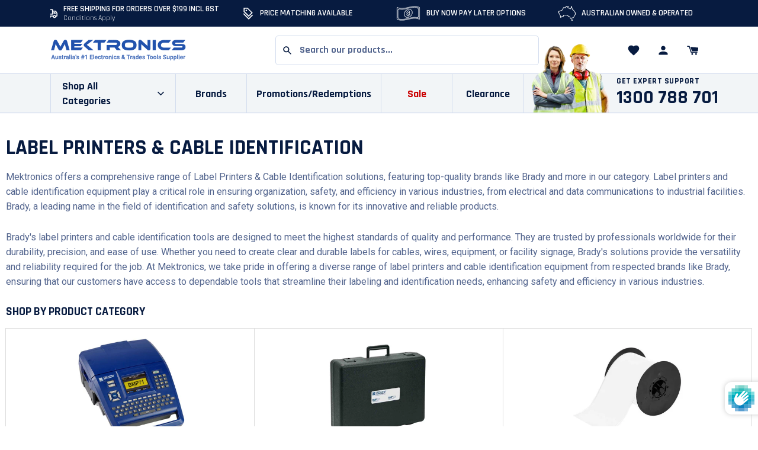

--- FILE ---
content_type: text/html; charset=utf-8
request_url: https://mektronics.com.au/collections/label-printers-cable-identification
body_size: 91387
content:
<!doctype html>
<!--[if IE 9]> <html class="ie9 no-js supports-no-cookies" lang="en"> <![endif]-->
<!--[if (gt IE 9)|!(IE)]><!--> <html class="no-js supports-no-cookies" lang="en"> <!--<![endif]-->
<head>
  <meta charset="utf-8">
  <meta http-equiv="X-UA-Compatible" content="IE=edge">
  <meta name="viewport" content="width=device-width,initial-scale=1">
  <meta name="theme-color" content="#f7eeea"><link rel="canonical"  href="https://mektronics.com.au/collections/label-printers-cable-identification"><meta name="robots" content="index, follow, max-image-preview:large, max-snippet:-1, max-video-preview:-1" /><link rel="shortcut icon" href="//mektronics.com.au/cdn/shop/files/favicon-mektronics_32x32.png?v=1634262886" type="image/png"><title>Buy Label Printers & Cable Identification Online | Mektronics</title><meta name="description" content="We are offering branded label printers and cable identification, labels and accessories, bags and cases and more products and accessories. 1300 788 701">


<meta property="og:site_name" content="Mektronics Australia">
<meta property="og:url" content="https://mektronics.com.au/collections/label-printers-cable-identification">
<meta property="og:title" content="Label Printers & Cable Identification">
<meta property="og:type" content="product.group"><meta property="og:description" content="We are offering branded label printers and cable identification, labels and accessories, bags and cases and more products and accessories. 1300 788 701"><meta property="og:image" content="https://mektronics.com.au/cdn/shop/collections/collections-label-printers_51654b47-30f7-43b4-9900-64b767ab8192.jpg?v=1636951760">
      <meta property="og:image:secure_url" content="https://mektronics.com.au/cdn/shop/collections/collections-label-printers_51654b47-30f7-43b4-9900-64b767ab8192.jpg?v=1636951760">
      <meta property="og:image:width" content="700">
      <meta property="og:image:height" content="700">
      <meta property="og:image:alt" content="Label Printers &amp; Cable Identification">

<meta name="twitter:site" content="@">
<meta name="twitter:card" content="summary_large_image">
<meta name="twitter:title" content="Label Printers & Cable Identification"><meta name="twitter:description" content="We are offering branded label printers and cable identification, labels and accessories, bags and cases and more products and accessories. 1300 788 701">
   <link href="//mektronics.com.au/cdn/shop/t/69/assets/style.fe4f83.min.css?v=138931148670904161041722584457" rel="stylesheet" type="text/css" media="all" />
  <script>
    document.documentElement.className = document.documentElement.className.replace('no-js', '');

    window.theme = {
      strings: {
        addToCart: "Add to Cart",
        soldOut: "Sold Out",
        unavailable: "Unavailable"
      },
      moneyFormat: "${{amount}}",
      assetUrl: "//mektronics.com.au/cdn/shop/t/69/assets/"
    };
  </script>


  
  

  <script>window.performance && window.performance.mark && window.performance.mark('shopify.content_for_header.start');</script><meta name="google-site-verification" content="xq63OaNq6ZGprR_HVppE7mchazw24kNsLD2Px_M3MdQ">
<meta id="shopify-digital-wallet" name="shopify-digital-wallet" content="/56161697948/digital_wallets/dialog">
<meta name="shopify-checkout-api-token" content="785328d86eefb13940e27c6d86055e39">
<meta id="in-context-paypal-metadata" data-shop-id="56161697948" data-venmo-supported="false" data-environment="production" data-locale="en_US" data-paypal-v4="true" data-currency="AUD">
<link rel="alternate" type="application/atom+xml" title="Feed" href="/collections/label-printers-cable-identification.atom" />
<link rel="alternate" type="application/json+oembed" href="https://mektronics.com.au/collections/label-printers-cable-identification.oembed">
<script async="async" src="/checkouts/internal/preloads.js?locale=en-AU"></script>
<link rel="preconnect" href="https://shop.app" crossorigin="anonymous">
<script async="async" src="https://shop.app/checkouts/internal/preloads.js?locale=en-AU&shop_id=56161697948" crossorigin="anonymous"></script>
<script id="apple-pay-shop-capabilities" type="application/json">{"shopId":56161697948,"countryCode":"AU","currencyCode":"AUD","merchantCapabilities":["supports3DS"],"merchantId":"gid:\/\/shopify\/Shop\/56161697948","merchantName":"Mektronics Australia","requiredBillingContactFields":["postalAddress","email","phone"],"requiredShippingContactFields":["postalAddress","email","phone"],"shippingType":"shipping","supportedNetworks":["visa","masterCard","amex","jcb"],"total":{"type":"pending","label":"Mektronics Australia","amount":"1.00"},"shopifyPaymentsEnabled":true,"supportsSubscriptions":true}</script>
<script id="shopify-features" type="application/json">{"accessToken":"785328d86eefb13940e27c6d86055e39","betas":["rich-media-storefront-analytics"],"domain":"mektronics.com.au","predictiveSearch":true,"shopId":56161697948,"locale":"en"}</script>
<script>var Shopify = Shopify || {};
Shopify.shop = "mektronics.myshopify.com";
Shopify.locale = "en";
Shopify.currency = {"active":"AUD","rate":"1.0"};
Shopify.country = "AU";
Shopify.theme = {"name":"Mektronics 2.0 - improve menu html","id":127538364572,"schema_name":"Lambify","schema_version":"1.0.0","theme_store_id":null,"role":"main"};
Shopify.theme.handle = "null";
Shopify.theme.style = {"id":null,"handle":null};
Shopify.cdnHost = "mektronics.com.au/cdn";
Shopify.routes = Shopify.routes || {};
Shopify.routes.root = "/";</script>
<script type="module">!function(o){(o.Shopify=o.Shopify||{}).modules=!0}(window);</script>
<script>!function(o){function n(){var o=[];function n(){o.push(Array.prototype.slice.apply(arguments))}return n.q=o,n}var t=o.Shopify=o.Shopify||{};t.loadFeatures=n(),t.autoloadFeatures=n()}(window);</script>
<script>
  window.ShopifyPay = window.ShopifyPay || {};
  window.ShopifyPay.apiHost = "shop.app\/pay";
  window.ShopifyPay.redirectState = null;
</script>
<script id="shop-js-analytics" type="application/json">{"pageType":"collection"}</script>
<script defer="defer" async type="module" src="//mektronics.com.au/cdn/shopifycloud/shop-js/modules/v2/client.init-shop-cart-sync_BT-GjEfc.en.esm.js"></script>
<script defer="defer" async type="module" src="//mektronics.com.au/cdn/shopifycloud/shop-js/modules/v2/chunk.common_D58fp_Oc.esm.js"></script>
<script defer="defer" async type="module" src="//mektronics.com.au/cdn/shopifycloud/shop-js/modules/v2/chunk.modal_xMitdFEc.esm.js"></script>
<script type="module">
  await import("//mektronics.com.au/cdn/shopifycloud/shop-js/modules/v2/client.init-shop-cart-sync_BT-GjEfc.en.esm.js");
await import("//mektronics.com.au/cdn/shopifycloud/shop-js/modules/v2/chunk.common_D58fp_Oc.esm.js");
await import("//mektronics.com.au/cdn/shopifycloud/shop-js/modules/v2/chunk.modal_xMitdFEc.esm.js");

  window.Shopify.SignInWithShop?.initShopCartSync?.({"fedCMEnabled":true,"windoidEnabled":true});

</script>
<script>
  window.Shopify = window.Shopify || {};
  if (!window.Shopify.featureAssets) window.Shopify.featureAssets = {};
  window.Shopify.featureAssets['shop-js'] = {"shop-cart-sync":["modules/v2/client.shop-cart-sync_DZOKe7Ll.en.esm.js","modules/v2/chunk.common_D58fp_Oc.esm.js","modules/v2/chunk.modal_xMitdFEc.esm.js"],"init-fed-cm":["modules/v2/client.init-fed-cm_B6oLuCjv.en.esm.js","modules/v2/chunk.common_D58fp_Oc.esm.js","modules/v2/chunk.modal_xMitdFEc.esm.js"],"shop-cash-offers":["modules/v2/client.shop-cash-offers_D2sdYoxE.en.esm.js","modules/v2/chunk.common_D58fp_Oc.esm.js","modules/v2/chunk.modal_xMitdFEc.esm.js"],"shop-login-button":["modules/v2/client.shop-login-button_QeVjl5Y3.en.esm.js","modules/v2/chunk.common_D58fp_Oc.esm.js","modules/v2/chunk.modal_xMitdFEc.esm.js"],"pay-button":["modules/v2/client.pay-button_DXTOsIq6.en.esm.js","modules/v2/chunk.common_D58fp_Oc.esm.js","modules/v2/chunk.modal_xMitdFEc.esm.js"],"shop-button":["modules/v2/client.shop-button_DQZHx9pm.en.esm.js","modules/v2/chunk.common_D58fp_Oc.esm.js","modules/v2/chunk.modal_xMitdFEc.esm.js"],"avatar":["modules/v2/client.avatar_BTnouDA3.en.esm.js"],"init-windoid":["modules/v2/client.init-windoid_CR1B-cfM.en.esm.js","modules/v2/chunk.common_D58fp_Oc.esm.js","modules/v2/chunk.modal_xMitdFEc.esm.js"],"init-shop-for-new-customer-accounts":["modules/v2/client.init-shop-for-new-customer-accounts_C_vY_xzh.en.esm.js","modules/v2/client.shop-login-button_QeVjl5Y3.en.esm.js","modules/v2/chunk.common_D58fp_Oc.esm.js","modules/v2/chunk.modal_xMitdFEc.esm.js"],"init-shop-email-lookup-coordinator":["modules/v2/client.init-shop-email-lookup-coordinator_BI7n9ZSv.en.esm.js","modules/v2/chunk.common_D58fp_Oc.esm.js","modules/v2/chunk.modal_xMitdFEc.esm.js"],"init-shop-cart-sync":["modules/v2/client.init-shop-cart-sync_BT-GjEfc.en.esm.js","modules/v2/chunk.common_D58fp_Oc.esm.js","modules/v2/chunk.modal_xMitdFEc.esm.js"],"shop-toast-manager":["modules/v2/client.shop-toast-manager_DiYdP3xc.en.esm.js","modules/v2/chunk.common_D58fp_Oc.esm.js","modules/v2/chunk.modal_xMitdFEc.esm.js"],"init-customer-accounts":["modules/v2/client.init-customer-accounts_D9ZNqS-Q.en.esm.js","modules/v2/client.shop-login-button_QeVjl5Y3.en.esm.js","modules/v2/chunk.common_D58fp_Oc.esm.js","modules/v2/chunk.modal_xMitdFEc.esm.js"],"init-customer-accounts-sign-up":["modules/v2/client.init-customer-accounts-sign-up_iGw4briv.en.esm.js","modules/v2/client.shop-login-button_QeVjl5Y3.en.esm.js","modules/v2/chunk.common_D58fp_Oc.esm.js","modules/v2/chunk.modal_xMitdFEc.esm.js"],"shop-follow-button":["modules/v2/client.shop-follow-button_CqMgW2wH.en.esm.js","modules/v2/chunk.common_D58fp_Oc.esm.js","modules/v2/chunk.modal_xMitdFEc.esm.js"],"checkout-modal":["modules/v2/client.checkout-modal_xHeaAweL.en.esm.js","modules/v2/chunk.common_D58fp_Oc.esm.js","modules/v2/chunk.modal_xMitdFEc.esm.js"],"shop-login":["modules/v2/client.shop-login_D91U-Q7h.en.esm.js","modules/v2/chunk.common_D58fp_Oc.esm.js","modules/v2/chunk.modal_xMitdFEc.esm.js"],"lead-capture":["modules/v2/client.lead-capture_BJmE1dJe.en.esm.js","modules/v2/chunk.common_D58fp_Oc.esm.js","modules/v2/chunk.modal_xMitdFEc.esm.js"],"payment-terms":["modules/v2/client.payment-terms_Ci9AEqFq.en.esm.js","modules/v2/chunk.common_D58fp_Oc.esm.js","modules/v2/chunk.modal_xMitdFEc.esm.js"]};
</script>
<script>(function() {
  var isLoaded = false;
  function asyncLoad() {
    if (isLoaded) return;
    isLoaded = true;
    var urls = ["https:\/\/shopiapps.in\/compare_product\/cmp_widget\/sp_cmp_init.js?shop=mektronics.myshopify.com","https:\/\/cdn.parcelifyapp.com\/parcelify-components\/v1\/latest\/shopify_bundle.min.js?shop=mektronics.myshopify.com","https:\/\/customer-first-focus.b-cdn.net\/cffPCLoader_min.js?shop=mektronics.myshopify.com"];
    for (var i = 0; i < urls.length; i++) {
      var s = document.createElement('script');
      s.type = 'text/javascript';
      s.async = true;
      s.src = urls[i];
      var x = document.getElementsByTagName('script')[0];
      x.parentNode.insertBefore(s, x);
    }
  };
  if(window.attachEvent) {
    window.attachEvent('onload', asyncLoad);
  } else {
    window.addEventListener('load', asyncLoad, false);
  }
})();</script>
<script id="__st">var __st={"a":56161697948,"offset":39600,"reqid":"f0e8e337-a7fe-4850-add2-2427d76f72e3-1769307957","pageurl":"mektronics.com.au\/collections\/label-printers-cable-identification","u":"95f5709424bc","p":"collection","rtyp":"collection","rid":276375601308};</script>
<script>window.ShopifyPaypalV4VisibilityTracking = true;</script>
<script id="captcha-bootstrap">!function(){'use strict';const t='contact',e='account',n='new_comment',o=[[t,t],['blogs',n],['comments',n],[t,'customer']],c=[[e,'customer_login'],[e,'guest_login'],[e,'recover_customer_password'],[e,'create_customer']],r=t=>t.map((([t,e])=>`form[action*='/${t}']:not([data-nocaptcha='true']) input[name='form_type'][value='${e}']`)).join(','),a=t=>()=>t?[...document.querySelectorAll(t)].map((t=>t.form)):[];function s(){const t=[...o],e=r(t);return a(e)}const i='password',u='form_key',d=['recaptcha-v3-token','g-recaptcha-response','h-captcha-response',i],f=()=>{try{return window.sessionStorage}catch{return}},m='__shopify_v',_=t=>t.elements[u];function p(t,e,n=!1){try{const o=window.sessionStorage,c=JSON.parse(o.getItem(e)),{data:r}=function(t){const{data:e,action:n}=t;return t[m]||n?{data:e,action:n}:{data:t,action:n}}(c);for(const[e,n]of Object.entries(r))t.elements[e]&&(t.elements[e].value=n);n&&o.removeItem(e)}catch(o){console.error('form repopulation failed',{error:o})}}const l='form_type',E='cptcha';function T(t){t.dataset[E]=!0}const w=window,h=w.document,L='Shopify',v='ce_forms',y='captcha';let A=!1;((t,e)=>{const n=(g='f06e6c50-85a8-45c8-87d0-21a2b65856fe',I='https://cdn.shopify.com/shopifycloud/storefront-forms-hcaptcha/ce_storefront_forms_captcha_hcaptcha.v1.5.2.iife.js',D={infoText:'Protected by hCaptcha',privacyText:'Privacy',termsText:'Terms'},(t,e,n)=>{const o=w[L][v],c=o.bindForm;if(c)return c(t,g,e,D).then(n);var r;o.q.push([[t,g,e,D],n]),r=I,A||(h.body.append(Object.assign(h.createElement('script'),{id:'captcha-provider',async:!0,src:r})),A=!0)});var g,I,D;w[L]=w[L]||{},w[L][v]=w[L][v]||{},w[L][v].q=[],w[L][y]=w[L][y]||{},w[L][y].protect=function(t,e){n(t,void 0,e),T(t)},Object.freeze(w[L][y]),function(t,e,n,w,h,L){const[v,y,A,g]=function(t,e,n){const i=e?o:[],u=t?c:[],d=[...i,...u],f=r(d),m=r(i),_=r(d.filter((([t,e])=>n.includes(e))));return[a(f),a(m),a(_),s()]}(w,h,L),I=t=>{const e=t.target;return e instanceof HTMLFormElement?e:e&&e.form},D=t=>v().includes(t);t.addEventListener('submit',(t=>{const e=I(t);if(!e)return;const n=D(e)&&!e.dataset.hcaptchaBound&&!e.dataset.recaptchaBound,o=_(e),c=g().includes(e)&&(!o||!o.value);(n||c)&&t.preventDefault(),c&&!n&&(function(t){try{if(!f())return;!function(t){const e=f();if(!e)return;const n=_(t);if(!n)return;const o=n.value;o&&e.removeItem(o)}(t);const e=Array.from(Array(32),(()=>Math.random().toString(36)[2])).join('');!function(t,e){_(t)||t.append(Object.assign(document.createElement('input'),{type:'hidden',name:u})),t.elements[u].value=e}(t,e),function(t,e){const n=f();if(!n)return;const o=[...t.querySelectorAll(`input[type='${i}']`)].map((({name:t})=>t)),c=[...d,...o],r={};for(const[a,s]of new FormData(t).entries())c.includes(a)||(r[a]=s);n.setItem(e,JSON.stringify({[m]:1,action:t.action,data:r}))}(t,e)}catch(e){console.error('failed to persist form',e)}}(e),e.submit())}));const S=(t,e)=>{t&&!t.dataset[E]&&(n(t,e.some((e=>e===t))),T(t))};for(const o of['focusin','change'])t.addEventListener(o,(t=>{const e=I(t);D(e)&&S(e,y())}));const B=e.get('form_key'),M=e.get(l),P=B&&M;t.addEventListener('DOMContentLoaded',(()=>{const t=y();if(P)for(const e of t)e.elements[l].value===M&&p(e,B);[...new Set([...A(),...v().filter((t=>'true'===t.dataset.shopifyCaptcha))])].forEach((e=>S(e,t)))}))}(h,new URLSearchParams(w.location.search),n,t,e,['guest_login'])})(!1,!0)}();</script>
<script integrity="sha256-4kQ18oKyAcykRKYeNunJcIwy7WH5gtpwJnB7kiuLZ1E=" data-source-attribution="shopify.loadfeatures" defer="defer" src="//mektronics.com.au/cdn/shopifycloud/storefront/assets/storefront/load_feature-a0a9edcb.js" crossorigin="anonymous"></script>
<script crossorigin="anonymous" defer="defer" src="//mektronics.com.au/cdn/shopifycloud/storefront/assets/shopify_pay/storefront-65b4c6d7.js?v=20250812"></script>
<script data-source-attribution="shopify.dynamic_checkout.dynamic.init">var Shopify=Shopify||{};Shopify.PaymentButton=Shopify.PaymentButton||{isStorefrontPortableWallets:!0,init:function(){window.Shopify.PaymentButton.init=function(){};var t=document.createElement("script");t.src="https://mektronics.com.au/cdn/shopifycloud/portable-wallets/latest/portable-wallets.en.js",t.type="module",document.head.appendChild(t)}};
</script>
<script data-source-attribution="shopify.dynamic_checkout.buyer_consent">
  function portableWalletsHideBuyerConsent(e){var t=document.getElementById("shopify-buyer-consent"),n=document.getElementById("shopify-subscription-policy-button");t&&n&&(t.classList.add("hidden"),t.setAttribute("aria-hidden","true"),n.removeEventListener("click",e))}function portableWalletsShowBuyerConsent(e){var t=document.getElementById("shopify-buyer-consent"),n=document.getElementById("shopify-subscription-policy-button");t&&n&&(t.classList.remove("hidden"),t.removeAttribute("aria-hidden"),n.addEventListener("click",e))}window.Shopify?.PaymentButton&&(window.Shopify.PaymentButton.hideBuyerConsent=portableWalletsHideBuyerConsent,window.Shopify.PaymentButton.showBuyerConsent=portableWalletsShowBuyerConsent);
</script>
<script data-source-attribution="shopify.dynamic_checkout.cart.bootstrap">document.addEventListener("DOMContentLoaded",(function(){function t(){return document.querySelector("shopify-accelerated-checkout-cart, shopify-accelerated-checkout")}if(t())Shopify.PaymentButton.init();else{new MutationObserver((function(e,n){t()&&(Shopify.PaymentButton.init(),n.disconnect())})).observe(document.body,{childList:!0,subtree:!0})}}));
</script>
<link id="shopify-accelerated-checkout-styles" rel="stylesheet" media="screen" href="https://mektronics.com.au/cdn/shopifycloud/portable-wallets/latest/accelerated-checkout-backwards-compat.css" crossorigin="anonymous">
<style id="shopify-accelerated-checkout-cart">
        #shopify-buyer-consent {
  margin-top: 1em;
  display: inline-block;
  width: 100%;
}

#shopify-buyer-consent.hidden {
  display: none;
}

#shopify-subscription-policy-button {
  background: none;
  border: none;
  padding: 0;
  text-decoration: underline;
  font-size: inherit;
  cursor: pointer;
}

#shopify-subscription-policy-button::before {
  box-shadow: none;
}

      </style>

<script>window.performance && window.performance.mark && window.performance.mark('shopify.content_for_header.end');</script>
  

    <!-- Algolia head -->
  <script src="//mektronics.com.au/cdn/shop/t/69/assets/algolia_config.js?v=181587092109383763651766826313" type="text/javascript"></script>
  <script type="text/template" id="template_algolia_money_format">${{amount}}
</script>
  <script type="text/template" id="template_algolia_current_collection_id">{
    "currentCollectionID": 276375601308
}
</script>
  <script type="text/template" id="template_algolia_autocomplete"><div class="
  aa-columns-container

  [[# with.articles ]] aa-with-articles [[/ with.articles ]]
  [[^ with.articles ]] aa-without-articles [[/ with.articles ]]

  [[# with.collections ]] aa-with-collections [[/ with.collections ]]
  [[^ with.collections ]] aa-without-collections [[/ with.collections ]]

  [[# with.footer ]] aa-with-footer [[/ with.footer ]]
  [[^ with.footer ]] aa-without-footer [[/ with.footer ]]

  [[# with.poweredBy ]] aa-with-powered-by [[/ with.poweredBy ]]
  [[^ with.poweredBy ]] aa-without-powered-by [[/ with.poweredBy ]]

  [[# with.products ]] aa-with-products [[/ with.products ]]
  [[^ with.products ]] aa-without-products [[/ with.products ]]

  [[# with.pages ]] aa-with-pages [[/ with.pages ]]
  [[^ with.pages ]] aa-without-pages [[/ with.pages ]]
">
  <div class="aa-dataset-products aa-right-column"></div>

  <div class="aa-left-column">
    <div class="aa-collections">
      <div class="aa-collections-header">
        Collections
      </div>
      <div class="aa-dataset-collections"></div>
    </div>

    <div class="aa-articles">
      <div class="aa-articles-header">
        Blog posts
      </div>
      <div class="aa-dataset-articles"></div>
    </div>

    <div class="aa-pages">
      <div class="aa-pages-header">
        Pages
      </div>
      <div class="aa-dataset-pages"></div>
    </div>

    <div class="aa-powered-by">
      <a
        class="aa-powered-by-logo"
        href="https://www.algolia.com/?utm_source=shopify&utm_medium=link&utm_campaign=autocomplete-[[ storeName ]]"
      ></a>
    </div>
  </div>
</div>
</script>
  <script type="text/template" id="template_algolia_autocomplete.css">.algolia-autocomplete {
  box-sizing: border-box;

  background: white;
  border: 1px solid #CCC;
  border-top: 2px solid [[ colors.main ]];

  z-index: 10000 !important;

  color: black;

  text-align: left;
}

.algolia-autocomplete p {
  font-family: "Rajdhani",Futura,"Century Gothic",sans-serif;
}


.aa-dropdown-menu .aa-highlight {
  color: black;
  font-weight: bold;
}

.aa-dropdown-menu .aa-cursor {
  cursor: pointer;
  background: #f8f8f8;
}

/* Resets */
.aa-dropdown-menu div,
.aa-dropdown-menu p,
.aa-dropdown-menu span,
.aa-dropdown-menu a {
  box-sizing: border-box;

  margin: 0;
  padding: 0;

  line-height: 1;
  font-size: initial;
}

/* Links */
.aa-dropdown-menu a,
.aa-dropdown-menu a:hover,
.aa-dropdown-menu a:focus,
.aa-dropdown-menu a:active {
  font-weight: initial;
  font-style: initial;
  text-decoration: initial;

  color: [[ colors.main ]];
}

.aa-dropdown-menu a:hover,
.aa-dropdown-menu a:focus,
.aa-dropdown-menu a:active {
  text-decoration: underline;
}

/* Column layout */
.aa-dropdown-menu .aa-left-column,
.aa-dropdown-menu .aa-right-column {
  position: relative;

  padding: 24px 24px 0 24px;
}

.aa-dropdown-menu-size-xs .aa-left-column,
.aa-dropdown-menu-size-xs .aa-right-column,
.aa-dropdown-menu-size-sm .aa-left-column,
.aa-dropdown-menu-size-sm .aa-right-column {
  padding: 24px 12px 0 12px;
}

.aa-dropdown-menu .aa-with-powered-by .aa-left-column {
  padding-bottom: 48px;
}

.aa-dropdown-menu-size-xs .aa-left-column,
.aa-dropdown-menu-size-sm .aa-left-column {
  padding-top: 0;
  padding-bottom: 32px;
}

.aa-dropdown-menu-size-xs .aa-without-powered-by .aa-left-column,
.aa-dropdown-menu-size-sm .aa-without-powered-by .aa-left-column {
  padding-bottom: 0;
}

.aa-dropdown-menu-size-lg .aa-columns-container {
  direction: rtl;

  width: 100%;

  display: table;
  table-layout: fixed;
}

.aa-dropdown-menu-size-lg .aa-left-column,
.aa-dropdown-menu-size-lg .aa-right-column {
  display: table-cell;
  direction: ltr;
  vertical-align: top;
}

.aa-dropdown-menu-size-lg .aa-left-column {
  width: 30%;
}

.aa-dropdown-menu-size-lg .aa-without-articles.aa-without-collections .aa-left-column {
  display: none;
}

.aa-dropdown-menu-size-lg .aa-without-products .aa-left-column {
  width: 100%;
}

.aa-dropdown-menu-size-lg .aa-right-column {
  width: 70%;
  border-left: 1px solid #ebebeb;

  padding-bottom: 64px;
}

.aa-dropdown-menu-size-lg .aa-without-footer .aa-right-column {
  padding-bottom: 0;
}

.aa-dropdown-menu-size-lg .aa-without-articles.aa-without-collections .aa-right-column {
  width: 100%;
  border-left: none;
}

.aa-dropdown-menu-size-lg .aa-without-products .aa-right-column {
  display: none;
}

/* Products group */
.aa-dropdown-menu .aa-dataset-products .aa-suggestions:after {
  content: '';
  display: block;
  clear: both;
}

.aa-dropdown-menu-size-sm .aa-dataset-products .aa-suggestions .aa-suggestion:nth-child(1n + 4) {
  display:none;
}

.aa-dropdown-menu .aa-without-products .aa-dataset-products {
  display: none;
}

.aa-dropdown-menu .aa-products-empty {
  margin-bottom: 16px;
}

.aa-dropdown-menu .aa-products-empty .aa-no-result {
  color: [[ colors.secondary ]];
}

.aa-dropdown-menu .aa-products-empty .aa-see-all {
  margin-top: 8px;
}

/* Product */
.aa-dropdown-menu .aa-dataset-products .aa-suggestion {
  float: left;

  width: 50%;

  margin-bottom: 16px;
  margin-top: -4px; /* -$v_padding */
}

.aa-dropdown-menu-size-xs .aa-dataset-products .aa-suggestion,
.aa-dropdown-menu-size-sm .aa-dataset-products .aa-suggestion {
  width: 100%;
}

.aa-dropdown-menu .aa-product {
  position: relative;
  min-height: 56px; /* $img_size + 2 * $v_padding */

  padding: 4px 16px; /* $v_padding, $h_padding */
}

.aa-dropdown-menu .aa-product-picture {
  position: absolute;

  width: 48px; /* $img_size */
  height: 48px; /* $img_size */

  top: 4px; /* $v_padding */
  left: 16px; /* $h_padding */

  background-position: center center;
  background-size: contain;
  background-repeat: no-repeat;
}

.aa-dropdown-menu .aa-product-text {
  margin-left: 64px; /* $img_size + $h_padding */
}

.aa-dropdown-menu-size-xs .aa-product {
  padding: 4px;
}

.aa-dropdown-menu-size-xs .aa-product-picture {
  display: none;
}

.aa-dropdown-menu-size-xs .aa-product-text {
  margin: 0;
}

.aa-dropdown-menu .aa-product-info {
  font-size: 0.85em;
  color: [[ colors.secondary ]];
}

.aa-dropdown-menu .aa-product-info .aa-highlight {
  font-size: 1em;
}

.aa-dropdown-menu .aa-product-price {
  color: [[ colors.main ]];
}

.aa-dropdown-menu .aa-product-title,
.aa-dropdown-menu .aa-product-info {
  width: 100%;

  margin-top: -0.4em;

  white-space: nowrap;
  overflow: hidden;
  text-overflow: ellipsis;

  line-height: 1.5;
}

/* Collections, Articles & Pages */
.aa-dropdown-menu .aa-without-collections .aa-collections {
  display: none;
}

.aa-dropdown-menu .aa-without-articles .aa-articles {
  display: none;
}

.aa-dropdown-menu .aa-without-pages .aa-pages {
  display: none;
}

.aa-dropdown-menu .aa-collections,
.aa-dropdown-menu .aa-articles,
.aa-dropdown-menu .aa-pages {
  margin-bottom: 24px;
}

.aa-dropdown-menu .aa-collections-empty .aa-no-result,
.aa-dropdown-menu .aa-articles-empty .aa-no-result,
.aa-dropdown-menu .aa-pages-empty .aa-no-result {
  opacity: 0.7;
}

.aa-dropdown-menu .aa-collections-header,
.aa-dropdown-menu .aa-articles-header,
.aa-dropdown-menu .aa-pages-header {
  margin-bottom: 8px;

  text-transform: uppercase;
  font-weight: bold;
  font-size: 0.8em;

  color: [[ colors.secondary ]];
}

.aa-dropdown-menu .aa-collection,
.aa-dropdown-menu .aa-article,
.aa-dropdown-menu .aa-page {
  padding: 4px;
}

/* Footer */

.aa-dropdown-menu .aa-footer {
  display: block;

  width: 100%;

  position: absolute;
  left: 0;
  bottom: 0;

  padding: 16px 48px;

  background-color: #f8f8f8;
}

.aa-dropdown-menu-size-xs .aa-footer,
.aa-dropdown-menu-size-sm .aa-footer,
.aa-dropdown-menu-size-md .aa-footer {
  display: none;
}

/* Powered By */

.aa-dropdown-menu .aa-without-powered-by .aa-powered-by {
  display: none;
}

.aa-dropdown-menu .aa-powered-by {
  width: 100%;

  position: absolute;
  left: 0;
  bottom: 16px;

  text-align: center;
  font-size: 0.8em;
  color: [[ colors.secondary ]];
}

.aa-dropdown-menu .aa-powered-by-logo {
  display: inline-block;

  width: 142px;
  height: 24px;

  margin-bottom: -6px;

  background-position: center center;
  background-size: contain;
  background-repeat: no-repeat;
  background-image: url([data-uri]);
}
</script>
  <script type="text/template" id="template_algolia_autocomplete_pages_empty"><div class="aa-pages-empty">
  <div class="aa-no-result">
    [[ translations.noPageFound ]]
  </div>
</div>
</script>
  <script type="text/template" id="template_algolia_autocomplete_page"><div class="aa-page">
  <div class="aa-picture" style="background-image: url('[[# helpers.iconImage ]][[/ helpers.iconImage ]]')"></div>
  <div class="aa-text">
    <span class="aa-title">[[& _highlightResult.title.value ]]</span>
  </div>
</div>
</script>
  <script type="text/template" id="template_algolia_autocomplete_collection"><div class="aa-collection">
  <div class="aa-picture" style="background-image: url('[[# helpers.iconImage ]][[/ helpers.iconImage ]]')"></div>
  <div class="aa-text">
    <span class="aa-title">[[& _highlightResult.title.value ]]</span>
  </div>
</div>
</script>
  <script type="text/template" id="template_algolia_autocomplete_collections_empty"><div class="aa-collections-empty">
  <div class="aa-no-result">
    [[ translations.noCollectionFound ]]
  </div>
</div>
</script>
  <script type="text/template" id="template_algolia_autocomplete_article"><div class="aa-article">
  <div class="aa-text">
    <span class="aa-title">[[& _highlightResult.title.value ]]</span>
  </div>
</div>
</script>
  <script type="text/template" id="template_algolia_autocomplete_articles_empty"><div class="aa-articles-empty">
  <div class="aa-no-result">
    No article found
  </div>
</div>
</script>
  <script type="text/template" id="template_algolia_autocomplete_product"><div data-algolia-index="[[ _index ]]" data-algolia-position="[[ _position ]]" data-algolia-queryid="[[ queryID ]]" data-algolia-objectid="[[ objectID ]]" class="aa-product">
  <div class="aa-product-picture" style="background-image: url('[[# helpers.thumbImage ]][[/ helpers.thumbImage ]]')"></div>
  <div class="aa-product-text">
    <p class="aa-product-title">
      [[# helpers.fullHTMLTitle ]][[/ helpers.fullHTMLTitle ]]
    </p>
    <p class="aa-product-info">
      [[# product_type ]]
        [[& _highlightResult.product_type.value ]]
      [[/ product_type ]]
      [[# vendor ]]
        [[# helpers.by ]] [[& _highlightResult.vendor.value ]] [[/ helpers.by ]]
      [[/ vendor ]]
    </p>
    <p class="aa-product-price fgc-autocomplete-price">
             [[# helpers.instantsearchPrice ]][[/ helpers.instantsearchPrice ]]
    </p>
  </div>
</div>
</script>
  <script type="text/template" id="template_algolia_autocomplete_products_empty"><div class="aa-products-empty">
  <p class="aa-no-result">
    [[# helpers.no_result_for ]] "[[ query ]]" [[/ helpers.no_result_for]]
  </p>

  <p class="aa-see-all">
    <a href="/search?q=">
      [[ translations.allProducts ]]
    </a>
  </p>
</div>
</script>
  <script type="text/template" id="template_algolia_autocomplete_footer"><div class="aa-footer">
  [[ translations.allProducts ]]
  <a class="aa-footer-link" href="/search?q=[[ query ]]">
    [[ translations.matching ]]
    <span class="aa-query">
      "[[ query ]]"
    </span>
  </a>
  (<span class="aa-nbhits">[[# helpers.formatNumber ]][[ nbHits ]][[/ helpers.formatNumber ]]</span>)
</div>
</script>
  <script type="text/template"  id="template_algolia_instant_search"><div class="ais-page" id="algolia_instant_hogan">


  <div class="grid-x grid-margin-x grid-margin-y">
    <div class="cell large-3">
      
        <div class="h2" style="display: none;">Label Printers & Cable Identification</div>
      
    </div>
    <div class="cell medium-8 large-auto">
      <div class="ais-input">
        <div class="ais-input--label">
          [[ translations.search ]]
        </div>
        <div class="ais-search-box-container"></div>
        <div class="ais-input-button">
          <div class="ais-clear-input-icon"></div>
          <a title="Search by Algolia - Click to know more" href="https://www.algolia.com/?utm_source=shopify&utm_medium=link&utm_campaign=instantsearch-[[ storeName ]]">
            <div class="ais-algolia-icon"></div>
          </a>
        </div>
      </div>
    </div>
    <div class="cell medium-4 large-3">
      <div class="ais-search-header">
        <div class="ais-stats-container" style="display:none;"></div>
        <div class="ais-change-display">
          <span class="ais-change-display-block ais-change-display-selected"><i class="fa fa-th-large"></i></span>
          <span class="ais-change-display-list"><i class="fa fa-th-list"></i></span>
        </div>
        <div class="ais-sort">        
          [[# multipleSortOrders ]]
          <span class="ais-sort-orders-container"></span>
          [[/ multipleSortOrders ]]

          [[^ multipleSortOrders ]]
          [[ translations.sortBy ]] [[ translations.relevance ]]
          [[/ multipleSortOrders ]]
        </div>
      </div>
    </div>
  </div>
  <div style="margin-bottom:30px"></div>



      <div class="ais-facets-button">
        Show filters
      </div>



      <div class="ais-facets">
        <div class="ais-clear-refinements-container"></div>
        <div class="ais-current-refined-values-container"></div>

        <div class="ais-facet-disjunctive ais-facet-inventory">
          <div class="ais-range-slider--header ais-facet--header ais-header">
            Inventory
            <svg xmlns="http://www.w3.org/2000/svg" width="100" height="100" viewBox="0 0 100 100" class="icon"><path d="M50 59.45l38.89-37.33c.96-.94 2.55-.92 3.53.04l6.83 6.68c.98.96 1 2.52.04 3.46L51.81 77.89c-.49.49-1.16.71-1.81.67-.67.02-1.32-.2-1.81-.67L.71 32.3c-.96-.94-.94-2.5.04-3.46l6.83-6.68c.98-.96 2.57-.98 3.53-.04L50 59.45z"></path></svg>
          </div>
          <div class="ais-facet-inventory-container">
            <div class="ais-Panel">
              <div class="ais-Panel-body">
                <div>
                  <div class="ais-RefinementList ais-facet">

                    <ul class="ais-RefinementList-list">
                      <li class="ais-RefinementList-item ais-facet--item algolia-in-stock">
                        <div><label class="ais-refinement-list--label ais-facet--label">In stock only</label></div>
                      </li>
                    </ul>

                  </div>
                </div>
              </div>
            </div>
          </div>

        </div>
        [[# facets ]]
        <div class="ais-facet-[[ type ]] ais-facet-[[ escapedName ]]">
          <div class="ais-range-slider--header ais-facet--header ais-header">
            [[ title ]]
            <svg xmlns="http://www.w3.org/2000/svg" width="100" height="100" viewBox="0 0 100 100" class="icon"><path d="M50 59.45l38.89-37.33c.96-.94 2.55-.92 3.53.04l6.83 6.68c.98.96 1 2.52.04 3.46L51.81 77.89c-.49.49-1.16.71-1.81.67-.67.02-1.32-.2-1.81-.67L.71 32.3c-.96-.94-.94-2.5.04-3.46l6.83-6.68c.98-.96 2.57-.98 3.53-.04L50 59.45z"></path></svg>
          </div>
          <div class="ais-facet-[[ escapedName ]]-container"></div>
        </div>
        [[/ facets ]]
      </div>


      <div class="ais-block">

        <div class="ais-hits-container ais-results-as-block"></div>
          <div class="ais-pagination-container"></div>
      </div>



    





</div>
</script>
  <script type="text/template" id="template_algolia_instant_search.css">.ais-page .aa-highlight {
  color: black;
  font-weight: bold;
}

/* Resets */
.ais-page p,
.ais-page a,
.ais-page ul,
.ais-page li,
.ais-page input {
  box-sizing: border-box;

  margin: 0;
  padding: 0;

  line-height: 1;
  font-size: initial;
}

.ais-page ol,
.ais-page ul {
  list-style: none;
}

.ais-page input {
  padding-left: 24px !important;
}

/* Links */
.ais-page .ais-link,
.ais-page a,
.ais-page a:hover,
.ais-page a:focus,
.ais-page a:active {
  font-weight: initial;
  font-style: initial;
  text-decoration: initial;

  color: [[ colors.main ]];

  cursor: pointer;
}

.ais-page a:hover,
.ais-page a:focus,
.ais-page a:active,
.ais-page .ais-link:hover {
  text-decoration: underline;
}

/* Columns */
.ais-page .ais-facets {
  width: calc(25% - (0.75 * 30px));
  float: left;

  position: relative;
  border-bottom: 1px solid #D3DDEE;
  margin-bottom: 20px
}

.ais-page .ais-block {

  width: calc(75% - (0.25 * 30px));
  float: right;
  padding-bottom: 20px;
}

.ais-results-size-xs .ais-page .ais-facets,
.ais-results-size-xs .ais-page .ais-block,
.ais-results-size-sm .ais-page .ais-facets,
.ais-results-size-sm .ais-page .ais-block {
  width: 100%;
  padding-left: 0px;
  padding-right: 0px;
}

.ais-page .ais-Pagination-list {
  clear: both;
}

/* Refine button */
.ais-page .ais-facets-button {
  display: none;

  margin: 16px 0;
  padding: 18px;

  border: 1px solid #e0e0e0;
  text-align: center;

  cursor: pointer;
  background: [[colors.main]];
  color: #FFFFFF;
  border-radius: 5px;
}

.ais-results-size-xs .ais-page .ais-facets-button,
.ais-results-size-sm .ais-page .ais-facets-button {
  display: block;
}

.ais-results-size-xs .ais-page .ais-facets,
.ais-results-size-sm .ais-page .ais-facets {
  display: none;
}

.ais-results-size-xs .ais-page .ais-facets__shown,
.ais-results-size-sm .ais-page .ais-facets__shown {
  display: block;
}

/* Facets */
.ais-page .ais-facet {
  border: solid #D3DDEE;
  border-width: 0 1px 0;
  background: #FFFFFF;

  padding: 8px 12px;

  color: #636363;

}

.ais-page .ais-facets > div:not([style*="display: none;"]):last-child .ais-facet {
  /*border-width: 0 1px 1px;*/
}

.ais-page .ais-facet a,
.ais-page .ais-facet a:hover,
.ais-page .ais-facet a:focus,
.ais-page .ais-facet a:active {
  color: #666;
}

.ais-page .ais-facet--header {
  border: solid #D3DDEE;
  border-width: 1px 1px 0;

  padding: 15px 12px;

  background: #FFFFFF;

  font-size: 14px;
  font-weight: 700;
  color: #53658E;
  text-transform: uppercase;

  display: flex;
  justify-content: space-between;
  align-items: center;
  cursor: pointer;
}

.ais-page .ais-facet--header.closed svg{
  transform: scaleY(-1)
}
.ais-page .ais-facet--header.closed + div {
  display:none;
}

.ais-page .ais-facet--body {
  padding: 8px;
}

.ais-page .ais-facet--item {
  position: relative;
  width: 100%;

  padding: 6px 50px 6px 0;

  cursor: pointer;
}

.ais-page .ais-facet--label {
  display: inline-block;
  margin-top: -0.15em;
  margin-bottom: -0.15em;

  width: 100%;


  overflow: hidden;


  cursor: pointer;

  line-height: 1.3;
  font-weight: 600;
  color: #071B40;
}

.ais-page .ais-facet--count {
  [[#distinct]]
    display: none;
  [[/distinct]]

  position: absolute;

  top: 6px;
  right: 0px;

  color: [[ colors.secondary ]];
}

.ais-page .ais-RefinementList-item--selected {
  font-weight: bold;
}

.ais-page .ais-Menu-item--selected label {
  font-weight: 700;
}

.ais-page .ais-RefinementList-item--selected {
  margin-left: -8px;
  padding-left: 4px;
  padding-right: 42px;

  border-left: 4px solid [[ colors.main ]];
}

@media (hover: hover) {
  .ais-page .ais-facet--item:hover {
    margin-left: -8px;
    padding-left: 4px;
    padding-right: 42px;

    border-left: 4px solid [[ colors.main ]];
  }
}

.ais-page .ais-RefinementList-item--selected .ais-facet--count,
.ais-page .ais-facet--item:hover .ais-facet--count {
  right: -8px;
}

.ais-page .ais-CurrentRefinements {
  position: relative;
}

.ais-page .ais-CurrentRefinements--header {
  padding-right: 72px;
}

.ais-page .ais-clear-refinements-container {
  position: absolute;
  right: 11px;
  top: 1px;
}

.ais-page .ais-ClearRefinements-button {
  border: 0;
  background: 0;
  color: #666;
}

.ais-page .ais-ClearRefinements-button:hover {
  text-decoration: underline;
}

.ais-page .ais-CurrentRefinements-label {
  display: table;

  width: 100%;
  margin: 4px 0;

  border: 1px solid #e0e0e0;

  cursor: pointer;
}

.ais-page .ais-CurrentRefinements-label:before {
  content: '\2a2f';
  display: table-cell;
  vertical-align: middle;

  width: 0;
  padding: 4px 6px;

  background: #e0e0e0;
}

.ais-page .ais-CurrentRefinements-label div {
  display: inline;
}

.ais-page .ais-CurrentRefinements-label > div {
  display: table-cell;
  vertical-align: middle;

  margin-top: -0.15em;
  margin-bottom: -0.15em;
  padding: 4px 6px;

  background: #f4f4f4;

  width: 100%;
  max-width: 1px;

  white-space: nowrap;
  overflow: hidden;
  text-overflow: ellipsis;

  line-height: 1.3;
}

.ais-page .ais-CurrentRefinements-label:hover {
  text-decoration: none;
}

.ais-page .ais-CurrentRefinements-label:hover > div {
  text-decoration: line-through;
}

.ais-page .ais-CurrentRefinements-label {
  font-weight: bold;
}

.ais-RangeSlider .rheostat-tooltip {
  display: none;
  background: transparent;
  position: absolute;
  font-size: 0.8em;
  transform: translate(-50%, -100%);
  left: 50%;
  line-height: 1.5em;
  text-align: center;
}

.ais-page .ais-current-refined-values--link {
  display: table;
  width: 100%;
  margin: 4px 0;
  border: 1px solid #e0e0e0;
  cursor: pointer;
}

.ais-page .ais-current-refined-values--link:hover {
  text-decoration: none;
}

.ais-page .ais-current-refined-values--link:before {
  content: '\2a2f';
  display: table-cell;
  vertical-align: middle;
  width: 0;
  padding: 4px 6px;
  background: #e0e0e0;
}

.ais-page .ais-current-refined-values--link div {
  display: inline;
}

.ais-page .ais-current-refined-values--link > div {
  display: table-cell;
  vertical-align: middle;
  margin-top: -0.15em;
  margin-bottom: -0.15em;
  padding: 4px 6px;
  background: #f4f4f4;
  width: 100%;
  max-width: 1px;
  white-space: nowrap;
  overflow: hidden;
  text-overflow: ellipsis;
  line-height: 1.3;
}

.ais-page .ais-current-refined-values--link:hover > div {
  text-decoration: line-through;
}

.ais-page .ais-current-refined-values--label {
  font-weight: bold;
}

.ais-RangeSlider .rheostat-handle:hover .rheostat-tooltip {
  display: block;
}

.ais-RangeSlider .rheostat-handle {
  background: [[ colors.main ]];
  border-radius: 50%;
  cursor: grab;
  height: 20px;
  outline: none;
  transform: translate(-50%, calc(-50% + -3px));
  border: 1px solid [[ colors.main ]];
  width: 20px;
  z-index: 1;
}

.ais-RangeSlider .rheostat-value {
  padding-top: 15px;
  font-size: 0.8em;
  transform: translateX(-50%);
  position: absolute;
}

.ais-RangeSlider .rheostat-horizontal {
  cursor: pointer;
  margin: 16px 16px 34px;
}

.ais-RangeSlider .rheostat-background {
  background-color: rgba(65, 66, 71, 0.08);
  border: 1px solid #ddd;
  height: 9px;
  border-radius:3px;
}

.ais-RangeSlider .rheostat-progress {
  background-color: [[ colors.main ]];
  cursor: pointer;
  height: 7px;
  top: 1px;
  position: absolute;
}

.ais-RangeSlider .rheostat-marker-horizontal {
  background: #ddd;
  width: 1px;
  height: 5px;
  pointer-events: none;
}

.ais-RangeSlider .rheostat-marker-large {
  background: #ddd;
  width: 2px;
  height: 12px;
}

/* Search box */

.ais-page .ais-input {
  display: table;
  width: 100%;

  /*border: 2px solid [[ colors.main ]];*/
}

.ais-page .ais-input--label {
  display: table-cell;
  vertical-align: middle;

  width: 0;

  padding: 8px;
  padding-right: 24px;

  white-space: nowrap;
  color: white;
  background: [[ colors.main ]];
  display: none;
}

.ais-results-size-xs .ais-page .ais-input--label {
  display: none;
}

.ais-page .ais-search-box-container {
  display: table-cell;
  width: 100%;
  vertical-align: middle;
}

.ais-page .ais-RefinementList-searchBox {
  margin-bottom: 10px;
}

.ais-page .ais-SearchBox-form {
  position: relative;
}

.ais-page .ais-SearchBox-input {
  width: 100%;
  padding: 8px 16px 8px 4px;

  border: 1px solid #deddee;
}

.ais-page .ais-SearchBox-submit {
  position: absolute;
  left: 5px;
  line-height: 50px;
}
.ais-page .ais-SearchBox-reset {
  position: absolute;
  right: 5px;
  line-height: 50px;
}

.ais-page .ais-SearchBox-input::placeholder {
  text-transform: none;
  font-weight: 400;
}

.ais-page .ais-SearchBox-input::-ms-clear {
  display: none;
  width: 0;
  height: 0;
}

.ais-page .ais-SearchBox-input,
.ais-page .ais-SearchBox-input:focus {
  outline: 0;
  box-shadow: none;

  height: 50px;
  padding: 0 8px;
}

.ais-page .ais-input-button {
  display: table-cell;
  vertical-align: middle;

  width: 0;
  padding: 4px 8px;
}

.ais-page .ais-clear-input-icon,
.ais-page .ais-algolia-icon {
  background-size: contain;
  background-position: center center;
  background-repeat: no-repeat;

  cursor: pointer;
}

.ais-page .ais-clear-input-icon {
  display: none;

  width: 16px;
  height: 16px;

  background-image: url('[data-uri]');
}

.ais-page .ais-algolia-icon {
  width: 24px;
  height: 24px;

  background-image: url([data-uri]);
}

/* Search header */
.ais-page .ais-search-header {
  /*margin: 16px 0 8px 0;
  padding: 0.6em 0.9em 0.4em 0.9em;

  background: #f4f4f4;*/
  color: [[ colors.secondary ]];
}

.ais-page .ais-search-header:after {
  content: '';
  clear: both;
  display: block;
}

.ais-page .ais-search-header {
  font-size: 0.85em;
}

.ais-page .ais-search-header * {
  font-size: inherit;
  line-height: 1.6;
}

/* Stats */
.ais-page .ais-Stats {
  float: left;
}

.ais-page .ais-stats--nb-results {
  font-weight: bold;
}

.ais-results-size-xs .ais-page .ais-Stats {
  float: none;
}

/* Display mode */
.ais-page .ais-change-display {
  float: right;
  font-size: 20px;
  line-height: 50px;
  margin-left: 10px;

  cursor: pointer;
}

.ais-page .ais-change-display-block:hover,
.ais-page .ais-change-display-list:hover,
.ais-page .ais-change-display-selected {
  color: [[ colors.main ]];
}

/* Sort orders */
.ais-page .ais-sort {
  float: right;
}

.ais-results-size-xs .ais-page .ais-sort {
  float: none;
}

.ais-page .ais-SortBy {
  display: inline-block;
}

.ais-page .ais-SortBy-select {
  height: 50px;
  padding: 0px 30px 0px 15px;

}

/* Hits */
.ais-page .ais-Hits:after {
  content: '';
  clear: both;
  display: block;
}

.ais-page .ais-Hits-list {
  margin: 0;
  padding: 0;
}

.ais-page .ais-results-as-block .ais-Hits-list {
  display: flex;
  flex-wrap: wrap;
  width: calc(100% + 1.875rem);
  margin: -0.9375rem;
}


.ais-page .ais-hit-empty {
  margin-top: 60px;
  text-align: center;
}

.ais-page .ais-highlight {
  position: relative;
  z-index: 1;

  font-weight: bold;
}

.ais-page .ais-highlight:before {
  content: '';
  position: absolute;

  z-index: -1;

  width: 100%;
  height: 100%;

  background: [[ colors.main ]];
  opacity: 0.1;
}

.ais-page .ais-hit {
  position: relative;

  background: #FFFFFF;
  cursor: pointer;
}
.ais-page .ais-hit::after {
  content: '';
  box-shadow: inset 1px 1px #d3ddee, inset -1px -1px #d3ddee;
  position: absolute;
  left: 0;
  top: 0;
  width: 100%;
  height: 100%;
}

.ais-page .ais-hit:hover {
  border-color: [[ colors.main ]];
}

.ais-page .ais-hit--stock {
  padding: 10px 15px;
  color: #008000;
  background-color: #F2F5F7;
  font-weight: 700;
  text-transform: uppercase;
}

.ais-page .ais-hit--stock span{
  margin-left: 5px;
}

.ais-page .ais-hit--details > * {
  width: 100%;

  margin-top: -0.15em;
  margin-bottom: -0.15em;

/*
  white-space: nowrap;
  overflow: hidden;
  text-overflow: ellipsis;
*/

  line-height: 1.3;
}

.ais-page .ais-product.call-for-pricing .SPCMP_chk_lbl{
  display: none;
}
.ais-page .ais-product .SPCMP_chk_lbl{
  z-index: 10;
  padding: 10px;
}

.ais-page .ais-product .SPCMP_Add_span {
  padding-left: 5px;
}


.ais-page .ais-hit--title {
  color: #071B40;
  font-size: 1rem;
  line-height: 1.25rem;
  font-weight: 600;
}


.ais-page .ais-hit--title a {
color: [[ colors.main ]];
font-size: 1rem;
line-height: 1.25rem;
font-weight: 600;
}

.ais-page .ais-hit--subtitle {
  font-size: 0.875rem;
  color: #071B40;
  margin: 0 0 0.625rem;
}

.ais-page .ais-hit--subtitle * {
  font-size: inherit;
}

.ais-page .ais-hit--info {
  display: flex;
  justify-content: space-between;
  flex-wrap: wrap;
  align-items: center;
  width: 100%;
  margin-bottom: 20px;
  padding-bottom: 2px;
}

.ais-page .ais-hit--price-container {
  background-color: #FFC700;
  padding: 10px 15px;
  box-shadow: 2px 2px 0 #071b40;
}

.ais-page .ais-hit--price {
  color: #071B40;
}
.ais-page .ais-hit--price-main {
  color: #071B40;
  font-size: 2rem;
  line-height: 1em;
  margin-right: 5px;
}
.ais-page .ais-hit--price-compare {
  color: #071B40;
}



.ais-page .ais-hit--price-striked {
  text-decoration: line-through;
  color: [[ colors.secondary ]];
}

.ais-page .ais-hit--price-striked span {
  color: [[ colors.main ]];
}

.ais-page .ais-hit--price-discount {
  color: [[ colors.secondary ]];
}

.ais-page .ais-hit--cart-button {
  display: inline-block;

  width: auto;
  padding: 8px 16px;
  margin-top: 8px;

  color: [[ colors.secondary ]];
  background: #e0e0e0;

  font-size: 0.9em;
  text-transform: uppercase;
}

.ais-page .ais-hit--wishlist {
  position: relative;
  z-index: 1;
  margin: 10px;
}

.ais-page .ais-hit--cart-button:not(.ais-hit--cart-button__disabled):hover {
  background-color: [[ colors.main ]];
  color: white;
  text-decoration: none;
}

.ais-page .ais-hit--cart-button__disabled {
  background: #ccc;
}

.ais-page .ais-results-as-list .ais-hit {
  padding: 15px; /* $v_padding $h_padding */
  width: 100%;
  min-height: 170px; /* $img_size + 2 * $v_padding */
  margin: 0 0 16px 0;
}

.ais-page .ais-results-as-list .ais-hit--picture {
  position: absolute;

  width: 110px; /* $img_size */
  height: 110px; /* $img_size */
  background-position: center center;
  background-size: contain;
  background-repeat: no-repeat;
}

.ais-page .ais-results-as-list .ais-hit--details {
  margin-left: 160px; /* $img_size + 2 * $h_padding */
  margin-bottom: 20px;
}

.ais-results-size-sm .ais-page .ais-results-as-list .ais-hit--details,
.ais-results-size-xs .ais-page .ais-results-as-list .ais-hit--details{
margin-left: 120px; /* $img_size + 2 * $h_padding */
margin-bottom: 20px;
}

.ais-page .ais-results-as-block .ais-hit {
  padding: 0; /* $v_padding $h_padding */
  width: 100%;
  height: 100%;
  display: flex;
  flex-flow: column nowrap;
}

.ais-results-size-xs .ais-page .ais-results-as-block .ais-Hits-item {

  width: calc(100% - 1.875rem);
  margin: 0.9375rem;

}

.ais-results-size-sm .ais-page .ais-results-as-block .ais-Hits-item {
  width: calc(50% - 1.875rem);
  margin: 0.9375rem;
}

.ais-results-size-md .ais-page .ais-results-as-block .ais-Hits-item {
  width: calc(33.33% - 1.875rem);
  margin: 0.9375rem;
}

.ais-results-size-sm
  .ais-page
  .ais-results-as-block
  .ais-Hits-item:nth-of-type(2n + 1)
  .ais-hit,
.ais-results-size-md
  .ais-page
  .ais-results-as-block
  .ais-Hits-item:nth-of-type(2n + 1)
  .ais-hit {
  /*margin-left: 0;*/
}

.ais-results-size-lg .ais-page .ais-results-as-block .ais-Hits-item {

  width: calc(33.33% - 1.875rem);
  margin: 0.9375rem;

}

.ais-results-size-lg
  .ais-page
  .ais-results-as-block
  .ais-Hits-item:nth-of-type(3n + 1)
  .ais-hit {

}

.ais-page .ais-results-as-block .ais-hit--picture-container {
  position: relative;
  width: 100%;
  height: 0;
  margin-top: 1px;
  padding-bottom: 75%;
  background-color: white;
  transition: all 200ms;
}

.ais-page .ais-results-as-block .ais-hit--picture {
  position: absolute;
  top: 50%;
  left: 50%;
  width: 100%;
  display: block;
  padding: 10px;
  transition: opacity 0.3s;
  transform: translate(-50%, -50%);
  background-color: white;
  height: 100%;
  object-fit: contain;
}

.ais-page .ais-results-as-block .ais-hit--details {
  padding: 15px;
  flex-grow: 1;

}

/* Pagination */
.ais-page .ais-Pagination-list {
  margin-top:20px;
  text-align: center;
}

.ais-page .ais-Pagination-item {
  display: inline-block;

  width: 32px;
  height: 32px;

  margin: 0px 5px;
  text-align: center;

}

.ais-page .ais-Pagination-item.ais-Pagination-item--firstPage,
.ais-page .ais-Pagination-item.ais-Pagination-item--previousPage,
.ais-page .ais-Pagination-item.ais-Pagination-item--nextPage,
.ais-page .ais-Pagination-item.ais-Pagination-item--lastPage {
    width: 20px;
}

.ais-page .ais-Pagination--active {
  border-color: [[ colors.main ]];
}

.ais-page .ais-Pagination-item--disabled {
  visibility: hidden;
}

.ais-page .ais-Pagination-item--selected {

}

.ais-page .ais-Pagination-link {
  display: inline-block;

  width: 100%;
  height: 100%;
  border-radius: 5px;
  padding: 5px 0;
  line-height: 20px;
  font-size: 14px;
  font-weight: 700;
  color: [[ colors.main ]];
}

.ais-page a.ais-Pagination-link:hover,
.ais-page a.ais-Pagination-link:active {
  font-weight: 700;
}

.ais-page .ais-Pagination-item--selected .ais-Pagination-link {
  background-color: [[ colors.main ]];
  color: #FFFFFF;
}</script>
  <script type="text/template" id="template_algolia_instant_search_stats">[[# hasNoResults ]]
    [[# helpers.translation ]]noResultFound[[/ helpers.translation ]]
[[/ hasNoResults ]]

[[# hasOneResult ]]
  <span class="ais-stats--nb-results">
    [[# helpers.translation ]]oneResultFound[[/ helpers.translation ]]
  </span>
[[/ hasOneResult ]]

[[# hasManyResults ]]
  [[ helpers.outOf ]]
  <span class="ais-stats--nb-results">
    [[# helpers.formatNumber ]][[ nbHits ]][[/ helpers.formatNumber ]]
    [[# helpers.translation ]]resultsFound[[/ helpers.translation ]]
  </span>
[[/ hasManyResults ]]

[[ helpers.in ]]
</script>
  <script type="text/template" id="template_algolia_instant_search_facet_show_more">[[#isShowingMore]]
Show less
[[/isShowingMore]]
[[^isShowingMore]]
Show more
[[/isShowingMore]]
</script>
  <script type="text/template" id="template_algolia_instant_search_facet_item"><label class="[[ cssClasses.label ]] [[#helpers.handle ]][[label]][[/helpers.handle ]]">
  [[# type.disjunctive ]]
    <input type="checkbox" class="[[ cssClasses.checkbox ]]" [[# isRefined ]]checked[[/ isRefined ]]/>
  [[/ type.disjunctive]]

  [[& label ]]

  [[# is_tooltip ]]
  [[# helpers.tooltipImage ]][[& label ]][[/ helpers.tooltipImage ]]
  [[/ is_tooltip ]]

  <span class="[[ cssClasses.count ]]">
    [[# helpers.formatNumber ]]
      [[ count ]]
    [[/ helpers.formatNumber ]]
  </span>
</label>
</script>
  <script type="text/template" id="template_algolia_instant_search_current_refined_values_item">[[# label ]]
  <div class="ais-current-refined-values--label">[[ label ]]</div>[[^ operator ]]:[[/ operator]]
[[/ label ]]

[[# operator ]]
  [[& displayOperator ]]
  [[# helpers.formatNumber ]][[ name ]][[/ helpers.formatNumber ]]
[[/ operator ]]
[[^ operator ]]
  [[# exclude ]]-[[/ exclude ]][[ name ]]
[[/ operator ]]
</script>
  <script type="text/template" id="template_algolia_instant_search_product"><div data-algolia-index="[[ index ]]" data-algolia-position="[[ productPosition ]]" data-algolia-queryid="[[ queryID ]]" data-algolia-objectid="[[ objectID ]]" class="ais-hit-1 ais-product-1 [[# helpers.displayPricingClass ]][[/ helpers.displayPricingClass ]]" data-handle="[[ handle ]]" data-variant-id="[[ objectID ]]" data-distinct="[[ _distinct ]]">
 
  <div class="ais-hit--picture-container">
    
    
  <div class="product-sticker product-sticker-top-redemption [[# helpers.tagPrint ]] promo [[/ helpers.tagPrint ]] " style="background:[[# helpers.tagPrint ]][[/ helpers.tagPrint ]]" data="[[# helpers.tagPrintPromoLabel ]][[/ helpers.tagPrintPromoLabel ]]">
    [[# helpers.tagPrintPromoLabel ]][[/ helpers.tagPrintPromoLabel ]]
  </div>
	<a href="[[helpers.instantsearchLink ]]">
      <img  alt="[[helpers.fullEscapedHTMLTitle ]]" class="ais-hit--picture" src="[[# helpers.mediumImage ]][[/ helpers.mediumImage ]]">
    </a>  
  </div>

  <div class="ais-hit--details">

    <div class="ais-hit--info">
      [[# helpers.instantsearchPrice ]][[/ helpers.instantsearchPrice ]]

<!--       [[#helpers.wishlist]] [[/helpers.wishlist]] -->
      <div class="ais-hit--wishlist color-secondary-text">
        <!-- Swym Wishlist Plus EPI Button-->
        <button data-with-epi="true" class="swym-button swym-add-to-wishlist-view-product product_[[id]]" data-swaction="addToWishlist" data-product-id="[[id]]" data-variant-id="[[ objectID ]]" data-product-url="[[# helpers.instantsearchLink ]][[/ helpers.instantsearchLink ]]"></button>
        <!-- Swym Wishlist Plus EPI Button-->

      </div>

    </div>

    <div class="ais-hit--subtitle label-small" title="[[ product_type ]][[# vendor ]] by [[ vendor ]][[/ vendor ]]">
      [[# vendor ]][[# helpers.fullEscapedHTMLVendor ]][[/ helpers.fullEscapedHTMLVendor ]][[/ vendor ]]
    </div>
    [[# sku ]]
<h4 class="ais-hit--sku"  variants="[[variants_count]]">
        SKU: <span class="algolia-sku" sku="[[ sku ]]">[[sku]]</span>
</h4>
      [[/ sku ]]
    <h2 class="ais-hit--title h4">
      <a data-algolia-index="[[ index ]]" data-algolia-position="[[ productPosition ]]" data-algolia-queryid="[[ queryID ]]" data-algolia-objectid="[[ objectID ]]" href="[[# helpers.instantsearchLink ]][[/ helpers.instantsearchLink ]]" onclick="void(0)" title="[[# helpers.fullTitle ]][[/ helpers.fullTitle ]]">
        [[# helpers.fullEscapedHTMLTitle ]][[/ helpers.fullEscapedHTMLTitle ]]
      </a>
    </h2>

    <!-- Extra info examples - Remove the display: none to show them -->
    <p class="ais-hit--info" style="display: none">
      [[# sku ]]
        <span class="algolia-sku">[[& _highlightResult.sku.value ]]</span>
      [[/ sku ]]
      [[# barcode ]]
        <span class="algolia-barcode">[[& _highlightResult.barcode.value ]]</span>
      [[/ barcode ]]
      [[# weight ]]
        <span class="algolia-weight">[[ weight ]]</span>
      [[/ weight ]]
      [[^ taxable ]]
        <span class="algolia-taxable">Tax free</span>
      [[/ taxable ]]
    </p>
    <!-- Tags example - Remove the display: none to show them -->
    <p class="ais-hit--tags" style="display: none">
      [[# _highlightResult.tags ]]
        <span class="ais-hit--tag">[[& value ]]</span>
      [[/ _highlightResult.tags ]]
    </p>
    
      <form id="algolia-add-to-cart-[[ objectID ]]" style="display: none;" action="/cart/add" method="post" enctype="multipart/form-data">
        <input type="hidden" name="id" value="[[ objectID ]]" />
      </form>

      <p class="ais-hit--cart">
        [[# can_order ]]
          
          <span class="ais-hit--cart-button" data-form-id="algolia-add-to-cart-[[ objectID ]]" data-outstock="[[# helpers.inventoryQuantity ]][[/ helpers.inventoryQuantity ]]" title="Add this item to your cart">
              <!-- <svg class="icon" xmlns="http://www.w3.org/2000/svg" width="20" height="20" viewBox="0 0 20 20"><path d="M18.936 5.564c-.144-.175-.35-.207-.55-.207h-.003L6.774 4.286c-.272 0-.417.089-.491.18-.079.096-.16.263-.094.585l2.016 5.705c.163.407.642.673 1.068.673h8.401c.433 0 .854-.285.941-.725l.484-4.571c.045-.221-.015-.388-.163-.567z"></path><path d="M17.107 12.5H7.659L4.98 4.117l-.362-1.059c-.138-.401-.292-.559-.695-.559H.924c-.411 0-.748.303-.748.714s.337.714.748.714h2.413l3.002 9.48c.126.38.295.52.942.52h9.825c.411 0 .748-.303.748-.714s-.336-.714-.748-.714zm-6.683 3.73a1.498 1.498 0 11-2.997 0 1.498 1.498 0 012.997 0zm6.429 0a1.498 1.498 0 11-2.997 0 1.498 1.498 0 012.997 0z"></path></svg> -->
            <span class="add-to-cart">Add To Cart</span>  
            <span class="order-in" style="display: none;">Order In</span>
          </span>
          
        [[/ can_order ]]
        [[^ can_order ]]
          <span class="ais-hit--cart-button ais-hit--cart-button__disabled">
            [[ translations.outOfStock ]]
          </span>
        [[/ can_order ]]
      </p>
    
  </div>



  <div class="ais-hit--stock">
    <div class="flex-container align-middle" data-stock="[[# helpers.inventoryQuantity ]][[/ helpers.inventoryQuantity ]]">
      <svg width="18" height="18" viewBox="0 0 18 18" xmlns="http://www.w3.org/2000/svg" class="icon"><path d="M9 .875C4.52.875.875 4.52.875 9S4.52 17.125 9 17.125 17.125 13.48 17.125 9 13.48.875 9 .875zM7.516 13.077L4.367 9.58l.93-.837 2.187 2.43 5.188-6.177.958.802-6.114 7.28z"></path></svg>
      <span class="ml-10">[[# helpers.inventoryQuantity ]][[/ helpers.inventoryQuantity ]]</span>
    </div>
  </div>

</div>
<script>
    console.log('test');
</script>
</script>
  <script type="text/template" id="template_algolia_instant_search_no_result"><div class="ais-hit-empty">
  <div class="ais-hit-empty--title">[[ translations.noResultFound ]]</div>
  <div class="ais-hit-empty--clears">
    [[# helpers.try_clear_or_change_input ]]
      <a class="ais-hit-empty--clear-filters ais-link"> </a>
      <a class="ais-hit-empty--clear-input ais-link"> </a>
    [[/ helpers.try_clear_or_change_input ]]
  </div>
</div>
</script>
  <link href="//mektronics.com.au/cdn/shop/t/69/assets/algolia_dependency_font-awesome-4-4-0.min.css?v=81095946029556561721646200125" rel="stylesheet" type="text/css" media="all" />
  <script src="//mektronics.com.au/cdn/shop/t/69/assets/algolia_externals.js?v=181633209363515280161646200017" defer></script>
  <script src="//mektronics.com.au/cdn/shop/t/69/assets/algolia_init.js?v=47096585542871701321646200125" type="text/javascript"></script>
  <script src="//mektronics.com.au/cdn/shop/t/69/assets/algolia_analytics.js?v=68623278902365490271646200125" defer></script>
  <script src="//mektronics.com.au/cdn/shop/t/69/assets/algolia_translations.js?v=158781884893706347761646200125" defer></script>
  <script src="//mektronics.com.au/cdn/shop/t/69/assets/algolia_helpers.js?v=170655550119876885401753081718" defer></script>
  <script src="//mektronics.com.au/cdn/shop/t/69/assets/algolia_autocomplete.js?v=152046764942493936451646200125" defer></script>
  <script src="//mektronics.com.au/cdn/shop/t/69/assets/algolia_facets.js?v=35214729022369524211646200125" defer></script>
  <script src="//mektronics.com.au/cdn/shop/t/69/assets/algolia_sort_orders.js?v=142261928354764455761646200125" defer></script>
  <script src="//mektronics.com.au/cdn/shop/t/69/assets/algolia_instant_search.js?v=6442363806721271931753081706" defer></script>
  <!-- /Algolia head -->
  
  <meta name="google-site-verification" content="KzB27mW0pWUXePZcS8ww1FkKnRpLbdFnDS8Re8MDYwo" />
   <link rel="stylesheet" href="//mektronics.com.au/cdn/shop/t/69/assets/custom.css?v=146436870200399696351740617410">
  <link href="//mektronics.com.au/cdn/shop/t/69/assets/fgc-custom.css?v=108625292904533316921765243571" rel="stylesheet" type="text/css" media="all" />
    <script src="//mektronics.com.au/cdn/shop/t/69/assets/fgc-custom.js?v=71313665201029355061766480313" defer></script>
   

  
  
  
<script>var fc_metafield_betterprice = {"appstatus":"enable","cannote":false,"combinedProduct":false,"combinedOrder":false,"combinedShipping":false,"exitshow":false,"title":"Get a Price Match","description":"Fill information below and we will match the price.","name":false,"price":true,"\u0441urrency":false,"phone":true,"emailon":"true","email":"michelle@mektronics.com.au","replyToEmail":"","comment":true,"betterpricecolor":"#000000","priceplaceholder":"Enter your price...","pricelabel":"Price","\u0441urrencyLabel":"Currency:","secondColor":"#404040","linktext":"Found a better price?","fontrange":14,"fontcolor":"000000","btnbackground":"ECECEC","linktype":"link","overlay":"true","link":true,"hideprice":false,"nameplaceholder":"Enter your name...","postcodelabel":"Postcode","postcodeplaceholder":"Enter postcode","postcode":false,"namelabel":"Name:","submitbutton":"Send","commentslabel":"Comments","emaillabel":"E-mail","linklabel":"Link to website:","linkplaceholder":"https:\/\/better-price-location.com","phonelabel":"Phone","countrycode":"cn","betterpricesuccess":"Your message was submitted successfully.","betterpricesuccesstitle":"Success!","declineSubject":"Offer Rejected","discountSubject":"We matched your price! Here's your coupon code","smtpEnabled":false,"smtp_settings":null,"privacyPolicy":false,"privacyPolicyText":"I agree to","privacyPolicyLinkText":"Privacy Policy","privacyPolicyLink":"https:\/\/beatanyprice.spacesquirrel.net\/privacy","formLayout":"basic","counteredSubject":"Offer Countered","counteredTemplate":"<p>Hello,<\/p><p>We cannot accept &lt;%REQUESTEDPRICE%&gt;. The best I can offer at this time is &lt;%PRODUCTPRICE%&gt;.<\/p><p>If this is agreeable, you can apply your coupon code <strong> &lt;%DISCOUNTCODE%&gt; <\/strong> at checkout to get the &lt;%PRODUCTTITLE%&gt; at &lt;%PRODUCTPRICE%&gt;. Please note this offer is valid for &lt;%DISCOUNTHOURS%&gt; hours and cannot be combined with any other offer or coupon.<\/p>","askDuration":"true","defaultDuration":1,"betterpriceLondonTitle":"Did you find a better price?","betterpricetitleOnExit":"Found a better price?","betterpriceLondonTitleOnExit":"Before You Go...","betterpricedescriptionOnExit":"We'd love to hear what you think. How about naming your own price for the item you\u2019re interested in?","nameRequired":false,"priceRequired":false,"phoneRequired":false,"commentRequired":false,"postcodeRequired":false,"linkRequired":false,"customField":false,"customFieldRequired":false,"customFieldPlaceholder":"","customFieldLabel":"Document","quantityField":false,"quantityFieldLabel":"","quantityFieldPlaceholder":"","autoDiscountStatus":false,"autoDiscountCheckPrice":true,"autoDiscountCheckLink":false,"autoDiscountAmountType":"autoDiscountAmountStore","maxAutoDiscount":5,"autoDiscountProperLinksArray":[],"autoDiscountAmountStore":5,"PWYWDiscountStatus":false,"PWYWDiscountCheckPrice":false,"PWYWDiscountAmountType":"PWYWDiscountAmountStore","maxPWYWDiscount":5,"PWYWTagsArray":[],"PWYWVendorsArray":[],"PWYWTypesArray":[],"PWYWDiscountAmountStore":5,"PWYWSuccessText":"Here is your coupon code:","allowedTagsEnabled":false,"allowedVendorsEnabled":false,"allowedTypesEnabled":false,"run":"true","currency":"&#36;"};

    fc_metafield_betterprice.linktext = "Found a better price?";
    fc_metafield_betterprice.fontcolor = "#FFFFFF";
    fc_metafield_betterprice.fontrange = "14";
    fc_metafield_betterprice.linktype = "button";
    fc_metafield_betterprice.btnbackground = "#1C8E6E";
    fc_metafield_betterprice.betterpricecolor = "#4A4A4A";
    fc_metafield_betterprice.overlay = true;
    fc_metafield_betterprice.isDesign = false;
  </script>


<!-- add by TN:change order load jquery to intlTelInput is loaded before better-price-->
<link href="https://cdnjs.cloudflare.com/ajax/libs/intl-tel-input/17.0.19/css/intlTelInput.css" rel="stylesheet">
<script defer src="https://cdnjs.cloudflare.com/ajax/libs/intl-tel-input/17.0.17/js/intlTelInput.min.js"></script>
<script src="https://cdn.shopify.com/extensions/4f15e38c-6621-4882-8c2d-412bea8ef233/mega-better-price-118/assets/better-price.js" type="text/javascript" defer="defer"></script>
<link href="https://cdn.shopify.com/extensions/4f15e38c-6621-4882-8c2d-412bea8ef233/mega-better-price-118/assets/better-price.css" rel="stylesheet" type="text/css" media="all">
<script>
  var variantImages = {};
  var variantsIdsArray = [];
  var productOptionsArray = [];
  var featuredProductImage = '//mektronics.com.au/cdn/shopifycloud/storefront/assets/no-image-2048-a2addb12.gif';
  
</script>

<script>
  
  if (window.location.pathname.includes('products')) {
    main();

    async function main() {
      await until(() => document.querySelector('.quantity-wrapper'));
      var appendButton = '<div style="text-align:center;" id="betterPriceWrapper"></div>';
      document.querySelector('.quantity-wrapper').insertAdjacentHTML("beforeend", appendButton);
    }

    function until(condition) {
      return new Promise((resolve) => {
        const interval = setInterval(() => {
          if (condition()) {
            clearInterval(interval);
            resolve();
          }
        });
      });
    }
  }
  
</script> 
<link href="https://monorail-edge.shopifysvc.com" rel="dns-prefetch">
<script>(function(){if ("sendBeacon" in navigator && "performance" in window) {try {var session_token_from_headers = performance.getEntriesByType('navigation')[0].serverTiming.find(x => x.name == '_s').description;} catch {var session_token_from_headers = undefined;}var session_cookie_matches = document.cookie.match(/_shopify_s=([^;]*)/);var session_token_from_cookie = session_cookie_matches && session_cookie_matches.length === 2 ? session_cookie_matches[1] : "";var session_token = session_token_from_headers || session_token_from_cookie || "";function handle_abandonment_event(e) {var entries = performance.getEntries().filter(function(entry) {return /monorail-edge.shopifysvc.com/.test(entry.name);});if (!window.abandonment_tracked && entries.length === 0) {window.abandonment_tracked = true;var currentMs = Date.now();var navigation_start = performance.timing.navigationStart;var payload = {shop_id: 56161697948,url: window.location.href,navigation_start,duration: currentMs - navigation_start,session_token,page_type: "collection"};window.navigator.sendBeacon("https://monorail-edge.shopifysvc.com/v1/produce", JSON.stringify({schema_id: "online_store_buyer_site_abandonment/1.1",payload: payload,metadata: {event_created_at_ms: currentMs,event_sent_at_ms: currentMs}}));}}window.addEventListener('pagehide', handle_abandonment_event);}}());</script>
<script id="web-pixels-manager-setup">(function e(e,d,r,n,o){if(void 0===o&&(o={}),!Boolean(null===(a=null===(i=window.Shopify)||void 0===i?void 0:i.analytics)||void 0===a?void 0:a.replayQueue)){var i,a;window.Shopify=window.Shopify||{};var t=window.Shopify;t.analytics=t.analytics||{};var s=t.analytics;s.replayQueue=[],s.publish=function(e,d,r){return s.replayQueue.push([e,d,r]),!0};try{self.performance.mark("wpm:start")}catch(e){}var l=function(){var e={modern:/Edge?\/(1{2}[4-9]|1[2-9]\d|[2-9]\d{2}|\d{4,})\.\d+(\.\d+|)|Firefox\/(1{2}[4-9]|1[2-9]\d|[2-9]\d{2}|\d{4,})\.\d+(\.\d+|)|Chrom(ium|e)\/(9{2}|\d{3,})\.\d+(\.\d+|)|(Maci|X1{2}).+ Version\/(15\.\d+|(1[6-9]|[2-9]\d|\d{3,})\.\d+)([,.]\d+|)( \(\w+\)|)( Mobile\/\w+|) Safari\/|Chrome.+OPR\/(9{2}|\d{3,})\.\d+\.\d+|(CPU[ +]OS|iPhone[ +]OS|CPU[ +]iPhone|CPU IPhone OS|CPU iPad OS)[ +]+(15[._]\d+|(1[6-9]|[2-9]\d|\d{3,})[._]\d+)([._]\d+|)|Android:?[ /-](13[3-9]|1[4-9]\d|[2-9]\d{2}|\d{4,})(\.\d+|)(\.\d+|)|Android.+Firefox\/(13[5-9]|1[4-9]\d|[2-9]\d{2}|\d{4,})\.\d+(\.\d+|)|Android.+Chrom(ium|e)\/(13[3-9]|1[4-9]\d|[2-9]\d{2}|\d{4,})\.\d+(\.\d+|)|SamsungBrowser\/([2-9]\d|\d{3,})\.\d+/,legacy:/Edge?\/(1[6-9]|[2-9]\d|\d{3,})\.\d+(\.\d+|)|Firefox\/(5[4-9]|[6-9]\d|\d{3,})\.\d+(\.\d+|)|Chrom(ium|e)\/(5[1-9]|[6-9]\d|\d{3,})\.\d+(\.\d+|)([\d.]+$|.*Safari\/(?![\d.]+ Edge\/[\d.]+$))|(Maci|X1{2}).+ Version\/(10\.\d+|(1[1-9]|[2-9]\d|\d{3,})\.\d+)([,.]\d+|)( \(\w+\)|)( Mobile\/\w+|) Safari\/|Chrome.+OPR\/(3[89]|[4-9]\d|\d{3,})\.\d+\.\d+|(CPU[ +]OS|iPhone[ +]OS|CPU[ +]iPhone|CPU IPhone OS|CPU iPad OS)[ +]+(10[._]\d+|(1[1-9]|[2-9]\d|\d{3,})[._]\d+)([._]\d+|)|Android:?[ /-](13[3-9]|1[4-9]\d|[2-9]\d{2}|\d{4,})(\.\d+|)(\.\d+|)|Mobile Safari.+OPR\/([89]\d|\d{3,})\.\d+\.\d+|Android.+Firefox\/(13[5-9]|1[4-9]\d|[2-9]\d{2}|\d{4,})\.\d+(\.\d+|)|Android.+Chrom(ium|e)\/(13[3-9]|1[4-9]\d|[2-9]\d{2}|\d{4,})\.\d+(\.\d+|)|Android.+(UC? ?Browser|UCWEB|U3)[ /]?(15\.([5-9]|\d{2,})|(1[6-9]|[2-9]\d|\d{3,})\.\d+)\.\d+|SamsungBrowser\/(5\.\d+|([6-9]|\d{2,})\.\d+)|Android.+MQ{2}Browser\/(14(\.(9|\d{2,})|)|(1[5-9]|[2-9]\d|\d{3,})(\.\d+|))(\.\d+|)|K[Aa][Ii]OS\/(3\.\d+|([4-9]|\d{2,})\.\d+)(\.\d+|)/},d=e.modern,r=e.legacy,n=navigator.userAgent;return n.match(d)?"modern":n.match(r)?"legacy":"unknown"}(),u="modern"===l?"modern":"legacy",c=(null!=n?n:{modern:"",legacy:""})[u],f=function(e){return[e.baseUrl,"/wpm","/b",e.hashVersion,"modern"===e.buildTarget?"m":"l",".js"].join("")}({baseUrl:d,hashVersion:r,buildTarget:u}),m=function(e){var d=e.version,r=e.bundleTarget,n=e.surface,o=e.pageUrl,i=e.monorailEndpoint;return{emit:function(e){var a=e.status,t=e.errorMsg,s=(new Date).getTime(),l=JSON.stringify({metadata:{event_sent_at_ms:s},events:[{schema_id:"web_pixels_manager_load/3.1",payload:{version:d,bundle_target:r,page_url:o,status:a,surface:n,error_msg:t},metadata:{event_created_at_ms:s}}]});if(!i)return console&&console.warn&&console.warn("[Web Pixels Manager] No Monorail endpoint provided, skipping logging."),!1;try{return self.navigator.sendBeacon.bind(self.navigator)(i,l)}catch(e){}var u=new XMLHttpRequest;try{return u.open("POST",i,!0),u.setRequestHeader("Content-Type","text/plain"),u.send(l),!0}catch(e){return console&&console.warn&&console.warn("[Web Pixels Manager] Got an unhandled error while logging to Monorail."),!1}}}}({version:r,bundleTarget:l,surface:e.surface,pageUrl:self.location.href,monorailEndpoint:e.monorailEndpoint});try{o.browserTarget=l,function(e){var d=e.src,r=e.async,n=void 0===r||r,o=e.onload,i=e.onerror,a=e.sri,t=e.scriptDataAttributes,s=void 0===t?{}:t,l=document.createElement("script"),u=document.querySelector("head"),c=document.querySelector("body");if(l.async=n,l.src=d,a&&(l.integrity=a,l.crossOrigin="anonymous"),s)for(var f in s)if(Object.prototype.hasOwnProperty.call(s,f))try{l.dataset[f]=s[f]}catch(e){}if(o&&l.addEventListener("load",o),i&&l.addEventListener("error",i),u)u.appendChild(l);else{if(!c)throw new Error("Did not find a head or body element to append the script");c.appendChild(l)}}({src:f,async:!0,onload:function(){if(!function(){var e,d;return Boolean(null===(d=null===(e=window.Shopify)||void 0===e?void 0:e.analytics)||void 0===d?void 0:d.initialized)}()){var d=window.webPixelsManager.init(e)||void 0;if(d){var r=window.Shopify.analytics;r.replayQueue.forEach((function(e){var r=e[0],n=e[1],o=e[2];d.publishCustomEvent(r,n,o)})),r.replayQueue=[],r.publish=d.publishCustomEvent,r.visitor=d.visitor,r.initialized=!0}}},onerror:function(){return m.emit({status:"failed",errorMsg:"".concat(f," has failed to load")})},sri:function(e){var d=/^sha384-[A-Za-z0-9+/=]+$/;return"string"==typeof e&&d.test(e)}(c)?c:"",scriptDataAttributes:o}),m.emit({status:"loading"})}catch(e){m.emit({status:"failed",errorMsg:(null==e?void 0:e.message)||"Unknown error"})}}})({shopId: 56161697948,storefrontBaseUrl: "https://mektronics.com.au",extensionsBaseUrl: "https://extensions.shopifycdn.com/cdn/shopifycloud/web-pixels-manager",monorailEndpoint: "https://monorail-edge.shopifysvc.com/unstable/produce_batch",surface: "storefront-renderer",enabledBetaFlags: ["2dca8a86"],webPixelsConfigList: [{"id":"510492828","configuration":"{\"config\":\"{\\\"pixel_id\\\":\\\"G-777KB58N9R\\\",\\\"target_country\\\":\\\"AU\\\",\\\"gtag_events\\\":[{\\\"type\\\":\\\"purchase\\\",\\\"action_label\\\":\\\"G-777KB58N9R\\\"},{\\\"type\\\":\\\"page_view\\\",\\\"action_label\\\":\\\"G-777KB58N9R\\\"},{\\\"type\\\":\\\"view_item\\\",\\\"action_label\\\":\\\"G-777KB58N9R\\\"},{\\\"type\\\":\\\"search\\\",\\\"action_label\\\":\\\"G-777KB58N9R\\\"},{\\\"type\\\":\\\"add_to_cart\\\",\\\"action_label\\\":\\\"G-777KB58N9R\\\"},{\\\"type\\\":\\\"begin_checkout\\\",\\\"action_label\\\":\\\"G-777KB58N9R\\\"},{\\\"type\\\":\\\"add_payment_info\\\",\\\"action_label\\\":\\\"G-777KB58N9R\\\"}],\\\"enable_monitoring_mode\\\":false}\"}","eventPayloadVersion":"v1","runtimeContext":"OPEN","scriptVersion":"b2a88bafab3e21179ed38636efcd8a93","type":"APP","apiClientId":1780363,"privacyPurposes":[],"dataSharingAdjustments":{"protectedCustomerApprovalScopes":["read_customer_address","read_customer_email","read_customer_name","read_customer_personal_data","read_customer_phone"]}},{"id":"shopify-app-pixel","configuration":"{}","eventPayloadVersion":"v1","runtimeContext":"STRICT","scriptVersion":"0450","apiClientId":"shopify-pixel","type":"APP","privacyPurposes":["ANALYTICS","MARKETING"]},{"id":"shopify-custom-pixel","eventPayloadVersion":"v1","runtimeContext":"LAX","scriptVersion":"0450","apiClientId":"shopify-pixel","type":"CUSTOM","privacyPurposes":["ANALYTICS","MARKETING"]}],isMerchantRequest: false,initData: {"shop":{"name":"Mektronics Australia","paymentSettings":{"currencyCode":"AUD"},"myshopifyDomain":"mektronics.myshopify.com","countryCode":"AU","storefrontUrl":"https:\/\/mektronics.com.au"},"customer":null,"cart":null,"checkout":null,"productVariants":[],"purchasingCompany":null},},"https://mektronics.com.au/cdn","fcfee988w5aeb613cpc8e4bc33m6693e112",{"modern":"","legacy":""},{"shopId":"56161697948","storefrontBaseUrl":"https:\/\/mektronics.com.au","extensionBaseUrl":"https:\/\/extensions.shopifycdn.com\/cdn\/shopifycloud\/web-pixels-manager","surface":"storefront-renderer","enabledBetaFlags":"[\"2dca8a86\"]","isMerchantRequest":"false","hashVersion":"fcfee988w5aeb613cpc8e4bc33m6693e112","publish":"custom","events":"[[\"page_viewed\",{}],[\"collection_viewed\",{\"collection\":{\"id\":\"276375601308\",\"title\":\"Label Printers \u0026 Cable Identification\",\"productVariants\":[{\"price\":{\"amount\":197.12,\"currencyCode\":\"AUD\"},\"product\":{\"title\":\"Brady M210 Handheld Label Maker\",\"vendor\":\"Brady\",\"id\":\"7354260455580\",\"untranslatedTitle\":\"Brady M210 Handheld Label Maker\",\"url\":\"\/products\/brady-m210-handheld-label-maker\",\"type\":\"\"},\"id\":\"41798239813788\",\"image\":{\"src\":\"\/\/mektronics.com.au\/cdn\/shop\/products\/bra152260.jpg?v=1659399363\"},\"sku\":\"BRA152260\",\"title\":\"Default Title\",\"untranslatedTitle\":\"Default Title\"},{\"price\":{\"amount\":66.57,\"currencyCode\":\"AUD\"},\"product\":{\"title\":\"Brady B-427 Self-Laminating Labels 25.5mm x 4.27m Black on White\",\"vendor\":\"Brady\",\"id\":\"7081499558044\",\"untranslatedTitle\":\"Brady B-427 Self-Laminating Labels 25.5mm x 4.27m Black on White\",\"url\":\"\/products\/brady-self-laminating-printer-labels-25-5mm-x-4-27m\",\"type\":\"Label Printing\"},\"id\":\"41041469472924\",\"image\":{\"src\":\"\/\/mektronics.com.au\/cdn\/shop\/products\/bra110928.jpg?v=1633580263\"},\"sku\":\"BRA110928\",\"title\":\"Default Title\",\"untranslatedTitle\":\"Default Title\"},{\"price\":{\"amount\":60.61,\"currencyCode\":\"AUD\"},\"product\":{\"title\":\"Brady B-427 Self-Laminating Labels 19.05mm x 4.27m Black on White, Clear\",\"vendor\":\"Brady\",\"id\":\"7081499459740\",\"untranslatedTitle\":\"Brady B-427 Self-Laminating Labels 19.05mm x 4.27m Black on White, Clear\",\"url\":\"\/products\/brady-self-laminating-printer-labels-19-05mm-x-4-27m\",\"type\":\"Label Printing\"},\"id\":\"41041469210780\",\"image\":{\"src\":\"\/\/mektronics.com.au\/cdn\/shop\/files\/m21-750-427.jpg?v=1754349227\"},\"sku\":\"BRA110927\",\"title\":\"Default Title\",\"untranslatedTitle\":\"Default Title\"},{\"price\":{\"amount\":56.66,\"currencyCode\":\"AUD\"},\"product\":{\"title\":\"Brady B-499 Nylon Cloth 19.05mm x 4.88m Black on White\",\"vendor\":\"Brady\",\"id\":\"7081453944988\",\"untranslatedTitle\":\"Brady B-499 Nylon Cloth 19.05mm x 4.88m Black on White\",\"url\":\"\/products\/brady-b-499-nylon-cloth-19-05mm-x-4-88m-black-on-white\",\"type\":\"Label Printing\"},\"id\":\"41041351114908\",\"image\":{\"src\":\"\/\/mektronics.com.au\/cdn\/shop\/products\/bra110895.jpg?v=1633577944\"},\"sku\":\"BRA110895\",\"title\":\"Default Title\",\"untranslatedTitle\":\"Default Title\"},{\"price\":{\"amount\":69.74,\"currencyCode\":\"AUD\"},\"product\":{\"title\":\"Brady B-427 Self-Laminating Labels 38.1mm x 4.27m Black on White, Clear\",\"vendor\":\"Brady\",\"id\":\"7081499721884\",\"untranslatedTitle\":\"Brady B-427 Self-Laminating Labels 38.1mm x 4.27m Black on White, Clear\",\"url\":\"\/products\/brady-self-laminating-printer-labels-38-1mm-x-4-27-meters\",\"type\":\"Label Printing\"},\"id\":\"41041469669532\",\"image\":{\"src\":\"\/\/mektronics.com.au\/cdn\/shop\/files\/m21-1500-427_a6b9adba-724c-4c3f-8acc-6a961fae49d5.jpg?v=1754349185\"},\"sku\":\"BRA110930\",\"title\":\"Default Title\",\"untranslatedTitle\":\"Default Title\"},{\"price\":{\"amount\":107.82,\"currencyCode\":\"AUD\"},\"product\":{\"title\":\"Brady BMP71 Ribbon 50.80mm x 45.72m Black 114547\",\"vendor\":\"Brady\",\"id\":\"7081507913884\",\"untranslatedTitle\":\"Brady BMP71 Ribbon 50.80mm x 45.72m Black 114547\",\"url\":\"\/products\/brady-thermal-transfer-ribbon-50-80mm-x-45-72m\",\"type\":\"Label Printing\"},\"id\":\"41041484480668\",\"image\":{\"src\":\"\/\/mektronics.com.au\/cdn\/shop\/products\/bra114547.jpg?v=1633580770\"},\"sku\":\"BRA114547\",\"title\":\"Default Title\",\"untranslatedTitle\":\"Default Title\"},{\"price\":{\"amount\":82.08,\"currencyCode\":\"AUD\"},\"product\":{\"title\":\"Brady BMP71 Durasleeve Wire Marking Carriers, L15mm, 1.3-3mm Wire O.D. Pack\/1000\",\"vendor\":\"Brady\",\"id\":\"7081460433052\",\"untranslatedTitle\":\"Brady BMP71 Durasleeve Wire Marking Carriers, L15mm, 1.3-3mm Wire O.D. Pack\/1000\",\"url\":\"\/products\/brady-bmp71-durasleeve-wire-marking-carriers-l15mm-1-3-3mm-wire-o-d-pack-1000\",\"type\":\"Label Printing\"},\"id\":\"41041368678556\",\"image\":{\"src\":\"\/\/mektronics.com.au\/cdn\/shop\/products\/bra13255.jpg?v=1633578238\"},\"sku\":\"BRA13255\",\"title\":\"Default Title\",\"untranslatedTitle\":\"Default Title\"},{\"price\":{\"amount\":46.11,\"currencyCode\":\"AUD\"},\"product\":{\"title\":\"Brady B-499 Nylon Cloth 9.53mm x 4.88m Black on White\",\"vendor\":\"Brady\",\"id\":\"7081453977756\",\"untranslatedTitle\":\"Brady B-499 Nylon Cloth 9.53mm x 4.88m Black on White\",\"url\":\"\/products\/brady-b-499-nylon-cloth-9-53mm-x-4-88m-black-on-white\",\"type\":\"Label Printing\"},\"id\":\"41041351147676\",\"image\":{\"src\":\"\/\/mektronics.com.au\/cdn\/shop\/products\/bra110893a.jpg?v=1633577945\"},\"sku\":\"BRA110893\",\"title\":\"Default Title\",\"untranslatedTitle\":\"Default Title\"},{\"price\":{\"amount\":90.58,\"currencyCode\":\"AUD\"},\"product\":{\"title\":\"Brady PermaSleeve Marker, 5.97mm x 2.13m Black on White\",\"vendor\":\"Brady\",\"id\":\"7081492414620\",\"untranslatedTitle\":\"Brady PermaSleeve Marker, 5.97mm x 2.13m Black on White\",\"url\":\"\/products\/brady-permasleeve-marker-5-97mm-x-2-13m\",\"type\":\"Label Printing\"},\"id\":\"41041454137500\",\"image\":{\"src\":\"\/\/mektronics.com.au\/cdn\/shop\/products\/bra110923a.jpg?v=1633579826\"},\"sku\":\"BRA110923\",\"title\":\"Default Title\",\"untranslatedTitle\":\"Default Title\"},{\"price\":{\"amount\":659.12,\"currencyCode\":\"AUD\"},\"product\":{\"title\":\"Brady BMP41 Printer\",\"vendor\":\"Brady\",\"id\":\"7081459679388\",\"untranslatedTitle\":\"Brady BMP41 Printer\",\"url\":\"\/products\/brady-bmp41-printer\",\"type\":\"Label Printing\"},\"id\":\"41041366909084\",\"image\":{\"src\":\"\/\/mektronics.com.au\/cdn\/shop\/files\/bmp41-printer-front-876182.jpg?v=1718330660\"},\"sku\":\"BRA876182\",\"title\":\"Default Title\",\"untranslatedTitle\":\"Default Title\"},{\"price\":{\"amount\":138.37,\"currencyCode\":\"AUD\"},\"product\":{\"title\":\"Brady M7-R4300 BMP71 Ribbon 50mm x 45.72m Black 173193\",\"vendor\":\"Brady\",\"id\":\"7741657088156\",\"untranslatedTitle\":\"Brady M7-R4300 BMP71 Ribbon 50mm x 45.72m Black 173193\",\"url\":\"\/products\/brady-m7-r4300-bmp71-ribbon-50mm-x-45-72m-black-173193\",\"type\":\"Label Printing\"},\"id\":\"42739827081372\",\"image\":{\"src\":\"\/\/mektronics.com.au\/cdn\/shop\/files\/bra114548_1_c736eef6-90df-46fd-890a-fedfdbbb2cb3.jpg?v=1697487404\"},\"sku\":\"BRA173193\",\"title\":\"Default Title\",\"untranslatedTitle\":\"Default Title\"},{\"price\":{\"amount\":98.86,\"currencyCode\":\"AUD\"},\"product\":{\"title\":\"Brady PermaSleeve Marker, 8.51mm x 2.13m Black on White\",\"vendor\":\"Brady\",\"id\":\"7081492676764\",\"untranslatedTitle\":\"Brady PermaSleeve Marker, 8.51mm x 2.13m Black on White\",\"url\":\"\/products\/brady-permasleeve-marker-8-51mm-x-2-13m\",\"type\":\"Label Printing\"},\"id\":\"41041455546524\",\"image\":{\"src\":\"\/\/mektronics.com.au\/cdn\/shop\/products\/bra110924a.jpg?v=1633579834\"},\"sku\":\"BRA110924\",\"title\":\"Default Title\",\"untranslatedTitle\":\"Default Title\"},{\"price\":{\"amount\":82.08,\"currencyCode\":\"AUD\"},\"product\":{\"title\":\"Brady BMP71 Durasleeve Wire Marking Carriers, L15mm, 2.5-5mm Wire O.D. Pack\/1000\",\"vendor\":\"Brady\",\"id\":\"7081460007068\",\"untranslatedTitle\":\"Brady BMP71 Durasleeve Wire Marking Carriers, L15mm, 2.5-5mm Wire O.D. Pack\/1000\",\"url\":\"\/products\/brady-bmp71-durasleeve-wire-marking-carriers-l15mm-2-5-5mm-wire-o-d-pack-1000\",\"type\":\"Label Printing\"},\"id\":\"41041368088732\",\"image\":{\"src\":\"\/\/mektronics.com.au\/cdn\/shop\/products\/13256_small_907e75ab-1427-4616-b69e-83957953b60e.jpg?v=1633578224\"},\"sku\":\"BRA13256\",\"title\":\"Default Title\",\"untranslatedTitle\":\"Default Title\"},{\"price\":{\"amount\":45.72,\"currencyCode\":\"AUD\"},\"product\":{\"title\":\"Brady B-595 Vinyl 12.8mm x 6.4m Black on White\",\"vendor\":\"Brady\",\"id\":\"7081455386780\",\"untranslatedTitle\":\"Brady B-595 Vinyl 12.8mm x 6.4m Black on White\",\"url\":\"\/products\/brady-b-595-vinyl-12-8mm-x-6-4m-black-on-white\",\"type\":\"Label Printing\"},\"id\":\"41041354391708\",\"image\":{\"src\":\"\/\/mektronics.com.au\/cdn\/shop\/products\/bra142807.jpg?v=1633578014\"},\"sku\":\"BRA142807\",\"title\":\"Default Title\",\"untranslatedTitle\":\"Default Title\"},{\"price\":{\"amount\":53.02,\"currencyCode\":\"AUD\"},\"product\":{\"title\":\"Brady B-595 Vinyl 19.05mm x 6.4m Black on White\",\"vendor\":\"Brady\",\"id\":\"7081455616156\",\"untranslatedTitle\":\"Brady B-595 Vinyl 19.05mm x 6.4m Black on White\",\"url\":\"\/products\/brady-b-595-vinyl-19-05mm-x-6-4m-black-on-white\",\"type\":\"Label Printing\"},\"id\":\"41041355243676\",\"image\":{\"src\":\"\/\/mektronics.com.au\/cdn\/shop\/products\/bra142797.jpg?v=1633578024\"},\"sku\":\"BRA142797\",\"title\":\"Default Title\",\"untranslatedTitle\":\"Default Title\"},{\"price\":{\"amount\":127.78,\"currencyCode\":\"AUD\"},\"product\":{\"title\":\"Brady M7-R6000 50mm x 45.72mm Halogen Free Ribbon Black Roll 45m\",\"vendor\":\"Brady\",\"id\":\"7696129228956\",\"untranslatedTitle\":\"Brady M7-R6000 50mm x 45.72mm Halogen Free Ribbon Black Roll 45m\",\"url\":\"\/products\/brady-m7-r6000-50mm-x-45-72mm-halogen-free-ribbon-black-roll-45m\",\"type\":\"\"},\"id\":\"42629938905244\",\"image\":{\"src\":\"\/\/mektronics.com.au\/cdn\/shop\/files\/bra173191.jpg?v=1693455160\"},\"sku\":\"BRA173191\",\"title\":\"Default Title\",\"untranslatedTitle\":\"Default Title\"},{\"price\":{\"amount\":632.46,\"currencyCode\":\"AUD\"},\"product\":{\"title\":\"Brady M210 Printer Bundle with Battery, AC Adapter \u0026 Hard Case\",\"vendor\":\"Brady\",\"id\":\"7475363217564\",\"untranslatedTitle\":\"Brady M210 Printer Bundle with Battery, AC Adapter \u0026 Hard Case\",\"url\":\"\/products\/brady-m210-printer-bundle-with-battery-ac-adapter-hard-case\",\"type\":\"Label Printing\"},\"id\":\"42129300586652\",\"image\":{\"src\":\"\/\/mektronics.com.au\/cdn\/shop\/products\/m210.gif?v=1667431554\"},\"sku\":\"BRA880390\",\"title\":\"Default Title\",\"untranslatedTitle\":\"Default Title\"},{\"price\":{\"amount\":82.08,\"currencyCode\":\"AUD\"},\"product\":{\"title\":\"Brady BMP71 Durasleeve Wire Marking Carriers, L15mm, 4.0-10mm Wire O.D. Pack\/500\",\"vendor\":\"Brady\",\"id\":\"7081460072604\",\"untranslatedTitle\":\"Brady BMP71 Durasleeve Wire Marking Carriers, L15mm, 4.0-10mm Wire O.D. Pack\/500\",\"url\":\"\/products\/brady-bmp71-durasleeve-wire-marking-carriers-l15mm-4-0-10mm-wire-o-d-pack-500\",\"type\":\"Label Printing\"},\"id\":\"41041368187036\",\"image\":{\"src\":\"\/\/mektronics.com.au\/cdn\/shop\/products\/13258_small_69467293-92bd-4f17-8c6d-9e4ce0816593.jpg?v=1633578227\"},\"sku\":\"BRA13258\",\"title\":\"Default Title\",\"untranslatedTitle\":\"Default Title\"},{\"price\":{\"amount\":51.31,\"currencyCode\":\"AUD\"},\"product\":{\"title\":\"Brady B-499 Nylon Cloth 12.7mm x 4.8m Black on White 110939\",\"vendor\":\"Brady\",\"id\":\"7081454010524\",\"untranslatedTitle\":\"Brady B-499 Nylon Cloth 12.7mm x 4.8m Black on White 110939\",\"url\":\"\/products\/brady-b-499-nylon-cloth-12-7mm-x-4-8m-black-on-white-110939\",\"type\":\"Label Printing\"},\"id\":\"41041351180444\",\"image\":{\"src\":\"\/\/mektronics.com.au\/cdn\/shop\/products\/bra110939.jpg?v=1633577946\"},\"sku\":\"BRA110939\",\"title\":\"Default Title\",\"untranslatedTitle\":\"Default Title\"},{\"price\":{\"amount\":51.31,\"currencyCode\":\"AUD\"},\"product\":{\"title\":\"Brady B-499 Nylon Cloth 12.7mm x 4.8m Black on White\",\"vendor\":\"Brady\",\"id\":\"7081453879452\",\"untranslatedTitle\":\"Brady B-499 Nylon Cloth 12.7mm x 4.8m Black on White\",\"url\":\"\/products\/brady-b-499-nylon-cloth-12-7mm-x-4-8m-black-on-white\",\"type\":\"Label Printing\"},\"id\":\"41041351049372\",\"image\":{\"src\":\"\/\/mektronics.com.au\/cdn\/shop\/products\/bra110894.jpg?v=1633577936\"},\"sku\":\"BRA110894\",\"title\":\"Default Title\",\"untranslatedTitle\":\"Default Title\"},{\"price\":{\"amount\":90.02,\"currencyCode\":\"AUD\"},\"product\":{\"title\":\"Brady BMP71 Self Laminating Labels B-427 25.4mm x 25.4mm 250 Roll White\",\"vendor\":\"Brady\",\"id\":\"7081467314332\",\"untranslatedTitle\":\"Brady BMP71 Self Laminating Labels B-427 25.4mm x 25.4mm 250 Roll White\",\"url\":\"\/products\/brady-bmp71-self-laminating-labels-b-427-25-4mm-x-25-4mm-250-roll-white\",\"type\":\"Label Printing\"},\"id\":\"41041385291932\",\"image\":{\"src\":\"\/\/mektronics.com.au\/cdn\/shop\/products\/bra115102_1.jpg?v=1633578585\"},\"sku\":\"BRA115102\",\"title\":\"Default Title\",\"untranslatedTitle\":\"Default Title\"},{\"price\":{\"amount\":122.63,\"currencyCode\":\"AUD\"},\"product\":{\"title\":\"Brady B33-5-425 Polypropylene Labels White 5000 Roll\",\"vendor\":\"Brady\",\"id\":\"7081442738332\",\"untranslatedTitle\":\"Brady B33-5-425 Polypropylene Labels White 5000 Roll\",\"url\":\"\/products\/brady-b33-5-425-polypropylene-labels-white-5000-roll\",\"type\":\"Label Printing\"},\"id\":\"41041336598684\",\"image\":{\"src\":\"\/\/mektronics.com.au\/cdn\/shop\/products\/brady-bbp33-polyprop1_3.jpg?v=1633577323\"},\"sku\":\"BRA142962\",\"title\":\"Default Title\",\"untranslatedTitle\":\"Default Title\"},{\"price\":{\"amount\":129.66,\"currencyCode\":\"AUD\"},\"product\":{\"title\":\"Brady B30-R4300 Heavy Duty Print Ribbon Black Wax\/Resin\",\"vendor\":\"Brady\",\"id\":\"7081434579100\",\"untranslatedTitle\":\"Brady B30-R4300 Heavy Duty Print Ribbon Black Wax\/Resin\",\"url\":\"\/products\/brady-b30-r4300-heavy-duty-print-ribbon-black-wax-resin\",\"type\":\"Label Printing\"},\"id\":\"41041307926684\",\"image\":{\"src\":\"\/\/mektronics.com.au\/cdn\/shop\/products\/brady-bbp33-print-ribbon-black_2.jpg?v=1633576878\"},\"sku\":\"BRA118094\",\"title\":\"Default Title\",\"untranslatedTitle\":\"Default Title\"},{\"price\":{\"amount\":271.33,\"currencyCode\":\"AUD\"},\"product\":{\"title\":\"Brady BPTL-32-427 Self Laminating Label 1000\/RL\",\"vendor\":\"Brady\",\"id\":\"7081471475868\",\"untranslatedTitle\":\"Brady BPTL-32-427 Self Laminating Label 1000\/RL\",\"url\":\"\/products\/brady-bptl-32-427-self-laminating-label-1000-rl\",\"type\":\"Label Printing\"},\"id\":\"41041396695196\",\"image\":{\"src\":\"\/\/mektronics.com.au\/cdn\/shop\/products\/bra18769_1.jpg?v=1633578788\"},\"sku\":\"BRA18769\",\"title\":\"Default Title\",\"untranslatedTitle\":\"Default Title\"},{\"price\":{\"amount\":160.63,\"currencyCode\":\"AUD\"},\"product\":{\"title\":\"Brady Ultra Aggressive Adhesive Multi-Purpose Matte Polyester Labels for M710 \u0026 BMP71 500\/Roll 12.7 x 25.4mm\",\"vendor\":\"Brady\",\"id\":\"7861046771868\",\"untranslatedTitle\":\"Brady Ultra Aggressive Adhesive Multi-Purpose Matte Polyester Labels for M710 \u0026 BMP71 500\/Roll 12.7 x 25.4mm\",\"url\":\"\/products\/brady-ultra-aggressive-adhesive-multi-purpose-matte-polyester-labels-for-m710-bmp71-500-roll-12-7-x-25-4mm\",\"type\":\"\"},\"id\":\"43075656548508\",\"image\":{\"src\":\"\/\/mektronics.com.au\/cdn\/shop\/files\/m71-17-489_7outuhcpxxe2ctht.jpg?v=1707346595\"},\"sku\":\"BRA174558\",\"title\":\"Default Title\",\"untranslatedTitle\":\"Default Title\"},{\"price\":{\"amount\":462.94,\"currencyCode\":\"AUD\"},\"product\":{\"title\":\"Brady THT-37-483 Permanent White Polyester Label 38.10x12.70mm 10k\/Roll\",\"vendor\":\"Brady\",\"id\":\"7081508798620\",\"untranslatedTitle\":\"Brady THT-37-483 Permanent White Polyester Label 38.10x12.70mm 10k\/Roll\",\"url\":\"\/products\/brady-tht-37-483-permanent-white-polyester-label-38-10x12-70mm-10k-roll\",\"type\":\"Label Printing\"},\"id\":\"41041485529244\",\"image\":{\"src\":\"\/\/mektronics.com.au\/cdn\/shop\/products\/brady-tht-37-483_1.jpg?v=1633580820\"},\"sku\":\"BRA31335\",\"title\":\"Default Title\",\"untranslatedTitle\":\"Default Title\"},{\"price\":{\"amount\":41.0,\"currencyCode\":\"AUD\"},\"product\":{\"title\":\"Brady B-595 Vinyl 6.35mm x 6.4m Black on White\",\"vendor\":\"Brady\",\"id\":\"7081455812764\",\"untranslatedTitle\":\"Brady B-595 Vinyl 6.35mm x 6.4m Black on White\",\"url\":\"\/products\/brady-b-595-vinyl-6-35mm-x-6-4m-black-on-white\",\"type\":\"Label Printing\"},\"id\":\"41041355407516\",\"image\":{\"src\":\"\/\/mektronics.com.au\/cdn\/shop\/products\/bra139744.jpg?v=1633578035\"},\"sku\":\"BRA139744\",\"title\":\"Default Title\",\"untranslatedTitle\":\"Default Title\"},{\"price\":{\"amount\":43.54,\"currencyCode\":\"AUD\"},\"product\":{\"title\":\"Brady B-595 Vinyl 9.53mm x 6.4m White on Red\",\"vendor\":\"Brady\",\"id\":\"7081456205980\",\"untranslatedTitle\":\"Brady B-595 Vinyl 9.53mm x 6.4m White on Red\",\"url\":\"\/products\/brady-b-595-vinyl-9-53mm-x-6-4m-white-on-red\",\"type\":\"Label Printing\"},\"id\":\"41041356259484\",\"image\":{\"src\":\"\/\/mektronics.com.au\/cdn\/shop\/products\/bra142810.jpg?v=1633578057\"},\"sku\":\"BRA142810\",\"title\":\"Default Title\",\"untranslatedTitle\":\"Default Title\"},{\"price\":{\"amount\":40.15,\"currencyCode\":\"AUD\"},\"product\":{\"title\":\"Brady B-595 Vinyl 9.53mm x 6.4m Black on White\",\"vendor\":\"Brady\",\"id\":\"7081455911068\",\"untranslatedTitle\":\"Brady B-595 Vinyl 9.53mm x 6.4m Black on White\",\"url\":\"\/products\/brady-b-595-vinyl-9-53mm-x-6-4m-black-on-white\",\"type\":\"Label Printing\"},\"id\":\"41041355505820\",\"image\":{\"src\":\"\/\/mektronics.com.au\/cdn\/shop\/products\/bra142800.jpg?v=1633578040\"},\"sku\":\"BRA142800\",\"title\":\"Default Title\",\"untranslatedTitle\":\"Default Title\"},{\"price\":{\"amount\":41.86,\"currencyCode\":\"AUD\"},\"product\":{\"title\":\"Brady B-595 Vinyl 9.53mm x 6.4m Black on Orange\",\"vendor\":\"Brady\",\"id\":\"7081455976604\",\"untranslatedTitle\":\"Brady B-595 Vinyl 9.53mm x 6.4m Black on Orange\",\"url\":\"\/products\/brady-b-595-vinyl-9-53mm-x-6-4m-black-on-orange\",\"type\":\"Label Printing\"},\"id\":\"41041355571356\",\"image\":{\"src\":\"\/\/mektronics.com.au\/cdn\/shop\/products\/bra142809.jpg?v=1633578041\"},\"sku\":\"BRA142809\",\"title\":\"Default Title\",\"untranslatedTitle\":\"Default Title\"},{\"price\":{\"amount\":111.62,\"currencyCode\":\"AUD\"},\"product\":{\"title\":\"Brady B30-R6400 Heavy-Duty Print Ribbon - Black - Resin\",\"vendor\":\"Brady\",\"id\":\"7081434808476\",\"untranslatedTitle\":\"Brady B30-R6400 Heavy-Duty Print Ribbon - Black - Resin\",\"url\":\"\/products\/brady-b30-r6400-heavy-duty-print-ribbon-black-resin\",\"type\":\"Label Printing\"},\"id\":\"41041308450972\",\"image\":{\"src\":\"\/\/mektronics.com.au\/cdn\/shop\/products\/brady-print-ribbon-black_1.jpg?v=1633576893\"},\"sku\":\"BRA143118\",\"title\":\"Default Title\",\"untranslatedTitle\":\"Default Title\"},{\"price\":{\"amount\":221.32,\"currencyCode\":\"AUD\"},\"product\":{\"title\":\"Brady B30-R10000 Print Ribbon Black\",\"vendor\":\"Brady\",\"id\":\"7081434316956\",\"untranslatedTitle\":\"Brady B30-R10000 Print Ribbon Black\",\"url\":\"\/products\/brady-b30-r10000-print-ribbon-black\",\"type\":\"Label Printing\"},\"id\":\"41041307599004\",\"image\":{\"src\":\"\/\/mektronics.com.au\/cdn\/shop\/products\/brady-bbp33-print-ribbon-black_1.jpg?v=1633576866\"},\"sku\":\"BRA118084\",\"title\":\"Default Title\",\"untranslatedTitle\":\"Default Title\"},{\"price\":{\"amount\":94.06,\"currencyCode\":\"AUD\"},\"product\":{\"title\":\"Brady B-390 Durasleeve Wire Marking Inserts M6-15-390, PTDS-15-390 for BMP61, M610, Roll of 300\",\"vendor\":\"Brady\",\"id\":\"8481846821020\",\"untranslatedTitle\":\"Brady B-390 Durasleeve Wire Marking Inserts M6-15-390, PTDS-15-390 for BMP61, M610, Roll of 300\",\"url\":\"\/products\/brady-ptds-15-390\",\"type\":\"\"},\"id\":\"45171501072540\",\"image\":{\"src\":\"\/\/mektronics.com.au\/cdn\/shop\/files\/18684-tls-2200-durasleeve-wire-marking-inserts_2.jpg?v=1754528297\"},\"sku\":\"BRA18684\",\"title\":\"Default Title\",\"untranslatedTitle\":\"Default Title\"},{\"price\":{\"amount\":268.14,\"currencyCode\":\"AUD\"},\"product\":{\"title\":\"Brady Harsh Environment Multi-Purpose Polyester Labels for 76mm Core Printers, 19.05mm (W) x 6.35mm (H), White\",\"vendor\":\"Brady\",\"id\":\"8481847181468\",\"untranslatedTitle\":\"Brady Harsh Environment Multi-Purpose Polyester Labels for 76mm Core Printers, 19.05mm (W) x 6.35mm (H), White\",\"url\":\"\/products\/brady-tht4642310-polyester-label-19-05mm\",\"type\":\"\"},\"id\":\"45171501858972\",\"image\":{\"src\":\"\/\/mektronics.com.au\/cdn\/shop\/files\/tht-46-423-10.jpg?v=1754528001\"},\"sku\":\"BRA30511\",\"title\":\"Default Title\",\"untranslatedTitle\":\"Default Title\"},{\"price\":{\"amount\":168.17,\"currencyCode\":\"AUD\"},\"product\":{\"title\":\"Brady Ultra Aggressive Adhesive Multi-Purpose Polyester Labels for M6 \u0026 M7 Printers 19.05mm(H) x 38.10mm(W)\",\"vendor\":\"Brady\",\"id\":\"7861046116508\",\"untranslatedTitle\":\"Brady Ultra Aggressive Adhesive Multi-Purpose Polyester Labels for M6 \u0026 M7 Printers 19.05mm(H) x 38.10mm(W)\",\"url\":\"\/products\/brady-ultra-aggressive-adhesive-multi-purpose-polyester-labels-for-m6-m7-printers-19-05mmh-x-38-10mmw\",\"type\":\"\"},\"id\":\"43075654549660\",\"image\":{\"src\":\"\/\/mektronics.com.au\/cdn\/shop\/files\/ptl-30-483_9zj1loinanoxxp8r.jpg?v=1708392021\"},\"sku\":\"BRA174270\",\"title\":\"Default Title\",\"untranslatedTitle\":\"Default Title\"},{\"price\":{\"amount\":259.91,\"currencyCode\":\"AUD\"},\"product\":{\"title\":\"Brady Raised Panel Labels for M7 Printers 38.10mm(H) x 30.48mm(W) Black\",\"vendor\":\"Brady\",\"id\":\"7861047296156\",\"untranslatedTitle\":\"Brady Raised Panel Labels for M7 Printers 38.10mm(H) x 30.48mm(W) Black\",\"url\":\"\/products\/brady-raised-panel-labels-for-m7-printers-38-10mmh-x-30-48mmw-black\",\"type\":\"\"},\"id\":\"43075658678428\",\"image\":{\"src\":\"\/\/mektronics.com.au\/cdn\/shop\/files\/m71ep-167-593-bk_5brjofjre2wiczcf.jpg?v=1708385682\"},\"sku\":\"BRA174670\",\"title\":\"Default Title\",\"untranslatedTitle\":\"Default Title\"},{\"price\":{\"amount\":122.78,\"currencyCode\":\"AUD\"},\"product\":{\"title\":\"Brady 6000 Series Thermal Transfer Printer Ribbon Black 110mm x 70m for BBP11\",\"vendor\":\"Brady\",\"id\":\"8265260794012\",\"untranslatedTitle\":\"Brady 6000 Series Thermal Transfer Printer Ribbon Black 110mm x 70m for BBP11\",\"url\":\"\/products\/brady-r6000hf-110mmx70m-o\",\"type\":\"\"},\"id\":\"44464723427484\",\"image\":{\"src\":\"\/\/mektronics.com.au\/cdn\/shop\/files\/BradyPrinterRibbon.jpg-650.jpg?v=1726791821\"},\"sku\":\"BRA804473\",\"title\":\"Default Title\",\"untranslatedTitle\":\"Default Title\"},{\"price\":{\"amount\":3527.53,\"currencyCode\":\"AUD\"},\"product\":{\"title\":\"Fargo ID Card Printer\",\"vendor\":\"Mektronics\",\"id\":\"7082426204316\",\"untranslatedTitle\":\"Fargo ID Card Printer\",\"url\":\"\/products\/fargo-id-card-printer\",\"type\":\"Label Printing\"},\"id\":\"41043519275164\",\"image\":{\"src\":\"\/\/mektronics.com.au\/cdn\/shop\/products\/bra875561.jpg?v=1633617150\"},\"sku\":\"BRA875561\",\"title\":\"Default Title\",\"untranslatedTitle\":\"Default Title\"},{\"price\":{\"amount\":118.17,\"currencyCode\":\"AUD\"},\"product\":{\"title\":\"Brady M210 \u0026 BMP21 Plus AC Adapter Class B\",\"vendor\":\"Brady\",\"id\":\"7856138649756\",\"untranslatedTitle\":\"Brady M210 \u0026 BMP21 Plus AC Adapter Class B\",\"url\":\"\/products\/brady-ac-adapter-bmp21-class-b\",\"type\":\"\"},\"id\":\"43053080969372\",\"image\":{\"src\":\"\/\/mektronics.com.au\/cdn\/shop\/files\/110937_bmp21_ac_adaptor.jpg?v=1707175498\"},\"sku\":\"BRA110937\",\"title\":\"Default Title\",\"untranslatedTitle\":\"Default Title\"},{\"price\":{\"amount\":72.14,\"currencyCode\":\"AUD\"},\"product\":{\"title\":\"Brady PTL-21-427 Self Laminating Label 100\/RL\",\"vendor\":\"Brady\",\"id\":\"7081496019100\",\"untranslatedTitle\":\"Brady PTL-21-427 Self Laminating Label 100\/RL\",\"url\":\"\/products\/brady-ptl-21-427-self-laminating-label-100-rl\",\"type\":\"Label Printing\"},\"id\":\"41041464885404\",\"image\":{\"src\":\"\/\/mektronics.com.au\/cdn\/shop\/products\/bra18380_1.jpg?v=1633580044\"},\"sku\":\"BRA18380\",\"title\":\"Default Title\",\"untranslatedTitle\":\"Default Title\"},{\"price\":{\"amount\":108.42,\"currencyCode\":\"AUD\"},\"product\":{\"title\":\"Brady Heat Resistant Polyimide Circuit Board Labels for M6 \u0026 M7 Printers 6.35mm(H) x 50.80mm(W) M62727\",\"vendor\":\"Brady\",\"id\":\"7860998176924\",\"untranslatedTitle\":\"Brady Heat Resistant Polyimide Circuit Board Labels for M6 \u0026 M7 Printers 6.35mm(H) x 50.80mm(W) M62727\",\"url\":\"\/products\/brady-heat-resistant-polyimide-circuit-board-labels-for-m6-m7-printers-6-35mmh-x-50-80mmw-m62727\",\"type\":\"\"},\"id\":\"43075471540380\",\"image\":{\"src\":\"\/\/mektronics.com.au\/cdn\/shop\/files\/ptl-2-719_nznave1bq8jjwxqm.jpg?v=1707788929\"},\"sku\":\"BRA173777\",\"title\":\"Default Title\",\"untranslatedTitle\":\"Default Title\"},{\"price\":{\"amount\":148.66,\"currencyCode\":\"AUD\"},\"product\":{\"title\":\"Brady M7-30-390 Durasleeve Wire Making Inserts B-390 White Roll of 300\",\"vendor\":\"Brady\",\"id\":\"7784316436636\",\"untranslatedTitle\":\"Brady M7-30-390 Durasleeve Wire Making Inserts B-390 White Roll of 300\",\"url\":\"\/products\/brady-m7-30-390-durasleeve-wire-making-inserts-b-390-white-roll-of-300\",\"type\":\"\"},\"id\":\"42822927810716\",\"image\":{\"src\":\"\/\/mektronics.com.au\/cdn\/shop\/files\/y5140592-m7-30-390-1-lr.jpg?v=1707182741\"},\"sku\":\"BRA880874\",\"title\":\"Default Title\",\"untranslatedTitle\":\"Default Title\"},{\"price\":{\"amount\":1041.83,\"currencyCode\":\"AUD\"},\"product\":{\"title\":\"Brady BM-30-390 Durasleeve Wire Marking Inserts B-390 White Roll of 3000\",\"vendor\":\"Brady\",\"id\":\"7711979274396\",\"untranslatedTitle\":\"Brady BM-30-390 Durasleeve Wire Marking Inserts B-390 White Roll of 3000\",\"url\":\"\/products\/brady-bm-30-390-durasleeve-wire-marking-inserts-b-390-white-roll-of-3000\",\"type\":\"\"},\"id\":\"42656322748572\",\"image\":{\"src\":\"\/\/mektronics.com.au\/cdn\/shop\/files\/durasleeve-wire-marking-insert-30mm-1-lr_2.jpg?v=1694729086\"},\"sku\":\"BRA880880\",\"title\":\"Default Title\",\"untranslatedTitle\":\"Default Title\"},{\"price\":{\"amount\":462.72,\"currencyCode\":\"AUD\"},\"product\":{\"title\":\"Brady BMP71 Self Laminating Labels B-427 25.4mm x 63.5mm 1000 Roll\",\"vendor\":\"Brady\",\"id\":\"7626474356892\",\"untranslatedTitle\":\"Brady BMP71 Self Laminating Labels B-427 25.4mm x 63.5mm 1000 Roll\",\"url\":\"\/products\/brady-bm-21-427\",\"type\":\"\"},\"id\":\"42493509697692\",\"image\":{\"src\":\"\/\/mektronics.com.au\/cdn\/shop\/files\/bra173449.jpg?v=1684475186\"},\"sku\":\"BRA173449\",\"title\":\"Default Title\",\"untranslatedTitle\":\"Default Title\"},{\"price\":{\"amount\":103.35,\"currencyCode\":\"AUD\"},\"product\":{\"title\":\"Brady M210 Hard Case Accessory\",\"vendor\":\"Brady\",\"id\":\"7475349094556\",\"untranslatedTitle\":\"Brady M210 Hard Case Accessory\",\"url\":\"\/products\/brady-m210-hard-case-accessory\",\"type\":\"\"},\"id\":\"42129259233436\",\"image\":{\"src\":\"\/\/mektronics.com.au\/cdn\/shop\/products\/bra170421.gif?v=1667429452\"},\"sku\":\"BRA170421\",\"title\":\"Default Title\",\"untranslatedTitle\":\"Default Title\"},{\"price\":{\"amount\":223.97,\"currencyCode\":\"AUD\"},\"product\":{\"title\":\"Brady Media Stand\",\"vendor\":\"Brady\",\"id\":\"7164493136028\",\"untranslatedTitle\":\"Brady Media Stand\",\"url\":\"\/products\/brady-media-stand\",\"type\":\"Label Printing\"},\"id\":\"41265047928988\",\"image\":{\"src\":\"\/\/mektronics.com.au\/cdn\/shop\/products\/bra361065.jpg?v=1638323105\"},\"sku\":\"BRA361065\",\"title\":\"Default Title\",\"untranslatedTitle\":\"Default Title\"},{\"price\":{\"amount\":841.83,\"currencyCode\":\"AUD\"},\"product\":{\"title\":\"Brady THT-7-483 Permanent White Polyester Label 69.85x31.75mm 3k\/Roll\",\"vendor\":\"Brady\",\"id\":\"7081509650588\",\"untranslatedTitle\":\"Brady THT-7-483 Permanent White Polyester Label 69.85x31.75mm 3k\/Roll\",\"url\":\"\/products\/brady-tht-7-483-permanent-white-polyester-label-69-85x31-75mm-3k-roll\",\"type\":\"Label Printing\"},\"id\":\"41041486577820\",\"image\":{\"src\":\"\/\/mektronics.com.au\/cdn\/shop\/products\/brady-tht-7-423_2.jpg?v=1633580859\"},\"sku\":\"BRA31330\",\"title\":\"Default Title\",\"untranslatedTitle\":\"Default Title\"},{\"price\":{\"amount\":402.05,\"currencyCode\":\"AUD\"},\"product\":{\"title\":\"Brady THT-6-423 Permanent White Polyester Label 38.1x19.05mm 10k\/Roll\",\"vendor\":\"Brady\",\"id\":\"7081509421212\",\"untranslatedTitle\":\"Brady THT-6-423 Permanent White Polyester Label 38.1x19.05mm 10k\/Roll\",\"url\":\"\/products\/brady-tht-6-423-permanent-white-polyester-label-38-1x19-05mm-10k-roll\",\"type\":\"Label Printing\"},\"id\":\"41041486282908\",\"image\":{\"src\":\"\/\/mektronics.com.au\/cdn\/shop\/products\/brady-tht-6-423.jpg?v=1633580916\"},\"sku\":\"BRA30117\",\"title\":\"Default Title\",\"untranslatedTitle\":\"Default Title\"},{\"price\":{\"amount\":499.8,\"currencyCode\":\"AUD\"},\"product\":{\"title\":\"Brady THT-19-483 Permanent White Polyester Label 76.20x50.80mm 1k\/Roll\",\"vendor\":\"Brady\",\"id\":\"7081508634780\",\"untranslatedTitle\":\"Brady THT-19-483 Permanent White Polyester Label 76.20x50.80mm 1k\/Roll\",\"url\":\"\/products\/brady-tht-19-483-permanent-white-polyester-label-76-20x50-80mm-1k-roll\",\"type\":\"Label Printing\"},\"id\":\"41041485398172\",\"image\":{\"src\":\"\/\/mektronics.com.au\/cdn\/shop\/products\/brady-tht-19-483.jpg?v=1633580815\"},\"sku\":\"BRA31333\",\"title\":\"Default Title\",\"untranslatedTitle\":\"Default Title\"},{\"price\":{\"amount\":107.51,\"currencyCode\":\"AUD\"},\"product\":{\"title\":\"Brady BMP71 Raised Panel Labels, 18mm x 35mm, Pack\/100 Labels, White\",\"vendor\":\"Brady\",\"id\":\"7081464561820\",\"untranslatedTitle\":\"Brady BMP71 Raised Panel Labels, 18mm x 35mm, Pack\/100 Labels, White\",\"url\":\"\/products\/brady-bmp71-raised-panel-labels-18mm-x-35mm-pack-100-labels-white\",\"type\":\"Label Printing\"},\"id\":\"41041378869404\",\"image\":null,\"sku\":\"BRA872120\",\"title\":\"Default Title\",\"untranslatedTitle\":\"Default Title\"},{\"price\":{\"amount\":82.08,\"currencyCode\":\"AUD\"},\"product\":{\"title\":\"Brady BMP71 Durasleeve Wire Marking Carriers, L30mm, 1.3-3mm Wire O.D. Pack\/500\",\"vendor\":\"Brady\",\"id\":\"7081460531356\",\"untranslatedTitle\":\"Brady BMP71 Durasleeve Wire Marking Carriers, L30mm, 1.3-3mm Wire O.D. Pack\/500\",\"url\":\"\/products\/brady-bmp71-durasleeve-wire-marking-carriers-l30mm-1-3-3mm-wire-o-d-pack-500\",\"type\":\"Label Printing\"},\"id\":\"41041369301148\",\"image\":{\"src\":\"\/\/mektronics.com.au\/cdn\/shop\/products\/13262_small_1b859dae-c10d-45d1-90ef-9697826fa732.jpg?v=1633578243\"},\"sku\":\"BRA13262\",\"title\":\"Default Title\",\"untranslatedTitle\":\"Default Title\"},{\"price\":{\"amount\":300.45,\"currencyCode\":\"AUD\"},\"product\":{\"title\":\"Brady BMP21-PLUS Rechargeable Li-Ion Battery\",\"vendor\":\"Brady\",\"id\":\"7081459548316\",\"untranslatedTitle\":\"Brady BMP21-PLUS Rechargeable Li-Ion Battery\",\"url\":\"\/products\/brady-bmp21-plus-rechargeable-li-ion-battery\",\"type\":\"Label Printing\"},\"id\":\"41041366384796\",\"image\":{\"src\":\"\/\/mektronics.com.au\/cdn\/shop\/products\/bra139540.jpg?v=1633578200\"},\"sku\":\"BRA139540\",\"title\":\"Default Title\",\"untranslatedTitle\":\"Default Title\"},{\"price\":{\"amount\":19.06,\"currencyCode\":\"AUD\"},\"product\":{\"title\":\"Brady BMP21-Plus Battery Cover\",\"vendor\":\"Brady\",\"id\":\"7081459450012\",\"untranslatedTitle\":\"Brady BMP21-Plus Battery Cover\",\"url\":\"\/products\/brady-bmp21-plus-battery-cover\",\"type\":\"Label Printing\"},\"id\":\"41041366155420\",\"image\":{\"src\":\"\/\/mektronics.com.au\/cdn\/shop\/products\/bra139546.jpg?v=1633578198\"},\"sku\":\"BRA139546\",\"title\":\"Default Title\",\"untranslatedTitle\":\"Default Title\"},{\"price\":{\"amount\":46.92,\"currencyCode\":\"AUD\"},\"product\":{\"title\":\"Brady B-7425 Polypropylene 12.7mm x 6.4m Black on White\",\"vendor\":\"Brady\",\"id\":\"7081456533660\",\"untranslatedTitle\":\"Brady B-7425 Polypropylene 12.7mm x 6.4m Black on White\",\"url\":\"\/products\/brady-b-7425-polypropylene-12-7mm-x-6-4m-black-on-white\",\"type\":\"Label Printing\"},\"id\":\"41041357242524\",\"image\":{\"src\":\"\/\/mektronics.com.au\/cdn\/shop\/products\/bra121015.jpg?v=1633578074\"},\"sku\":\"BRA121015\",\"title\":\"Default Title\",\"untranslatedTitle\":\"Default Title\"},{\"price\":{\"amount\":53.02,\"currencyCode\":\"AUD\"},\"product\":{\"title\":\"Brady B-595 Vinyl 19.05mm x 6.4m White on Black\",\"vendor\":\"Brady\",\"id\":\"7081455648924\",\"untranslatedTitle\":\"Brady B-595 Vinyl 19.05mm x 6.4m White on Black\",\"url\":\"\/products\/brady-b-595-vinyl-19-05mm-x-6-4m-white-on-black\",\"type\":\"Label Printing\"},\"id\":\"41041355276444\",\"image\":{\"src\":\"\/\/mektronics.com.au\/cdn\/shop\/products\/bra139743.jpg?v=1633578027\"},\"sku\":\"BRA139743\",\"title\":\"Default Title\",\"untranslatedTitle\":\"Default Title\"},{\"price\":{\"amount\":55.91,\"currencyCode\":\"AUD\"},\"product\":{\"title\":\"Brady B-488 High Performance Polyester 19.05mm x 6.4m Black on White\",\"vendor\":\"Brady\",\"id\":\"7081453453468\",\"untranslatedTitle\":\"Brady B-488 High Performance Polyester 19.05mm x 6.4m Black on White\",\"url\":\"\/products\/brady-b-488-high-performance-polyester-19-05mm-x-6-4m-black-on-white\",\"type\":\"Label Printing\"},\"id\":\"41041350099100\",\"image\":{\"src\":\"\/\/mektronics.com.au\/cdn\/shop\/products\/bra110936.jpg?v=1633577923\"},\"sku\":\"BRA110936\",\"title\":\"Default Title\",\"untranslatedTitle\":\"Default Title\"},{\"price\":{\"amount\":42.51,\"currencyCode\":\"AUD\"},\"product\":{\"title\":\"Brady B-423 Polyester 9.53mm x 6.4m Black on Clear\",\"vendor\":\"Brady\",\"id\":\"7081451454620\",\"untranslatedTitle\":\"Brady B-423 Polyester 9.53mm x 6.4m Black on Clear\",\"url\":\"\/products\/brady-b-423-polyester-9-53mm-x-6-4m-black-on-clear\",\"type\":\"Label Printing\"},\"id\":\"41041346527388\",\"image\":{\"src\":\"\/\/mektronics.com.au\/cdn\/shop\/products\/bra110899.jpg?v=1633577824\"},\"sku\":\"BRA110899\",\"title\":\"Default Title\",\"untranslatedTitle\":\"Default Title\"},{\"price\":{\"amount\":280.08,\"currencyCode\":\"AUD\"},\"product\":{\"title\":\"Brady B33-9-427 Self-Laminating Vinyl Labels White\/Clear 2500 Roll\",\"vendor\":\"Brady\",\"id\":\"7081444573340\",\"untranslatedTitle\":\"Brady B33-9-427 Self-Laminating Vinyl Labels White\/Clear 2500 Roll\",\"url\":\"\/products\/brady-b33-9-427-self-laminating-vinyl-labels-white-clear-2500-roll\",\"type\":\"Label Printing\"},\"id\":\"41041339318428\",\"image\":{\"src\":\"\/\/mektronics.com.au\/cdn\/shop\/products\/brady-bbp33-slvinyl1_1_15.jpg?v=1633577402\"},\"sku\":\"BRA143091\",\"title\":\"Default Title\",\"untranslatedTitle\":\"Default Title\"},{\"price\":{\"amount\":733.68,\"currencyCode\":\"AUD\"},\"product\":{\"title\":\"Brady B33-58-457 Glossy Polyimide Labels White 5000 Roll\",\"vendor\":\"Brady\",\"id\":\"7081443066012\",\"untranslatedTitle\":\"Brady B33-58-457 Glossy Polyimide Labels White 5000 Roll\",\"url\":\"\/products\/brady-b33-58-457-glossy-polyimide-labels-white-5000-roll\",\"type\":\"Label Printing\"},\"id\":\"41041336926364\",\"image\":{\"src\":\"\/\/mektronics.com.au\/cdn\/shop\/products\/brady-bbp33-polyimide_9_1.jpg?v=1633577339\"},\"sku\":\"BRA142887\",\"title\":\"Default Title\",\"untranslatedTitle\":\"Default Title\"},{\"price\":{\"amount\":137.78,\"currencyCode\":\"AUD\"},\"product\":{\"title\":\"Brady B30-R6600 Heavy-Duty Print Ribbon - Black - Resin\",\"vendor\":\"Brady\",\"id\":\"7081434841244\",\"untranslatedTitle\":\"Brady B30-R6600 Heavy-Duty Print Ribbon - Black - Resin\",\"url\":\"\/products\/brady-b30-r6600-heavy-duty-print-ribbon-black-resin\",\"type\":\"Label Printing\"},\"id\":\"41041308483740\",\"image\":{\"src\":\"\/\/mektronics.com.au\/cdn\/shop\/products\/brady-print-ribbon-black-1_1.jpg?v=1633576894\"},\"sku\":\"BRA118095\",\"title\":\"Default Title\",\"untranslatedTitle\":\"Default Title\"},{\"price\":{\"amount\":239.3,\"currencyCode\":\"AUD\"},\"product\":{\"title\":\"Brady B30-260-7569-CLP4B GHS Vinyl Labels White\/Red L4B Diamond 340 Roll\",\"vendor\":\"Brady\",\"id\":\"7081432776860\",\"untranslatedTitle\":\"Brady B30-260-7569-CLP4B GHS Vinyl Labels White\/Red L4B Diamond 340 Roll\",\"url\":\"\/products\/brady-b30-260-7569-clp4b-ghs-vinyl-labels-white-red-l4b-diamond-340-roll\",\"type\":\"Label Printing\"},\"id\":\"41041306026140\",\"image\":{\"src\":\"\/\/mektronics.com.au\/cdn\/shop\/products\/brady-bbp33-ghs_13.jpg?v=1633576808\"},\"sku\":\"BRA121638\",\"title\":\"Default Title\",\"untranslatedTitle\":\"Default Title\"},{\"price\":{\"amount\":1049.99,\"currencyCode\":\"AUD\"},\"product\":{\"title\":\"Brady M510 Label Printer + BWS\",\"vendor\":\"Brady\",\"id\":\"8764744958108\",\"untranslatedTitle\":\"Brady M510 Label Printer + BWS\",\"url\":\"\/products\/brady-m510-label-printer-bws\",\"type\":\"\"},\"id\":\"45902204797084\",\"image\":{\"src\":\"\/\/mektronics.com.au\/cdn\/shop\/files\/y6058556-m510-label-printer-_-lab-1-lr-800x800_2.jpg?v=1767849309\"},\"sku\":\"BRA7031441\",\"title\":\"Default Title\",\"untranslatedTitle\":\"Default Title\"},{\"price\":{\"amount\":2003.06,\"currencyCode\":\"AUD\"},\"product\":{\"title\":\"Brady 76mm Core Tamper-Resistant Metallised Vinyl Labels 69.85mm (W) x 31.75mm (H) Silver\",\"vendor\":\"Brady\",\"id\":\"8652670730396\",\"untranslatedTitle\":\"Brady 76mm Core Tamper-Resistant Metallised Vinyl Labels 69.85mm (W) x 31.75mm (H) Silver\",\"url\":\"\/products\/brady-76mm-core-tamper-resistant-metallised-vinyl-labels-69-85mm-w-x-31-75mm-h-silver\",\"type\":\"\"},\"id\":\"45622709616796\",\"image\":{\"src\":\"\/\/mektronics.com.au\/cdn\/shop\/files\/tht-7-362-3.jpg?v=1764108598\"},\"sku\":\"BRA146173\",\"title\":\"Default Title\",\"untranslatedTitle\":\"Default Title\"},{\"price\":{\"amount\":196.26,\"currencyCode\":\"AUD\"},\"product\":{\"title\":\"Brady Metalised Solvent Resistant Matt Grey Polyester Labels 19.05mm (H) x 38.10mm (W) for M7 Printers\",\"vendor\":\"Brady\",\"id\":\"7861005418652\",\"untranslatedTitle\":\"Brady Metalised Solvent Resistant Matt Grey Polyester Labels 19.05mm (H) x 38.10mm (W) for M7 Printers\",\"url\":\"\/products\/brady-m730428cali\",\"type\":\"\"},\"id\":\"43075499294876\",\"image\":{\"src\":\"\/\/mektronics.com.au\/cdn\/shop\/files\/m71-30-428-cali_woh9k6zkheok4mxu.jpg?v=1763955247\"},\"sku\":\"BRA173352\",\"title\":\"Default Title\",\"untranslatedTitle\":\"Default Title\"},{\"price\":{\"amount\":203.18,\"currencyCode\":\"AUD\"},\"product\":{\"title\":\"Brady All Weather Permanent Adhesive Vinyl Label Tape for M7 Printers 50.80mm (W) x 15.24m (L) White\",\"vendor\":\"Brady\",\"id\":\"7861004894364\",\"untranslatedTitle\":\"Brady All Weather Permanent Adhesive Vinyl Label Tape for M7 Printers 50.80mm (W) x 15.24m (L) White\",\"url\":\"\/products\/brady-m7c2000595wt\",\"type\":\"\"},\"id\":\"43075497951388\",\"image\":{\"src\":\"\/\/mektronics.com.au\/cdn\/shop\/files\/m71c-2000-595-wt_2rlutw6rfq4bmafr.jpg?v=1763955068\"},\"sku\":\"BRA173241\",\"title\":\"Default Title\",\"untranslatedTitle\":\"Default Title\"},{\"price\":{\"amount\":96.15,\"currencyCode\":\"AUD\"},\"product\":{\"title\":\"Brady B-423 Harsh Environment Multi-Purpose Polyester labels for M7 Printers 25.40mm (H) x 38.10mm (W)\",\"vendor\":\"Brady\",\"id\":\"7861019017372\",\"untranslatedTitle\":\"Brady B-423 Harsh Environment Multi-Purpose Polyester labels for M7 Printers 25.40mm (H) x 38.10mm (W)\",\"url\":\"\/products\/brady-m731423\",\"type\":\"\"},\"id\":\"43075553755292\",\"image\":{\"src\":\"\/\/mektronics.com.au\/cdn\/shop\/files\/m71-31-423_0uoel4jhxdgynnrs.jpg?v=1763954863\"},\"sku\":\"BRA173346\",\"title\":\"Default Title\",\"untranslatedTitle\":\"Default Title\"},{\"price\":{\"amount\":1163.99,\"currencyCode\":\"AUD\"},\"product\":{\"title\":\"Brady BBP12 Printer With Cutter + BWS\",\"vendor\":\"Brady\",\"id\":\"8618627235996\",\"untranslatedTitle\":\"Brady BBP12 Printer With Cutter + BWS\",\"url\":\"\/products\/brady-bbp12-printer-w-cutter-bws-pwid-suite\",\"type\":\"\"},\"id\":\"45528513183900\",\"image\":{\"src\":\"\/\/mektronics.com.au\/cdn\/shop\/files\/bbp12_label_printer_with_labelmark_6_software_-_cutter_1.jpg?v=1762746594\"},\"sku\":\"BRA7031446\",\"title\":\"Default Title\",\"untranslatedTitle\":\"Default Title\"},{\"price\":{\"amount\":969.99,\"currencyCode\":\"AUD\"},\"product\":{\"title\":\"Brady BBP12 Label Printer + BWS\",\"vendor\":\"Brady\",\"id\":\"8618627367068\",\"untranslatedTitle\":\"Brady BBP12 Label Printer + BWS\",\"url\":\"\/products\/brady-bbp12-label-printer-bws\",\"type\":\"\"},\"id\":\"45528513347740\",\"image\":{\"src\":\"\/\/mektronics.com.au\/cdn\/shop\/files\/bbp12_label_printer_with_labelmark_6_software.jpg?v=1762746300\"},\"sku\":\"BRA7031445\",\"title\":\"Default Title\",\"untranslatedTitle\":\"Default Title\"},{\"price\":{\"amount\":52.72,\"currencyCode\":\"AUD\"},\"product\":{\"title\":\"Brady All Weather Permanent Adhesive Vinyl Labels with Ribbon for M210 and M211 Printers 19.05mm (W) x 12.7mm (H) Black on White M21-11-595-WT Cartridge of 140 Labels 176809\",\"vendor\":\"Brady\",\"id\":\"8603260420252\",\"untranslatedTitle\":\"Brady All Weather Permanent Adhesive Vinyl Labels with Ribbon for M210 and M211 Printers 19.05mm (W) x 12.7mm (H) Black on White M21-11-595-WT Cartridge of 140 Labels 176809\",\"url\":\"\/products\/brady-m2111595wt\",\"type\":\"\"},\"id\":\"45491537608860\",\"image\":{\"src\":\"\/\/mektronics.com.au\/cdn\/shop\/files\/y5175391-m21-11-595-wt-1-lr.jpg?v=1762221091\"},\"sku\":\"BRA176809\",\"title\":\"Default Title\",\"untranslatedTitle\":\"Default Title\"},{\"price\":{\"amount\":139.43,\"currencyCode\":\"AUD\"},\"product\":{\"title\":\"Brady M71-10-473 BMP71 Glossy Electrostatic Dissipative Polyester Circuit Board Labels\",\"vendor\":\"Brady\",\"id\":\"8556971163804\",\"untranslatedTitle\":\"Brady M71-10-473 BMP71 Glossy Electrostatic Dissipative Polyester Circuit Board Labels\",\"url\":\"\/products\/brady-m71-10-473\",\"type\":\"\"},\"id\":\"45366309879964\",\"image\":{\"src\":\"\/\/mektronics.com.au\/cdn\/shop\/files\/M71-10-473.jpg?v=1759194053\"},\"sku\":\"BRA114729\",\"title\":\"Default Title\",\"untranslatedTitle\":\"Default Title\"},{\"price\":{\"amount\":231.57,\"currencyCode\":\"AUD\"},\"product\":{\"title\":\"Brady M71C-2000-581-WT Repositionable Vinyl Labels\",\"vendor\":\"Brady\",\"id\":\"8556971196572\",\"untranslatedTitle\":\"Brady M71C-2000-581-WT Repositionable Vinyl Labels\",\"url\":\"\/products\/brady-m71c-2000-581-wt\",\"type\":\"\"},\"id\":\"45366309912732\",\"image\":{\"src\":\"\/\/mektronics.com.au\/cdn\/shop\/files\/M71C-2000-581-WT.jpg?v=1759193818\"},\"sku\":\"BRA114771\",\"title\":\"Default Title\",\"untranslatedTitle\":\"Default Title\"},{\"price\":{\"amount\":1695.99,\"currencyCode\":\"AUD\"},\"product\":{\"title\":\"Brady M611 Label Printer With Bluetooth \u0026 WiFi + BWS\",\"vendor\":\"Brady\",\"id\":\"8490546856092\",\"untranslatedTitle\":\"Brady M611 Label Printer With Bluetooth \u0026 WiFi + BWS\",\"url\":\"\/products\/brady-m611-printer-pwid-replaces-bra880987\",\"type\":\"\"},\"id\":\"45203167379612\",\"image\":{\"src\":\"\/\/mektronics.com.au\/cdn\/shop\/files\/y5168425-m611-printer-1-lr_1_1_1_1_1.jpg?v=1756964057\"},\"sku\":\"BRA7031443\",\"title\":\"Default Title\",\"untranslatedTitle\":\"Default Title\"},{\"price\":{\"amount\":200.29,\"currencyCode\":\"AUD\"},\"product\":{\"title\":\"Brady Engraved Plate Replacement Labels for M611, M610 and M710-250 Labels 27x12.45mm Black\",\"vendor\":\"Brady\",\"id\":\"7702409314460\",\"untranslatedTitle\":\"Brady Engraved Plate Replacement Labels for M611, M610 and M710-250 Labels 27x12.45mm Black\",\"url\":\"\/products\/brady-engraved-plate-replacement-labels-for-m611-m610-and-m710-250-labels-27x12-45mm-black\",\"type\":\"\"},\"id\":\"42637904511132\",\"image\":{\"src\":\"\/\/mektronics.com.au\/cdn\/shop\/files\/ptlep-02-7593-bk-v2.jpg?v=1707183024\"},\"sku\":\"BRA312091\",\"title\":\"Default Title\",\"untranslatedTitle\":\"Default Title\"},{\"price\":{\"amount\":160.42,\"currencyCode\":\"AUD\"},\"product\":{\"title\":\"Brady Engraved Plate Replacement Labels for M611, M610 and M710 - 150 Label(s)\/Roll, 27.00mm (W) x 18.00mm (H) Yellow\",\"vendor\":\"Brady\",\"id\":\"7861037629596\",\"untranslatedTitle\":\"Brady Engraved Plate Replacement Labels for M611, M610 and M710 - 150 Label(s)\/Roll, 27.00mm (W) x 18.00mm (H) Yellow\",\"url\":\"\/products\/brady-engraved-plate-replacement-labels-for-m611-m610-and-m710-150-labels-roll-27-00mm-w-x-18-00mm-h-yellow\",\"type\":\"\"},\"id\":\"43075621355676\",\"image\":{\"src\":\"\/\/mektronics.com.au\/cdn\/shop\/files\/ptlep-04-7593-yl-v2.jpg?v=1710209366\"},\"sku\":\"BRA312114\",\"title\":\"Default Title\",\"untranslatedTitle\":\"Default Title\"},{\"price\":{\"amount\":400.6,\"currencyCode\":\"AUD\"},\"product\":{\"title\":\"Brady Bulk Rapido Wire Marking tags for M611, M610 and M710 - 2500 Tag(s)\/Box, 26.00mm (W) x 7.00mm (H) Yellow\",\"vendor\":\"Brady\",\"id\":\"7861037695132\",\"untranslatedTitle\":\"Brady Bulk Rapido Wire Marking tags for M611, M610 and M710 - 2500 Tag(s)\/Box, 26.00mm (W) x 7.00mm (H) Yellow\",\"url\":\"\/products\/brady-bulk-rapido-wire-marking-tags-for-m611-m610-and-m710-2500-tags-box-26-00mm-w-x-7-00mm-h-yellow\",\"type\":\"\"},\"id\":\"43075621421212\",\"image\":{\"src\":\"\/\/mektronics.com.au\/cdn\/shop\/files\/bm71r-1-7599-yl-drawing_08517a06-c70f-4179-a330-0f1a93d2ecf6.jpg?v=1710209120\"},\"sku\":\"BRA312140\",\"title\":\"Default Title\",\"untranslatedTitle\":\"Default Title\"},{\"price\":{\"amount\":193.14,\"currencyCode\":\"AUD\"},\"product\":{\"title\":\"Brady B-408 76mm Core Repositionable Paper Labels, 101.60mm (W) x 50.80mm (H), White\",\"vendor\":\"Brady\",\"id\":\"8496163487900\",\"untranslatedTitle\":\"Brady B-408 76mm Core Repositionable Paper Labels, 101.60mm (W) x 50.80mm (H), White\",\"url\":\"\/products\/brady-tht55408-general-id-paper-labels\",\"type\":\"\"},\"id\":\"45227522523292\",\"image\":{\"src\":\"\/\/mektronics.com.au\/cdn\/shop\/files\/tht-55-408-1_1.jpg?v=1756961018\"},\"sku\":\"BRA35660\",\"title\":\"Default Title\",\"untranslatedTitle\":\"Default Title\"},{\"price\":{\"amount\":168.17,\"currencyCode\":\"AUD\"},\"product\":{\"title\":\"Brady Ultra Aggressive Adhesive Multi-Purpose Polyester Labels for M6 \u0026 M7 Printers - 48.26mm (H) x 101.60mm (W)\",\"vendor\":\"Brady\",\"id\":\"7861039005852\",\"untranslatedTitle\":\"Brady Ultra Aggressive Adhesive Multi-Purpose Polyester Labels for M6 \u0026 M7 Printers - 48.26mm (H) x 101.60mm (W)\",\"url\":\"\/products\/brady-ultra-aggressive-adhesive-multi-purpose-polyester-labels-for-m6-m7-printers-48-26mm-h-x-101-60mm-w\",\"type\":\"\"},\"id\":\"43075627024540\",\"image\":{\"src\":\"\/\/mektronics.com.au\/cdn\/shop\/files\/ptl-38-483_9pcnweqpjl6zucjl.jpg?v=1710205933\"},\"sku\":\"BRA174301\",\"title\":\"Default Title\",\"untranslatedTitle\":\"Default Title\"},{\"price\":{\"amount\":163.88,\"currencyCode\":\"AUD\"},\"product\":{\"title\":\"Brady Aggressive Adhesive Multi-Purpose Polyester Labels for M6 \u0026 M7 Printers - 19.05mm (H) x 38.10mm (W)\",\"vendor\":\"Brady\",\"id\":\"7861038973084\",\"untranslatedTitle\":\"Brady Aggressive Adhesive Multi-Purpose Polyester Labels for M6 \u0026 M7 Printers - 19.05mm (H) x 38.10mm (W)\",\"url\":\"\/products\/brady-m630422\",\"type\":\"\"},\"id\":\"43075626991772\",\"image\":{\"src\":\"\/\/mektronics.com.au\/cdn\/shop\/files\/ptl-30-422_ewt55olmlnyj0dvu.jpg?v=1710206050\"},\"sku\":\"BRA174266\",\"title\":\"Default Title\",\"untranslatedTitle\":\"Default Title\"},{\"price\":{\"amount\":122.88,\"currencyCode\":\"AUD\"},\"product\":{\"title\":\"Brady Ultra Aggressive Adhesive Multi-Purpose Polyester Labels for M6 \u0026 M7 Printers - 25.40mm (H) x 25.40mm (W)\",\"vendor\":\"Brady\",\"id\":\"7861038842012\",\"untranslatedTitle\":\"Brady Ultra Aggressive Adhesive Multi-Purpose Polyester Labels for M6 \u0026 M7 Printers - 25.40mm (H) x 25.40mm (W)\",\"url\":\"\/products\/brady-ultra-aggressive-adhesive-multi-purpose-polyester-labels-for-m6-m7-printers-25-40mm-h-x-25-40mm-w\",\"type\":\"\"},\"id\":\"43075626827932\",\"image\":{\"src\":\"\/\/mektronics.com.au\/cdn\/shop\/files\/18603_t27t4jrwo6v6ppa1.jpg?v=1710206300\"},\"sku\":\"BRA174222\",\"title\":\"Default Title\",\"untranslatedTitle\":\"Default Title\"},{\"price\":{\"amount\":174.62,\"currencyCode\":\"AUD\"},\"product\":{\"title\":\"Brady Ultra Aggressive Adhesive Multi-Purpose Polyester Labels for M6 \u0026 M7 Printers - 12.70mm (H) x 25.40mm (W)\",\"vendor\":\"Brady\",\"id\":\"7861038743708\",\"untranslatedTitle\":\"Brady Ultra Aggressive Adhesive Multi-Purpose Polyester Labels for M6 \u0026 M7 Printers - 12.70mm (H) x 25.40mm (W)\",\"url\":\"\/products\/brady-ultra-aggressive-adhesive-multi-purpose-polyester-labels-for-m6-m7-printers-12-70mm-h-x-25-40mm-w\",\"type\":\"\"},\"id\":\"43075626270876\",\"image\":{\"src\":\"\/\/mektronics.com.au\/cdn\/shop\/files\/ptl-17-483_dcnzsuhrluvfu9yt.jpg?v=1710206463\"},\"sku\":\"BRA174212\",\"title\":\"Default Title\",\"untranslatedTitle\":\"Default Title\"},{\"price\":{\"amount\":744.58,\"currencyCode\":\"AUD\"},\"product\":{\"title\":\"Brady Self-Laminating Vinyl Wrap Around Wire and Cable Labels -43.18mm (H) x 25.40mm (W) for M6 \u0026 M7 Printers\",\"vendor\":\"Brady\",\"id\":\"7861038710940\",\"untranslatedTitle\":\"Brady Self-Laminating Vinyl Wrap Around Wire and Cable Labels -43.18mm (H) x 25.40mm (W) for M6 \u0026 M7 Printers\",\"url\":\"\/products\/brady-self-laminating-vinyl-wrap-around-wire-and-cable-labels-43-18mm-h-x-25-40mm-w-for-m6-m7-printers\",\"type\":\"\"},\"id\":\"43075625681052\",\"image\":{\"src\":\"\/\/mektronics.com.au\/cdn\/shop\/files\/m61ro-211-427_aktkyxqpqihzkkvo.jpg?v=1710206573\"},\"sku\":\"BRA174171\",\"title\":\"Default Title\",\"untranslatedTitle\":\"Default Title\"},{\"price\":{\"amount\":112.96,\"currencyCode\":\"AUD\"},\"product\":{\"title\":\"Brady All Weather Permanent Adhesive Vinyl Label Tape for M6 \u0026 M7 Printers - 12.70mm (W) x 15.24m (L) White\",\"vendor\":\"Brady\",\"id\":\"7861038645404\",\"untranslatedTitle\":\"Brady All Weather Permanent Adhesive Vinyl Label Tape for M6 \u0026 M7 Printers - 12.70mm (W) x 15.24m (L) White\",\"url\":\"\/products\/brady-all-weather-permanent-adhesive-vinyl-label-tape-for-m6-m7-printers-12-70mm-w-x-15-24m-l-white\",\"type\":\"\"},\"id\":\"43075625648284\",\"image\":{\"src\":\"\/\/mektronics.com.au\/cdn\/shop\/files\/m61c-500-595-wt_ssyn5uemsqjtkba1.jpg?v=1710206697\"},\"sku\":\"BRA174162\",\"title\":\"Default Title\",\"untranslatedTitle\":\"Default Title\"},{\"price\":{\"amount\":313.95,\"currencyCode\":\"AUD\"},\"product\":{\"title\":\"Brady Self-Laminating Cryogenic Polyester Laboratory Label Tape for M6 \u0026 M7 Printers - 12.70mm (W) x 15.24m (L) White\",\"vendor\":\"Brady\",\"id\":\"7861038579868\",\"untranslatedTitle\":\"Brady Self-Laminating Cryogenic Polyester Laboratory Label Tape for M6 \u0026 M7 Printers - 12.70mm (W) x 15.24m (L) White\",\"url\":\"\/products\/brady-self-laminating-cryogenic-polyester-laboratory-label-tape-for-m6-m7-printers-12-70mm-w-x-15-24m-l-white\",\"type\":\"\"},\"id\":\"43075625582748\",\"image\":{\"src\":\"\/\/mektronics.com.au\/cdn\/shop\/files\/m61c-500-461_puohnhbplchbg2vk.jpg?v=1710206810\"},\"sku\":\"BRA174153\",\"title\":\"Default Title\",\"untranslatedTitle\":\"Default Title\"},{\"price\":{\"amount\":297.51,\"currencyCode\":\"AUD\"},\"product\":{\"title\":\"Brady Multi-Purpose Vinyl Label Tape for M6 \u0026 M7 Printers - 9.53mm (W) x 15.24m (L) Yellow\",\"vendor\":\"Brady\",\"id\":\"7861038547100\",\"untranslatedTitle\":\"Brady Multi-Purpose Vinyl Label Tape for M6 \u0026 M7 Printers - 9.53mm (W) x 15.24m (L) Yellow\",\"url\":\"\/products\/brady-multi-purpose-vinyl-label-tape-for-m6-m7-printers-9-53mm-w-x-15-24m-l-yellow\",\"type\":\"\"},\"id\":\"43075625549980\",\"image\":{\"src\":\"\/\/mektronics.com.au\/cdn\/shop\/files\/m61c-375-439-yl_toetndjtfep6lndt.jpg?v=1710206930\"},\"sku\":\"BRA174148\",\"title\":\"Default Title\",\"untranslatedTitle\":\"Default Title\"},{\"price\":{\"amount\":234.37,\"currencyCode\":\"AUD\"},\"product\":{\"title\":\"Brady All Weather Permanent Adhesive Vinyl Label Tape for M6 \u0026 M7 Printers - 50.80mm (W) x 15.24m (L) Green\",\"vendor\":\"Brady\",\"id\":\"7861038481564\",\"untranslatedTitle\":\"Brady All Weather Permanent Adhesive Vinyl Label Tape for M6 \u0026 M7 Printers - 50.80mm (W) x 15.24m (L) Green\",\"url\":\"\/products\/brady-all-weather-permanent-adhesive-vinyl-label-tape-for-m6-m7-printers-50-80mm-w-x-15-24m-l-green\",\"type\":\"\"},\"id\":\"43075624992924\",\"image\":{\"src\":\"\/\/mektronics.com.au\/cdn\/shop\/files\/m61c-2000-595-gn_glfjnirplyj9jntp.jpg?v=1710207093\"},\"sku\":\"BRA174136\",\"title\":\"Default Title\",\"untranslatedTitle\":\"Default Title\"},{\"price\":{\"amount\":234.37,\"currencyCode\":\"AUD\"},\"product\":{\"title\":\"Brady All Weather Permanent Adhesive Vinyl Label Tape for M6 \u0026 M7 Printers - 50.80mm (W) x 15.24m (L) Clear\",\"vendor\":\"Brady\",\"id\":\"7861038448796\",\"untranslatedTitle\":\"Brady All Weather Permanent Adhesive Vinyl Label Tape for M6 \u0026 M7 Printers - 50.80mm (W) x 15.24m (L) Clear\",\"url\":\"\/products\/brady-all-weather-permanent-adhesive-vinyl-label-tape-for-m6-m7-printers-50-80mm-w-x-15-24m-l-clear\",\"type\":\"\"},\"id\":\"43075624960156\",\"image\":{\"src\":\"\/\/mektronics.com.au\/cdn\/shop\/files\/m61c-2000-595-cl_xcyf06ftdwufymt2.jpg?v=1710207195\"},\"sku\":\"BRA174134\",\"title\":\"Default Title\",\"untranslatedTitle\":\"Default Title\"},{\"price\":{\"amount\":501.71,\"currencyCode\":\"AUD\"},\"product\":{\"title\":\"Brady Retro Reflective All Weather Label Tape for M6 \u0026 M7 Printers - 50.80mm (W) x 9.14m (L) Yellow\",\"vendor\":\"Brady\",\"id\":\"7861038416028\",\"untranslatedTitle\":\"Brady Retro Reflective All Weather Label Tape for M6 \u0026 M7 Printers - 50.80mm (W) x 9.14m (L) Yellow\",\"url\":\"\/products\/brady-retro-reflective-all-weather-label-tape-for-m6-m7-printers-50-80mm-w-x-9-14m-l-yellow\",\"type\":\"\"},\"id\":\"43075624534172\",\"image\":{\"src\":\"\/\/mektronics.com.au\/cdn\/shop\/files\/m61c-2000-584-yl_m6bce5tusug336pq.jpg?v=1710207299\"},\"sku\":\"BRA174130\",\"title\":\"Default Title\",\"untranslatedTitle\":\"Default Title\"},{\"price\":{\"amount\":296.46,\"currencyCode\":\"AUD\"},\"product\":{\"title\":\"Brady Retro Reflective All Weather Label Tape for M6 \u0026 M7 Printers - 25.40mm (W) x 9.14m (L) Orange\",\"vendor\":\"Brady\",\"id\":\"7861038350492\",\"untranslatedTitle\":\"Brady Retro Reflective All Weather Label Tape for M6 \u0026 M7 Printers - 25.40mm (W) x 9.14m (L) Orange\",\"url\":\"\/products\/brady-retro-reflective-all-weather-label-tape-for-m6-m7-printers-25-40mm-w-x-9-14m-l-orange\",\"type\":\"\"},\"id\":\"43075624337564\",\"image\":{\"src\":\"\/\/mektronics.com.au\/cdn\/shop\/files\/m61c-1000-584-or_5v04kqxbwnqwalog.jpg?v=1710207433\"},\"sku\":\"BRA174117\",\"title\":\"Default Title\",\"untranslatedTitle\":\"Default Title\"},{\"price\":{\"amount\":371.55,\"currencyCode\":\"AUD\"},\"product\":{\"title\":\"Brady Heat Resistant Polyimide Circuit Board Labels for M6 \u0026 M7 Printers - 9.53mm (H) x 9.53mm (W)\",\"vendor\":\"Brady\",\"id\":\"7861038121116\",\"untranslatedTitle\":\"Brady Heat Resistant Polyimide Circuit Board Labels for M6 \u0026 M7 Printers - 9.53mm (H) x 9.53mm (W)\",\"url\":\"\/products\/brady-heat-resistant-polyimide-circuit-board-labels-for-m6-m7-printers-9-53mm-h-x-9-53mm-w\",\"type\":\"\"},\"id\":\"43075623125148\",\"image\":{\"src\":\"\/\/mektronics.com.au\/cdn\/shop\/files\/ptl-3-718_zrip7tu3oxfqivgs.jpg?v=1710208120\"},\"sku\":\"BRA173866\",\"title\":\"Default Title\",\"untranslatedTitle\":\"Default Title\"},{\"price\":{\"amount\":269.09,\"currencyCode\":\"AUD\"},\"product\":{\"title\":\"Brady Self-Laminating Cryogenic Polyester Laboratory Labels for M6 \u0026 M7 Printers - 12.70mm (H) x 41.91mm (W) White\",\"vendor\":\"Brady\",\"id\":\"7861038317724\",\"untranslatedTitle\":\"Brady Self-Laminating Cryogenic Polyester Laboratory Labels for M6 \u0026 M7 Printers - 12.70mm (H) x 41.91mm (W) White\",\"url\":\"\/products\/brady-self-laminating-cryogenic-polyester-laboratory-labels-for-m6-m7-printers-12-70mm-h-x-41-91mm-w-white\",\"type\":\"\"},\"id\":\"43075624304796\",\"image\":{\"src\":\"\/\/mektronics.com.au\/cdn\/shop\/files\/m61-202-461_ex5ayphtdbtszfne.jpg?v=1710207594\"},\"sku\":\"BRA174092\",\"title\":\"Default Title\",\"untranslatedTitle\":\"Default Title\"},{\"price\":{\"amount\":188.37,\"currencyCode\":\"AUD\"},\"product\":{\"title\":\"Brady Self-Laminating Cryogenic Polyester Laboratory Labels for M6 \u0026 M7 Printers - 15.24mm (H) x 45.72mm (W) White\",\"vendor\":\"Brady\",\"id\":\"7861038252188\",\"untranslatedTitle\":\"Brady Self-Laminating Cryogenic Polyester Laboratory Labels for M6 \u0026 M7 Printers - 15.24mm (H) x 45.72mm (W) White\",\"url\":\"\/products\/brady-self-laminating-cryogenic-polyester-laboratory-labels-for-m6-m7-printers-15-24mm-h-x-45-72mm-w-white\",\"type\":\"\"},\"id\":\"43075623616668\",\"image\":{\"src\":\"\/\/mektronics.com.au\/cdn\/shop\/files\/m61-201-461_rqlitzqxnyoxuazy.jpg?v=1710207717\"},\"sku\":\"BRA174091\",\"title\":\"Default Title\",\"untranslatedTitle\":\"Default Title\"},{\"price\":{\"amount\":84.11,\"currencyCode\":\"AUD\"},\"product\":{\"title\":\"Brady Self-Laminating Vinyl Wrap Around Wire and Cable Labels for M6 \u0026 M7 Printers - 19.05mm (H) x 25.40mm (W)\",\"vendor\":\"Brady\",\"id\":\"7861038219420\",\"untranslatedTitle\":\"Brady Self-Laminating Vinyl Wrap Around Wire and Cable Labels for M6 \u0026 M7 Printers - 19.05mm (H) x 25.40mm (W)\",\"url\":\"\/products\/brady-self-laminating-vinyl-wrap-around-wire-and-cable-labels-for-m6-m7-printers-19-05mm-h-x-25-40mm-w\",\"type\":\"\"},\"id\":\"43075623583900\",\"image\":{\"src\":\"\/\/mektronics.com.au\/cdn\/shop\/files\/ptl-96-427_zfx5kv8pent9tv72.jpg?v=1710207820\"},\"sku\":\"BRA173917\",\"title\":\"Default Title\",\"untranslatedTitle\":\"Default Title\"},{\"price\":{\"amount\":132.35,\"currencyCode\":\"AUD\"},\"product\":{\"title\":\"Brady VOID Pattern Tamper Evident Matte Metalised Polyester Labels for M6 \u0026 M7 Printers - 48.26mm (H) x 76.20mm (W)\",\"vendor\":\"Brady\",\"id\":\"7861038186652\",\"untranslatedTitle\":\"Brady VOID Pattern Tamper Evident Matte Metalised Polyester Labels for M6 \u0026 M7 Printers - 48.26mm (H) x 76.20mm (W)\",\"url\":\"\/products\/brady-void-pattern-tamper-evident-matte-metalised-polyester-labels-for-m6-m7-printers-48-26mm-h-x-76-20mm-w\",\"type\":\"\"},\"id\":\"43075623551132\",\"image\":{\"src\":\"\/\/mektronics.com.au\/cdn\/shop\/files\/ptl-37-7576_kjtm8kap7wwhndoi.jpg?v=1710207962\"},\"sku\":\"BRA173871\",\"title\":\"Default Title\",\"untranslatedTitle\":\"Default Title\"},{\"price\":{\"amount\":600.91,\"currencyCode\":\"AUD\"},\"product\":{\"title\":\"Brady Self-Laminating Vinyl Wrap Around Wire and Cable Labels for M6 \u0026 M7 Printers - 101.60mm (H) x 38.10mm (W)\",\"vendor\":\"Brady\",\"id\":\"7861037957276\",\"untranslatedTitle\":\"Brady Self-Laminating Vinyl Wrap Around Wire and Cable Labels for M6 \u0026 M7 Printers - 101.60mm (H) x 38.10mm (W)\",\"url\":\"\/products\/brady-self-laminating-vinyl-wrap-around-wire-and-cable-labels-for-m6-m7-printers-101-60mm-h-x-38-10mm-w-1\",\"type\":\"\"},\"id\":\"43075622502556\",\"image\":{\"src\":\"\/\/mektronics.com.au\/cdn\/shop\/files\/ptl-33-427-gy_qd3fuogqtaztuwqb.jpg?v=1710208359\"},\"sku\":\"BRA173847\",\"title\":\"Default Title\",\"untranslatedTitle\":\"Default Title\"},{\"price\":{\"amount\":300.45,\"currencyCode\":\"AUD\"},\"product\":{\"title\":\"Brady Self-Laminating Vinyl Wrap Around Wire and Cable Labels for M6 \u0026 M7 Printers - 101.60mm (H) x 38.10mm (W)\",\"vendor\":\"Brady\",\"id\":\"7861038055580\",\"untranslatedTitle\":\"Brady Self-Laminating Vinyl Wrap Around Wire and Cable Labels for M6 \u0026 M7 Printers - 101.60mm (H) x 38.10mm (W)\",\"url\":\"\/products\/brady-self-laminating-vinyl-wrap-around-wire-and-cable-labels-for-m6-m7-printers-101-60mm-h-x-38-10mm-w\",\"type\":\"\"},\"id\":\"43075623092380\",\"image\":{\"src\":\"\/\/mektronics.com.au\/cdn\/shop\/files\/ptl-33-427-pl_i1gbzjvxwvtey9jp.jpg?v=1710208225\"},\"sku\":\"BRA173849\",\"title\":\"Default Title\",\"untranslatedTitle\":\"Default Title\"},{\"price\":{\"amount\":219.91,\"currencyCode\":\"AUD\"},\"product\":{\"title\":\"Brady Self-Laminating Vinyl Wrap Around Wire and Cable Labels for M6 \u0026 M7 Printers - 38.10mm (H) x 38.10mm (W)\",\"vendor\":\"Brady\",\"id\":\"7861037924508\",\"untranslatedTitle\":\"Brady Self-Laminating Vinyl Wrap Around Wire and Cable Labels for M6 \u0026 M7 Printers - 38.10mm (H) x 38.10mm (W)\",\"url\":\"\/products\/brady-self-laminating-vinyl-wrap-around-wire-and-cable-labels-for-m6-m7-printers-38-10mm-h-x-38-10mm-w-1\",\"type\":\"\"},\"id\":\"43075622469788\",\"image\":{\"src\":\"\/\/mektronics.com.au\/cdn\/shop\/files\/ptl-32-427-yl_6k6tehiskr9okqkt.jpg?v=1710208606\"},\"sku\":\"BRA173839\",\"title\":\"Default Title\",\"untranslatedTitle\":\"Default Title\"},{\"price\":{\"amount\":400.6,\"currencyCode\":\"AUD\"},\"product\":{\"title\":\"Brady Self-Laminating Vinyl Wrap Around Wire and Cable Labels for M6 \u0026 M7 Printers - 38.10mm (H) x 38.10mm (W)\",\"vendor\":\"Brady\",\"id\":\"7861037891740\",\"untranslatedTitle\":\"Brady Self-Laminating Vinyl Wrap Around Wire and Cable Labels for M6 \u0026 M7 Printers - 38.10mm (H) x 38.10mm (W)\",\"url\":\"\/products\/brady-self-laminating-vinyl-wrap-around-wire-and-cable-labels-for-m6-m7-printers-38-10mm-h-x-38-10mm-w-2\",\"type\":\"\"},\"id\":\"43075622437020\",\"image\":{\"src\":\"\/\/mektronics.com.au\/cdn\/shop\/files\/ptl-32-427-gy_z4ktcfvx6kr5vzke.jpg?v=1710208745\"},\"sku\":\"BRA173835\",\"title\":\"Default Title\",\"untranslatedTitle\":\"Default Title\"},{\"price\":{\"amount\":219.91,\"currencyCode\":\"AUD\"},\"product\":{\"title\":\"Brady Self-Laminating Vinyl Wrap Around Wire and Cable Labels for M6 \u0026 M7 Printers - 38.10mm (H) x 38.10mm (W)\",\"vendor\":\"Brady\",\"id\":\"7861037858972\",\"untranslatedTitle\":\"Brady Self-Laminating Vinyl Wrap Around Wire and Cable Labels for M6 \u0026 M7 Printers - 38.10mm (H) x 38.10mm (W)\",\"url\":\"\/products\/brady-self-laminating-vinyl-wrap-around-wire-and-cable-labels-for-m6-m7-printers-38-10mm-h-x-38-10mm-w-3\",\"type\":\"\"},\"id\":\"43075622404252\",\"image\":{\"src\":\"\/\/mektronics.com.au\/cdn\/shop\/files\/ptl-32-427-gr_r1dmwfvgduloyrh4.jpg?v=1710208873\"},\"sku\":\"BRA173834\",\"title\":\"Default Title\",\"untranslatedTitle\":\"Default Title\"},{\"price\":{\"amount\":166.77,\"currencyCode\":\"AUD\"},\"product\":{\"title\":\"Brady Ultra Aggressive Adhesive Metalised Matte Polyester Labels for M6 \u0026 M7 Printers - 48.26mm (H) x 101.60mm (W)\",\"vendor\":\"Brady\",\"id\":\"7861039038620\",\"untranslatedTitle\":\"Brady Ultra Aggressive Adhesive Metalised Matte Polyester Labels for M6 \u0026 M7 Printers - 48.26mm (H) x 101.60mm (W)\",\"url\":\"\/products\/brady-ultra-aggressive-adhesive-metalised-matte-polyester-labels-for-m6-m7-printers-48-26mm-h-x-101-60mm-w\",\"type\":\"\"},\"id\":\"43075627057308\",\"image\":{\"src\":\"\/\/mektronics.com.au\/cdn\/shop\/files\/ptl-38-486_jnimd8572ur4443z.jpg?v=1710205745\"},\"sku\":\"BRA174302\",\"title\":\"Default Title\",\"untranslatedTitle\":\"Default Title\"},{\"price\":{\"amount\":297.51,\"currencyCode\":\"AUD\"},\"product\":{\"title\":\"Brady Aggressive Adhesive Multi-Purpose Nylon Labels for M6 \u0026 M7 Printers 25.40mm(H) x 12.70mm(W)\",\"vendor\":\"Brady\",\"id\":\"7861041365148\",\"untranslatedTitle\":\"Brady Aggressive Adhesive Multi-Purpose Nylon Labels for M6 \u0026 M7 Printers 25.40mm(H) x 12.70mm(W)\",\"url\":\"\/products\/brady-aggressive-adhesive-multi-purpose-nylon-labels-for-m6-m7-printers-25-40mmh-x-12-70mmw\",\"type\":\"\"},\"id\":\"43075636691100\",\"image\":{\"src\":\"\/\/mektronics.com.au\/cdn\/shop\/files\/m61-47-499_tijvzbbeesdbbazy.jpg?v=1710196498\"},\"sku\":\"BRA174103\",\"title\":\"Default Title\",\"untranslatedTitle\":\"Default Title\"}]}}]]"});</script><script>
  window.ShopifyAnalytics = window.ShopifyAnalytics || {};
  window.ShopifyAnalytics.meta = window.ShopifyAnalytics.meta || {};
  window.ShopifyAnalytics.meta.currency = 'AUD';
  var meta = {"products":[{"id":7354260455580,"gid":"gid:\/\/shopify\/Product\/7354260455580","vendor":"Brady","type":"","handle":"brady-m210-handheld-label-maker","variants":[{"id":41798239813788,"price":19712,"name":"Brady M210 Handheld Label Maker","public_title":null,"sku":"BRA152260"}],"remote":false},{"id":7081499558044,"gid":"gid:\/\/shopify\/Product\/7081499558044","vendor":"Brady","type":"Label Printing","handle":"brady-self-laminating-printer-labels-25-5mm-x-4-27m","variants":[{"id":41041469472924,"price":6657,"name":"Brady B-427 Self-Laminating Labels 25.5mm x 4.27m Black on White","public_title":null,"sku":"BRA110928"}],"remote":false},{"id":7081499459740,"gid":"gid:\/\/shopify\/Product\/7081499459740","vendor":"Brady","type":"Label Printing","handle":"brady-self-laminating-printer-labels-19-05mm-x-4-27m","variants":[{"id":41041469210780,"price":6061,"name":"Brady B-427 Self-Laminating Labels 19.05mm x 4.27m Black on White, Clear","public_title":null,"sku":"BRA110927"}],"remote":false},{"id":7081453944988,"gid":"gid:\/\/shopify\/Product\/7081453944988","vendor":"Brady","type":"Label Printing","handle":"brady-b-499-nylon-cloth-19-05mm-x-4-88m-black-on-white","variants":[{"id":41041351114908,"price":5666,"name":"Brady B-499 Nylon Cloth 19.05mm x 4.88m Black on White","public_title":null,"sku":"BRA110895"}],"remote":false},{"id":7081499721884,"gid":"gid:\/\/shopify\/Product\/7081499721884","vendor":"Brady","type":"Label Printing","handle":"brady-self-laminating-printer-labels-38-1mm-x-4-27-meters","variants":[{"id":41041469669532,"price":6974,"name":"Brady B-427 Self-Laminating Labels 38.1mm x 4.27m Black on White, Clear","public_title":null,"sku":"BRA110930"}],"remote":false},{"id":7081507913884,"gid":"gid:\/\/shopify\/Product\/7081507913884","vendor":"Brady","type":"Label Printing","handle":"brady-thermal-transfer-ribbon-50-80mm-x-45-72m","variants":[{"id":41041484480668,"price":10782,"name":"Brady BMP71 Ribbon 50.80mm x 45.72m Black 114547","public_title":null,"sku":"BRA114547"}],"remote":false},{"id":7081460433052,"gid":"gid:\/\/shopify\/Product\/7081460433052","vendor":"Brady","type":"Label Printing","handle":"brady-bmp71-durasleeve-wire-marking-carriers-l15mm-1-3-3mm-wire-o-d-pack-1000","variants":[{"id":41041368678556,"price":8208,"name":"Brady BMP71 Durasleeve Wire Marking Carriers, L15mm, 1.3-3mm Wire O.D. Pack\/1000","public_title":null,"sku":"BRA13255"}],"remote":false},{"id":7081453977756,"gid":"gid:\/\/shopify\/Product\/7081453977756","vendor":"Brady","type":"Label Printing","handle":"brady-b-499-nylon-cloth-9-53mm-x-4-88m-black-on-white","variants":[{"id":41041351147676,"price":4611,"name":"Brady B-499 Nylon Cloth 9.53mm x 4.88m Black on White","public_title":null,"sku":"BRA110893"}],"remote":false},{"id":7081492414620,"gid":"gid:\/\/shopify\/Product\/7081492414620","vendor":"Brady","type":"Label Printing","handle":"brady-permasleeve-marker-5-97mm-x-2-13m","variants":[{"id":41041454137500,"price":9058,"name":"Brady PermaSleeve Marker, 5.97mm x 2.13m Black on White","public_title":null,"sku":"BRA110923"}],"remote":false},{"id":7081459679388,"gid":"gid:\/\/shopify\/Product\/7081459679388","vendor":"Brady","type":"Label Printing","handle":"brady-bmp41-printer","variants":[{"id":41041366909084,"price":65912,"name":"Brady BMP41 Printer","public_title":null,"sku":"BRA876182"}],"remote":false},{"id":7741657088156,"gid":"gid:\/\/shopify\/Product\/7741657088156","vendor":"Brady","type":"Label Printing","handle":"brady-m7-r4300-bmp71-ribbon-50mm-x-45-72m-black-173193","variants":[{"id":42739827081372,"price":13837,"name":"Brady M7-R4300 BMP71 Ribbon 50mm x 45.72m Black 173193","public_title":null,"sku":"BRA173193"}],"remote":false},{"id":7081492676764,"gid":"gid:\/\/shopify\/Product\/7081492676764","vendor":"Brady","type":"Label Printing","handle":"brady-permasleeve-marker-8-51mm-x-2-13m","variants":[{"id":41041455546524,"price":9886,"name":"Brady PermaSleeve Marker, 8.51mm x 2.13m Black on White","public_title":null,"sku":"BRA110924"}],"remote":false},{"id":7081460007068,"gid":"gid:\/\/shopify\/Product\/7081460007068","vendor":"Brady","type":"Label Printing","handle":"brady-bmp71-durasleeve-wire-marking-carriers-l15mm-2-5-5mm-wire-o-d-pack-1000","variants":[{"id":41041368088732,"price":8208,"name":"Brady BMP71 Durasleeve Wire Marking Carriers, L15mm, 2.5-5mm Wire O.D. Pack\/1000","public_title":null,"sku":"BRA13256"}],"remote":false},{"id":7081455386780,"gid":"gid:\/\/shopify\/Product\/7081455386780","vendor":"Brady","type":"Label Printing","handle":"brady-b-595-vinyl-12-8mm-x-6-4m-black-on-white","variants":[{"id":41041354391708,"price":4572,"name":"Brady B-595 Vinyl 12.8mm x 6.4m Black on White","public_title":null,"sku":"BRA142807"}],"remote":false},{"id":7081455616156,"gid":"gid:\/\/shopify\/Product\/7081455616156","vendor":"Brady","type":"Label Printing","handle":"brady-b-595-vinyl-19-05mm-x-6-4m-black-on-white","variants":[{"id":41041355243676,"price":5302,"name":"Brady B-595 Vinyl 19.05mm x 6.4m Black on White","public_title":null,"sku":"BRA142797"}],"remote":false},{"id":7696129228956,"gid":"gid:\/\/shopify\/Product\/7696129228956","vendor":"Brady","type":"","handle":"brady-m7-r6000-50mm-x-45-72mm-halogen-free-ribbon-black-roll-45m","variants":[{"id":42629938905244,"price":12778,"name":"Brady M7-R6000 50mm x 45.72mm Halogen Free Ribbon Black Roll 45m","public_title":null,"sku":"BRA173191"}],"remote":false},{"id":7475363217564,"gid":"gid:\/\/shopify\/Product\/7475363217564","vendor":"Brady","type":"Label Printing","handle":"brady-m210-printer-bundle-with-battery-ac-adapter-hard-case","variants":[{"id":42129300586652,"price":63246,"name":"Brady M210 Printer Bundle with Battery, AC Adapter \u0026 Hard Case","public_title":null,"sku":"BRA880390"}],"remote":false},{"id":7081460072604,"gid":"gid:\/\/shopify\/Product\/7081460072604","vendor":"Brady","type":"Label Printing","handle":"brady-bmp71-durasleeve-wire-marking-carriers-l15mm-4-0-10mm-wire-o-d-pack-500","variants":[{"id":41041368187036,"price":8208,"name":"Brady BMP71 Durasleeve Wire Marking Carriers, L15mm, 4.0-10mm Wire O.D. Pack\/500","public_title":null,"sku":"BRA13258"}],"remote":false},{"id":7081454010524,"gid":"gid:\/\/shopify\/Product\/7081454010524","vendor":"Brady","type":"Label Printing","handle":"brady-b-499-nylon-cloth-12-7mm-x-4-8m-black-on-white-110939","variants":[{"id":41041351180444,"price":5131,"name":"Brady B-499 Nylon Cloth 12.7mm x 4.8m Black on White 110939","public_title":null,"sku":"BRA110939"}],"remote":false},{"id":7081453879452,"gid":"gid:\/\/shopify\/Product\/7081453879452","vendor":"Brady","type":"Label Printing","handle":"brady-b-499-nylon-cloth-12-7mm-x-4-8m-black-on-white","variants":[{"id":41041351049372,"price":5131,"name":"Brady B-499 Nylon Cloth 12.7mm x 4.8m Black on White","public_title":null,"sku":"BRA110894"}],"remote":false},{"id":7081467314332,"gid":"gid:\/\/shopify\/Product\/7081467314332","vendor":"Brady","type":"Label Printing","handle":"brady-bmp71-self-laminating-labels-b-427-25-4mm-x-25-4mm-250-roll-white","variants":[{"id":41041385291932,"price":9002,"name":"Brady BMP71 Self Laminating Labels B-427 25.4mm x 25.4mm 250 Roll White","public_title":null,"sku":"BRA115102"}],"remote":false},{"id":7081442738332,"gid":"gid:\/\/shopify\/Product\/7081442738332","vendor":"Brady","type":"Label Printing","handle":"brady-b33-5-425-polypropylene-labels-white-5000-roll","variants":[{"id":41041336598684,"price":12263,"name":"Brady B33-5-425 Polypropylene Labels White 5000 Roll","public_title":null,"sku":"BRA142962"}],"remote":false},{"id":7081434579100,"gid":"gid:\/\/shopify\/Product\/7081434579100","vendor":"Brady","type":"Label Printing","handle":"brady-b30-r4300-heavy-duty-print-ribbon-black-wax-resin","variants":[{"id":41041307926684,"price":12966,"name":"Brady B30-R4300 Heavy Duty Print Ribbon Black Wax\/Resin","public_title":null,"sku":"BRA118094"}],"remote":false},{"id":7081471475868,"gid":"gid:\/\/shopify\/Product\/7081471475868","vendor":"Brady","type":"Label Printing","handle":"brady-bptl-32-427-self-laminating-label-1000-rl","variants":[{"id":41041396695196,"price":27133,"name":"Brady BPTL-32-427 Self Laminating Label 1000\/RL","public_title":null,"sku":"BRA18769"}],"remote":false},{"id":7861046771868,"gid":"gid:\/\/shopify\/Product\/7861046771868","vendor":"Brady","type":"","handle":"brady-ultra-aggressive-adhesive-multi-purpose-matte-polyester-labels-for-m710-bmp71-500-roll-12-7-x-25-4mm","variants":[{"id":43075656548508,"price":16063,"name":"Brady Ultra Aggressive Adhesive Multi-Purpose Matte Polyester Labels for M710 \u0026 BMP71 500\/Roll 12.7 x 25.4mm","public_title":null,"sku":"BRA174558"}],"remote":false},{"id":7081508798620,"gid":"gid:\/\/shopify\/Product\/7081508798620","vendor":"Brady","type":"Label Printing","handle":"brady-tht-37-483-permanent-white-polyester-label-38-10x12-70mm-10k-roll","variants":[{"id":41041485529244,"price":46294,"name":"Brady THT-37-483 Permanent White Polyester Label 38.10x12.70mm 10k\/Roll","public_title":null,"sku":"BRA31335"}],"remote":false},{"id":7081455812764,"gid":"gid:\/\/shopify\/Product\/7081455812764","vendor":"Brady","type":"Label Printing","handle":"brady-b-595-vinyl-6-35mm-x-6-4m-black-on-white","variants":[{"id":41041355407516,"price":4100,"name":"Brady B-595 Vinyl 6.35mm x 6.4m Black on White","public_title":null,"sku":"BRA139744"}],"remote":false},{"id":7081456205980,"gid":"gid:\/\/shopify\/Product\/7081456205980","vendor":"Brady","type":"Label Printing","handle":"brady-b-595-vinyl-9-53mm-x-6-4m-white-on-red","variants":[{"id":41041356259484,"price":4354,"name":"Brady B-595 Vinyl 9.53mm x 6.4m White on Red","public_title":null,"sku":"BRA142810"}],"remote":false},{"id":7081455911068,"gid":"gid:\/\/shopify\/Product\/7081455911068","vendor":"Brady","type":"Label Printing","handle":"brady-b-595-vinyl-9-53mm-x-6-4m-black-on-white","variants":[{"id":41041355505820,"price":4015,"name":"Brady B-595 Vinyl 9.53mm x 6.4m Black on White","public_title":null,"sku":"BRA142800"}],"remote":false},{"id":7081455976604,"gid":"gid:\/\/shopify\/Product\/7081455976604","vendor":"Brady","type":"Label Printing","handle":"brady-b-595-vinyl-9-53mm-x-6-4m-black-on-orange","variants":[{"id":41041355571356,"price":4186,"name":"Brady B-595 Vinyl 9.53mm x 6.4m Black on Orange","public_title":null,"sku":"BRA142809"}],"remote":false},{"id":7081434808476,"gid":"gid:\/\/shopify\/Product\/7081434808476","vendor":"Brady","type":"Label Printing","handle":"brady-b30-r6400-heavy-duty-print-ribbon-black-resin","variants":[{"id":41041308450972,"price":11162,"name":"Brady B30-R6400 Heavy-Duty Print Ribbon - Black - Resin","public_title":null,"sku":"BRA143118"}],"remote":false},{"id":7081434316956,"gid":"gid:\/\/shopify\/Product\/7081434316956","vendor":"Brady","type":"Label Printing","handle":"brady-b30-r10000-print-ribbon-black","variants":[{"id":41041307599004,"price":22132,"name":"Brady B30-R10000 Print Ribbon Black","public_title":null,"sku":"BRA118084"}],"remote":false},{"id":8481846821020,"gid":"gid:\/\/shopify\/Product\/8481846821020","vendor":"Brady","type":"","handle":"brady-ptds-15-390","variants":[{"id":45171501072540,"price":9406,"name":"Brady B-390 Durasleeve Wire Marking Inserts M6-15-390, PTDS-15-390 for BMP61, M610, Roll of 300","public_title":null,"sku":"BRA18684"}],"remote":false},{"id":8481847181468,"gid":"gid:\/\/shopify\/Product\/8481847181468","vendor":"Brady","type":"","handle":"brady-tht4642310-polyester-label-19-05mm","variants":[{"id":45171501858972,"price":26814,"name":"Brady Harsh Environment Multi-Purpose Polyester Labels for 76mm Core Printers, 19.05mm (W) x 6.35mm (H), White","public_title":null,"sku":"BRA30511"}],"remote":false},{"id":7861046116508,"gid":"gid:\/\/shopify\/Product\/7861046116508","vendor":"Brady","type":"","handle":"brady-ultra-aggressive-adhesive-multi-purpose-polyester-labels-for-m6-m7-printers-19-05mmh-x-38-10mmw","variants":[{"id":43075654549660,"price":16817,"name":"Brady Ultra Aggressive Adhesive Multi-Purpose Polyester Labels for M6 \u0026 M7 Printers 19.05mm(H) x 38.10mm(W)","public_title":null,"sku":"BRA174270"}],"remote":false},{"id":7861047296156,"gid":"gid:\/\/shopify\/Product\/7861047296156","vendor":"Brady","type":"","handle":"brady-raised-panel-labels-for-m7-printers-38-10mmh-x-30-48mmw-black","variants":[{"id":43075658678428,"price":25991,"name":"Brady Raised Panel Labels for M7 Printers 38.10mm(H) x 30.48mm(W) Black","public_title":null,"sku":"BRA174670"}],"remote":false},{"id":8265260794012,"gid":"gid:\/\/shopify\/Product\/8265260794012","vendor":"Brady","type":"","handle":"brady-r6000hf-110mmx70m-o","variants":[{"id":44464723427484,"price":12278,"name":"Brady 6000 Series Thermal Transfer Printer Ribbon Black 110mm x 70m for BBP11","public_title":null,"sku":"BRA804473"}],"remote":false},{"id":7082426204316,"gid":"gid:\/\/shopify\/Product\/7082426204316","vendor":"Mektronics","type":"Label Printing","handle":"fargo-id-card-printer","variants":[{"id":41043519275164,"price":352753,"name":"Fargo ID Card Printer","public_title":null,"sku":"BRA875561"}],"remote":false},{"id":7856138649756,"gid":"gid:\/\/shopify\/Product\/7856138649756","vendor":"Brady","type":"","handle":"brady-ac-adapter-bmp21-class-b","variants":[{"id":43053080969372,"price":11817,"name":"Brady M210 \u0026 BMP21 Plus AC Adapter Class B","public_title":null,"sku":"BRA110937"}],"remote":false},{"id":7081496019100,"gid":"gid:\/\/shopify\/Product\/7081496019100","vendor":"Brady","type":"Label Printing","handle":"brady-ptl-21-427-self-laminating-label-100-rl","variants":[{"id":41041464885404,"price":7214,"name":"Brady PTL-21-427 Self Laminating Label 100\/RL","public_title":null,"sku":"BRA18380"}],"remote":false},{"id":7860998176924,"gid":"gid:\/\/shopify\/Product\/7860998176924","vendor":"Brady","type":"","handle":"brady-heat-resistant-polyimide-circuit-board-labels-for-m6-m7-printers-6-35mmh-x-50-80mmw-m62727","variants":[{"id":43075471540380,"price":10842,"name":"Brady Heat Resistant Polyimide Circuit Board Labels for M6 \u0026 M7 Printers 6.35mm(H) x 50.80mm(W) M62727","public_title":null,"sku":"BRA173777"}],"remote":false},{"id":7784316436636,"gid":"gid:\/\/shopify\/Product\/7784316436636","vendor":"Brady","type":"","handle":"brady-m7-30-390-durasleeve-wire-making-inserts-b-390-white-roll-of-300","variants":[{"id":42822927810716,"price":14866,"name":"Brady M7-30-390 Durasleeve Wire Making Inserts B-390 White Roll of 300","public_title":null,"sku":"BRA880874"}],"remote":false},{"id":7711979274396,"gid":"gid:\/\/shopify\/Product\/7711979274396","vendor":"Brady","type":"","handle":"brady-bm-30-390-durasleeve-wire-marking-inserts-b-390-white-roll-of-3000","variants":[{"id":42656322748572,"price":104183,"name":"Brady BM-30-390 Durasleeve Wire Marking Inserts B-390 White Roll of 3000","public_title":null,"sku":"BRA880880"}],"remote":false},{"id":7626474356892,"gid":"gid:\/\/shopify\/Product\/7626474356892","vendor":"Brady","type":"","handle":"brady-bm-21-427","variants":[{"id":42493509697692,"price":46272,"name":"Brady BMP71 Self Laminating Labels B-427 25.4mm x 63.5mm 1000 Roll","public_title":null,"sku":"BRA173449"}],"remote":false},{"id":7475349094556,"gid":"gid:\/\/shopify\/Product\/7475349094556","vendor":"Brady","type":"","handle":"brady-m210-hard-case-accessory","variants":[{"id":42129259233436,"price":10335,"name":"Brady M210 Hard Case Accessory","public_title":null,"sku":"BRA170421"}],"remote":false},{"id":7164493136028,"gid":"gid:\/\/shopify\/Product\/7164493136028","vendor":"Brady","type":"Label Printing","handle":"brady-media-stand","variants":[{"id":41265047928988,"price":22397,"name":"Brady Media Stand","public_title":null,"sku":"BRA361065"}],"remote":false},{"id":7081509650588,"gid":"gid:\/\/shopify\/Product\/7081509650588","vendor":"Brady","type":"Label Printing","handle":"brady-tht-7-483-permanent-white-polyester-label-69-85x31-75mm-3k-roll","variants":[{"id":41041486577820,"price":84183,"name":"Brady THT-7-483 Permanent White Polyester Label 69.85x31.75mm 3k\/Roll","public_title":null,"sku":"BRA31330"}],"remote":false},{"id":7081509421212,"gid":"gid:\/\/shopify\/Product\/7081509421212","vendor":"Brady","type":"Label Printing","handle":"brady-tht-6-423-permanent-white-polyester-label-38-1x19-05mm-10k-roll","variants":[{"id":41041486282908,"price":40205,"name":"Brady THT-6-423 Permanent White Polyester Label 38.1x19.05mm 10k\/Roll","public_title":null,"sku":"BRA30117"}],"remote":false},{"id":7081508634780,"gid":"gid:\/\/shopify\/Product\/7081508634780","vendor":"Brady","type":"Label Printing","handle":"brady-tht-19-483-permanent-white-polyester-label-76-20x50-80mm-1k-roll","variants":[{"id":41041485398172,"price":49980,"name":"Brady THT-19-483 Permanent White Polyester Label 76.20x50.80mm 1k\/Roll","public_title":null,"sku":"BRA31333"}],"remote":false},{"id":7081464561820,"gid":"gid:\/\/shopify\/Product\/7081464561820","vendor":"Brady","type":"Label Printing","handle":"brady-bmp71-raised-panel-labels-18mm-x-35mm-pack-100-labels-white","variants":[{"id":41041378869404,"price":10751,"name":"Brady BMP71 Raised Panel Labels, 18mm x 35mm, Pack\/100 Labels, White","public_title":null,"sku":"BRA872120"}],"remote":false},{"id":7081460531356,"gid":"gid:\/\/shopify\/Product\/7081460531356","vendor":"Brady","type":"Label Printing","handle":"brady-bmp71-durasleeve-wire-marking-carriers-l30mm-1-3-3mm-wire-o-d-pack-500","variants":[{"id":41041369301148,"price":8208,"name":"Brady BMP71 Durasleeve Wire Marking Carriers, L30mm, 1.3-3mm Wire O.D. Pack\/500","public_title":null,"sku":"BRA13262"}],"remote":false},{"id":7081459548316,"gid":"gid:\/\/shopify\/Product\/7081459548316","vendor":"Brady","type":"Label Printing","handle":"brady-bmp21-plus-rechargeable-li-ion-battery","variants":[{"id":41041366384796,"price":30045,"name":"Brady BMP21-PLUS Rechargeable Li-Ion Battery","public_title":null,"sku":"BRA139540"}],"remote":false},{"id":7081459450012,"gid":"gid:\/\/shopify\/Product\/7081459450012","vendor":"Brady","type":"Label Printing","handle":"brady-bmp21-plus-battery-cover","variants":[{"id":41041366155420,"price":1906,"name":"Brady BMP21-Plus Battery Cover","public_title":null,"sku":"BRA139546"}],"remote":false},{"id":7081456533660,"gid":"gid:\/\/shopify\/Product\/7081456533660","vendor":"Brady","type":"Label Printing","handle":"brady-b-7425-polypropylene-12-7mm-x-6-4m-black-on-white","variants":[{"id":41041357242524,"price":4692,"name":"Brady B-7425 Polypropylene 12.7mm x 6.4m Black on White","public_title":null,"sku":"BRA121015"}],"remote":false},{"id":7081455648924,"gid":"gid:\/\/shopify\/Product\/7081455648924","vendor":"Brady","type":"Label Printing","handle":"brady-b-595-vinyl-19-05mm-x-6-4m-white-on-black","variants":[{"id":41041355276444,"price":5302,"name":"Brady B-595 Vinyl 19.05mm x 6.4m White on Black","public_title":null,"sku":"BRA139743"}],"remote":false},{"id":7081453453468,"gid":"gid:\/\/shopify\/Product\/7081453453468","vendor":"Brady","type":"Label Printing","handle":"brady-b-488-high-performance-polyester-19-05mm-x-6-4m-black-on-white","variants":[{"id":41041350099100,"price":5591,"name":"Brady B-488 High Performance Polyester 19.05mm x 6.4m Black on White","public_title":null,"sku":"BRA110936"}],"remote":false},{"id":7081451454620,"gid":"gid:\/\/shopify\/Product\/7081451454620","vendor":"Brady","type":"Label Printing","handle":"brady-b-423-polyester-9-53mm-x-6-4m-black-on-clear","variants":[{"id":41041346527388,"price":4251,"name":"Brady B-423 Polyester 9.53mm x 6.4m Black on Clear","public_title":null,"sku":"BRA110899"}],"remote":false},{"id":7081444573340,"gid":"gid:\/\/shopify\/Product\/7081444573340","vendor":"Brady","type":"Label Printing","handle":"brady-b33-9-427-self-laminating-vinyl-labels-white-clear-2500-roll","variants":[{"id":41041339318428,"price":28008,"name":"Brady B33-9-427 Self-Laminating Vinyl Labels White\/Clear 2500 Roll","public_title":null,"sku":"BRA143091"}],"remote":false},{"id":7081443066012,"gid":"gid:\/\/shopify\/Product\/7081443066012","vendor":"Brady","type":"Label Printing","handle":"brady-b33-58-457-glossy-polyimide-labels-white-5000-roll","variants":[{"id":41041336926364,"price":73368,"name":"Brady B33-58-457 Glossy Polyimide Labels White 5000 Roll","public_title":null,"sku":"BRA142887"}],"remote":false},{"id":7081434841244,"gid":"gid:\/\/shopify\/Product\/7081434841244","vendor":"Brady","type":"Label Printing","handle":"brady-b30-r6600-heavy-duty-print-ribbon-black-resin","variants":[{"id":41041308483740,"price":13778,"name":"Brady B30-R6600 Heavy-Duty Print Ribbon - Black - Resin","public_title":null,"sku":"BRA118095"}],"remote":false},{"id":7081432776860,"gid":"gid:\/\/shopify\/Product\/7081432776860","vendor":"Brady","type":"Label Printing","handle":"brady-b30-260-7569-clp4b-ghs-vinyl-labels-white-red-l4b-diamond-340-roll","variants":[{"id":41041306026140,"price":23930,"name":"Brady B30-260-7569-CLP4B GHS Vinyl Labels White\/Red L4B Diamond 340 Roll","public_title":null,"sku":"BRA121638"}],"remote":false},{"id":8764744958108,"gid":"gid:\/\/shopify\/Product\/8764744958108","vendor":"Brady","type":"","handle":"brady-m510-label-printer-bws","variants":[{"id":45902204797084,"price":104999,"name":"Brady M510 Label Printer + BWS","public_title":null,"sku":"BRA7031441"}],"remote":false},{"id":8652670730396,"gid":"gid:\/\/shopify\/Product\/8652670730396","vendor":"Brady","type":"","handle":"brady-76mm-core-tamper-resistant-metallised-vinyl-labels-69-85mm-w-x-31-75mm-h-silver","variants":[{"id":45622709616796,"price":200306,"name":"Brady 76mm Core Tamper-Resistant Metallised Vinyl Labels 69.85mm (W) x 31.75mm (H) Silver","public_title":null,"sku":"BRA146173"}],"remote":false},{"id":7861005418652,"gid":"gid:\/\/shopify\/Product\/7861005418652","vendor":"Brady","type":"","handle":"brady-m730428cali","variants":[{"id":43075499294876,"price":19626,"name":"Brady Metalised Solvent Resistant Matt Grey Polyester Labels 19.05mm (H) x 38.10mm (W) for M7 Printers","public_title":null,"sku":"BRA173352"}],"remote":false},{"id":7861004894364,"gid":"gid:\/\/shopify\/Product\/7861004894364","vendor":"Brady","type":"","handle":"brady-m7c2000595wt","variants":[{"id":43075497951388,"price":20318,"name":"Brady All Weather Permanent Adhesive Vinyl Label Tape for M7 Printers 50.80mm (W) x 15.24m (L) White","public_title":null,"sku":"BRA173241"}],"remote":false},{"id":7861019017372,"gid":"gid:\/\/shopify\/Product\/7861019017372","vendor":"Brady","type":"","handle":"brady-m731423","variants":[{"id":43075553755292,"price":9615,"name":"Brady B-423 Harsh Environment Multi-Purpose Polyester labels for M7 Printers 25.40mm (H) x 38.10mm (W)","public_title":null,"sku":"BRA173346"}],"remote":false},{"id":8618627235996,"gid":"gid:\/\/shopify\/Product\/8618627235996","vendor":"Brady","type":"","handle":"brady-bbp12-printer-w-cutter-bws-pwid-suite","variants":[{"id":45528513183900,"price":116399,"name":"Brady BBP12 Printer With Cutter + BWS","public_title":null,"sku":"BRA7031446"}],"remote":false},{"id":8618627367068,"gid":"gid:\/\/shopify\/Product\/8618627367068","vendor":"Brady","type":"","handle":"brady-bbp12-label-printer-bws","variants":[{"id":45528513347740,"price":96999,"name":"Brady BBP12 Label Printer + BWS","public_title":null,"sku":"BRA7031445"}],"remote":false},{"id":8603260420252,"gid":"gid:\/\/shopify\/Product\/8603260420252","vendor":"Brady","type":"","handle":"brady-m2111595wt","variants":[{"id":45491537608860,"price":5272,"name":"Brady All Weather Permanent Adhesive Vinyl Labels with Ribbon for M210 and M211 Printers 19.05mm (W) x 12.7mm (H) Black on White M21-11-595-WT Cartridge of 140 Labels 176809","public_title":null,"sku":"BRA176809"}],"remote":false},{"id":8556971163804,"gid":"gid:\/\/shopify\/Product\/8556971163804","vendor":"Brady","type":"","handle":"brady-m71-10-473","variants":[{"id":45366309879964,"price":13943,"name":"Brady M71-10-473 BMP71 Glossy Electrostatic Dissipative Polyester Circuit Board Labels","public_title":null,"sku":"BRA114729"}],"remote":false},{"id":8556971196572,"gid":"gid:\/\/shopify\/Product\/8556971196572","vendor":"Brady","type":"","handle":"brady-m71c-2000-581-wt","variants":[{"id":45366309912732,"price":23157,"name":"Brady M71C-2000-581-WT Repositionable Vinyl Labels","public_title":null,"sku":"BRA114771"}],"remote":false},{"id":8490546856092,"gid":"gid:\/\/shopify\/Product\/8490546856092","vendor":"Brady","type":"","handle":"brady-m611-printer-pwid-replaces-bra880987","variants":[{"id":45203167379612,"price":169599,"name":"Brady M611 Label Printer With Bluetooth \u0026 WiFi + BWS","public_title":null,"sku":"BRA7031443"}],"remote":false},{"id":7702409314460,"gid":"gid:\/\/shopify\/Product\/7702409314460","vendor":"Brady","type":"","handle":"brady-engraved-plate-replacement-labels-for-m611-m610-and-m710-250-labels-27x12-45mm-black","variants":[{"id":42637904511132,"price":20029,"name":"Brady Engraved Plate Replacement Labels for M611, M610 and M710-250 Labels 27x12.45mm Black","public_title":null,"sku":"BRA312091"}],"remote":false},{"id":7861037629596,"gid":"gid:\/\/shopify\/Product\/7861037629596","vendor":"Brady","type":"","handle":"brady-engraved-plate-replacement-labels-for-m611-m610-and-m710-150-labels-roll-27-00mm-w-x-18-00mm-h-yellow","variants":[{"id":43075621355676,"price":16042,"name":"Brady Engraved Plate Replacement Labels for M611, M610 and M710 - 150 Label(s)\/Roll, 27.00mm (W) x 18.00mm (H) Yellow","public_title":null,"sku":"BRA312114"}],"remote":false},{"id":7861037695132,"gid":"gid:\/\/shopify\/Product\/7861037695132","vendor":"Brady","type":"","handle":"brady-bulk-rapido-wire-marking-tags-for-m611-m610-and-m710-2500-tags-box-26-00mm-w-x-7-00mm-h-yellow","variants":[{"id":43075621421212,"price":40060,"name":"Brady Bulk Rapido Wire Marking tags for M611, M610 and M710 - 2500 Tag(s)\/Box, 26.00mm (W) x 7.00mm (H) Yellow","public_title":null,"sku":"BRA312140"}],"remote":false},{"id":8496163487900,"gid":"gid:\/\/shopify\/Product\/8496163487900","vendor":"Brady","type":"","handle":"brady-tht55408-general-id-paper-labels","variants":[{"id":45227522523292,"price":19314,"name":"Brady B-408 76mm Core Repositionable Paper Labels, 101.60mm (W) x 50.80mm (H), White","public_title":null,"sku":"BRA35660"}],"remote":false},{"id":7861039005852,"gid":"gid:\/\/shopify\/Product\/7861039005852","vendor":"Brady","type":"","handle":"brady-ultra-aggressive-adhesive-multi-purpose-polyester-labels-for-m6-m7-printers-48-26mm-h-x-101-60mm-w","variants":[{"id":43075627024540,"price":16817,"name":"Brady Ultra Aggressive Adhesive Multi-Purpose Polyester Labels for M6 \u0026 M7 Printers - 48.26mm (H) x 101.60mm (W)","public_title":null,"sku":"BRA174301"}],"remote":false},{"id":7861038973084,"gid":"gid:\/\/shopify\/Product\/7861038973084","vendor":"Brady","type":"","handle":"brady-m630422","variants":[{"id":43075626991772,"price":16388,"name":"Brady Aggressive Adhesive Multi-Purpose Polyester Labels for M6 \u0026 M7 Printers - 19.05mm (H) x 38.10mm (W)","public_title":null,"sku":"BRA174266"}],"remote":false},{"id":7861038842012,"gid":"gid:\/\/shopify\/Product\/7861038842012","vendor":"Brady","type":"","handle":"brady-ultra-aggressive-adhesive-multi-purpose-polyester-labels-for-m6-m7-printers-25-40mm-h-x-25-40mm-w","variants":[{"id":43075626827932,"price":12288,"name":"Brady Ultra Aggressive Adhesive Multi-Purpose Polyester Labels for M6 \u0026 M7 Printers - 25.40mm (H) x 25.40mm (W)","public_title":null,"sku":"BRA174222"}],"remote":false},{"id":7861038743708,"gid":"gid:\/\/shopify\/Product\/7861038743708","vendor":"Brady","type":"","handle":"brady-ultra-aggressive-adhesive-multi-purpose-polyester-labels-for-m6-m7-printers-12-70mm-h-x-25-40mm-w","variants":[{"id":43075626270876,"price":17462,"name":"Brady Ultra Aggressive Adhesive Multi-Purpose Polyester Labels for M6 \u0026 M7 Printers - 12.70mm (H) x 25.40mm (W)","public_title":null,"sku":"BRA174212"}],"remote":false},{"id":7861038710940,"gid":"gid:\/\/shopify\/Product\/7861038710940","vendor":"Brady","type":"","handle":"brady-self-laminating-vinyl-wrap-around-wire-and-cable-labels-43-18mm-h-x-25-40mm-w-for-m6-m7-printers","variants":[{"id":43075625681052,"price":74458,"name":"Brady Self-Laminating Vinyl Wrap Around Wire and Cable Labels -43.18mm (H) x 25.40mm (W) for M6 \u0026 M7 Printers","public_title":null,"sku":"BRA174171"}],"remote":false},{"id":7861038645404,"gid":"gid:\/\/shopify\/Product\/7861038645404","vendor":"Brady","type":"","handle":"brady-all-weather-permanent-adhesive-vinyl-label-tape-for-m6-m7-printers-12-70mm-w-x-15-24m-l-white","variants":[{"id":43075625648284,"price":11296,"name":"Brady All Weather Permanent Adhesive Vinyl Label Tape for M6 \u0026 M7 Printers - 12.70mm (W) x 15.24m (L) White","public_title":null,"sku":"BRA174162"}],"remote":false},{"id":7861038579868,"gid":"gid:\/\/shopify\/Product\/7861038579868","vendor":"Brady","type":"","handle":"brady-self-laminating-cryogenic-polyester-laboratory-label-tape-for-m6-m7-printers-12-70mm-w-x-15-24m-l-white","variants":[{"id":43075625582748,"price":31395,"name":"Brady Self-Laminating Cryogenic Polyester Laboratory Label Tape for M6 \u0026 M7 Printers - 12.70mm (W) x 15.24m (L) White","public_title":null,"sku":"BRA174153"}],"remote":false},{"id":7861038547100,"gid":"gid:\/\/shopify\/Product\/7861038547100","vendor":"Brady","type":"","handle":"brady-multi-purpose-vinyl-label-tape-for-m6-m7-printers-9-53mm-w-x-15-24m-l-yellow","variants":[{"id":43075625549980,"price":29751,"name":"Brady Multi-Purpose Vinyl Label Tape for M6 \u0026 M7 Printers - 9.53mm (W) x 15.24m (L) Yellow","public_title":null,"sku":"BRA174148"}],"remote":false},{"id":7861038481564,"gid":"gid:\/\/shopify\/Product\/7861038481564","vendor":"Brady","type":"","handle":"brady-all-weather-permanent-adhesive-vinyl-label-tape-for-m6-m7-printers-50-80mm-w-x-15-24m-l-green","variants":[{"id":43075624992924,"price":23437,"name":"Brady All Weather Permanent Adhesive Vinyl Label Tape for M6 \u0026 M7 Printers - 50.80mm (W) x 15.24m (L) Green","public_title":null,"sku":"BRA174136"}],"remote":false},{"id":7861038448796,"gid":"gid:\/\/shopify\/Product\/7861038448796","vendor":"Brady","type":"","handle":"brady-all-weather-permanent-adhesive-vinyl-label-tape-for-m6-m7-printers-50-80mm-w-x-15-24m-l-clear","variants":[{"id":43075624960156,"price":23437,"name":"Brady All Weather Permanent Adhesive Vinyl Label Tape for M6 \u0026 M7 Printers - 50.80mm (W) x 15.24m (L) Clear","public_title":null,"sku":"BRA174134"}],"remote":false},{"id":7861038416028,"gid":"gid:\/\/shopify\/Product\/7861038416028","vendor":"Brady","type":"","handle":"brady-retro-reflective-all-weather-label-tape-for-m6-m7-printers-50-80mm-w-x-9-14m-l-yellow","variants":[{"id":43075624534172,"price":50171,"name":"Brady Retro Reflective All Weather Label Tape for M6 \u0026 M7 Printers - 50.80mm (W) x 9.14m (L) Yellow","public_title":null,"sku":"BRA174130"}],"remote":false},{"id":7861038350492,"gid":"gid:\/\/shopify\/Product\/7861038350492","vendor":"Brady","type":"","handle":"brady-retro-reflective-all-weather-label-tape-for-m6-m7-printers-25-40mm-w-x-9-14m-l-orange","variants":[{"id":43075624337564,"price":29646,"name":"Brady Retro Reflective All Weather Label Tape for M6 \u0026 M7 Printers - 25.40mm (W) x 9.14m (L) Orange","public_title":null,"sku":"BRA174117"}],"remote":false},{"id":7861038121116,"gid":"gid:\/\/shopify\/Product\/7861038121116","vendor":"Brady","type":"","handle":"brady-heat-resistant-polyimide-circuit-board-labels-for-m6-m7-printers-9-53mm-h-x-9-53mm-w","variants":[{"id":43075623125148,"price":37155,"name":"Brady Heat Resistant Polyimide Circuit Board Labels for M6 \u0026 M7 Printers - 9.53mm (H) x 9.53mm (W)","public_title":null,"sku":"BRA173866"}],"remote":false},{"id":7861038317724,"gid":"gid:\/\/shopify\/Product\/7861038317724","vendor":"Brady","type":"","handle":"brady-self-laminating-cryogenic-polyester-laboratory-labels-for-m6-m7-printers-12-70mm-h-x-41-91mm-w-white","variants":[{"id":43075624304796,"price":26909,"name":"Brady Self-Laminating Cryogenic Polyester Laboratory Labels for M6 \u0026 M7 Printers - 12.70mm (H) x 41.91mm (W) White","public_title":null,"sku":"BRA174092"}],"remote":false},{"id":7861038252188,"gid":"gid:\/\/shopify\/Product\/7861038252188","vendor":"Brady","type":"","handle":"brady-self-laminating-cryogenic-polyester-laboratory-labels-for-m6-m7-printers-15-24mm-h-x-45-72mm-w-white","variants":[{"id":43075623616668,"price":18837,"name":"Brady Self-Laminating Cryogenic Polyester Laboratory Labels for M6 \u0026 M7 Printers - 15.24mm (H) x 45.72mm (W) White","public_title":null,"sku":"BRA174091"}],"remote":false},{"id":7861038219420,"gid":"gid:\/\/shopify\/Product\/7861038219420","vendor":"Brady","type":"","handle":"brady-self-laminating-vinyl-wrap-around-wire-and-cable-labels-for-m6-m7-printers-19-05mm-h-x-25-40mm-w","variants":[{"id":43075623583900,"price":8411,"name":"Brady Self-Laminating Vinyl Wrap Around Wire and Cable Labels for M6 \u0026 M7 Printers - 19.05mm (H) x 25.40mm (W)","public_title":null,"sku":"BRA173917"}],"remote":false},{"id":7861038186652,"gid":"gid:\/\/shopify\/Product\/7861038186652","vendor":"Brady","type":"","handle":"brady-void-pattern-tamper-evident-matte-metalised-polyester-labels-for-m6-m7-printers-48-26mm-h-x-76-20mm-w","variants":[{"id":43075623551132,"price":13235,"name":"Brady VOID Pattern Tamper Evident Matte Metalised Polyester Labels for M6 \u0026 M7 Printers - 48.26mm (H) x 76.20mm (W)","public_title":null,"sku":"BRA173871"}],"remote":false},{"id":7861037957276,"gid":"gid:\/\/shopify\/Product\/7861037957276","vendor":"Brady","type":"","handle":"brady-self-laminating-vinyl-wrap-around-wire-and-cable-labels-for-m6-m7-printers-101-60mm-h-x-38-10mm-w-1","variants":[{"id":43075622502556,"price":60091,"name":"Brady Self-Laminating Vinyl Wrap Around Wire and Cable Labels for M6 \u0026 M7 Printers - 101.60mm (H) x 38.10mm (W)","public_title":null,"sku":"BRA173847"}],"remote":false},{"id":7861038055580,"gid":"gid:\/\/shopify\/Product\/7861038055580","vendor":"Brady","type":"","handle":"brady-self-laminating-vinyl-wrap-around-wire-and-cable-labels-for-m6-m7-printers-101-60mm-h-x-38-10mm-w","variants":[{"id":43075623092380,"price":30045,"name":"Brady Self-Laminating Vinyl Wrap Around Wire and Cable Labels for M6 \u0026 M7 Printers - 101.60mm (H) x 38.10mm (W)","public_title":null,"sku":"BRA173849"}],"remote":false},{"id":7861037924508,"gid":"gid:\/\/shopify\/Product\/7861037924508","vendor":"Brady","type":"","handle":"brady-self-laminating-vinyl-wrap-around-wire-and-cable-labels-for-m6-m7-printers-38-10mm-h-x-38-10mm-w-1","variants":[{"id":43075622469788,"price":21991,"name":"Brady Self-Laminating Vinyl Wrap Around Wire and Cable Labels for M6 \u0026 M7 Printers - 38.10mm (H) x 38.10mm (W)","public_title":null,"sku":"BRA173839"}],"remote":false},{"id":7861037891740,"gid":"gid:\/\/shopify\/Product\/7861037891740","vendor":"Brady","type":"","handle":"brady-self-laminating-vinyl-wrap-around-wire-and-cable-labels-for-m6-m7-printers-38-10mm-h-x-38-10mm-w-2","variants":[{"id":43075622437020,"price":40060,"name":"Brady Self-Laminating Vinyl Wrap Around Wire and Cable Labels for M6 \u0026 M7 Printers - 38.10mm (H) x 38.10mm (W)","public_title":null,"sku":"BRA173835"}],"remote":false},{"id":7861037858972,"gid":"gid:\/\/shopify\/Product\/7861037858972","vendor":"Brady","type":"","handle":"brady-self-laminating-vinyl-wrap-around-wire-and-cable-labels-for-m6-m7-printers-38-10mm-h-x-38-10mm-w-3","variants":[{"id":43075622404252,"price":21991,"name":"Brady Self-Laminating Vinyl Wrap Around Wire and Cable Labels for M6 \u0026 M7 Printers - 38.10mm (H) x 38.10mm (W)","public_title":null,"sku":"BRA173834"}],"remote":false},{"id":7861039038620,"gid":"gid:\/\/shopify\/Product\/7861039038620","vendor":"Brady","type":"","handle":"brady-ultra-aggressive-adhesive-metalised-matte-polyester-labels-for-m6-m7-printers-48-26mm-h-x-101-60mm-w","variants":[{"id":43075627057308,"price":16677,"name":"Brady Ultra Aggressive Adhesive Metalised Matte Polyester Labels for M6 \u0026 M7 Printers - 48.26mm (H) x 101.60mm (W)","public_title":null,"sku":"BRA174302"}],"remote":false},{"id":7861041365148,"gid":"gid:\/\/shopify\/Product\/7861041365148","vendor":"Brady","type":"","handle":"brady-aggressive-adhesive-multi-purpose-nylon-labels-for-m6-m7-printers-25-40mmh-x-12-70mmw","variants":[{"id":43075636691100,"price":29751,"name":"Brady Aggressive Adhesive Multi-Purpose Nylon Labels for M6 \u0026 M7 Printers 25.40mm(H) x 12.70mm(W)","public_title":null,"sku":"BRA174103"}],"remote":false}],"page":{"pageType":"collection","resourceType":"collection","resourceId":276375601308,"requestId":"f0e8e337-a7fe-4850-add2-2427d76f72e3-1769307957"}};
  for (var attr in meta) {
    window.ShopifyAnalytics.meta[attr] = meta[attr];
  }
</script>
<script class="analytics">
  (function () {
    var customDocumentWrite = function(content) {
      var jquery = null;

      if (window.jQuery) {
        jquery = window.jQuery;
      } else if (window.Checkout && window.Checkout.$) {
        jquery = window.Checkout.$;
      }

      if (jquery) {
        jquery('body').append(content);
      }
    };

    var hasLoggedConversion = function(token) {
      if (token) {
        return document.cookie.indexOf('loggedConversion=' + token) !== -1;
      }
      return false;
    }

    var setCookieIfConversion = function(token) {
      if (token) {
        var twoMonthsFromNow = new Date(Date.now());
        twoMonthsFromNow.setMonth(twoMonthsFromNow.getMonth() + 2);

        document.cookie = 'loggedConversion=' + token + '; expires=' + twoMonthsFromNow;
      }
    }

    var trekkie = window.ShopifyAnalytics.lib = window.trekkie = window.trekkie || [];
    if (trekkie.integrations) {
      return;
    }
    trekkie.methods = [
      'identify',
      'page',
      'ready',
      'track',
      'trackForm',
      'trackLink'
    ];
    trekkie.factory = function(method) {
      return function() {
        var args = Array.prototype.slice.call(arguments);
        args.unshift(method);
        trekkie.push(args);
        return trekkie;
      };
    };
    for (var i = 0; i < trekkie.methods.length; i++) {
      var key = trekkie.methods[i];
      trekkie[key] = trekkie.factory(key);
    }
    trekkie.load = function(config) {
      trekkie.config = config || {};
      trekkie.config.initialDocumentCookie = document.cookie;
      var first = document.getElementsByTagName('script')[0];
      var script = document.createElement('script');
      script.type = 'text/javascript';
      script.onerror = function(e) {
        var scriptFallback = document.createElement('script');
        scriptFallback.type = 'text/javascript';
        scriptFallback.onerror = function(error) {
                var Monorail = {
      produce: function produce(monorailDomain, schemaId, payload) {
        var currentMs = new Date().getTime();
        var event = {
          schema_id: schemaId,
          payload: payload,
          metadata: {
            event_created_at_ms: currentMs,
            event_sent_at_ms: currentMs
          }
        };
        return Monorail.sendRequest("https://" + monorailDomain + "/v1/produce", JSON.stringify(event));
      },
      sendRequest: function sendRequest(endpointUrl, payload) {
        // Try the sendBeacon API
        if (window && window.navigator && typeof window.navigator.sendBeacon === 'function' && typeof window.Blob === 'function' && !Monorail.isIos12()) {
          var blobData = new window.Blob([payload], {
            type: 'text/plain'
          });

          if (window.navigator.sendBeacon(endpointUrl, blobData)) {
            return true;
          } // sendBeacon was not successful

        } // XHR beacon

        var xhr = new XMLHttpRequest();

        try {
          xhr.open('POST', endpointUrl);
          xhr.setRequestHeader('Content-Type', 'text/plain');
          xhr.send(payload);
        } catch (e) {
          console.log(e);
        }

        return false;
      },
      isIos12: function isIos12() {
        return window.navigator.userAgent.lastIndexOf('iPhone; CPU iPhone OS 12_') !== -1 || window.navigator.userAgent.lastIndexOf('iPad; CPU OS 12_') !== -1;
      }
    };
    Monorail.produce('monorail-edge.shopifysvc.com',
      'trekkie_storefront_load_errors/1.1',
      {shop_id: 56161697948,
      theme_id: 127538364572,
      app_name: "storefront",
      context_url: window.location.href,
      source_url: "//mektronics.com.au/cdn/s/trekkie.storefront.8d95595f799fbf7e1d32231b9a28fd43b70c67d3.min.js"});

        };
        scriptFallback.async = true;
        scriptFallback.src = '//mektronics.com.au/cdn/s/trekkie.storefront.8d95595f799fbf7e1d32231b9a28fd43b70c67d3.min.js';
        first.parentNode.insertBefore(scriptFallback, first);
      };
      script.async = true;
      script.src = '//mektronics.com.au/cdn/s/trekkie.storefront.8d95595f799fbf7e1d32231b9a28fd43b70c67d3.min.js';
      first.parentNode.insertBefore(script, first);
    };
    trekkie.load(
      {"Trekkie":{"appName":"storefront","development":false,"defaultAttributes":{"shopId":56161697948,"isMerchantRequest":null,"themeId":127538364572,"themeCityHash":"16117251561378959793","contentLanguage":"en","currency":"AUD"},"isServerSideCookieWritingEnabled":true,"monorailRegion":"shop_domain","enabledBetaFlags":["65f19447"]},"Session Attribution":{},"S2S":{"facebookCapiEnabled":false,"source":"trekkie-storefront-renderer","apiClientId":580111}}
    );

    var loaded = false;
    trekkie.ready(function() {
      if (loaded) return;
      loaded = true;

      window.ShopifyAnalytics.lib = window.trekkie;

      var originalDocumentWrite = document.write;
      document.write = customDocumentWrite;
      try { window.ShopifyAnalytics.merchantGoogleAnalytics.call(this); } catch(error) {};
      document.write = originalDocumentWrite;

      window.ShopifyAnalytics.lib.page(null,{"pageType":"collection","resourceType":"collection","resourceId":276375601308,"requestId":"f0e8e337-a7fe-4850-add2-2427d76f72e3-1769307957","shopifyEmitted":true});

      var match = window.location.pathname.match(/checkouts\/(.+)\/(thank_you|post_purchase)/)
      var token = match? match[1]: undefined;
      if (!hasLoggedConversion(token)) {
        setCookieIfConversion(token);
        window.ShopifyAnalytics.lib.track("Viewed Product Category",{"currency":"AUD","category":"Collection: label-printers-cable-identification","collectionName":"label-printers-cable-identification","collectionId":276375601308,"nonInteraction":true},undefined,undefined,{"shopifyEmitted":true});
      }
    });


        var eventsListenerScript = document.createElement('script');
        eventsListenerScript.async = true;
        eventsListenerScript.src = "//mektronics.com.au/cdn/shopifycloud/storefront/assets/shop_events_listener-3da45d37.js";
        document.getElementsByTagName('head')[0].appendChild(eventsListenerScript);

})();</script>
  <script>
  if (!window.ga || (window.ga && typeof window.ga !== 'function')) {
    window.ga = function ga() {
      (window.ga.q = window.ga.q || []).push(arguments);
      if (window.Shopify && window.Shopify.analytics && typeof window.Shopify.analytics.publish === 'function') {
        window.Shopify.analytics.publish("ga_stub_called", {}, {sendTo: "google_osp_migration"});
      }
      console.error("Shopify's Google Analytics stub called with:", Array.from(arguments), "\nSee https://help.shopify.com/manual/promoting-marketing/pixels/pixel-migration#google for more information.");
    };
    if (window.Shopify && window.Shopify.analytics && typeof window.Shopify.analytics.publish === 'function') {
      window.Shopify.analytics.publish("ga_stub_initialized", {}, {sendTo: "google_osp_migration"});
    }
  }
</script>
<script
  defer
  src="https://mektronics.com.au/cdn/shopifycloud/perf-kit/shopify-perf-kit-3.0.4.min.js"
  data-application="storefront-renderer"
  data-shop-id="56161697948"
  data-render-region="gcp-us-central1"
  data-page-type="collection"
  data-theme-instance-id="127538364572"
  data-theme-name="Lambify"
  data-theme-version="1.0.0"
  data-monorail-region="shop_domain"
  data-resource-timing-sampling-rate="10"
  data-shs="true"
  data-shs-beacon="true"
  data-shs-export-with-fetch="true"
  data-shs-logs-sample-rate="1"
  data-shs-beacon-endpoint="https://mektronics.com.au/api/collect"
></script>
</head>

<body id="buy-label-printers-and-cable-identification-online-mektronics" class="template-collection grid-y has-feature-strip">
    
  <a class="in-page-link show-on-focus skip-link" href="#main">Skip to content</a>


  <main role="main" class="cell grow" id="main">
    <div id="shopify-section-collection" class="shopify-section">
 

    <div class="image-category-list">
      <div id="shopify-section-pagehead" class="shopify-section"><div class="pagehead mt-40 mb-40">
        <div class="grid-container text-center">
            <h1 class="h2 text-uppercase">Label Printers & Cable Identification</h1>
        </div>
    	</div>
     </div>
      <div class="shopify-section-description"><p data-mce-fragment="1">Mektronics offers a comprehensive range of Label Printers &amp; Cable Identification solutions, featuring top-quality brands like Brady and more in our category. Label printers and cable identification equipment play a critical role in ensuring organization, safety, and efficiency in various industries, from electrical and data communications to industrial facilities. Brady, a leading name in the field of identification and safety solutions, is known for its innovative and reliable products.</p>
<p data-mce-fragment="1">Brady's label printers and cable identification tools are designed to meet the highest standards of quality and performance. They are trusted by professionals worldwide for their durability, precision, and ease of use. Whether you need to create clear and durable labels for cables, wires, equipment, or facility signage, Brady's solutions provide the versatility and reliability required for the job. At Mektronics, we take pride in offering a diverse range of label printers and cable identification equipment from respected brands like Brady, ensuring that our customers have access to dependable tools that streamline their labeling and identification needs, enhancing safety and efficiency in various industries.</p></div>                                    
       

      <h3>Shop by Product Category</h3>
     <ul class="grid grid--uniform"><li class="grid__item ">
                
                    <div class="image-box">
                        <a href="/collections/label-printers"><img class="section-list-collection-image lazyload" data-src="//mektronics.com.au/cdn/shop/collections/collections-label-printers_310x310_crop_center.jpg?v=1636951709" alt="Label Printers"></a>
                    </div>

             <h3 class="name-collection"><a href="/collections/label-printers">Label Printers</a><span><span></span>27 products</span></h3>
                   
           </li><li class="grid__item ">
                
                    <div class="image-box">
                        <a href="/collections/label-printer-bags-cases"><img class="section-list-collection-image lazyload" data-src="//mektronics.com.au/cdn/shop/collections/collections-label-printing-bags_310x310_crop_center.jpg?v=1636952457" alt="Label Printer Bags & Cases"></a>
                    </div>

             <h3 class="name-collection"><a href="/collections/label-printer-bags-cases">Label Printer Bags & Cases</a><span><span></span>2 products</span></h3>
                   
           </li><li class="grid__item ">
                
                    <div class="image-box">
                        <a href="/collections/b30-series-labels"><img class="section-list-collection-image lazyload" data-src="//mektronics.com.au/cdn/shop/collections/collections-b30-series-labels_310x310_crop_center.jpg?v=1636952477" alt="B30 Series Labels"></a>
                    </div>

             <h3 class="name-collection"><a href="/collections/b30-series-labels">B30 Series Labels</a><span><span></span>1 products</span></h3>
                   
           </li><li class="grid__item ">
                
                    <div class="image-box">
                        <a href="/collections/bbp11-bbp12-labels-accessories"><img class="section-list-collection-image lazyload" data-src="//mektronics.com.au/cdn/shop/collections/collections-bbp11-labels_310x310_crop_center.jpg?v=1636952491" alt="BBP11 & BBP12 Labels & Accessories"></a>
                    </div>

             <h3 class="name-collection"><a href="/collections/bbp11-bbp12-labels-accessories">BBP11 & BBP12 Labels & Accessories</a><span><span></span>40 products</span></h3>
                   
           </li><li class="grid__item ">
                
                    <div class="image-box">
                        <a href="/collections/bbp33-labels-accessories"><img class="section-list-collection-image lazyload" data-src="//mektronics.com.au/cdn/shop/collections/collections-bbp33-labels_310x310_crop_center.jpg?v=1636952506" alt="BBP33 Labels & Accessories"></a>
                    </div>

             <h3 class="name-collection"><a href="/collections/bbp33-labels-accessories">BBP33 Labels & Accessories</a><span><span></span>312 products</span></h3>
                   
           </li><li class="grid__item ">
                
                    <div class="image-box">
                        <a href="/collections/bmp51-53-labels-accessories"><img class="section-list-collection-image lazyload" data-src="//mektronics.com.au/cdn/shop/collections/collections-bmp51-labels_310x310_crop_center.jpg?v=1636952391" alt="BMP51/53 Labels & Accessories"></a>
                    </div>

             <h3 class="name-collection"><a href="/collections/bmp51-53-labels-accessories">BMP51/53 Labels & Accessories</a><span><span></span>6 products</span></h3>
                   
           </li><li class="grid__item ">
                
                    <div class="image-box">
                        <a href="/collections/bmp71-labels-accessories"><img class="section-list-collection-image lazyload" data-src="//mektronics.com.au/cdn/shop/collections/collections-bmp71-labels_310x310_crop_center.jpg?v=1636952527" alt="BMP71 Labels & Accessories"></a>
                    </div>

             <h3 class="name-collection"><a href="/collections/bmp71-labels-accessories">BMP71 Labels & Accessories</a><span><span></span>367 products</span></h3>
                   
           </li><li class="grid__item ">
                
                    <div class="image-box">
                        <a href="/collections/bmp71-printer-conusmables"><img class="section-list-collection-image lazyload" data-src="//mektronics.com.au/cdn/shop/collections/collections-bmp71-printer-consumables_310x310_crop_center.jpg?v=1636952595" alt="BMP71 Printer & Consumables"></a>
                    </div>

             <h3 class="name-collection"><a href="/collections/bmp71-printer-conusmables">BMP71 Printer & Consumables</a><span><span></span>5 products</span></h3>
                   
           </li><li class="grid__item ">
                
                    <div class="image-box">
                        <a href="/collections/m710-label-printer-labels-and-accessories"><img class="section-list-collection-image lazyload" data-src="//mektronics.com.au/cdn/shop/collections/1500x1500_m710-kit_310x310_crop_center.jpg?v=1753935368" alt="M710 Printer, Labels & Accessories"></a>
                    </div>

             <h3 class="name-collection"><a href="/collections/m710-label-printer-labels-and-accessories">M710 Printer, Labels & Accessories</a><span><span></span>284 products</span></h3>
                   
           </li><li class="grid__item ">
                
                    <div class="image-box">
                        <a href="/collections/tls2200-labels-accessories"><img class="section-list-collection-image lazyload" data-src="//mektronics.com.au/cdn/shop/collections/collections-tls2200-labels_310x310_crop_center.jpg?v=1636952543" alt="TLS2200 Labels & Accessories"></a>
                    </div>

             <h3 class="name-collection"><a href="/collections/tls2200-labels-accessories">TLS2200 Labels & Accessories</a><span><span></span>18 products</span></h3>
                   
           </li><li class="grid__item ">
                
                    <div class="image-box">
                        <a href="/collections/bmp21-bmp21-plus-labels-accessories"><img class="section-list-collection-image lazyload" data-src="//mektronics.com.au/cdn/shop/collections/collections-bmp21-labels_310x310_crop_center.jpg?v=1636952561" alt="BMP21/BMP21 Plus Labels & Accessories"></a>
                    </div>

             <h3 class="name-collection"><a href="/collections/bmp21-bmp21-plus-labels-accessories">BMP21/BMP21 Plus Labels & Accessories</a><span><span></span>54 products</span></h3>
                   
           </li><li class="grid__item ">
                
                    <div class="image-box">
                        <a href="/collections/bbp85-printer-consumables"><img class="section-list-collection-image lazyload" data-src="//mektronics.com.au/cdn/shop/collections/collections-bbp85-printer-consumables_310x310_crop_center.jpg?v=1636952576" alt="BBP85 Printer & Consumables"></a>
                    </div>

             <h3 class="name-collection"><a href="/collections/bbp85-printer-consumables">BBP85 Printer & Consumables</a><span><span></span>35 products</span></h3>
                   
           </li><li class="grid__item ">
                
                    <div class="image-box">
                        <a href="/collections/miscellaneous-label-printing-consumables-accessories"><img class="section-list-collection-image lazyload" data-src="//mektronics.com.au/cdn/shop/collections/collections-miscellaneous-label-printing_310x310_crop_center.jpg?v=1636952611" alt="Miscellaneous Label Printing Consumables & Accessories"></a>
                    </div>

             <h3 class="name-collection"><a href="/collections/miscellaneous-label-printing-consumables-accessories">Miscellaneous Label Printing Consumables & Accessories</a><span><span></span>8 products</span></h3>
                   
           </li></ul>
    </div>



</div>

  </main>

  <div id="shopify-section-form-subscribe" class="shopify-section"><div class="section section-newsletter theme-dark" data-autoload-section="form-subscribe">
  <div class="grid-container">

    <div class="grid-x grid-margin-x grid-margin-y align-middle align-justify">
      <div class="cell large-5">
        <div class="text-center medium-text-left">
          <div class="m-0" >be the first to receive our current promotions!</div>
          
        </div>
      </div>
      <div class="cell large-5">

            <form method="post" action="/contact#contact_form" id="contact_form" accept-charset="UTF-8" class="contact-form" data-shopify-captcha="true"><input type="hidden" name="form_type" value="customer" /><input type="hidden" name="utf8" value="✓" />

              <input type="hidden" name="contact[tags]" value="newsletter">

              <div class="form-container">
                <div class="grid-x grid-margin-y">

                  <div class="cell small-12 medium-7">
                    <label for="Email" class="show-for-sr">Email</label>
                    <input type="email"
                           name="contact[email]"
                           required
                           class=""
                           id="Email"
                           value=""
                           placeholder="Email address"
                           autocorrect="off"
                           autocapitalize="off">
                  </div>

                  <div class="cell small-12 medium-5">
                    <input type="submit" class="button button-primary button-solid button-expanded" value="Subscribe">
                  </div>
                </div>

              </div>

              
              

            </form>

      </div>

    </div>



  </div>

</div>

</div>
  <div id="shopify-section-footer" class="shopify-section"><footer data-autoload-section="footer">

  <div class="grid-container">


    <div class="grid-x grid-margin-x grid-margin-y">

      <div class="cell large-4 medium-4 text-center medium-text-left">

        <a href="/">
          
            <img src="//mektronics.com.au/cdn/shop/files/Logo_1_400x200.png?v=1622766588" alt="logo"/>
          
        </a>

      </div>

      <div class="cell large-8 medium-8">
          <ul class="menu grid-x grid-margin-x grid-margin-y">
            
              <li class="cell small-12 medium-3">
                <div
                    aria-controls="explore-tabpanel"
                    class="accordion-toggle"
                    data-autoload-component="accordion-item"
                    aria-expanded="false"
                >
                  <a  class="accordion-toggle-title h4 text-uppercase"> Explore</a>
                  
                  <div class="accordion-toggle-icon hide-for-medium"></div>
                  
                </div>

                
                  <ul class="sub-menu color-secondary-text accordion accordion-body rte closed"  id="explore-tabpanel">
                    
                      <li>
                        <a href="/collections"> Range</a>
                      </li>
                    
                      <li>
                        <a href="/pages/vendors"> Brands</a>
                      </li>
                    
                  </ul>
                
              </li>
            
              <li class="cell small-12 medium-3">
                <div
                    aria-controls="more-tabpanel"
                    class="accordion-toggle"
                    data-autoload-component="accordion-item"
                    aria-expanded="false"
                >
                  <a  class="accordion-toggle-title h4 text-uppercase"> More</a>
                  
                  <div class="accordion-toggle-icon hide-for-medium"></div>
                  
                </div>

                
                  <ul class="sub-menu color-secondary-text accordion accordion-body rte closed"  id="more-tabpanel">
                    
                      <li>
                        <a href="/blogs/news"> Blog</a>
                      </li>
                    
                      <li>
                        <a href="/collections/sale"> Sale</a>
                      </li>
                    
                      <li>
                        <a href="/collections/clearance"> Clearance  Zone</a>
                      </li>
                    
                  </ul>
                
              </li>
            
              <li class="cell small-12 medium-3">
                <div
                    aria-controls="help-tabpanel"
                    class="accordion-toggle"
                    data-autoload-component="accordion-item"
                    aria-expanded="false"
                >
                  <a  class="accordion-toggle-title h4 text-uppercase"> Help</a>
                  
                  <div class="accordion-toggle-icon hide-for-medium"></div>
                  
                </div>

                
                  <ul class="sub-menu color-secondary-text accordion accordion-body rte closed"  id="help-tabpanel">
                    
                      <li>
                        <a href="/pages/contact"> Contact Us</a>
                      </li>
                    
                      <li>
                        <a href="/pages/about-us"> About Us</a>
                      </li>
                    
                      <li>
                        <a href="/pages/stores"> Stores</a>
                      </li>
                    
                  </ul>
                
              </li>
            
              <li class="cell small-12 medium-3">
                <div
                    aria-controls="about-us-tabpanel"
                    class="accordion-toggle"
                    data-autoload-component="accordion-item"
                    aria-expanded="false"
                >
                  <a  class="accordion-toggle-title h4 text-uppercase"> About Us</a>
                  
                  <div class="accordion-toggle-icon hide-for-medium"></div>
                  
                </div>

                
                  <ul class="sub-menu color-secondary-text accordion accordion-body rte closed"  id="about-us-tabpanel">
                    
                      <li>
                        <a href="/pages/refunds-returns"> Refunds &amp; Returns</a>
                      </li>
                    
                      <li>
                        <a href="/pages/shipping"> Shipping</a>
                      </li>
                    
                      <li>
                        <a href="/pages/privacy-policy"> Privacy Policy</a>
                      </li>
                    
                      <li>
                        <a href="/pages/terms-conditions"> Terms &amp; Conditions</a>
                      </li>
                    
                  </ul>
                
              </li>
            
          </ul>
        

      </div>

    </div>

    <div class="grid-x grid-margin-y align-justify align-middle mt-40">
      <div class="cell medium-shrink">
        <ul class="social-icons grid-x align-middle" data-autoload-snippet="social-icons">
    
        

        

    
        

        
            <li>
                <a href="https://www.instagram.com/mektronicsaustralia/"
                   target="_blank"
                   rel="nofollow noopener"
                   title="Mektronics Australia on Instagram">
                    
                        <svg width="24" height="24" viewBox="0 0 24 24" xmlns="http://www.w3.org/2000/svg" class="icon"><path d="M15.233 5.488c-.843-.038-1.097-.046-3.233-.046s-2.389.008-3.232.046c-2.17.099-3.181 1.127-3.279 3.279-.039.844-.048 1.097-.048 3.233s.009 2.389.047 3.233c.099 2.148 1.106 3.18 3.279 3.279.843.038 1.097.047 3.233.047 2.137 0 2.39-.008 3.233-.046 2.17-.099 3.18-1.129 3.279-3.279.038-.844.046-1.097.046-3.233s-.008-2.389-.046-3.232c-.099-2.153-1.111-3.182-3.279-3.281zM12 16.108a4.108 4.108 0 110-8.215 4.108 4.108 0 010 8.215zm4.271-7.418a.96.96 0 110-1.92.96.96 0 010 1.92zM14.667 12a2.667 2.667 0 11-5.334 0 2.667 2.667 0 015.334 0zM19 0H5a5 5 0 00-5 5v14a5 5 0 005 5h14a5 5 0 005-5V5a5 5 0 00-5-5zm.952 15.298c-.132 2.909-1.751 4.521-4.653 4.654-.854.039-1.126.048-3.299.048s-2.444-.009-3.298-.048c-2.908-.133-4.52-1.748-4.654-4.654C4.009 14.445 4 14.173 4 12c0-2.172.009-2.445.048-3.298.134-2.908 1.748-4.521 4.654-4.653C9.556 4.009 9.827 4 12 4s2.445.009 3.299.048c2.908.133 4.523 1.751 4.653 4.653.039.854.048 1.127.048 3.299 0 2.173-.009 2.445-.048 3.298z"/></svg>

                      
                    <span class="show-for-sr">Instagram</span> </a>
            </li>
        

    
        

        
            <li>
                <a href="https://www.facebook.com/mektronicsaustralia/"
                   target="_blank"
                   rel="nofollow noopener"
                   title="Mektronics Australia on Facebook">
                    
                        <svg width="24" height="24" viewBox="0 0 24 24" xmlns="http://www.w3.org/2000/svg" class="icon"><path d="M19 0H5a5 5 0 00-5 5v14a5 5 0 005 5h14a5 5 0 005-5V5a5 5 0 00-5-5zm-3 7h-1.924C13.461 7 13 7.252 13 7.889V9h3l-.238 3H13v8h-3v-8H8V9h2V7.077C10 5.055 11.064 4 13.461 4H16v3z"/></svg>

                      
                    <span class="show-for-sr">Facebook</span> </a>
            </li>
        

    
        

        

    
        

        

    
        

        

    
        

        

    
        

        

    
</ul>

      </div>
      <div class="cell medium-shrink">
        
          

            <div class="payment-icons">
               
              <div class="icon-coloured">  <img src="//mektronics.com.au/cdn/shop/t/69/assets/logo-afterpay-colour.png?v=59035840348817536441652843320" /></div>
               <div class="icon-coloured icon-zipay"> <!--<svg width="55" height="55" viewBox="0 0 55 20" xmlns="http://www.w3.org/2000/svg" class="icon"><path d="M13.232 10.4c-.003-.007.451-.453 1.361-1.34.876-.846.947-2.296.16-3.238-.787-.941-2.135-1.018-3.01-.172L9.804 7.52c-.035-.001-.04-.01-.04-.021v-.15c0-1.255-.937-2.278-2.104-2.295-1.167-.017-2.13.979-2.16 2.233-.031 1.255.882 2.303 2.048 2.353.024.028.022.039.015.046l-1.325 1.291c-.672.627-.912 1.637-.6 2.533.31.896 1.107 1.49 1.996 1.49h5.534c1.176.025 2.15-.98 2.173-2.245.024-1.265-.91-2.312-2.087-2.337a.026.026 0 01-.023-.018zM6.069 7.436c-.031-.696.34-1.341.932-1.623a1.489 1.489 0 011.744.35c.458.493.588 1.238.325 1.876-.262.637-.861 1.036-1.509 1.003-.807-.043-1.453-.737-1.492-1.606zm6.049-1.335c.645-.624 1.638-.567 2.217.127.58.693.527 1.761-.118 2.385l-1.794 1.737a.244.244 0 01-.165.068H7.742a.03.03 0 01-.03-.021.035.035 0 01.01-.037l4.396-4.26zm-4.48 8.295c-.453 0-.883-.21-1.181-.577a1.778 1.778 0 01-.376-1.334c.036-.3.146-.583.32-.82a1.526 1.526 0 011.236-.644h4.024c.01 0 .02.007.023.017a.029.029 0 01-.005.03l-2.993 2.894c-.288.28-.661.434-1.049.434zm5.531 0H9.143a.026.026 0 01-.023-.017.029.029 0 01.005-.03l3.371-3.26a.244.244 0 01.165-.068h.478c.851.005 1.552.723 1.596 1.638.012.456-.148.897-.443 1.224a1.52 1.52 0 01-1.123.513zM18.051 13.213a.551.551 0 01-.435-.191.698.698 0 01-.163-.474c-.002-.176.038-.35.117-.505.07-.138.154-.266.253-.383l2.435-2.952h-2.123c-.206 0-.353-.076-.434-.226a1.019 1.019 0 01-.113-.495.813.813 0 01.128-.467.433.433 0 01.38-.196h3.75a.56.56 0 01.428.172c.106.114.16.276.16.482a1.07 1.07 0 01-.09.463 1.579 1.579 0 01-.23.346l-2.536 3.041h2.403a.443.443 0 01.37.19.784.784 0 01.135.475c.007.177-.033.353-.114.507-.082.141-.228.213-.433.213h-3.888zM23.943 13.29c-.668 0-.807-.367-.807-.675V8.118c0-.236.066-.426.198-.566.13-.14.34-.211.62-.211.238 0 .425.058.559.172.133.115.207.3.207.538v4.54c0 .247-.072.429-.215.54-.143.112-.328.16-.562.16zm0-6.432a.862.862 0 01-.635-.243c-.161-.16-.245-.383-.245-.656a.898.898 0 01.244-.644.841.841 0 01.636-.254.95.95 0 01.597.216c.188.148.283.378.283.684 0 .273-.082.494-.245.657-.163.163-.376.242-.635.242v-.002zM26.46 15.014c-.623 0-.756-.374-.756-.687V7.965a.752.752 0 01.198-.533c.13-.14.34-.211.621-.211.175-.002.348.04.504.125.166.092.252.27.252.527a1.912 1.912 0 01.461-.43 1.82 1.82 0 011.043-.31c.352-.008.702.073 1.02.236.291.155.545.38.74.658.204.297.353.634.44.991.097.404.145.82.142 1.237.004.426-.051.849-.164 1.257-.1.362-.263.7-.481.996-.21.28-.477.504-.78.657-.329.162-.688.243-1.05.236a2.021 2.021 0 01-.716-.108 1.928 1.928 0 01-.47-.249 1.329 1.329 0 01-.216-.198v1.448c0 .252-.064.438-.19.553-.127.114-.322.167-.597.167zm1.92-6.44a.947.947 0 00-.494.125 1.11 1.11 0 00-.358.353c-.104.164-.18.347-.224.54a2.933 2.933 0 00-.077.686c0 .527.101.949.303 1.255.201.307.475.45.851.45s.65-.154.84-.47c.19-.316.292-.737.292-1.235 0-.23-.026-.46-.079-.684a1.821 1.821 0 00-.22-.54 1.062 1.062 0 00-.353-.352.927.927 0 00-.482-.128zM32.732 5.208c0-.115-.087-.208-.193-.208-.107 0-.193.093-.193.208v9.584c0 .115.086.208.193.208.106 0 .193-.093.193-.208V5.208z"/><path fill-rule="evenodd" clip-rule="evenodd" d="M34.79 7.78c0-.156.033-.262.1-.319.066-.056.165-.085.298-.085.133 0 .234.029.304.085.07.057.104.163.104.319v.52c.14-.29.35-.534.632-.733.282-.198.625-.297 1.03-.297.345 0 .653.069.925.207.272.138.503.331.692.579.189.248.332.545.428.892.096.347.144.733.144 1.157 0 .418-.048.802-.144 1.152a2.65 2.65 0 01-.428.903 2.03 2.03 0 01-.692.59c-.272.141-.58.212-.925.212-.418 0-.76-.085-1.025-.255a1.79 1.79 0 01-.597-.595v2.506c0 .163-.038.275-.115.335a.493.493 0 01-.313.09.472.472 0 01-.308-.09c-.073-.06-.11-.172-.11-.335V7.78zm3.761 2.347c0-.623-.119-1.119-.358-1.487-.238-.368-.593-.552-1.064-.552-.24 0-.453.055-.642.164-.19.11-.349.26-.478.452-.13.19-.229.412-.298.663-.07.252-.105.519-.105.802 0 .63.133 1.122.398 1.476.265.354.637.531 1.115.531.238 0 .447-.05.627-.149.179-.099.328-.239.447-.42.12-.18.21-.396.269-.647.06-.251.09-.529.09-.833zm5.364-.67v-.212c0-.403-.098-.704-.293-.902-.196-.199-.513-.298-.95-.298a1.406 1.406 0 00-.772.213c-.09.056-.163.116-.219.18a4.82 4.82 0 00-.144.17.727.727 0 01-.17.17.34.34 0 01-.178.042.478.478 0 01-.294-.1.312.312 0 01-.134-.26.526.526 0 01.06-.256c.006-.02.046-.08.119-.18.073-.1.184-.205.333-.319.15-.113.342-.214.577-.302.236-.089.523-.133.861-.133.378 0 .698.051.96.154.262.103.473.239.632.409.16.17.276.366.349.59.072.222.109.454.109.695v3.387c0 .234-.143.35-.428.35-.192 0-.31-.045-.353-.137a.92.92 0 01-.065-.383v-.318a3.04 3.04 0 01-.239.308 1.638 1.638 0 01-.343.292 1.877 1.877 0 01-.488.217 2.272 2.272 0 01-.651.085c-.299 0-.556-.039-.772-.116a1.486 1.486 0 01-.537-.324 1.302 1.302 0 01-.318-.489 1.711 1.711 0 01-.105-.6c0-.276.047-.53.14-.764.092-.234.252-.434.477-.6.226-.167.526-.298.9-.393.376-.096.848-.15 1.419-.165l.517-.01zm-.547.723c-.425.007-.77.039-1.035.095a1.97 1.97 0 00-.627.229.76.76 0 00-.313.345 1.171 1.171 0 00-.085.456c0 .241.078.448.234.622.156.173.413.26.771.26.312 0 .595-.076.85-.229.256-.152.45-.341.583-.568.113-.19.17-.45.17-.775v-.446l-.548.01zm4.19 4.577a.724.724 0 01-.15.223c-.053.049-.133.074-.239.074a.432.432 0 01-.288-.101.348.348 0 01-.12-.281c0-.036.005-.078.015-.128.01-.05.032-.11.065-.18l.726-1.742-1.741-4.481a3.844 3.844 0 00-.08-.197.432.432 0 01-.04-.175c0-.12.052-.216.155-.287a.592.592 0 01.343-.106c.152 0 .265.1.338.298l1.483 3.886 1.562-3.908c.04-.099.083-.17.13-.212a.27.27 0 01.189-.064c.12 0 .229.032.328.096.1.063.15.156.15.276 0 .05-.012.104-.035.164l-.075.186-2.717 6.659z"/></svg>-->
<svg width="38px" height="22px" viewBox="0 0 767 340" version="1.1" xmlns="http://www.w3.org/2000/svg" xmlns:xlink="http://www.w3.org/1999/xlink">
    <!-- Generator: Sketch 50.2 (55047) - http://www.bohemiancoding.com/sketch -->
    <title>Group 2 Copy</title>
    <desc>Created with Sketch.</desc>
    <defs></defs>
    <g id="Page-1" stroke="none" stroke-width="1" fill="none" fill-rule="evenodd">
        <g id="Group-2-Copy">
            <rect id="Rectangle-Copy" fill="#FFFFFF" x="0" y="0" width="767" height="340" rx="170"></rect>
            <g id="Logo/Main" transform="translate(117.000000, 77.000000)">
                <g id="Zip/Navy" transform="translate(238.000000, 0.000000)" fill="#21285E" fill-rule="nonzero">
                    <path d="M12.13,150.94 C8.87933861,151.060323 5.73449387,149.773962 3.5,147.41 C1.31253029,145.023518 0.145992518,141.875661 0.25,138.64 C0.219507814,135.38109 1.02516353,132.168796 2.59,129.31 C3.96475894,126.753747 5.64361368,124.373131 7.59,122.22 L55.9,67.6 L13.79,67.6 C9.71,67.6 6.79,66.2 5.19,63.42 C3.63215137,60.6273055 2.85494985,57.466686 2.94,54.27 C2.82750413,51.1891596 3.71505682,48.1546415 5.47,45.62 C7.20944639,43.2213278 10.0403012,41.8604122 13,42 L87.4,42 C90.545683,41.8550662 93.6135777,43.0041716 95.89,45.18 C98,47.29 99.07,50.29 99.07,54.09 C99.1590587,57.0490734 98.5420326,59.9868035 97.27,62.66 C96.0493531,64.9890443 94.518764,67.1419608 92.72,69.06 L42.41,125.33 L90.08,125.33 C92.9477855,125.258619 95.6778099,126.558631 97.43,128.83 C99.2970113,131.369455 100.239167,134.47116 100.1,137.62 C100.23612,140.900672 99.4496897,144.153789 97.83,147.01 C96.2,149.62 93.31,150.95 89.25,150.95 L12.13,150.94 Z" id="Shape"></path>
                    <path d="M129,152.38 C115.76,152.38 113,145.58 113,139.88 L113,56.68 C113,52.33 114.31,48.81 116.91,46.22 C119.51,43.63 123.65,42.31 129.23,42.31 C133.93,42.31 137.65,43.38 140.3,45.5 C142.95,47.62 144.42,51.04 144.42,55.44 L144.42,139.44 C144.42,144.01 142.98,147.37 140.14,149.44 C137.3,151.51 133.65,152.38 129,152.38 Z M129,33.38 C123.84,33.38 119.61,31.87 116.41,28.89 C113.21,25.91 111.54,21.8 111.54,16.75 C111.417097,12.272986 113.176271,7.94940789 116.39,4.83 C119.56,1.72 123.81,0.13 129,0.13 C133.279864,0.139333234 137.440029,1.5436085 140.85,4.13 C144.57,6.87 146.46,11.13 146.46,16.79 C146.46,21.84 144.82,25.93 141.59,28.94 C138.36,31.95 134.13,33.41 129,33.41 L129,33.38 Z" id="Shape"></path>
                    <path d="M178.94,184.261519 C166.56,184.261519 163.94,177.351447 163.94,171.551386 L163.94,53.8601605 C163.833123,50.1738769 165.251294,46.606707 167.86,44.0000578 C170.45,41.4100308 174.6,40.0900171 180.18,40.0900171 C183.650656,40.0547564 187.079396,40.8502325 190.18,42.4100412 C193.47,44.1000588 195.18,47.4100933 195.18,52.1601428 C195.846667,51.3934681 196.563333,50.6067933 197.33,49.8001182 C199.431644,47.6666927 201.78179,45.7932712 204.33,44.2200601 C210.52359,40.3541981 217.699727,38.3544411 225,38.4600001 C231.995681,38.3240822 238.926422,39.8239321 245.24,42.8400457 C251.018025,45.692244 256.048722,49.8565679 259.93,55.0001724 C263.974875,60.501712 266.928122,66.7273575 268.63,73.3403634 C270.57684,80.8127934 271.531706,88.5089656 271.47,96.2306019 C271.541495,104.09613 270.44281,111.928557 268.21,119.470844 C266.237044,126.17052 262.998659,132.430104 258.67,137.911036 C254.499179,143.075457 249.213885,147.229208 243.21,150.061163 C236.677148,153.056801 229.555937,154.550084 222.37,154.431208 C217.557787,154.569418 212.756829,153.893219 208.17,152.431187 C204.875884,151.314361 201.745063,149.764067 198.86,147.821139 C197.296268,146.759383 195.854239,145.528616 194.56,144.151101 L194.56,170.95138 C194.56,175.611429 193.29,179.051465 190.78,181.171487 C188.27,183.291509 184.41,184.261519 178.94,184.261519 Z M217,65.1202778 C213.592555,65.0378582 210.221195,65.8333558 207.21,67.4303019 C204.376368,69.0371184 201.947778,71.2707604 200.11,73.9603699 C198.045286,77.0034111 196.53847,80.3895488 195.66,83.9604741 C194.625017,88.110186 194.117678,92.3738929 194.15,96.6506062 C194.15,106.390708 196.15,114.200789 200.15,119.870848 C204.15,125.540907 209.58,128.190935 217.04,128.190935 C224.5,128.190935 229.93,125.350905 233.7,119.500844 C237.47,113.650783 239.48,105.860702 239.48,96.6506062 C239.492509,92.3851623 238.968394,88.1350863 237.92,84.0004745 C237.041401,80.4449447 235.56724,77.0638075 233.56,74.0003703 C231.774612,71.3070585 229.375547,69.0759047 226.56,67.4903025 C223.629945,65.8918819 220.337382,65.0756209 217,65.1202778 Z" id="Shape"></path>
                </g>
                <g id="Icon/ColourPrimary" fill-rule="evenodd" stroke-width="1">
                    <g id="Group">
                        <path d="M182.48,69.28 L141.26,106.36 L39.17,106.36 C29.6475383,106.347169 20.4494025,109.818701 13.31,116.12 L64.8,69.79 L65.59,69.09 L130.1,11 C140.501788,1.6432142 155.105222,-1.45352478 168.40933,2.87629467 C181.713438,7.20611412 191.697009,18.3046894 194.59933,31.9912947 C197.50165,45.6778999 192.881788,59.8732142 182.48,69.23 L182.48,69.28 Z" id="Shape" fill="#F15C3E" fill-rule="nonzero"></path>
                        <circle id="Oval" fill="#F8991C" fill-rule="nonzero" cx="39.17" cy="40.17" r="39.17"></circle>
                        <path d="M39.17,106.36 C29.6475383,106.347169 20.4494025,109.818701 13.31,116.12 L12.98,116.42 C-3.10253137,130.884338 -4.41433677,155.647468 10.0500006,171.729999 C24.514338,187.812531 49.277468,189.124337 65.36,174.66 L141.27,106.37 L39.17,106.36 Z" id="Shape" fill="#21285E" fill-rule="nonzero"></path>
                        <path d="M141.207268,106.389998 L65.2892982,174.679998 C58.1007008,181.144242 48.7674366,184.708012 39.0999985,184.680485 L156.226867,184.679998 C178.819087,184.318975 194.769997,167.321861 194.769997,145.514998 C194.769997,123.708136 177.612545,106.691741 156.226867,106.349998 L141.207268,106.389998 Z" id="Shape" fill="#00AEB8" fill-rule="nonzero"></path>
                    </g>
                </g>
                <g id="Trade/Navy" transform="translate(503.000000, 16.000000)" fill="#21285E" fill-rule="evenodd" stroke-width="1">
                    <g id="Registration-Mark" transform="translate(6.000000, 12.000000)">
                        <path d="M5.80979545,2.06728409 L5.80979545,10.2465455 C5.80979545,10.485433 5.73189851,10.6905616 5.57610227,10.8619375 C5.42030604,11.0333134 5.13987703,11.119 4.73480682,11.119 C3.99737131,11.119 3.62865909,10.8281847 3.62865909,10.2465455 L3.62865909,2.06728409 L0.995715909,2.06728409 C0.694509858,2.06728409 0.481591532,1.97380775 0.356954545,1.78685227 C0.232317559,1.59989679 0.17,1.38178534 0.17,1.13251136 C0.17,0.88323739 0.234914124,0.665125935 0.364744318,0.478170455 C0.494574513,0.291214974 0.694510013,0.197738636 0.964556818,0.197738636 L8.59853409,0.197738636 C8.85819448,0.197738636 9.05553342,0.291214974 9.19055682,0.478170455 C9.32558022,0.665125935 9.39309091,0.88323739 9.39309091,1.13251136 C9.39309091,1.38178534 9.33077335,1.59989679 9.20613636,1.78685227 C9.08149938,1.97380775 8.86858105,2.06728409 8.567375,2.06728409 L5.80979545,2.06728409 Z M20.0339205,3.45386364 L17.5723523,10.262125 C17.4788745,10.5321718 17.3308703,10.721721 17.1283352,10.8307784 C16.9258001,10.9398358 16.6947058,10.9943636 16.4350455,10.9943636 C16.0611345,10.9943636 15.7807055,10.9190633 15.59375,10.7684602 C15.4067945,10.6178572 15.2613869,10.4075354 15.1575227,10.1374886 L12.8361705,3.96798864 L12.8361705,10.2465455 C12.8361705,10.485433 12.7608701,10.6905616 12.610267,10.8619375 C12.459664,11.0333134 12.1818316,11.119 11.7767614,11.119 C11.392464,11.119 11.1250178,11.0462962 10.9744148,10.9008864 C10.8238117,10.7554765 10.7485114,10.5217857 10.7485114,10.1998068 L10.7485114,1.22598864 C10.7485114,0.84169126 10.8783396,0.566455376 11.138,0.400272727 C11.3976604,0.234090078 11.7507932,0.151 12.1974091,0.151 C12.6544114,0.151 13.0049476,0.236686643 13.2490284,0.4080625 C13.4931092,0.579438357 13.667079,0.820918897 13.7709432,1.13251136 L16.4350455,8.76648864 L18.9900909,1.19482955 C19.1147279,0.820918585 19.3146634,0.553472396 19.5899034,0.392482955 C19.8651434,0.231493513 20.2416453,0.151 20.7194205,0.151 C21.1556499,0.151 21.4983965,0.231493513 21.7476705,0.392482955 C21.9969444,0.553472396 22.1215795,0.800146065 22.1215795,1.13251136 L22.1215795,10.2465455 C22.1215795,10.485433 22.0462792,10.6905616 21.8956761,10.8619375 C21.7450731,11.0333134 21.4672407,11.119 21.0621705,11.119 C20.6882595,11.119 20.4234099,11.0385065 20.2676136,10.877517 C20.1118174,10.7165276 20.0339205,10.4854333 20.0339205,10.1842273 L20.0339205,3.45386364 Z" id="TM"></path>
                    </g>
                </g>
            </g>
        </g>
    </g>
</svg>
</div>
              
               
                  <div class="icon-coloured">
                    <svg xmlns="http://www.w3.org/2000/svg" role="img" aria-labelledby="pi-american_express" viewBox="0 0 38 24" width="38" height="24"><title id="pi-american_express">American Express</title><path fill="#000" d="M35 0H3C1.3 0 0 1.3 0 3v18c0 1.7 1.4 3 3 3h32c1.7 0 3-1.3 3-3V3c0-1.7-1.4-3-3-3Z" opacity=".07"/><path fill="#006FCF" d="M35 1c1.1 0 2 .9 2 2v18c0 1.1-.9 2-2 2H3c-1.1 0-2-.9-2-2V3c0-1.1.9-2 2-2h32Z"/><path fill="#FFF" d="M22.012 19.936v-8.421L37 11.528v2.326l-1.732 1.852L37 17.573v2.375h-2.766l-1.47-1.622-1.46 1.628-9.292-.02Z"/><path fill="#006FCF" d="M23.013 19.012v-6.57h5.572v1.513h-3.768v1.028h3.678v1.488h-3.678v1.01h3.768v1.531h-5.572Z"/><path fill="#006FCF" d="m28.557 19.012 3.083-3.289-3.083-3.282h2.386l1.884 2.083 1.89-2.082H37v.051l-3.017 3.23L37 18.92v.093h-2.307l-1.917-2.103-1.898 2.104h-2.321Z"/><path fill="#FFF" d="M22.71 4.04h3.614l1.269 2.881V4.04h4.46l.77 2.159.771-2.159H37v8.421H19l3.71-8.421Z"/><path fill="#006FCF" d="m23.395 4.955-2.916 6.566h2l.55-1.315h2.98l.55 1.315h2.05l-2.904-6.566h-2.31Zm.25 3.777.875-2.09.873 2.09h-1.748Z"/><path fill="#006FCF" d="M28.581 11.52V4.953l2.811.01L32.84 9l1.456-4.046H37v6.565l-1.74.016v-4.51l-1.644 4.494h-1.59L30.35 7.01v4.51h-1.768Z"/></svg>

                  </div>
              
              
               
                  <div class="icon-coloured">
                    <svg version="1.1" xmlns="http://www.w3.org/2000/svg" role="img" x="0" y="0" width="38" height="24" viewBox="0 0 165.521 105.965" xml:space="preserve" aria-labelledby="pi-apple_pay"><title id="pi-apple_pay">Apple Pay</title><path fill="#000" d="M150.698 0H14.823c-.566 0-1.133 0-1.698.003-.477.004-.953.009-1.43.022-1.039.028-2.087.09-3.113.274a10.51 10.51 0 0 0-2.958.975 9.932 9.932 0 0 0-4.35 4.35 10.463 10.463 0 0 0-.975 2.96C.113 9.611.052 10.658.024 11.696a70.22 70.22 0 0 0-.022 1.43C0 13.69 0 14.256 0 14.823v76.318c0 .567 0 1.132.002 1.699.003.476.009.953.022 1.43.028 1.036.09 2.084.275 3.11a10.46 10.46 0 0 0 .974 2.96 9.897 9.897 0 0 0 1.83 2.52 9.874 9.874 0 0 0 2.52 1.83c.947.483 1.917.79 2.96.977 1.025.183 2.073.245 3.112.273.477.011.953.017 1.43.02.565.004 1.132.004 1.698.004h135.875c.565 0 1.132 0 1.697-.004.476-.002.952-.009 1.431-.02 1.037-.028 2.085-.09 3.113-.273a10.478 10.478 0 0 0 2.958-.977 9.955 9.955 0 0 0 4.35-4.35c.483-.947.789-1.917.974-2.96.186-1.026.246-2.074.274-3.11.013-.477.02-.954.022-1.43.004-.567.004-1.132.004-1.699V14.824c0-.567 0-1.133-.004-1.699a63.067 63.067 0 0 0-.022-1.429c-.028-1.038-.088-2.085-.274-3.112a10.4 10.4 0 0 0-.974-2.96 9.94 9.94 0 0 0-4.35-4.35A10.52 10.52 0 0 0 156.939.3c-1.028-.185-2.076-.246-3.113-.274a71.417 71.417 0 0 0-1.431-.022C151.83 0 151.263 0 150.698 0z" /><path fill="#FFF" d="M150.698 3.532l1.672.003c.452.003.905.008 1.36.02.793.022 1.719.065 2.583.22.75.135 1.38.34 1.984.648a6.392 6.392 0 0 1 2.804 2.807c.306.6.51 1.226.645 1.983.154.854.197 1.783.218 2.58.013.45.019.9.02 1.36.005.557.005 1.113.005 1.671v76.318c0 .558 0 1.114-.004 1.682-.002.45-.008.9-.02 1.35-.022.796-.065 1.725-.221 2.589a6.855 6.855 0 0 1-.645 1.975 6.397 6.397 0 0 1-2.808 2.807c-.6.306-1.228.511-1.971.645-.881.157-1.847.2-2.574.22-.457.01-.912.017-1.379.019-.555.004-1.113.004-1.669.004H14.801c-.55 0-1.1 0-1.66-.004a74.993 74.993 0 0 1-1.35-.018c-.744-.02-1.71-.064-2.584-.22a6.938 6.938 0 0 1-1.986-.65 6.337 6.337 0 0 1-1.622-1.18 6.355 6.355 0 0 1-1.178-1.623 6.935 6.935 0 0 1-.646-1.985c-.156-.863-.2-1.788-.22-2.578a66.088 66.088 0 0 1-.02-1.355l-.003-1.327V14.474l.002-1.325a66.7 66.7 0 0 1 .02-1.357c.022-.792.065-1.717.222-2.587a6.924 6.924 0 0 1 .646-1.981c.304-.598.7-1.144 1.18-1.623a6.386 6.386 0 0 1 1.624-1.18 6.96 6.96 0 0 1 1.98-.646c.865-.155 1.792-.198 2.586-.22.452-.012.905-.017 1.354-.02l1.677-.003h135.875" /><g><g><path fill="#000" d="M43.508 35.77c1.404-1.755 2.356-4.112 2.105-6.52-2.054.102-4.56 1.355-6.012 3.112-1.303 1.504-2.456 3.959-2.156 6.266 2.306.2 4.61-1.152 6.063-2.858" /><path fill="#000" d="M45.587 39.079c-3.35-.2-6.196 1.9-7.795 1.9-1.6 0-4.049-1.8-6.698-1.751-3.447.05-6.645 2-8.395 5.1-3.598 6.2-.95 15.4 2.55 20.45 1.699 2.5 3.747 5.25 6.445 5.151 2.55-.1 3.549-1.65 6.647-1.65 3.097 0 3.997 1.65 6.696 1.6 2.798-.05 4.548-2.5 6.247-5 1.95-2.85 2.747-5.6 2.797-5.75-.05-.05-5.396-2.101-5.446-8.251-.05-5.15 4.198-7.6 4.398-7.751-2.399-3.548-6.147-3.948-7.447-4.048" /></g><g><path fill="#000" d="M78.973 32.11c7.278 0 12.347 5.017 12.347 12.321 0 7.33-5.173 12.373-12.529 12.373h-8.058V69.62h-5.822V32.11h14.062zm-8.24 19.807h6.68c5.07 0 7.954-2.729 7.954-7.46 0-4.73-2.885-7.434-7.928-7.434h-6.706v14.894z" /><path fill="#000" d="M92.764 61.847c0-4.809 3.665-7.564 10.423-7.98l7.252-.442v-2.08c0-3.04-2.001-4.704-5.562-4.704-2.938 0-5.07 1.507-5.51 3.82h-5.252c.157-4.86 4.731-8.395 10.918-8.395 6.654 0 10.995 3.483 10.995 8.89v18.663h-5.38v-4.497h-.13c-1.534 2.937-4.914 4.782-8.579 4.782-5.406 0-9.175-3.222-9.175-8.057zm17.675-2.417v-2.106l-6.472.416c-3.64.234-5.536 1.585-5.536 3.95 0 2.288 1.975 3.77 5.068 3.77 3.95 0 6.94-2.522 6.94-6.03z" /><path fill="#000" d="M120.975 79.652v-4.496c.364.051 1.247.103 1.715.103 2.573 0 4.029-1.09 4.913-3.899l.52-1.663-9.852-27.293h6.082l6.863 22.146h.13l6.862-22.146h5.927l-10.216 28.67c-2.34 6.577-5.017 8.735-10.683 8.735-.442 0-1.872-.052-2.261-.157z" /></g></g></svg>

                  </div>
              
              
               
                  <div class="icon-coloured">
                    <svg xmlns="http://www.w3.org/2000/svg" role="img" viewBox="0 0 38 24" width="38" height="24" aria-labelledby="pi-google_pay"><title id="pi-google_pay">Google Pay</title><path d="M35 0H3C1.3 0 0 1.3 0 3v18c0 1.7 1.4 3 3 3h32c1.7 0 3-1.3 3-3V3c0-1.7-1.4-3-3-3z" fill="#000" opacity=".07"/><path d="M35 1c1.1 0 2 .9 2 2v18c0 1.1-.9 2-2 2H3c-1.1 0-2-.9-2-2V3c0-1.1.9-2 2-2h32" fill="#FFF"/><path d="M18.093 11.976v3.2h-1.018v-7.9h2.691a2.447 2.447 0 0 1 1.747.692 2.28 2.28 0 0 1 .11 3.224l-.11.116c-.47.447-1.098.69-1.747.674l-1.673-.006zm0-3.732v2.788h1.698c.377.012.741-.135 1.005-.404a1.391 1.391 0 0 0-1.005-2.354l-1.698-.03zm6.484 1.348c.65-.03 1.286.188 1.778.613.445.43.682 1.03.65 1.649v3.334h-.969v-.766h-.049a1.93 1.93 0 0 1-1.673.931 2.17 2.17 0 0 1-1.496-.533 1.667 1.667 0 0 1-.613-1.324 1.606 1.606 0 0 1 .613-1.336 2.746 2.746 0 0 1 1.698-.515c.517-.02 1.03.093 1.49.331v-.208a1.134 1.134 0 0 0-.417-.901 1.416 1.416 0 0 0-.98-.368 1.545 1.545 0 0 0-1.319.717l-.895-.564a2.488 2.488 0 0 1 2.182-1.06zM23.29 13.52a.79.79 0 0 0 .337.662c.223.176.5.269.785.263.429-.001.84-.17 1.146-.472.305-.286.478-.685.478-1.103a2.047 2.047 0 0 0-1.324-.374 1.716 1.716 0 0 0-1.03.294.883.883 0 0 0-.392.73zm9.286-3.75l-3.39 7.79h-1.048l1.281-2.728-2.224-5.062h1.103l1.612 3.885 1.569-3.885h1.097z" fill="#5F6368"/><path d="M13.986 11.284c0-.308-.024-.616-.073-.92h-4.29v1.747h2.451a2.096 2.096 0 0 1-.9 1.373v1.134h1.464a4.433 4.433 0 0 0 1.348-3.334z" fill="#4285F4"/><path d="M9.629 15.721a4.352 4.352 0 0 0 3.01-1.097l-1.466-1.14a2.752 2.752 0 0 1-4.094-1.44H5.577v1.17a4.53 4.53 0 0 0 4.052 2.507z" fill="#34A853"/><path d="M7.079 12.05a2.709 2.709 0 0 1 0-1.735v-1.17H5.577a4.505 4.505 0 0 0 0 4.075l1.502-1.17z" fill="#FBBC04"/><path d="M9.629 8.44a2.452 2.452 0 0 1 1.74.68l1.3-1.293a4.37 4.37 0 0 0-3.065-1.183 4.53 4.53 0 0 0-4.027 2.5l1.502 1.171a2.715 2.715 0 0 1 2.55-1.875z" fill="#EA4335"/></svg>

                  </div>
              
              
               
                  <div class="icon-coloured">
                    <svg viewBox="0 0 38 24" xmlns="http://www.w3.org/2000/svg" role="img" width="38" height="24" aria-labelledby="pi-master"><title id="pi-master">Mastercard</title><path opacity=".07" d="M35 0H3C1.3 0 0 1.3 0 3v18c0 1.7 1.4 3 3 3h32c1.7 0 3-1.3 3-3V3c0-1.7-1.4-3-3-3z"/><path fill="#fff" d="M35 1c1.1 0 2 .9 2 2v18c0 1.1-.9 2-2 2H3c-1.1 0-2-.9-2-2V3c0-1.1.9-2 2-2h32"/><circle fill="#EB001B" cx="15" cy="12" r="7"/><circle fill="#F79E1B" cx="23" cy="12" r="7"/><path fill="#FF5F00" d="M22 12c0-2.4-1.2-4.5-3-5.7-1.8 1.3-3 3.4-3 5.7s1.2 4.5 3 5.7c1.8-1.2 3-3.3 3-5.7z"/></svg>
                  </div>
              
              
               
                  <div class="icon-coloured">
                    <svg viewBox="0 0 38 24" xmlns="http://www.w3.org/2000/svg" width="38" height="24" role="img" aria-labelledby="pi-paypal"><title id="pi-paypal">PayPal</title><path opacity=".07" d="M35 0H3C1.3 0 0 1.3 0 3v18c0 1.7 1.4 3 3 3h32c1.7 0 3-1.3 3-3V3c0-1.7-1.4-3-3-3z"/><path fill="#fff" d="M35 1c1.1 0 2 .9 2 2v18c0 1.1-.9 2-2 2H3c-1.1 0-2-.9-2-2V3c0-1.1.9-2 2-2h32"/><path fill="#003087" d="M23.9 8.3c.2-1 0-1.7-.6-2.3-.6-.7-1.7-1-3.1-1h-4.1c-.3 0-.5.2-.6.5L14 15.6c0 .2.1.4.3.4H17l.4-3.4 1.8-2.2 4.7-2.1z"/><path fill="#3086C8" d="M23.9 8.3l-.2.2c-.5 2.8-2.2 3.8-4.6 3.8H18c-.3 0-.5.2-.6.5l-.6 3.9-.2 1c0 .2.1.4.3.4H19c.3 0 .5-.2.5-.4v-.1l.4-2.4v-.1c0-.2.3-.4.5-.4h.3c2.1 0 3.7-.8 4.1-3.2.2-1 .1-1.8-.4-2.4-.1-.5-.3-.7-.5-.8z"/><path fill="#012169" d="M23.3 8.1c-.1-.1-.2-.1-.3-.1-.1 0-.2 0-.3-.1-.3-.1-.7-.1-1.1-.1h-3c-.1 0-.2 0-.2.1-.2.1-.3.2-.3.4l-.7 4.4v.1c0-.3.3-.5.6-.5h1.3c2.5 0 4.1-1 4.6-3.8v-.2c-.1-.1-.3-.2-.5-.2h-.1z"/></svg>
                  </div>
              
              
               
                  <div class="icon-coloured">
                    <svg xmlns="http://www.w3.org/2000/svg" role="img" viewBox="0 0 38 24" width="38" height="24" aria-labelledby="pi-shopify_pay"><title id="pi-shopify_pay">Shop Pay</title><path opacity=".07" d="M35 0H3C1.3 0 0 1.3 0 3v18c0 1.7 1.4 3 3 3h32c1.7 0 3-1.3 3-3V3c0-1.7-1.4-3-3-3z" fill="#000"/><path d="M35.889 0C37.05 0 38 .982 38 2.182v19.636c0 1.2-.95 2.182-2.111 2.182H2.11C.95 24 0 23.018 0 21.818V2.182C0 .982.95 0 2.111 0H35.89z" fill="#5A31F4"/><path d="M9.35 11.368c-1.017-.223-1.47-.31-1.47-.705 0-.372.306-.558.92-.558.54 0 .934.238 1.225.704a.079.079 0 00.104.03l1.146-.584a.082.082 0 00.032-.114c-.475-.831-1.353-1.286-2.51-1.286-1.52 0-2.464.755-2.464 1.956 0 1.275 1.15 1.597 2.17 1.82 1.02.222 1.474.31 1.474.705 0 .396-.332.582-.993.582-.612 0-1.065-.282-1.34-.83a.08.08 0 00-.107-.035l-1.143.57a.083.083 0 00-.036.111c.454.92 1.384 1.437 2.627 1.437 1.583 0 2.539-.742 2.539-1.98s-1.155-1.598-2.173-1.82v-.003zM15.49 8.855c-.65 0-1.224.232-1.636.646a.04.04 0 01-.069-.03v-2.64a.08.08 0 00-.08-.081H12.27a.08.08 0 00-.08.082v8.194a.08.08 0 00.08.082h1.433a.08.08 0 00.081-.082v-3.594c0-.695.528-1.227 1.239-1.227.71 0 1.226.521 1.226 1.227v3.594a.08.08 0 00.081.082h1.433a.08.08 0 00.081-.082v-3.594c0-1.51-.981-2.577-2.355-2.577zM20.753 8.62c-.778 0-1.507.24-2.03.588a.082.082 0 00-.027.109l.632 1.088a.08.08 0 00.11.03 2.5 2.5 0 011.318-.366c1.25 0 2.17.891 2.17 2.068 0 1.003-.736 1.745-1.669 1.745-.76 0-1.288-.446-1.288-1.077 0-.361.152-.657.548-.866a.08.08 0 00.032-.113l-.596-1.018a.08.08 0 00-.098-.035c-.799.299-1.359 1.018-1.359 1.984 0 1.46 1.152 2.55 2.76 2.55 1.877 0 3.227-1.313 3.227-3.195 0-2.018-1.57-3.492-3.73-3.492zM28.675 8.843c-.724 0-1.373.27-1.845.746-.026.027-.069.007-.069-.029v-.572a.08.08 0 00-.08-.082h-1.397a.08.08 0 00-.08.082v8.182a.08.08 0 00.08.081h1.433a.08.08 0 00.081-.081v-2.683c0-.036.043-.054.069-.03a2.6 2.6 0 001.808.7c1.682 0 2.993-1.373 2.993-3.157s-1.313-3.157-2.993-3.157zm-.271 4.929c-.956 0-1.681-.768-1.681-1.783s.723-1.783 1.681-1.783c.958 0 1.68.755 1.68 1.783 0 1.027-.713 1.783-1.681 1.783h.001z" fill="#fff"/></svg>

                  </div>
              
              
               
                  <div class="icon-coloured">
                    <svg viewBox="-36 25 38 24" xmlns="http://www.w3.org/2000/svg" width="38" height="24" role="img" aria-labelledby="pi-unionpay"><title id="pi-unionpay">Union Pay</title><path fill="#005B9A" d="M-36 46.8v.7-.7zM-18.3 25v24h-7.2c-1.3 0-2.1-1-1.8-2.3l4.4-19.4c.3-1.3 1.9-2.3 3.2-2.3h1.4zm12.6 0c-1.3 0-2.9 1-3.2 2.3l-4.5 19.4c-.3 1.3.5 2.3 1.8 2.3h-4.9V25h10.8z"/><path fill="#E9292D" d="M-19.7 25c-1.3 0-2.9 1.1-3.2 2.3l-4.4 19.4c-.3 1.3.5 2.3 1.8 2.3h-8.9c-.8 0-1.5-.6-1.5-1.4v-21c0-.8.7-1.6 1.5-1.6h14.7z"/><path fill="#0E73B9" d="M-5.7 25c-1.3 0-2.9 1.1-3.2 2.3l-4.4 19.4c-.3 1.3.5 2.3 1.8 2.3H-26h.5c-1.3 0-2.1-1-1.8-2.3l4.4-19.4c.3-1.3 1.9-2.3 3.2-2.3h14z"/><path fill="#059DA4" d="M2 26.6v21c0 .8-.6 1.4-1.5 1.4h-12.1c-1.3 0-2.1-1.1-1.8-2.3l4.5-19.4C-8.6 26-7 25-5.7 25H.5c.9 0 1.5.7 1.5 1.6z"/><path fill="#fff" d="M-21.122 38.645h.14c.14 0 .28-.07.28-.14l.42-.63h1.19l-.21.35h1.4l-.21.63h-1.68c-.21.28-.42.42-.7.42h-.84l.21-.63m-.21.91h3.01l-.21.7h-1.19l-.21.7h1.19l-.21.7h-1.19l-.28 1.05c-.07.14 0 .28.28.21h.98l-.21.7h-1.89c-.35 0-.49-.21-.35-.63l.35-1.33h-.77l.21-.7h.77l.21-.7h-.7l.21-.7zm4.83-1.75v.42s.56-.42 1.12-.42h1.96l-.77 2.66c-.07.28-.35.49-.77.49h-2.24l-.49 1.89c0 .07 0 .14.14.14h.42l-.14.56h-1.12c-.42 0-.56-.14-.49-.35l1.47-5.39h.91zm1.68.77h-1.75l-.21.7s.28-.21.77-.21h1.05l.14-.49zm-.63 1.68c.14 0 .21 0 .21-.14l.14-.35h-1.75l-.14.56 1.54-.07zm-1.19.84h.98v.42h.28c.14 0 .21-.07.21-.14l.07-.28h.84l-.14.49c-.07.35-.35.49-.77.56h-.56v.77c0 .14.07.21.35.21h.49l-.14.56h-1.19c-.35 0-.49-.14-.49-.49l.07-2.1zm4.2-2.45l.21-.84h1.19l-.07.28s.56-.28 1.05-.28h1.47l-.21.84h-.21l-1.12 3.85h.21l-.21.77h-.21l-.07.35h-1.19l.07-.35h-2.17l.21-.77h.21l1.12-3.85h-.28m1.26 0l-.28 1.05s.49-.21.91-.28c.07-.35.21-.77.21-.77h-.84zm-.49 1.54l-.28 1.12s.56-.28.98-.28c.14-.42.21-.77.21-.77l-.91-.07zm.21 2.31l.21-.77h-.84l-.21.77h.84zm2.87-4.69h1.12l.07.42c0 .07.07.14.21.14h.21l-.21.7h-.77c-.28 0-.49-.07-.49-.35l-.14-.91zm-.35 1.47h3.57l-.21.77h-1.19l-.21.7h1.12l-.21.77h-1.26l-.28.42h.63l.14.84c0 .07.07.14.21.14h.21l-.21.7h-.7c-.35 0-.56-.07-.56-.35l-.14-.77-.56.84c-.14.21-.35.35-.63.35h-1.05l.21-.7h.35c.14 0 .21-.07.35-.21l.84-1.26h-1.05l.21-.77h1.19l.21-.7h-1.19l.21-.77zm-19.74-5.04c-.14.7-.42 1.19-.91 1.54-.49.35-1.12.56-1.89.56-.7 0-1.26-.21-1.54-.56-.21-.28-.35-.56-.35-.98 0-.14 0-.35.07-.56l.84-3.92h1.19l-.77 3.92v.28c0 .21.07.35.14.49.14.21.35.28.7.28s.7-.07.91-.28c.21-.21.42-.42.49-.77l.77-3.92h1.19l-.84 3.92m1.12-1.54h.84l-.07.49.14-.14c.28-.28.63-.42 1.05-.42.35 0 .63.14.77.35.14.21.21.49.14.91l-.49 2.38h-.91l.42-2.17c.07-.28.07-.49 0-.56-.07-.14-.21-.14-.35-.14-.21 0-.42.07-.56.21-.14.14-.28.35-.28.63l-.42 2.03h-.91l.63-3.57m9.8 0h.84l-.07.49.14-.14c.28-.28.63-.42 1.05-.42.35 0 .63.14.77.35s.21.49.14.91l-.49 2.38h-.91l.42-2.24c.07-.21 0-.42-.07-.49-.07-.14-.21-.14-.35-.14-.21 0-.42.07-.56.21-.14.14-.28.35-.28.63l-.42 2.03h-.91l.7-3.57m-5.81 0h.98l-.77 3.5h-.98l.77-3.5m.35-1.33h.98l-.21.84h-.98l.21-.84zm1.4 4.55c-.21-.21-.35-.56-.35-.98v-.21c0-.07 0-.21.07-.28.14-.56.35-1.05.7-1.33.35-.35.84-.49 1.33-.49.42 0 .77.14 1.05.35.21.21.35.56.35.98v.21c0 .07 0 .21-.07.28-.14.56-.35.98-.7 1.33-.35.35-.84.49-1.33.49-.35 0-.7-.14-1.05-.35m1.89-.7c.14-.21.28-.49.35-.84v-.35c0-.21-.07-.35-.14-.49a.635.635 0 0 0-.49-.21c-.28 0-.49.07-.63.28-.14.21-.28.49-.35.84v.28c0 .21.07.35.14.49.14.14.28.21.49.21.28.07.42 0 .63-.21m6.51-4.69h2.52c.49 0 .84.14 1.12.35.28.21.35.56.35.91v.28c0 .07 0 .21-.07.28-.07.49-.35.98-.7 1.26-.42.35-.84.49-1.4.49h-1.4l-.42 2.03h-1.19l1.19-5.6m.56 2.59h1.12c.28 0 .49-.07.7-.21.14-.14.28-.35.35-.63v-.28c0-.21-.07-.35-.21-.42-.14-.07-.35-.14-.7-.14h-.91l-.35 1.68zm8.68 3.71c-.35.77-.7 1.26-.91 1.47-.21.21-.63.7-1.61.7l.07-.63c.84-.28 1.26-1.4 1.54-1.96l-.28-3.78h1.19l.07 2.38.91-2.31h1.05l-2.03 4.13m-2.94-3.85l-.42.28c-.42-.35-.84-.56-1.54-.21-.98.49-1.89 4.13.91 2.94l.14.21h1.12l.7-3.29-.91.07m-.56 1.82c-.21.56-.56.84-.91.77-.28-.14-.35-.63-.21-1.19.21-.56.56-.84.91-.77.28.14.35.63.21 1.19"/></svg>
                  </div>
              
              
               
                  <div class="icon-coloured">
                    <svg viewBox="0 0 38 24" xmlns="http://www.w3.org/2000/svg" role="img" width="38" height="24" aria-labelledby="pi-visa"><title id="pi-visa">Visa</title><path opacity=".07" d="M35 0H3C1.3 0 0 1.3 0 3v18c0 1.7 1.4 3 3 3h32c1.7 0 3-1.3 3-3V3c0-1.7-1.4-3-3-3z"/><path fill="#fff" d="M35 1c1.1 0 2 .9 2 2v18c0 1.1-.9 2-2 2H3c-1.1 0-2-.9-2-2V3c0-1.1.9-2 2-2h32"/><path d="M28.3 10.1H28c-.4 1-.7 1.5-1 3h1.9c-.3-1.5-.3-2.2-.6-3zm2.9 5.9h-1.7c-.1 0-.1 0-.2-.1l-.2-.9-.1-.2h-2.4c-.1 0-.2 0-.2.2l-.3.9c0 .1-.1.1-.1.1h-2.1l.2-.5L27 8.7c0-.5.3-.7.8-.7h1.5c.1 0 .2 0 .2.2l1.4 6.5c.1.4.2.7.2 1.1.1.1.1.1.1.2zm-13.4-.3l.4-1.8c.1 0 .2.1.2.1.7.3 1.4.5 2.1.4.2 0 .5-.1.7-.2.5-.2.5-.7.1-1.1-.2-.2-.5-.3-.8-.5-.4-.2-.8-.4-1.1-.7-1.2-1-.8-2.4-.1-3.1.6-.4.9-.8 1.7-.8 1.2 0 2.5 0 3.1.2h.1c-.1.6-.2 1.1-.4 1.7-.5-.2-1-.4-1.5-.4-.3 0-.6 0-.9.1-.2 0-.3.1-.4.2-.2.2-.2.5 0 .7l.5.4c.4.2.8.4 1.1.6.5.3 1 .8 1.1 1.4.2.9-.1 1.7-.9 2.3-.5.4-.7.6-1.4.6-1.4 0-2.5.1-3.4-.2-.1.2-.1.2-.2.1zm-3.5.3c.1-.7.1-.7.2-1 .5-2.2 1-4.5 1.4-6.7.1-.2.1-.3.3-.3H18c-.2 1.2-.4 2.1-.7 3.2-.3 1.5-.6 3-1 4.5 0 .2-.1.2-.3.2M5 8.2c0-.1.2-.2.3-.2h3.4c.5 0 .9.3 1 .8l.9 4.4c0 .1 0 .1.1.2 0-.1.1-.1.1-.1l2.1-5.1c-.1-.1 0-.2.1-.2h2.1c0 .1 0 .1-.1.2l-3.1 7.3c-.1.2-.1.3-.2.4-.1.1-.3 0-.5 0H9.7c-.1 0-.2 0-.2-.2L7.9 9.5c-.2-.2-.5-.5-.9-.6-.6-.3-1.7-.5-1.9-.5L5 8.2z" fill="#142688"/></svg>
                  </div>
              
              
            </div>
          
        
      </div>
    </div>


    <div class="footer-legals-container grid-x align-justify mt-20">

      <div class="cell">
        <ul class="footer-legals cell semibold text-small">
          <li>&copy; 2026 <a href="/" title="">Mektronics Australia</a></li>
          
         
        </ul>
      </div>
      <div class="cell shrink">

      </div>

    </div>


  </div>
  
  <script src="//mektronics.com.au/cdn/shop/t/69/assets/jquery.min.js?v=75515825488911456551647917560"></script>
  <script src="//mektronics.com.au/cdn/shop/t/69/assets/shopify-cart.js?v=61883049396123548041646207138"></script>
  <script type="text/javascript">
     var view_window = jQuery(window).width();
  //  console.log(view_window );
    if(view_window  <= 767){jQuery(".inner-box-details").appendTo(".inmer-box-mobile");}
   
jQuery(window).load(function(){
 var link_bread = jQuery(".template-collection .breadcrumb span.breadcrumb-collection").text();
jQuery(".main-nav-sub-links li").each(function(){
var text_item_menu = jQuery(this).find("a").text();
  var me_item =jQuery(this);
  var find_level = false;
  if(jQuery.trim(text_item_menu) === jQuery.trim(link_bread)){
    me_item.addClass("collection-item-menu");
    var class_level = jQuery(this).parent().parent().parent().attr("class");//get class of levle
    var class_level_split = class_level.split(" ");
    if(class_level_split[1] == "sub-lev2"){
   //   alert("level2");
      jQuery(".main-nav-sub-links-container.sub-lev2 .main-nav-sub-links.child-nav li.sub-link").each(function(){
  var nemu_url0 =jQuery(this).parent().parent().parent().parent().find(">a.top").attr("href");
var menu_text0 = jQuery(this).parent().parent().parent().parent().find(">a.top").text();//console.log(menu_text);
   var sub_link2 = jQuery(this).find(".sub-links-title a").text();
//console.log(menu_text0);
if(jQuery.trim(sub_link2) === jQuery.trim(link_bread)  )
{  
if(jQuery(".parent-collection").length <= 0 ){
jQuery(".breadcrumb .breadcrumb-collection").before("<a class='parent-collection' href='"+nemu_url0+"'>"+menu_text0  +"<span aria-hidden='true'> &gt; </span></a>"); 
}
}
})
      
    }else{
     //  alert("level3");
          jQuery(".detail-nav-sub-links-container.sub-lev3 .list-main-nav-sub-links li").each(function(){
   var sub_link3 = jQuery(this).find("a").text();
  var nemu_url2 =jQuery(this).parent().parent().parent().parent().parent().parent().parent().parent().find(">a.top").attr("href");
   var menu_text2 = jQuery(this).parent().parent().parent().parent().parent().parent().parent().parent().find(">a.top").text();//console.log(menu_text);
  var nemu_url3 =jQuery(this).parent().parent().parent().parent().find(".sub-links-title a").attr("href");
  var menu_text3 = jQuery(this).parent().parent().parent().parent().find(".sub-links-title a").text();//console.log(menu_text);
 //console.log(sub_link3); //Brushes & Brooms

if(jQuery.trim(sub_link3) === jQuery.trim(link_bread)  )
{  
//console.log(sub_link);alert(sub_link);
//console.log("<a href='"+nemu_url+"'>"+menu_text  +"</a>");
  if(jQuery(".parent-collection2").length <= 0 ){
jQuery(".breadcrumb .breadcrumb-collection").before("<a class='parent-collection2 1243' href='"+nemu_url3+"'>"+menu_text3  +"<span aria-hidden='true'> &gt; </span></a>"); 
}
    if(jQuery(".parent-collection3").length <= 0 ){
jQuery(".breadcrumb .parent-collection2").before("<a class='parent-collection3' href='"+nemu_url2+"'>"+menu_text2  +"<span aria-hidden='true'> &gt; </span></a>"); 
}

  return false;
}

})
     
    }
  }
  
})
  jQuery(".breadcrumb-category").css({"visibility": "visible"});
  }) 

  </script>
</footer>


</div>
  <div id="shopify-section-header" class="shopify-section"><header data-autoload-section="header" data-section-id="header" class="site-header" data-section-type="header-section">
  
    <div class="header-feature-strip text-small text-center" data-autoload-snippet="feature-strip">
        <div class="grid-container">
          <div class="glide">
            <div data-glide-el="track" class="glide__track">
              <ul class="glide__slides header-feature-strip-list grid-x align-middle align-center">
                
                  <li class="cell medium-3">
                    <div class="header-feature-strip-content">
                      <img src="//mektronics.com.au/cdn/shop/files/iconmonstr-delivery-6_1_x25.png?v=1620181141"
                           alt=""/>
                      <div class="box-content">
                      <p>Free Shipping for orders over $199 incl GST</p>
                      <a class="condition-header" href="/pages/terms-conditions#co-transport">Conditions Apply</a>
                      </div>
                    </div>
                  </li>
                
                
                  <li class="cell medium-3">
                    <div class="header-feature-strip-content">
                      <img src="//mektronics.com.au/cdn/shop/files/iconmonstr-tag-13_1_x25.png?v=1620181180"
                           alt=""/>
                      <p>Price Matching Available</p>
                    </div>
                  </li>
                
                
                  <li class="cell medium-3">
                    <div class="header-feature-strip-content">
                      <img src="//mektronics.com.au/cdn/shop/files/Dollar-note_x25.png?v=1639621091"
                         alt=""/>
                      <p>Buy now pay later options</p>
                    </div>
                  </li>
                
                
                  <li class="cell medium-3">
                    <div class="header-feature-strip-content">
                      <img src="//mektronics.com.au/cdn/shop/files/Group_7_x25.png?v=1620181216"
                           alt=""/>
                      <p>Australian Owned &amp; Operated</p>
                    </div>
                  </li>
                
              </ul>
            </div>
          </div>
        </div>
    </div>



  <div class="header-bottom">
    <div class="grid-container">
      <div class="grid-x grid-margin-x header-bottom-wrapper align-middle align-justify">
        <div class="main-bar-logo cell shrink large-4">
          <a href="/">
            
              <img src="//mektronics.com.au/cdn/shop/files/Mektronics-Animation-3_78dde6e7-76d5-4563-a699-aea23f49bbe0_x55.gif?v=1622098810" alt="Mektronics Australia, Australia’s Leading Supplier of Trade and Electronics Tools Online"/>
            
          </a>
        </div>
        <div class="main-bar-search cell auto medium-auto large-5">
          <div class="main-bar-search-overlay"></div>
          <form action="/search" method="get">
              <input type="search" name="q" id="Search" autocomplete="off" placeholder="Search our products..." aria-label="Press the down arrow to select suggestions">
            <button
                type="submit"
                class="main-bar-search-submit toolbar-item-icon"
                title="Submit search"
                aria-label="Submit search"
            >
             <svg xmlns="http://www.w3.org/2000/svg" width="20" height="20" class="icon" viewBox="0 0 20 20"><path d="M18.64 17.02l-5.31-5.31c.81-1.08 1.26-2.43 1.26-3.87C14.5 4.06 11.44 1 7.75 1S1 4.06 1 7.75s3.06 6.75 6.75 6.75c1.44 0 2.79-.45 3.87-1.26l5.31 5.31c.45.45 1.26.54 1.71.09.45-.36.45-1.17 0-1.62zM3.25 7.75c0-2.52 1.98-4.5 4.5-4.5s4.5 1.98 4.5 4.5-1.98 4.5-4.5 4.5-4.5-1.98-4.5-4.5z"/></svg>

           </button>
            <button
                type="button"
                class="main-bar-search-clear underlay toolbar-item-icon"
                title="Clear Search"
                aria-label="Clear Search"
            >
              <svg  xmlns="http://www.w3.org/2000/svg" width="100px" height="100px" viewBox="0 0 100 100" class="icon"><path  d="M61.88,50l35.65-35.65c3.28-3.28,3.28-8.6,0-11.88c-3.28-3.28-8.6-3.28-11.88,0L50,38.12L14.35,2.46 c-3.28-3.28-8.6-3.28-11.88,0c-3.28,3.28-3.28,8.6,0,11.88L38.12,50L2.46,85.65c-3.28,3.28-3.28,8.6,0,11.88 c3.28,3.28,8.6,3.28,11.88,0L50,61.88l35.65,35.65c3.28,3.28,8.6,3.28,11.88,0s3.28-8.6,0-11.88L61.88,50z"/></svg>
            </button>
          </form>
        </div>
        <ul class="align-right toolbar-items-right toolbar-items cell auto">
          <li class="toolbar-item toolbar-item-search hide-for-large">
            <button aria-label="Search" class="search-focusser toolbar-item-inner"><svg xmlns="http://www.w3.org/2000/svg" width="20" height="20" class="icon" viewBox="0 0 20 20"><path d="M18.64 17.02l-5.31-5.31c.81-1.08 1.26-2.43 1.26-3.87C14.5 4.06 11.44 1 7.75 1S1 4.06 1 7.75s3.06 6.75 6.75 6.75c1.44 0 2.79-.45 3.87-1.26l5.31 5.31c.45.45 1.26.54 1.71.09.45-.36.45-1.17 0-1.62zM3.25 7.75c0-2.52 1.98-4.5 4.5-4.5s4.5 1.98 4.5 4.5-1.98 4.5-4.5 4.5-4.5-1.98-4.5-4.5z"/></svg>
</button>
          </li>
          <li class="toolbar-item toolbar-item-wishlist show-for-large">
            <a href="#swym-wishlist" class="swym-wishlist">
            <button title="Wishlist" class="toolbar-item-inner"><svg width="18" height="16" viewBox="0 0 18 16" xmlns="http://www.w3.org/2000/svg" class="icon"><path d="M9 15.792l-1.208-1.1C3.5 10.8.667 8.225.667 5.083.667 2.508 2.683.5 5.25.5 6.7.5 8.092 1.175 9 2.233A5.011 5.011 0 0112.75.5c2.567 0 4.583 2.008 4.583 4.583 0 3.142-2.833 5.717-7.125 9.609L9 15.792z"/></svg>

</button>
            </a>
          </li>
          
            <li class="toolbar-item show-for-large">
              <a href="/account" class="toolbar-item-inner" title="Account" aria-label="Account">
                <svg class="icon" xmlns="http://www.w3.org/2000/svg" width="512" height="512" viewBox="0 0 512 512"><path d="M256 256c52.805 0 96-43.201 96-96s-43.195-96-96-96-96 43.201-96 96 43.195 96 96 96zm0 48c-63.598 0-192 32.402-192 96v48h384v-48c0-63.598-128.402-96-192-96z"/></svg>

              </a>
              <div class="toolbar-item__dropdown">
                
                  <div class="button-group stacked">
                    <a class="button button-primary button-small"
                       href="/account/register">Create account</a>
                    <a class="button button-primary button-small"
                       href="/account/login">Log in</a>
                  </div>
                
              </div>
            </li>
          

          <li class="toolbar-item toolbar-item-cart">

            <div
    class="toolbar-item-inner"
    data-autoload-snippet="cart-modal"
    data-empty-text="Your cart is currently empty."
    data-free-shipping-display="false"
    data-free-shipping-cost="50"
    data-free-shipping-notice="Congrats, your shipping is FREE!"
>
  <a class="js-toggle-cart-modal" href="/cart" aria-label="Open Shopping Cart">
    <svg class="icon" xmlns="http://www.w3.org/2000/svg" width="20" height="20" viewBox="0 0 20 20"><path d="M18.936 5.564c-.144-.175-.35-.207-.55-.207h-.003L6.774 4.286c-.272 0-.417.089-.491.18-.079.096-.16.263-.094.585l2.016 5.705c.163.407.642.673 1.068.673h8.401c.433 0 .854-.285.941-.725l.484-4.571c.045-.221-.015-.388-.163-.567z"/><path d="M17.107 12.5H7.659L4.98 4.117l-.362-1.059c-.138-.401-.292-.559-.695-.559H.924c-.411 0-.748.303-.748.714s.337.714.748.714h2.413l3.002 9.48c.126.38.295.52.942.52h9.825c.411 0 .748-.303.748-.714s-.336-.714-.748-.714zm-6.683 3.73a1.498 1.498 0 11-2.997 0 1.498 1.498 0 012.997 0zm6.429 0a1.498 1.498 0 11-2.997 0 1.498 1.498 0 012.997 0z"/></svg>

    <span class="cart-quantity cart-modal-count hide">0</span>
  </a>
  <div class="cart-modal-view"></div>
</div>

            
            
          </li>
          <li class="toolbar-item hide-for-large">
            <button class="mobile-menu-toggle js-mobile-nav-toggle" aria-label="Open Mobile Menu" type="button"><span></span></button>
          </li>
        </ul>
      </div>
    </div>

  </div>

  <div class="main-bar">
    <div class="grid-container">
      <div class="main-bar-bottom">
          



<nav role="navigation" class="mobile-nav hide-for-large" data-autoload-snippet="navigation-mobile">
    <ul class="mobile-nav-links">
        
            <li>
                <a class="toggle has-children"
                     >
                  Shop All Categories
                  
                   <svg xmlns="http://www.w3.org/2000/svg" width="17" height="17" viewBox="0 0 17 17" class="icon"><path d="M8.49 11.01L4.2 6.72l.71-.71L8.49 9.6l3.6-3.61.71.71-4.31 4.31z"/></svg>

                  
                </a>
                
                  <div class="mobile-nav-sub-links-container">
  <div>
    <div class="mobile-nav-sub-links-title label-small back-toggle">
      <span><svg xmlns="http://www.w3.org/2000/svg" width="17" height="17" viewBox="0 0 17 17" class="icon"><path d="M8.49 11.01L4.2 6.72l.71-.71L8.49 9.6l3.6-3.61.71.71-4.31 4.31z"/></svg>
</span>
      Shop All Categories
    </div>
    <ul class="mobile-nav-sub-links">
      
        <li>
          <a class="222 label-small has-children toggle" role="button">
            Adhesives, Sealants &amp; Silicones
            <svg xmlns="http://www.w3.org/2000/svg" width="17" height="17" viewBox="0 0 17 17" class="icon"><path d="M8.49 11.01L4.2 6.72l.71-.71L8.49 9.6l3.6-3.61.71.71-4.31 4.31z"/></svg>

          </a>

          
          <div class="mobile-nav-sub-links-container">
            <div>
              <div class="mobile-nav-sub-links-title label-small back-toggle">
                <svg xmlns="http://www.w3.org/2000/svg" width="17" height="17" viewBox="0 0 17 17" class="icon"><path d="M8.49 11.01L4.2 6.72l.71-.71L8.49 9.6l3.6-3.61.71.71-4.31 4.31z"/></svg>

                Adhesives, Sealants & Silicones
              </div>
            <ul class="mobile-nav-sub-links">
              
                <li>
                  <a  class="333 fgc-custom_menu-mobile label-small" href="/collections/adhesives">
                    Adhesives
                    
                  </a>

                  

                </li>
              
                <li>
                  <a  class="333 fgc-custom_menu-mobile label-small" href="/collections/sealants">
                    Sealants
                    
                  </a>

                  

                </li>
              
                <li>
                  <a  class="333 fgc-custom_menu-mobile label-small" href="/collections/silicones">
                    Silicones
                    
                  </a>

                  

                </li>
              
            </ul>
            </div>
          </div>
          
        </li>
      
        <li>
          <a class="222 label-small has-children toggle" role="button">
            Chemicals &amp; Cleaning
            <svg xmlns="http://www.w3.org/2000/svg" width="17" height="17" viewBox="0 0 17 17" class="icon"><path d="M8.49 11.01L4.2 6.72l.71-.71L8.49 9.6l3.6-3.61.71.71-4.31 4.31z"/></svg>

          </a>

          
          <div class="mobile-nav-sub-links-container">
            <div>
              <div class="mobile-nav-sub-links-title label-small back-toggle">
                <svg xmlns="http://www.w3.org/2000/svg" width="17" height="17" viewBox="0 0 17 17" class="icon"><path d="M8.49 11.01L4.2 6.72l.71-.71L8.49 9.6l3.6-3.61.71.71-4.31 4.31z"/></svg>

                Chemicals & Cleaning
              </div>
            <ul class="mobile-nav-sub-links">
              
                <li>
                  <a  class="333 fgc-custom_menu-mobile label-small" href="/collections/chemical-pens">
                    Chemical Pens
                    
                  </a>

                  

                </li>
              
                <li>
                  <a  class="333 fgc-custom_menu-mobile label-small" href="/collections/cleaning-chemicals">
                    Cleaning Chemicals
                    
                  </a>

                  

                </li>
              
                <li>
                  <a  class="333 fgc-custom_menu-mobile label-small toggle has-children" href="/collections/cleaning-equipment">
                    Cleaning Equipment
                    <svg xmlns="http://www.w3.org/2000/svg" width="17" height="17" viewBox="0 0 17 17" class="icon"><path d="M8.49 11.01L4.2 6.72l.71-.71L8.49 9.6l3.6-3.61.71.71-4.31 4.31z"/></svg>

                  </a>

                  
                  <div class="mobile-nav-sub-links-container">
                    <div>
                      <div class="mobile-nav-sub-links-title label-small">
                        <span class="back-toggle"><svg xmlns="http://www.w3.org/2000/svg" width="17" height="17" viewBox="0 0 17 17" class="icon"><path d="M8.49 11.01L4.2 6.72l.71-.71L8.49 9.6l3.6-3.61.71.71-4.31 4.31z"/></svg>
</span>
                        Cleaning Equipment
                      </div>
                      <ul class="mobile-nav-sub-links">
                      
                        <li>
                          <a class="label-small" href="/collections/brushes-brooms">Brushes &amp; Brooms</a>
                        </li>
                      
                        <li>
                          <a class="label-small" href="/collections/hand-brushes-pans">Hand Brushes &amp; Pans</a>
                        </li>
                      
                        <li>
                          <a class="label-small" href="/collections/wire-brushes">Wire Brushes</a>
                        </li>
                      
                        <li>
                          <a class="label-small" href="/collections/cloths-dusters-sponges">Cloths, Dusters &amp; Sponges</a>
                        </li>
                      
                        <li>
                          <a class="label-small" href="/collections/drain-pipe-cleaning">Drain &amp; Pipe Cleaning</a>
                        </li>
                      
                        <li>
                          <a class="label-small" href="/collections/mops-buckets">Mops &amp; Buckets</a>
                        </li>
                      
                        <li>
                          <a class="label-small" href="/collections/sprayers">Sprayers</a>
                        </li>
                      
                        <li>
                          <a class="label-small" href="/collections/squeegees">Squeegees</a>
                        </li>
                      
                        <li>
                          <a class="label-small" href="/collections/vacuums">Vacuums</a>
                        </li>
                      
                        <li>
                          <a class="label-small" href="/collections/vehicle-cleaning">Vehicle Cleaning</a>
                        </li>
                      
                      </ul>
                    </div>
                  </div>
                  

                </li>
              
                <li>
                  <a  class="333 fgc-custom_menu-mobile label-small" href="/collections/conformal-coatings">
                    Conformal Coatings
                    
                  </a>

                  

                </li>
              
                <li>
                  <a  class="333 fgc-custom_menu-mobile label-small" href="/collections/conductive-compounds">
                    Conductive Compounds
                    
                  </a>

                  

                </li>
              
                <li>
                  <a  class="333 fgc-custom_menu-mobile label-small" href="/collections/contact-lubricants">
                    Contact Lubricants
                    
                  </a>

                  

                </li>
              
                <li>
                  <a  class="333 fgc-custom_menu-mobile label-small" href="/collections/fiber-optic-cleaning">
                    Fiber Optic Cleaning
                    
                  </a>

                  

                </li>
              
                <li>
                  <a  class="333 fgc-custom_menu-mobile label-small" href="/collections/greases-oils">
                    Greases &amp; Oils
                    
                  </a>

                  

                </li>
              
                <li>
                  <a  class="333 fgc-custom_menu-mobile label-small" href="/collections/maintenance-chemicals">
                    Maintenance Chemicals
                    
                  </a>

                  

                </li>
              
                <li>
                  <a  class="333 fgc-custom_menu-mobile label-small" href="/collections/resins-epoxies-potting-compound">
                    Resins, Epoxies &amp; Potting Compounds
                    
                  </a>

                  

                </li>
              
                <li>
                  <a  class="333 fgc-custom_menu-mobile label-small" href="/collections/retaining-compounds">
                    Retaining Compounds
                    
                  </a>

                  

                </li>
              
                <li>
                  <a  class="333 fgc-custom_menu-mobile label-small" href="/collections/sticky-mats">
                    Sticky Mats
                    
                  </a>

                  

                </li>
              
                <li>
                  <a  class="333 fgc-custom_menu-mobile label-small" href="/collections/swabs">
                    Swabs
                    
                  </a>

                  

                </li>
              
                <li>
                  <a  class="333 fgc-custom_menu-mobile label-small" href="/collections/thermal-management">
                    Thermal Management
                    
                  </a>

                  

                </li>
              
                <li>
                  <a  class="333 fgc-custom_menu-mobile label-small" href="/collections/thread-lockers-adhesives">
                    Thread Lockers &amp; Adhesives
                    
                  </a>

                  

                </li>
              
                <li>
                  <a  class="333 fgc-custom_menu-mobile label-small" href="/collections/ultraconic-tanks">
                    Ultrasonic Tanks
                    
                  </a>

                  

                </li>
              
                <li>
                  <a  class="333 fgc-custom_menu-mobile label-small toggle has-children" href="/collections/wipes">
                    Wipes
                    <svg xmlns="http://www.w3.org/2000/svg" width="17" height="17" viewBox="0 0 17 17" class="icon"><path d="M8.49 11.01L4.2 6.72l.71-.71L8.49 9.6l3.6-3.61.71.71-4.31 4.31z"/></svg>

                  </a>

                  
                  <div class="mobile-nav-sub-links-container">
                    <div>
                      <div class="mobile-nav-sub-links-title label-small">
                        <span class="back-toggle"><svg xmlns="http://www.w3.org/2000/svg" width="17" height="17" viewBox="0 0 17 17" class="icon"><path d="M8.49 11.01L4.2 6.72l.71-.71L8.49 9.6l3.6-3.61.71.71-4.31 4.31z"/></svg>
</span>
                        Wipes
                      </div>
                      <ul class="mobile-nav-sub-links">
                      
                        <li>
                          <a class="label-small" href="/collections/lint-free-general-purpose-wipes">Lint Free &amp; General Purpose Wipes</a>
                        </li>
                      
                        <li>
                          <a class="label-small" href="/collections/presaturated-wipes">Presaturated Wipes</a>
                        </li>
                      
                      </ul>
                    </div>
                  </div>
                  

                </li>
              
            </ul>
            </div>
          </div>
          
        </li>
      
        <li>
          <a class="222 label-small has-children toggle" role="button">
            Dispensing Equipment
            <svg xmlns="http://www.w3.org/2000/svg" width="17" height="17" viewBox="0 0 17 17" class="icon"><path d="M8.49 11.01L4.2 6.72l.71-.71L8.49 9.6l3.6-3.61.71.71-4.31 4.31z"/></svg>

          </a>

          
          <div class="mobile-nav-sub-links-container">
            <div>
              <div class="mobile-nav-sub-links-title label-small back-toggle">
                <svg xmlns="http://www.w3.org/2000/svg" width="17" height="17" viewBox="0 0 17 17" class="icon"><path d="M8.49 11.01L4.2 6.72l.71-.71L8.49 9.6l3.6-3.61.71.71-4.31 4.31z"/></svg>

                Dispensing Equipment
              </div>
            <ul class="mobile-nav-sub-links">
              
                <li>
                  <a  class="333 fgc-custom_menu-mobile label-small" href="/collections/dispensing-bottles">
                    Dispensing Bottles
                    
                  </a>

                  

                </li>
              
                <li>
                  <a  class="333 fgc-custom_menu-mobile label-small" href="/collections/dispensing-needles">
                    Dispensing Needles &amp; Tips
                    
                  </a>

                  

                </li>
              
                <li>
                  <a  class="333 fgc-custom_menu-mobile label-small" href="/collections/dispensing-guns">
                    Dispensing Guns
                    
                  </a>

                  

                </li>
              
                <li>
                  <a  class="333 fgc-custom_menu-mobile label-small" href="/collections/dispensing-systems">
                    Dispensing Systems
                    
                  </a>

                  

                </li>
              
                <li>
                  <a  class="333 fgc-custom_menu-mobile label-small" href="/collections/mixing-nozzles">
                    Mixing Nozzles
                    
                  </a>

                  

                </li>
              
                <li>
                  <a  class="333 fgc-custom_menu-mobile label-small" href="/collections/sulzer-cartridges">
                    Sulzer Cartridges
                    
                  </a>

                  

                </li>
              
                <li>
                  <a  class="333 fgc-custom_menu-mobile label-small" href="/collections/syringes">
                    Syringes
                    
                  </a>

                  

                </li>
              
                <li>
                  <a  class="333 fgc-custom_menu-mobile label-small" href="/collections/miscellaneous-dispensing-equipment">
                    Miscellaneous Dispensing Equipment
                    
                  </a>

                  

                </li>
              
            </ul>
            </div>
          </div>
          
        </li>
      
        <li>
          <a class="222 label-small has-children toggle" role="button">
            Hand Tools
            <svg xmlns="http://www.w3.org/2000/svg" width="17" height="17" viewBox="0 0 17 17" class="icon"><path d="M8.49 11.01L4.2 6.72l.71-.71L8.49 9.6l3.6-3.61.71.71-4.31 4.31z"/></svg>

          </a>

          
          <div class="mobile-nav-sub-links-container">
            <div>
              <div class="mobile-nav-sub-links-title label-small back-toggle">
                <svg xmlns="http://www.w3.org/2000/svg" width="17" height="17" viewBox="0 0 17 17" class="icon"><path d="M8.49 11.01L4.2 6.72l.71-.71L8.49 9.6l3.6-3.61.71.71-4.31 4.31z"/></svg>

                Hand Tools
              </div>
            <ul class="mobile-nav-sub-links">
              
                <li>
                  <a  class="333 fgc-custom_menu-mobile label-small toggle has-children" href="/collections/axes-hatchets-rock-picks">
                    Axes, Hatchets &amp; Rock Picks
                    <svg xmlns="http://www.w3.org/2000/svg" width="17" height="17" viewBox="0 0 17 17" class="icon"><path d="M8.49 11.01L4.2 6.72l.71-.71L8.49 9.6l3.6-3.61.71.71-4.31 4.31z"/></svg>

                  </a>

                  
                  <div class="mobile-nav-sub-links-container">
                    <div>
                      <div class="mobile-nav-sub-links-title label-small">
                        <span class="back-toggle"><svg xmlns="http://www.w3.org/2000/svg" width="17" height="17" viewBox="0 0 17 17" class="icon"><path d="M8.49 11.01L4.2 6.72l.71-.71L8.49 9.6l3.6-3.61.71.71-4.31 4.31z"/></svg>
</span>
                        Axes, Hatchets & Rock Picks
                      </div>
                      <ul class="mobile-nav-sub-links">
                      
                        <li>
                          <a class="label-small" href="/collections/campers-axes">Camper&#39;s Axes</a>
                        </li>
                      
                        <li>
                          <a class="label-small" href="/collections/carpenters-hatchets">Carpenter&#39;s Hatchets</a>
                        </li>
                      
                        <li>
                          <a class="label-small" href="/collections/double-bit-axes">Double Bit Axes</a>
                        </li>
                      
                        <li>
                          <a class="label-small" href="/collections/felling-axes">Felling Axes</a>
                        </li>
                      
                        <li>
                          <a class="label-small" href="/collections/hunters-axes">Hunter&#39;s Axes</a>
                        </li>
                      
                        <li>
                          <a class="label-small" href="/collections/riggers-axes">Rigger&#39;s Axes</a>
                        </li>
                      
                        <li>
                          <a class="label-small" href="/collections/rock-picks">Rock Picks</a>
                        </li>
                      
                        <li>
                          <a class="label-small" href="/collections/roofing-shingling-hatchets">Roofing / Shingling Hatchets</a>
                        </li>
                      
                        <li>
                          <a class="label-small" href="/collections/sportsmans-axes">Sportsman&#39;s Axes</a>
                        </li>
                      
                        <li>
                          <a class="label-small" href="/collections/splitting-axes">Splitting Mauls &amp; Axes</a>
                        </li>
                      
                        <li>
                          <a class="label-small" href="/collections/tomahawk-axes">Tomahawk Axes</a>
                        </li>
                      
                        <li>
                          <a class="label-small" href="/collections/axe-replacement-sheaths-heads-shafts">Axe Replacement Sheaths, Heads &amp; Shafts</a>
                        </li>
                      
                      </ul>
                    </div>
                  </div>
                  

                </li>
              
                <li>
                  <a  class="333 fgc-custom_menu-mobile label-small" href="/collections/bicycle-tools">
                    Bicycle Tools
                    
                  </a>

                  

                </li>
              
                <li>
                  <a  class="333 fgc-custom_menu-mobile label-small toggle has-children" href="/collections/brushes">
                    Brushes
                    <svg xmlns="http://www.w3.org/2000/svg" width="17" height="17" viewBox="0 0 17 17" class="icon"><path d="M8.49 11.01L4.2 6.72l.71-.71L8.49 9.6l3.6-3.61.71.71-4.31 4.31z"/></svg>

                  </a>

                  
                  <div class="mobile-nav-sub-links-container">
                    <div>
                      <div class="mobile-nav-sub-links-title label-small">
                        <span class="back-toggle"><svg xmlns="http://www.w3.org/2000/svg" width="17" height="17" viewBox="0 0 17 17" class="icon"><path d="M8.49 11.01L4.2 6.72l.71-.71L8.49 9.6l3.6-3.61.71.71-4.31 4.31z"/></svg>
</span>
                        Brushes
                      </div>
                      <ul class="mobile-nav-sub-links">
                      
                        <li>
                          <a class="label-small" href="/collections/brake-calliper-brushes">Brake Calliper Brushes</a>
                        </li>
                      
                        <li>
                          <a class="label-small" href="/collections/brass-brushes">Brass Brushes</a>
                        </li>
                      
                        <li>
                          <a class="label-small" href="/collections/brush-sets">Brush Sets</a>
                        </li>
                      
                        <li>
                          <a class="label-small" href="/collections/cleaning-brushes">Cleaning Brushes</a>
                        </li>
                      
                        <li>
                          <a class="label-small" href="/collections/horse-hair-brushes">Horse, Hog &amp; Goat Hair Brushes</a>
                        </li>
                      
                        <li>
                          <a class="label-small" href="/collections/nylon-brushes">Nylon Brushes</a>
                        </li>
                      
                        <li>
                          <a class="label-small" href="/collections/paint-brushes">Paint Brushes</a>
                        </li>
                      
                        <li>
                          <a class="label-small" href="/collections/pipe-brushes">Pipe Brushes</a>
                        </li>
                      
                        <li>
                          <a class="label-small" href="/collections/spark-plug-brushes">Spark Plug Brushes</a>
                        </li>
                      
                        <li>
                          <a class="label-small" href="/collections/steel-brushes">Steel Brushes</a>
                        </li>
                      
                        <li>
                          <a class="label-small" href="/collections/miscellaneous-brushes">Miscellaneous Brushes</a>
                        </li>
                      
                      </ul>
                    </div>
                  </div>
                  

                </li>
              
                <li>
                  <a  class="333 fgc-custom_menu-mobile label-small toggle has-children" href="/collections/chisels-bolsters-punches">
                    Chisels, Bolsters &amp; Punches
                    <svg xmlns="http://www.w3.org/2000/svg" width="17" height="17" viewBox="0 0 17 17" class="icon"><path d="M8.49 11.01L4.2 6.72l.71-.71L8.49 9.6l3.6-3.61.71.71-4.31 4.31z"/></svg>

                  </a>

                  
                  <div class="mobile-nav-sub-links-container">
                    <div>
                      <div class="mobile-nav-sub-links-title label-small">
                        <span class="back-toggle"><svg xmlns="http://www.w3.org/2000/svg" width="17" height="17" viewBox="0 0 17 17" class="icon"><path d="M8.49 11.01L4.2 6.72l.71-.71L8.49 9.6l3.6-3.61.71.71-4.31 4.31z"/></svg>
</span>
                        Chisels, Bolsters & Punches
                      </div>
                      <ul class="mobile-nav-sub-links">
                      
                        <li>
                          <a class="label-small" href="/collections/bevel-edge-chisels">Bevel Edge Chisels</a>
                        </li>
                      
                        <li>
                          <a class="label-small" href="/collections/bolsters">Bolsters</a>
                        </li>
                      
                        <li>
                          <a class="label-small" href="/collections/chisel-sets">Chisel Sets</a>
                        </li>
                      
                        <li>
                          <a class="label-small" href="/collections/cold-chisels">Cold Chisels</a>
                        </li>
                      
                        <li>
                          <a class="label-small" href="/collections/letter-number-stamps">Letter &amp; Number Stamps</a>
                        </li>
                      
                        <li>
                          <a class="label-small" href="/collections/mixed-sets">Mixed Sets</a>
                        </li>
                      
                        <li>
                          <a class="label-small" href="/collections/punches">Punches</a>
                        </li>
                      
                        <li>
                          <a class="label-small" href="/collections/punch-sets">Punch Sets</a>
                        </li>
                      
                        <li>
                          <a class="label-small" href="/collections/sharpening-stones">Sharpening Stones</a>
                        </li>
                      
                      </ul>
                    </div>
                  </div>
                  

                </li>
              
                <li>
                  <a  class="333 fgc-custom_menu-mobile label-small toggle has-children" href="/collections/cutters-pliers">
                    Cutters &amp; Pliers
                    <svg xmlns="http://www.w3.org/2000/svg" width="17" height="17" viewBox="0 0 17 17" class="icon"><path d="M8.49 11.01L4.2 6.72l.71-.71L8.49 9.6l3.6-3.61.71.71-4.31 4.31z"/></svg>

                  </a>

                  
                  <div class="mobile-nav-sub-links-container">
                    <div>
                      <div class="mobile-nav-sub-links-title label-small">
                        <span class="back-toggle"><svg xmlns="http://www.w3.org/2000/svg" width="17" height="17" viewBox="0 0 17 17" class="icon"><path d="M8.49 11.01L4.2 6.72l.71-.71L8.49 9.6l3.6-3.61.71.71-4.31 4.31z"/></svg>
</span>
                        Cutters & Pliers
                      </div>
                      <ul class="mobile-nav-sub-links">
                      
                        <li>
                          <a class="label-small" href="/collections/cutters-pliers-sets">Cutters &amp; Pliers Sets</a>
                        </li>
                      
                        <li>
                          <a class="label-small" href="/collections/bent-nose-pliers">Bent Nose Pliers</a>
                        </li>
                      
                        <li>
                          <a class="label-small" href="/collections/bolt-cutters">Bolt Cutters</a>
                        </li>
                      
                        <li>
                          <a class="label-small" href="/collections/circlip-pliers">Circlip Pliers</a>
                        </li>
                      
                        <li>
                          <a class="label-small" href="/collections/combination-pliers">Combination Pliers</a>
                        </li>
                      
                        <li>
                          <a class="label-small" href="/collections/cutters">Cutters</a>
                        </li>
                      
                        <li>
                          <a class="label-small" href="/collections/esd-cutters-pliers">ESD Cutters &amp; Pliers</a>
                        </li>
                      
                        <li>
                          <a class="label-small" href="/collections/flat-nose-pliers">Flat Nose Pliers</a>
                        </li>
                      
                        <li>
                          <a class="label-small" href="/collections/hose-clamp-pliers">Hose Clamp Pliers</a>
                        </li>
                      
                        <li>
                          <a class="label-small" href="/collections/insulated-cutters-pliers">Insulated Cutters &amp; Pliers</a>
                        </li>
                      
                        <li>
                          <a class="label-small" href="/collections/multigrips">Multigrips</a>
                        </li>
                      
                        <li>
                          <a class="label-small" href="/collections/pincers">Pincers</a>
                        </li>
                      
                        <li>
                          <a class="label-small" href="/collections/pipe-cutters">Pipe Cutters</a>
                        </li>
                      
                        <li>
                          <a class="label-small" href="/collections/precision-cutters-pliers">Precision Cutters &amp; Pliers</a>
                        </li>
                      
                        <li>
                          <a class="label-small" href="/collections/round-nose-pliers">Round Nose Pliers</a>
                        </li>
                      
                        <li>
                          <a class="label-small" href="/collections/self-grip-pliers">Self Grip Pliers</a>
                        </li>
                      
                        <li>
                          <a class="label-small" href="/collections/snipe-nose-pliers">Snipe Nose Pliers</a>
                        </li>
                      
                        <li>
                          <a class="label-small" href="/collections/waterpump-pliers">Waterpump Pliers</a>
                        </li>
                      
                        <li>
                          <a class="label-small" href="/collections/miscellaneous-cutters-pliers">Miscellaneous Cutters &amp; Pliers</a>
                        </li>
                      
                      </ul>
                    </div>
                  </div>
                  

                </li>
              
                <li>
                  <a  class="333 fgc-custom_menu-mobile label-small toggle has-children" href="/collections/cutting-tools">
                    Cutting Tools
                    <svg xmlns="http://www.w3.org/2000/svg" width="17" height="17" viewBox="0 0 17 17" class="icon"><path d="M8.49 11.01L4.2 6.72l.71-.71L8.49 9.6l3.6-3.61.71.71-4.31 4.31z"/></svg>

                  </a>

                  
                  <div class="mobile-nav-sub-links-container">
                    <div>
                      <div class="mobile-nav-sub-links-title label-small">
                        <span class="back-toggle"><svg xmlns="http://www.w3.org/2000/svg" width="17" height="17" viewBox="0 0 17 17" class="icon"><path d="M8.49 11.01L4.2 6.72l.71-.71L8.49 9.6l3.6-3.61.71.71-4.31 4.31z"/></svg>
</span>
                        Cutting Tools
                      </div>
                      <ul class="mobile-nav-sub-links">
                      
                        <li>
                          <a class="label-small" href="/collections/cutting-mats">Cutting Mats</a>
                        </li>
                      
                        <li>
                          <a class="label-small" href="/collections/knives">Knives</a>
                        </li>
                      
                        <li>
                          <a class="label-small" href="/collections/knife-blades">Knife Blades</a>
                        </li>
                      
                        <li>
                          <a class="label-small" href="/collections/pocket-multi-tools">Pocket Multi-Tools</a>
                        </li>
                      
                        <li>
                          <a class="label-small" href="/collections/pocket-multi-tool-accessories">Pocket Multi-Tool Accessories</a>
                        </li>
                      
                        <li>
                          <a class="label-small" href="/collections/packaging-cutters">Packaging Cutters</a>
                        </li>
                      
                        <li>
                          <a class="label-small" href="/collections/scalpels-modelling-knives">Scalpels &amp; Modelling Knives</a>
                        </li>
                      
                        <li>
                          <a class="label-small" href="/collections/scissors">Scissors</a>
                        </li>
                      
                        <li>
                          <a class="label-small" href="/collections/shears-snips">Shears &amp; Snips</a>
                        </li>
                      
                      </ul>
                    </div>
                  </div>
                  

                </li>
              
                <li>
                  <a  class="333 fgc-custom_menu-mobile label-small toggle has-children" href="/collections/engineering-precision-tools">
                    Engineering &amp; Precision Tools
                    <svg xmlns="http://www.w3.org/2000/svg" width="17" height="17" viewBox="0 0 17 17" class="icon"><path d="M8.49 11.01L4.2 6.72l.71-.71L8.49 9.6l3.6-3.61.71.71-4.31 4.31z"/></svg>

                  </a>

                  
                  <div class="mobile-nav-sub-links-container">
                    <div>
                      <div class="mobile-nav-sub-links-title label-small">
                        <span class="back-toggle"><svg xmlns="http://www.w3.org/2000/svg" width="17" height="17" viewBox="0 0 17 17" class="icon"><path d="M8.49 11.01L4.2 6.72l.71-.71L8.49 9.6l3.6-3.61.71.71-4.31 4.31z"/></svg>
</span>
                        Engineering & Precision Tools
                      </div>
                      <ul class="mobile-nav-sub-links">
                      
                        <li>
                          <a class="label-small" href="/collections/anvils">Anvils</a>
                        </li>
                      
                        <li>
                          <a class="label-small" href="/collections/bevel-protractors">Bevel Protractors</a>
                        </li>
                      
                        <li>
                          <a class="label-small" href="/collections/bore-gauges">Bore Gauges</a>
                        </li>
                      
                        <li>
                          <a class="label-small" href="/collections/centre-punches">Centre Punches</a>
                        </li>
                      
                        <li>
                          <a class="label-small" href="/collections/clamps">Clamps</a>
                        </li>
                      
                        <li>
                          <a class="label-small" href="/collections/depth-gauges">Depth Gauges</a>
                        </li>
                      
                        <li>
                          <a class="label-small" href="/collections/dial-test-indicators">Dial Test Indicators</a>
                        </li>
                      
                        <li>
                          <a class="label-small" href="/collections/eye-glasses">Eye Glasses</a>
                        </li>
                      
                        <li>
                          <a class="label-small" href="/collections/micrometers">Micrometers</a>
                        </li>
                      
                        <li>
                          <a class="label-small" href="/collections/mounts">Mounts</a>
                        </li>
                      
                        <li>
                          <a class="label-small" href="/collections/picks-probes-scribers">Picks, Probes &amp; Scribers</a>
                        </li>
                      
                        <li>
                          <a class="label-small" href="/collections/precision-cutters-pliers">Precision Cutters &amp; Pliers</a>
                        </li>
                      
                        <li>
                          <a class="label-small" href="/collections/precision-screwdrivers">Precision Screwdrivers</a>
                        </li>
                      
                        <li>
                          <a class="label-small" href="/collections/spring-caliper-dividers">Spring Caliper Dividers</a>
                        </li>
                      
                        <li>
                          <a class="label-small" href="/collections/thread-cutting-repair">Thread Cutting &amp; Repair</a>
                        </li>
                      
                        <li>
                          <a class="label-small" href="/collections/tweezers">Tweezers</a>
                        </li>
                      
                        <li>
                          <a class="label-small" href="/collections/vernier-calipers">Vernier Calipers</a>
                        </li>
                      
                        <li>
                          <a class="label-small" href="/collections/vices">Vices</a>
                        </li>
                      
                      </ul>
                    </div>
                  </div>
                  

                </li>
              
                <li>
                  <a  class="333 fgc-custom_menu-mobile label-small toggle has-children" href="/collections/files">
                    Files
                    <svg xmlns="http://www.w3.org/2000/svg" width="17" height="17" viewBox="0 0 17 17" class="icon"><path d="M8.49 11.01L4.2 6.72l.71-.71L8.49 9.6l3.6-3.61.71.71-4.31 4.31z"/></svg>

                  </a>

                  
                  <div class="mobile-nav-sub-links-container">
                    <div>
                      <div class="mobile-nav-sub-links-title label-small">
                        <span class="back-toggle"><svg xmlns="http://www.w3.org/2000/svg" width="17" height="17" viewBox="0 0 17 17" class="icon"><path d="M8.49 11.01L4.2 6.72l.71-.71L8.49 9.6l3.6-3.61.71.71-4.31 4.31z"/></svg>
</span>
                        Files
                      </div>
                      <ul class="mobile-nav-sub-links">
                      
                        <li>
                          <a class="label-small" href="/collections/chainsaw-files">Chainsaw Files</a>
                        </li>
                      
                        <li>
                          <a class="label-small" href="/collections/engineers-files">Engineer&#39;s Files</a>
                        </li>
                      
                        <li>
                          <a class="label-small" href="/collections/file-sets">File Sets</a>
                        </li>
                      
                        <li>
                          <a class="label-small" href="/collections/flat-files">Flat Files</a>
                        </li>
                      
                        <li>
                          <a class="label-small" href="/collections/half-round-files">Half Round Files</a>
                        </li>
                      
                        <li>
                          <a class="label-small" href="/collections/hand-files">Hand Files</a>
                        </li>
                      
                        <li>
                          <a class="label-small" href="/collections/millsaw-files">Millsaw Files</a>
                        </li>
                      
                        <li>
                          <a class="label-small" href="/collections/needle-files">Needle Files</a>
                        </li>
                      
                        <li>
                          <a class="label-small" href="/collections/rasps">Rasps</a>
                        </li>
                      
                        <li>
                          <a class="label-small" href="/collections/round-files">Round Files</a>
                        </li>
                      
                        <li>
                          <a class="label-small" href="/collections/square-files">Square Files</a>
                        </li>
                      
                        <li>
                          <a class="label-small" href="/collections/taper-files">Taper Files</a>
                        </li>
                      
                        <li>
                          <a class="label-small" href="/collections/three-square-files">Three Square Files</a>
                        </li>
                      
                        <li>
                          <a class="label-small" href="/collections/miscellaneous-files">Miscellaneous Files</a>
                        </li>
                      
                        <li>
                          <a class="label-small" href="/collections/file-handles-accessories">File Handles &amp; Accessories</a>
                        </li>
                      
                      </ul>
                    </div>
                  </div>
                  

                </li>
              
                <li>
                  <a  class="333 fgc-custom_menu-mobile label-small toggle has-children" href="/collections/hammers">
                    Hammers
                    <svg xmlns="http://www.w3.org/2000/svg" width="17" height="17" viewBox="0 0 17 17" class="icon"><path d="M8.49 11.01L4.2 6.72l.71-.71L8.49 9.6l3.6-3.61.71.71-4.31 4.31z"/></svg>

                  </a>

                  
                  <div class="mobile-nav-sub-links-container">
                    <div>
                      <div class="mobile-nav-sub-links-title label-small">
                        <span class="back-toggle"><svg xmlns="http://www.w3.org/2000/svg" width="17" height="17" viewBox="0 0 17 17" class="icon"><path d="M8.49 11.01L4.2 6.72l.71-.71L8.49 9.6l3.6-3.61.71.71-4.31 4.31z"/></svg>
</span>
                        Hammers
                      </div>
                      <ul class="mobile-nav-sub-links">
                      
                        <li>
                          <a class="label-small" href="/collections/ball-pein-hammers">Ball Pein Hammers</a>
                        </li>
                      
                        <li>
                          <a class="label-small" href="/collections/blacksmith-hammers">Blacksmith Hammers</a>
                        </li>
                      
                        <li>
                          <a class="label-small" href="/collections/brick-scutch-hammers">Brick &amp; Scutch Hammers</a>
                        </li>
                      
                        <li>
                          <a class="label-small" href="/collections/bumping-hammers">Bumping Hammers</a>
                        </li>
                      
                        <li>
                          <a class="label-small" href="/collections/claw-hammers">Claw Hammers</a>
                        </li>
                      
                        <li>
                          <a class="label-small" href="/collections/club-hammers">Club Hammers</a>
                        </li>
                      
                        <li>
                          <a class="label-small" href="/collections/cross-pein-hammers">Cross Pein Hammers</a>
                        </li>
                      
                        <li>
                          <a class="label-small" href="/collections/dead-blow-hammers">Dead Blow Hammers</a>
                        </li>
                      
                        <li>
                          <a class="label-small" href="/collections/drywall-hammers">Drywall Hammers</a>
                        </li>
                      
                        <li>
                          <a class="label-small" href="/collections/embossing-hammers">Embossing Hammers</a>
                        </li>
                      
                        <li>
                          <a class="label-small" href="/collections/engineers-hammers">Engineer&#39;s Hammers</a>
                        </li>
                      
                        <li>
                          <a class="label-small" href="/collections/fitters-hammers">Fitters&#39; Hammers</a>
                        </li>
                      
                        <li>
                          <a class="label-small" href="/collections/framing-hammers">Framing Hammers</a>
                        </li>
                      
                        <li>
                          <a class="label-small" href="/collections/geologists-hammers">Geologists&#39; Hammers</a>
                        </li>
                      
                        <li>
                          <a class="label-small" href="/collections/joiners-hammers">Joiner&#39;s Hammers</a>
                        </li>
                      
                        <li>
                          <a class="label-small" href="/collections/locksmiths-hammers">Locksmiths&#39; Hammers</a>
                        </li>
                      
                        <li>
                          <a class="label-small" href="/collections/mallets">Mallets</a>
                        </li>
                      
                        <li>
                          <a class="label-small" href="/collections/paving-hammers">Paving Hammers</a>
                        </li>
                      
                        <li>
                          <a class="label-small" href="/collections/pin-tack-hammers">Pin &amp; Tack Hammers</a>
                        </li>
                      
                        <li>
                          <a class="label-small" href="/collections/plastic-hammers">Plastic Hammers</a>
                        </li>
                      
                        <li>
                          <a class="label-small" href="/collections/rip-hammers">Rip Hammers</a>
                        </li>
                      
                        <li>
                          <a class="label-small" href="/collections/riveting-hammers">Riveting Hammers</a>
                        </li>
                      
                        <li>
                          <a class="label-small" href="/collections/roofing-hammers">Roofing Hammers</a>
                        </li>
                      
                        <li>
                          <a class="label-small" href="/collections/sledge-hammers">Sledge Hammers</a>
                        </li>
                      
                        <li>
                          <a class="label-small" href="/collections/soft-faced-hammers">Soft Faced Hammers</a>
                        </li>
                      
                        <li>
                          <a class="label-small" href="/collections/tilers-hammers">Tiler&#39;s Hammers</a>
                        </li>
                      
                        <li>
                          <a class="label-small" href="/collections/warrington-hammers">Warrington Hammers</a>
                        </li>
                      
                        <li>
                          <a class="label-small" href="/collections/miscellaneous-hammers">Miscellaneous Hammers</a>
                        </li>
                      
                        <li>
                          <a class="label-small" href="/collections/hammer-shafts-wedges">Hammer Shafts &amp; Wedges</a>
                        </li>
                      
                        <li>
                          <a class="label-small" href="/collections/hammer-replacement-heads">Hammer Replacement Heads</a>
                        </li>
                      
                      </ul>
                    </div>
                  </div>
                  

                </li>
              
                <li>
                  <a  class="333 fgc-custom_menu-mobile label-small toggle has-children" href="/collections/insulated-hand-tools">
                    Insulated Hand Tools
                    <svg xmlns="http://www.w3.org/2000/svg" width="17" height="17" viewBox="0 0 17 17" class="icon"><path d="M8.49 11.01L4.2 6.72l.71-.71L8.49 9.6l3.6-3.61.71.71-4.31 4.31z"/></svg>

                  </a>

                  
                  <div class="mobile-nav-sub-links-container">
                    <div>
                      <div class="mobile-nav-sub-links-title label-small">
                        <span class="back-toggle"><svg xmlns="http://www.w3.org/2000/svg" width="17" height="17" viewBox="0 0 17 17" class="icon"><path d="M8.49 11.01L4.2 6.72l.71-.71L8.49 9.6l3.6-3.61.71.71-4.31 4.31z"/></svg>
</span>
                        Insulated Hand Tools
                      </div>
                      <ul class="mobile-nav-sub-links">
                      
                        <li>
                          <a class="label-small" href="/collections/insulated-contractors-tools">Insulated Contractors Tools</a>
                        </li>
                      
                        <li>
                          <a class="label-small" href="/collections/insulated-cutters-pliers">Insulated Cutters &amp; Pliers</a>
                        </li>
                      
                        <li>
                          <a class="label-small" href="/collections/insulated-hammers">Insulated Hammers</a>
                        </li>
                      
                        <li>
                          <a class="label-small" href="/collections/insulated-interchangeable-blades">Insulated Interchangeable Blades</a>
                        </li>
                      
                        <li>
                          <a class="label-small" href="/collections/insulated-knvies-saws">Insulated Knives &amp; Saws</a>
                        </li>
                      
                        <li>
                          <a class="label-small" href="/collections/insulated-l-keys">Insulated L-Keys</a>
                        </li>
                      
                        <li>
                          <a class="label-small" href="/collections/insulated-screwdrivers">Insulated Screwdrivers</a>
                        </li>
                      
                        <li>
                          <a class="label-small" href="/collections/insulated-spanners-wrenches">Insulated Spanners &amp; Wrenches</a>
                        </li>
                      
                        <li>
                          <a class="label-small" href="/collections/insulated-t-handles">Insulated T-Handles</a>
                        </li>
                      
                        <li>
                          <a class="label-small" href="/collections/insulated-tool-kits">Insulated Tool Kits</a>
                        </li>
                      
                        <li>
                          <a class="label-small" href="/collections/insulated-torque-wrenches">Insulated Torque Wrenches</a>
                        </li>
                      
                        <li>
                          <a class="label-small" href="/collections/insulated-wire-strippers">Insulated Wire Strippers</a>
                        </li>
                      
                        <li>
                          <a class="label-small" href="/collections/insulated-torque-drivers">Insulated Torque Drivers</a>
                        </li>
                      
                      </ul>
                    </div>
                  </div>
                  

                </li>
              
                <li>
                  <a  class="333 fgc-custom_menu-mobile label-small toggle has-children" href="/collections/levels-measuring">
                    Levels &amp; Measuring
                    <svg xmlns="http://www.w3.org/2000/svg" width="17" height="17" viewBox="0 0 17 17" class="icon"><path d="M8.49 11.01L4.2 6.72l.71-.71L8.49 9.6l3.6-3.61.71.71-4.31 4.31z"/></svg>

                  </a>

                  
                  <div class="mobile-nav-sub-links-container">
                    <div>
                      <div class="mobile-nav-sub-links-title label-small">
                        <span class="back-toggle"><svg xmlns="http://www.w3.org/2000/svg" width="17" height="17" viewBox="0 0 17 17" class="icon"><path d="M8.49 11.01L4.2 6.72l.71-.71L8.49 9.6l3.6-3.61.71.71-4.31 4.31z"/></svg>
</span>
                        Levels & Measuring
                      </div>
                      <ul class="mobile-nav-sub-links">
                      
                        <li>
                          <a class="label-small" href="/collections/adjustable-bevels">Adjustable Bevels</a>
                        </li>
                      
                        <li>
                          <a class="label-small" href="/collections/feeler-gauges">Feeler Gauges</a>
                        </li>
                      
                        <li>
                          <a class="label-small" href="/collections/laser-equipment">Laser Equipment</a>
                        </li>
                      
                        <li>
                          <a class="label-small" href="/collections/measuring-tapes">Measuring Tapes</a>
                        </li>
                      
                        <li>
                          <a class="label-small" href="/collections/measuring-wheels">Measuring Wheels</a>
                        </li>
                      
                        <li>
                          <a class="label-small" href="/collections/micrometers">Micrometers</a>
                        </li>
                      
                        <li>
                          <a class="label-small" href="/collections/rules">Rules</a>
                        </li>
                      
                        <li>
                          <a class="label-small" href="/collections/spirit-levels">Spirit Levels</a>
                        </li>
                      
                        <li>
                          <a class="label-small" href="/collections/squares">Squares</a>
                        </li>
                      
                        <li>
                          <a class="label-small" href="/collections/templates-gauges">Templates &amp; Gauges</a>
                        </li>
                      
                        <li>
                          <a class="label-small" href="/collections/vernier-calipers">Vernier Calipers</a>
                        </li>
                      
                      </ul>
                    </div>
                  </div>
                  

                </li>
              
                <li>
                  <a  class="333 fgc-custom_menu-mobile label-small" href="/collections/pry-bars">
                    Pry Bars
                    
                  </a>

                  

                </li>
              
                <li>
                  <a  class="333 fgc-custom_menu-mobile label-small toggle has-children" href="/collections/saws">
                    Saws
                    <svg xmlns="http://www.w3.org/2000/svg" width="17" height="17" viewBox="0 0 17 17" class="icon"><path d="M8.49 11.01L4.2 6.72l.71-.71L8.49 9.6l3.6-3.61.71.71-4.31 4.31z"/></svg>

                  </a>

                  
                  <div class="mobile-nav-sub-links-container">
                    <div>
                      <div class="mobile-nav-sub-links-title label-small">
                        <span class="back-toggle"><svg xmlns="http://www.w3.org/2000/svg" width="17" height="17" viewBox="0 0 17 17" class="icon"><path d="M8.49 11.01L4.2 6.72l.71-.71L8.49 9.6l3.6-3.61.71.71-4.31 4.31z"/></svg>
</span>
                        Saws
                      </div>
                      <ul class="mobile-nav-sub-links">
                      
                        <li>
                          <a class="label-small" href="/collections/bow-saws">Bow Saws</a>
                        </li>
                      
                        <li>
                          <a class="label-small" href="/collections/coping-saws">Coping Saws</a>
                        </li>
                      
                        <li>
                          <a class="label-small" href="/collections/floorboard-saws">Floorboard Saws</a>
                        </li>
                      
                        <li>
                          <a class="label-small" href="/collections/hackaws">Hacksaws</a>
                        </li>
                      
                        <li>
                          <a class="label-small" href="/collections/handsaws">Handsaws</a>
                        </li>
                      
                        <li>
                          <a class="label-small" href="/collections/masonry-saws">Masonry Saws</a>
                        </li>
                      
                        <li>
                          <a class="label-small" href="/collections/pad-compass-saws">Pad &amp; Compass Saws</a>
                        </li>
                      
                        <li>
                          <a class="label-small" href="/collections/plasterboard-saws">Plasterboard Saws</a>
                        </li>
                      
                        <li>
                          <a class="label-small" href="/collections/pull-saws">Pull Saws</a>
                        </li>
                      
                        <li>
                          <a class="label-small" href="/collections/saw-blades">Saw Blades</a>
                        </li>
                      
                        <li>
                          <a class="label-small" href="/collections/tenon-saws">Tenon Saws</a>
                        </li>
                      
                      </ul>
                    </div>
                  </div>
                  

                </li>
              
                <li>
                  <a  class="333 fgc-custom_menu-mobile label-small toggle has-children" href="/collections/screwdrivers-fastening">
                    Screwdrivers &amp; Fastening
                    <svg xmlns="http://www.w3.org/2000/svg" width="17" height="17" viewBox="0 0 17 17" class="icon"><path d="M8.49 11.01L4.2 6.72l.71-.71L8.49 9.6l3.6-3.61.71.71-4.31 4.31z"/></svg>

                  </a>

                  
                  <div class="mobile-nav-sub-links-container">
                    <div>
                      <div class="mobile-nav-sub-links-title label-small">
                        <span class="back-toggle"><svg xmlns="http://www.w3.org/2000/svg" width="17" height="17" viewBox="0 0 17 17" class="icon"><path d="M8.49 11.01L4.2 6.72l.71-.71L8.49 9.6l3.6-3.61.71.71-4.31 4.31z"/></svg>
</span>
                        Screwdrivers & Fastening
                      </div>
                      <ul class="mobile-nav-sub-links">
                      
                        <li>
                          <a class="label-small" href="/collections/ball-end-screwdrivers">Ball End Screwdrivers</a>
                        </li>
                      
                        <li>
                          <a class="label-small" href="/collections/esd-screwdrivers">ESD Screwdrivers</a>
                        </li>
                      
                        <li>
                          <a class="label-small" href="/collections/hex-drivers">Hex Drivers</a>
                        </li>
                      
                        <li>
                          <a class="label-small" href="/collections/insulated-screwdrivers">Insulated Screwdrivers</a>
                        </li>
                      
                        <li>
                          <a class="label-small" href="/collections/interchangeable-drivers-blades">Interchangeable Drivers &amp; Blades</a>
                        </li>
                      
                        <li>
                          <a class="label-small" href="/collections/l-keys">L-Keys</a>
                        </li>
                      
                        <li>
                          <a class="label-small" href="/collections/nut-drivers">Nut Drivers</a>
                        </li>
                      
                        <li>
                          <a class="label-small" href="/collections/phillips-screwdrivers">Phillips Screwdrivers</a>
                        </li>
                      
                        <li>
                          <a class="label-small" href="/collections/pound-thru-screwdrivers">Pound Thru Screwdrivers</a>
                        </li>
                      
                        <li>
                          <a class="label-small" href="/collections/pozi-screwdrivers">Pozi Screwdrivers</a>
                        </li>
                      
                        <li>
                          <a class="label-small" href="/collections/precision-screwdrivers">Precision Screwdrivers</a>
                        </li>
                      
                        <li>
                          <a class="label-small" href="/collections/ratchet-flexible-drivers"> Ratchet &amp; Flexible Drivers</a>
                        </li>
                      
                        <li>
                          <a class="label-small" href="/collections/screwdrivers-sets">Screwdriver Sets</a>
                        </li>
                      
                        <li>
                          <a class="label-small" href="/collections/slotted-screwdrivers">Slotted Screwdrivers</a>
                        </li>
                      
                        <li>
                          <a class="label-small" href="/collections/square-screwdrivers">Square Screwdrivers</a>
                        </li>
                      
                        <li>
                          <a class="label-small" href="/collections/t-handle-drivers">T-Handle Drivers</a>
                        </li>
                      
                        <li>
                          <a class="label-small" href="/collections/torx-screwdrivers">Torx Screwdrivers</a>
                        </li>
                      
                        <li>
                          <a class="label-small" href="/collections/miscellaneous-screwdrivers">Miscellaneous Screwdrivers</a>
                        </li>
                      
                      </ul>
                    </div>
                  </div>
                  

                </li>
              
                <li>
                  <a  class="333 fgc-custom_menu-mobile label-small toggle has-children" href="/collections/spanners-shifters-wrenches">
                    Spanners, Shifters &amp; Wrenches
                    <svg xmlns="http://www.w3.org/2000/svg" width="17" height="17" viewBox="0 0 17 17" class="icon"><path d="M8.49 11.01L4.2 6.72l.71-.71L8.49 9.6l3.6-3.61.71.71-4.31 4.31z"/></svg>

                  </a>

                  
                  <div class="mobile-nav-sub-links-container">
                    <div>
                      <div class="mobile-nav-sub-links-title label-small">
                        <span class="back-toggle"><svg xmlns="http://www.w3.org/2000/svg" width="17" height="17" viewBox="0 0 17 17" class="icon"><path d="M8.49 11.01L4.2 6.72l.71-.71L8.49 9.6l3.6-3.61.71.71-4.31 4.31z"/></svg>
</span>
                        Spanners, Shifters & Wrenches
                      </div>
                      <ul class="mobile-nav-sub-links">
                      
                        <li>
                          <a class="label-small" href="/collections/adjustable-wrenches">Adjustable Wrenches</a>
                        </li>
                      
                        <li>
                          <a class="label-small" href="/collections/combination-spanners">Combination Spanners</a>
                        </li>
                      
                        <li>
                          <a class="label-small" href="/collections/flare-nut">Flare Nut Spanners</a>
                        </li>
                      
                        <li>
                          <a class="label-small" href="/collections/insulated-spanners-wrenches">Insulated Spanners &amp; Wrenches</a>
                        </li>
                      
                        <li>
                          <a class="label-small" href="/collections/open-ended-spanners">Open Ended Spanners</a>
                        </li>
                      
                        <li>
                          <a class="label-small" href="/collections/pipe-stillson-wrenches">Pipe/Stillson Wrenches</a>
                        </li>
                      
                        <li>
                          <a class="label-small" href="/collections/ring-spanners">Ring Spanners</a>
                        </li>
                      
                        <li>
                          <a class="label-small" href="/collections/ratcheting-spanners">Ratcheting Spanners</a>
                        </li>
                      
                        <li>
                          <a class="label-small" href="/collections/shifters-wrench-sets">Shifters &amp; Wrench Sets</a>
                        </li>
                      
                        <li>
                          <a class="label-small" href="/collections/slogging-spanners">Slogging Spanners</a>
                        </li>
                      
                        <li>
                          <a class="label-small" href="/collections/spanner-sets">Spanner Sets</a>
                        </li>
                      
                        <li>
                          <a class="label-small" href="/collections/tubular-box-spanners">Tubular Box Spanners</a>
                        </li>
                      
                        <li>
                          <a class="label-small" href="/collections/miscellaneous-spanners">Miscellaneous Spanners</a>
                        </li>
                      
                        <li>
                          <a class="label-small" href="/collections/miscellaneous-wrenches">Miscellaneous Wrenches</a>
                        </li>
                      
                      </ul>
                    </div>
                  </div>
                  

                </li>
              
                <li>
                  <a  class="333 fgc-custom_menu-mobile label-small toggle has-children" href="/collections/strippers-crimpers">
                    Strippers &amp; Crimpers
                    <svg xmlns="http://www.w3.org/2000/svg" width="17" height="17" viewBox="0 0 17 17" class="icon"><path d="M8.49 11.01L4.2 6.72l.71-.71L8.49 9.6l3.6-3.61.71.71-4.31 4.31z"/></svg>

                  </a>

                  
                  <div class="mobile-nav-sub-links-container">
                    <div>
                      <div class="mobile-nav-sub-links-title label-small">
                        <span class="back-toggle"><svg xmlns="http://www.w3.org/2000/svg" width="17" height="17" viewBox="0 0 17 17" class="icon"><path d="M8.49 11.01L4.2 6.72l.71-.71L8.49 9.6l3.6-3.61.71.71-4.31 4.31z"/></svg>
</span>
                        Strippers & Crimpers
                      </div>
                      <ul class="mobile-nav-sub-links">
                      
                        <li>
                          <a class="label-small" href="/collections/cable-knives">Cable Knives</a>
                        </li>
                      
                        <li>
                          <a class="label-small" href="/collections/cable-shears-cutters">Cable Shears &amp; Cutters</a>
                        </li>
                      
                        <li>
                          <a class="label-small" href="/collections/cable-strippers">Cable Strippers</a>
                        </li>
                      
                        <li>
                          <a class="label-small" href="/collections/cable-stripper-blades">Cable Stripper Blades</a>
                        </li>
                      
                        <li>
                          <a class="label-small" href="/collections/crimping-tools">Crimping Tools</a>
                        </li>
                      
                        <li>
                          <a class="label-small" href="/collections/wire-strippers">Wire Strippers</a>
                        </li>
                      
                      </ul>
                    </div>
                  </div>
                  

                </li>
              
                <li>
                  <a  class="333 fgc-custom_menu-mobile label-small" href="/collections/tap-ties">
                    Tap &amp; Dies
                    
                  </a>

                  

                </li>
              
                <li>
                  <a  class="333 fgc-custom_menu-mobile label-small" href="/collections/telecommunication-tools">
                    Telecommunication Tools
                    
                  </a>

                  

                </li>
              
                <li>
                  <a  class="333 fgc-custom_menu-mobile label-small toggle has-children" href="/collections/torque-tools">
                    Torque Tools
                    <svg xmlns="http://www.w3.org/2000/svg" width="17" height="17" viewBox="0 0 17 17" class="icon"><path d="M8.49 11.01L4.2 6.72l.71-.71L8.49 9.6l3.6-3.61.71.71-4.31 4.31z"/></svg>

                  </a>

                  
                  <div class="mobile-nav-sub-links-container">
                    <div>
                      <div class="mobile-nav-sub-links-title label-small">
                        <span class="back-toggle"><svg xmlns="http://www.w3.org/2000/svg" width="17" height="17" viewBox="0 0 17 17" class="icon"><path d="M8.49 11.01L4.2 6.72l.71-.71L8.49 9.6l3.6-3.61.71.71-4.31 4.31z"/></svg>
</span>
                        Torque Tools
                      </div>
                      <ul class="mobile-nav-sub-links">
                      
                        <li>
                          <a class="label-small" href="/collections/torque-adaptors">Torque Adaptors</a>
                        </li>
                      
                        <li>
                          <a class="label-small" href="/collections/torque-drivers">Torque Drivers</a>
                        </li>
                      
                        <li>
                          <a class="label-small" href="/collections/torque-fittings">Torque Fittings</a>
                        </li>
                      
                        <li>
                          <a class="label-small" href="/collections/torque-meters">Torque Meters</a>
                        </li>
                      
                        <li>
                          <a class="label-small" href="/collections/torque-wrenches">Torque Wrenches</a>
                        </li>
                      
                        <li>
                          <a class="label-small" href="/collections/torque-wrench-sets">Torque Wrench Sets</a>
                        </li>
                      
                      </ul>
                    </div>
                  </div>
                  

                </li>
              
                <li>
                  <a  class="333 fgc-custom_menu-mobile label-small toggle has-children" href="/collections/miscellaneous-hand-tools">
                    Miscellaneous Hand Tools
                    <svg xmlns="http://www.w3.org/2000/svg" width="17" height="17" viewBox="0 0 17 17" class="icon"><path d="M8.49 11.01L4.2 6.72l.71-.71L8.49 9.6l3.6-3.61.71.71-4.31 4.31z"/></svg>

                  </a>

                  
                  <div class="mobile-nav-sub-links-container">
                    <div>
                      <div class="mobile-nav-sub-links-title label-small">
                        <span class="back-toggle"><svg xmlns="http://www.w3.org/2000/svg" width="17" height="17" viewBox="0 0 17 17" class="icon"><path d="M8.49 11.01L4.2 6.72l.71-.71L8.49 9.6l3.6-3.61.71.71-4.31 4.31z"/></svg>
</span>
                        Miscellaneous Hand Tools
                      </div>
                      <ul class="mobile-nav-sub-links">
                      
                        <li>
                          <a class="label-small" href="/collections/cable-ties-tools">Cable Ties &amp; Tools</a>
                        </li>
                      
                        <li>
                          <a class="label-small" href="/collections/caulking-guns">Caulking Guns</a>
                        </li>
                      
                        <li>
                          <a class="label-small" href="/collections/deburring-tools-accessories">Deburring Tools &amp; Accessories</a>
                        </li>
                      
                        <li>
                          <a class="label-small" href="/collections/floats">Floats</a>
                        </li>
                      
                        <li>
                          <a class="label-small" href="/collections/glass-suction-lifters-cutting">Glass Suction Lifters &amp; Cutting</a>
                        </li>
                      
                        <li>
                          <a class="label-small" href="/collections/hand-drills-braces">Hand Drills &amp; Braces</a>
                        </li>
                      
                        <li>
                          <a class="label-small" href="/collections/inspection-mirrors">Inspection Mirrors</a>
                        </li>
                      
                        <li>
                          <a class="label-small" href="/collections/pick-up-tools">Pick Up Tools</a>
                        </li>
                      
                        <li>
                          <a class="label-small" href="/collections/radiator-utility-keys">Radiator &amp; Utility Keys</a>
                        </li>
                      
                        <li>
                          <a class="label-small" href="/collections/riveters">Riveters</a>
                        </li>
                      
                        <li>
                          <a class="label-small" href="/collections/specialty-tools-accessories">Specialty Tools &amp; Accessories</a>
                        </li>
                      
                        <li>
                          <a class="label-small" href="/collections/staplers-tackers">Staplers &amp; Tackers</a>
                        </li>
                      
                        <li>
                          <a class="label-small" href="/collections/trowels">Trowels</a>
                        </li>
                      
                      </ul>
                    </div>
                  </div>
                  

                </li>
              
            </ul>
            </div>
          </div>
          
        </li>
      
        <li>
          <a class="222 label-small has-children toggle" role="button">
            Hardware
            <svg xmlns="http://www.w3.org/2000/svg" width="17" height="17" viewBox="0 0 17 17" class="icon"><path d="M8.49 11.01L4.2 6.72l.71-.71L8.49 9.6l3.6-3.61.71.71-4.31 4.31z"/></svg>

          </a>

          
          <div class="mobile-nav-sub-links-container">
            <div>
              <div class="mobile-nav-sub-links-title label-small back-toggle">
                <svg xmlns="http://www.w3.org/2000/svg" width="17" height="17" viewBox="0 0 17 17" class="icon"><path d="M8.49 11.01L4.2 6.72l.71-.71L8.49 9.6l3.6-3.61.71.71-4.31 4.31z"/></svg>

                Hardware
              </div>
            <ul class="mobile-nav-sub-links">
              
                <li>
                  <a  class="333 fgc-custom_menu-mobile label-small" href="/collections/cable-ties">
                    Cable Ties
                    
                  </a>

                  

                </li>
              
                <li>
                  <a  class="333 fgc-custom_menu-mobile label-small" href="/collections/castors-wheels">
                    Castors &amp; Wheels
                    
                  </a>

                  

                </li>
              
                <li>
                  <a  class="333 fgc-custom_menu-mobile label-small" href="/collections/door-closers">
                    Door Closers
                    
                  </a>

                  

                </li>
              
                <li>
                  <a  class="333 fgc-custom_menu-mobile label-small" href="/collections/fasteners">
                    Fasteners
                    
                  </a>

                  

                </li>
              
                <li>
                  <a  class="333 fgc-custom_menu-mobile label-small" href="/collections/heat-shrink">
                    Heat Shrink
                    
                  </a>

                  

                </li>
              
                <li>
                  <a  class="333 fgc-custom_menu-mobile label-small" href="/collections/rivets">
                    Rivets
                    
                  </a>

                  

                </li>
              
                <li>
                  <a  class="333 fgc-custom_menu-mobile label-small" href="/collections/rope">
                    Rope
                    
                  </a>

                  

                </li>
              
                <li>
                  <a  class="333 fgc-custom_menu-mobile label-small" href="/collections/staples">
                    Staples
                    
                  </a>

                  

                </li>
              
                <li>
                  <a  class="333 fgc-custom_menu-mobile label-small" href="/collections/tape">
                    Tape
                    
                  </a>

                  

                </li>
              
                <li>
                  <a  class="333 fgc-custom_menu-mobile label-small" href="/collections/tenons">
                    Tenons
                    
                  </a>

                  

                </li>
              
                <li>
                  <a  class="333 fgc-custom_menu-mobile label-small" href="/collections/miscellaneous-hardware">
                    Miscellaneous Hardware
                    
                  </a>

                  

                </li>
              
            </ul>
            </div>
          </div>
          
        </li>
      
        <li>
          <a class="222 label-small has-children toggle" role="button">
            Lighting &amp; Inspection
            <svg xmlns="http://www.w3.org/2000/svg" width="17" height="17" viewBox="0 0 17 17" class="icon"><path d="M8.49 11.01L4.2 6.72l.71-.71L8.49 9.6l3.6-3.61.71.71-4.31 4.31z"/></svg>

          </a>

          
          <div class="mobile-nav-sub-links-container">
            <div>
              <div class="mobile-nav-sub-links-title label-small back-toggle">
                <svg xmlns="http://www.w3.org/2000/svg" width="17" height="17" viewBox="0 0 17 17" class="icon"><path d="M8.49 11.01L4.2 6.72l.71-.71L8.49 9.6l3.6-3.61.71.71-4.31 4.31z"/></svg>

                Lighting & Inspection
              </div>
            <ul class="mobile-nav-sub-links">
              
                <li>
                  <a  class="333 fgc-custom_menu-mobile label-small" href="/collections/beacons">
                    Beacons
                    
                  </a>

                  

                </li>
              
                <li>
                  <a  class="333 fgc-custom_menu-mobile label-small" href="/collections/bicycle-lights">
                    Bicycle Lights
                    
                  </a>

                  

                </li>
              
                <li>
                  <a  class="333 fgc-custom_menu-mobile label-small" href="/collections/head-lamps">
                    Head Lamps &amp; Accessories
                    
                  </a>

                  

                </li>
              
                <li>
                  <a  class="333 fgc-custom_menu-mobile label-small" href="/collections/inspection-lamps-lights">
                    Inspection Lamps &amp; Lights
                    
                  </a>

                  

                </li>
              
                <li>
                  <a  class="333 fgc-custom_menu-mobile label-small" href="/collections/magnifiers">
                    Magnifiers
                    
                  </a>

                  

                </li>
              
                <li>
                  <a  class="333 fgc-custom_menu-mobile label-small" href="/collections/magnifying-lamps-accessories">
                    Magnifying Lamps &amp; Accessories
                    
                  </a>

                  

                </li>
              
                <li>
                  <a  class="333 fgc-custom_menu-mobile label-small" href="/collections/mircoscopes-borescopes">
                    Microscopes &amp; Borescopes
                    
                  </a>

                  

                </li>
              
                <li>
                  <a  class="333 fgc-custom_menu-mobile label-small" href="/collections/rechargeables">
                    Rechargeables
                    
                  </a>

                  

                </li>
              
                <li>
                  <a  class="333 fgc-custom_menu-mobile label-small" href="/collections/security-lights">
                    Security Lights
                    
                  </a>

                  

                </li>
              
                <li>
                  <a  class="333 fgc-custom_menu-mobile label-small" href="/collections/site-lights">
                    Site Lights
                    
                  </a>

                  

                </li>
              
                <li>
                  <a  class="333 fgc-custom_menu-mobile label-small" href="/collections/task-lights-accessories">
                    Task Lights &amp; Accessories
                    
                  </a>

                  

                </li>
              
                <li>
                  <a  class="333 fgc-custom_menu-mobile label-small" href="/collections/torches">
                    Torches &amp; Torch Accessories
                    
                  </a>

                  

                </li>
              
                <li>
                  <a  class="333 fgc-custom_menu-mobile label-small" href="/collections/tube-lights">
                    Tube Lights
                    
                  </a>

                  

                </li>
              
                <li>
                  <a  class="333 fgc-custom_menu-mobile label-small" href="/collections/workshop-utility-lights">
                    Workshop &amp; Utility Lights
                    
                  </a>

                  

                </li>
              
            </ul>
            </div>
          </div>
          
        </li>
      
        <li>
          <a class="222 label-small has-children toggle" role="button">
            Outdoor
            <svg xmlns="http://www.w3.org/2000/svg" width="17" height="17" viewBox="0 0 17 17" class="icon"><path d="M8.49 11.01L4.2 6.72l.71-.71L8.49 9.6l3.6-3.61.71.71-4.31 4.31z"/></svg>

          </a>

          
          <div class="mobile-nav-sub-links-container">
            <div>
              <div class="mobile-nav-sub-links-title label-small back-toggle">
                <svg xmlns="http://www.w3.org/2000/svg" width="17" height="17" viewBox="0 0 17 17" class="icon"><path d="M8.49 11.01L4.2 6.72l.71-.71L8.49 9.6l3.6-3.61.71.71-4.31 4.31z"/></svg>

                Outdoor
              </div>
            <ul class="mobile-nav-sub-links">
              
                <li>
                  <a  class="333 fgc-custom_menu-mobile label-small toggle has-children" href="/collections/garden-hand-tools">
                    Garden Hand Tools
                    <svg xmlns="http://www.w3.org/2000/svg" width="17" height="17" viewBox="0 0 17 17" class="icon"><path d="M8.49 11.01L4.2 6.72l.71-.71L8.49 9.6l3.6-3.61.71.71-4.31 4.31z"/></svg>

                  </a>

                  
                  <div class="mobile-nav-sub-links-container">
                    <div>
                      <div class="mobile-nav-sub-links-title label-small">
                        <span class="back-toggle"><svg xmlns="http://www.w3.org/2000/svg" width="17" height="17" viewBox="0 0 17 17" class="icon"><path d="M8.49 11.01L4.2 6.72l.71-.71L8.49 9.6l3.6-3.61.71.71-4.31 4.31z"/></svg>
</span>
                        Garden Hand Tools
                      </div>
                      <ul class="mobile-nav-sub-links">
                      
                        <li>
                          <a class="label-small" href="/collections/axes-mauls-log-splitters">Axes, Mauls &amp; Log Splitters</a>
                        </li>
                      
                        <li>
                          <a class="label-small" href="/collections/cutting-pruning-shearing">Cutting, Pruning &amp; Shearing</a>
                        </li>
                      
                        <li>
                          <a class="label-small" href="/collections/cultivators-tillers">Cultivators &amp; Tillers</a>
                        </li>
                      
                        <li>
                          <a class="label-small" href="/collections/forks">Forks</a>
                        </li>
                      
                        <li>
                          <a class="label-small" href="/collections/digging">Digging</a>
                        </li>
                      
                        <li>
                          <a class="label-small" href="/collections/hoes">Hoes</a>
                        </li>
                      
                        <li>
                          <a class="label-small" href="/collections/kneelers">Kneelers</a>
                        </li>
                      
                        <li>
                          <a class="label-small" href="/collections/lawn-maintenance">Lawn Maintenance</a>
                        </li>
                      
                        <li>
                          <a class="label-small" href="/collections/planters-dibbers">Planters &amp; Dibbers</a>
                        </li>
                      
                        <li>
                          <a class="label-small" href="/collections/rakes">Rakes</a>
                        </li>
                      
                        <li>
                          <a class="label-small" href="/collections/sieves-aerators">Sieves &amp; Aerators</a>
                        </li>
                      
                        <li>
                          <a class="label-small" href="/collections/trowels-scoops">Trowels &amp; Scoops</a>
                        </li>
                      
                        <li>
                          <a class="label-small" href="/collections/waste-collections-composting-tidying">Waste Collection, Composting &amp; Tidying</a>
                        </li>
                      
                        <li>
                          <a class="label-small" href="/collections/weed-control">Weed Control</a>
                        </li>
                      
                      </ul>
                    </div>
                  </div>
                  

                </li>
              
                <li>
                  <a  class="333 fgc-custom_menu-mobile label-small toggle has-children" href="/collections/garden-power-tools">
                    Garden Power Tools
                    <svg xmlns="http://www.w3.org/2000/svg" width="17" height="17" viewBox="0 0 17 17" class="icon"><path d="M8.49 11.01L4.2 6.72l.71-.71L8.49 9.6l3.6-3.61.71.71-4.31 4.31z"/></svg>

                  </a>

                  
                  <div class="mobile-nav-sub-links-container">
                    <div>
                      <div class="mobile-nav-sub-links-title label-small">
                        <span class="back-toggle"><svg xmlns="http://www.w3.org/2000/svg" width="17" height="17" viewBox="0 0 17 17" class="icon"><path d="M8.49 11.01L4.2 6.72l.71-.71L8.49 9.6l3.6-3.61.71.71-4.31 4.31z"/></svg>
</span>
                        Garden Power Tools
                      </div>
                      <ul class="mobile-nav-sub-links">
                      
                        <li>
                          <a class="label-small" href="/collections/augers">Augers</a>
                        </li>
                      
                        <li>
                          <a class="label-small" href="/collections/blowers-vacuums">Blowers &amp; Vacuums</a>
                        </li>
                      
                        <li>
                          <a class="label-small" href="/collections/log-stands-saw-horses">Log Stands &amp; Saw Horses</a>
                        </li>
                      
                        <li>
                          <a class="label-small" href="/collections/scarifiers-lawn-rakers">Scarifiers &amp; Lawn Rakers</a>
                        </li>
                      
                        <li>
                          <a class="label-small" href="/collections/chainsaws">Chainsaws</a>
                        </li>
                      
                        <li>
                          <a class="label-small" href="/collections/hedge-trimmers">Hedge Trimmers</a>
                        </li>
                      
                        <li>
                          <a class="label-small" href="/collections/lawn-mowers">Lawn Mowers</a>
                        </li>
                      
                        <li>
                          <a class="label-small" href="/collections/line-trimmers-brushcutters">Line Trimmers &amp; Brushcutters</a>
                        </li>
                      
                        <li>
                          <a class="label-small" href="/collections/multi-function-powerheads">Multi-Function Powerheads</a>
                        </li>
                      
                        <li>
                          <a class="label-small" href="/collections/garden-power-tool-accessories">Garden Power Tool Accessories</a>
                        </li>
                      
                      </ul>
                    </div>
                  </div>
                  

                </li>
              
                <li>
                  <a  class="333 fgc-custom_menu-mobile label-small toggle has-children" href="/collections/watering-equipment">
                    Watering Equipment
                    <svg xmlns="http://www.w3.org/2000/svg" width="17" height="17" viewBox="0 0 17 17" class="icon"><path d="M8.49 11.01L4.2 6.72l.71-.71L8.49 9.6l3.6-3.61.71.71-4.31 4.31z"/></svg>

                  </a>

                  
                  <div class="mobile-nav-sub-links-container">
                    <div>
                      <div class="mobile-nav-sub-links-title label-small">
                        <span class="back-toggle"><svg xmlns="http://www.w3.org/2000/svg" width="17" height="17" viewBox="0 0 17 17" class="icon"><path d="M8.49 11.01L4.2 6.72l.71-.71L8.49 9.6l3.6-3.61.71.71-4.31 4.31z"/></svg>
</span>
                        Watering Equipment
                      </div>
                      <ul class="mobile-nav-sub-links">
                      
                        <li>
                          <a class="label-small" href="/collections/agricultural-spraying">Agricultural Spraying</a>
                        </li>
                      
                        <li>
                          <a class="label-small" href="/collections/garden-sprinklers">Garden Sprinklers</a>
                        </li>
                      
                        <li>
                          <a class="label-small" href="/collections/hoses-hose-reels">Hoses &amp; Hose Reels</a>
                        </li>
                      
                        <li>
                          <a class="label-small" href="/collections/hose-connectors">Hose Connectors</a>
                        </li>
                      
                        <li>
                          <a class="label-small" href="/collections/spray-guns">Spray Guns</a>
                        </li>
                      
                        <li>
                          <a class="label-small" href="/collections/submersible-water-pumps">Submersible Water Pumps</a>
                        </li>
                      
                        <li>
                          <a class="label-small" href="/collections/surface-mounted-booster-pumps">Surface Mounted &amp; Booster Pumps</a>
                        </li>
                      
                        <li>
                          <a class="label-small" href="/collections/watering-cans-sprayers">Watering Cans &amp; Sprayers</a>
                        </li>
                      
                      </ul>
                    </div>
                  </div>
                  

                </li>
              
                <li>
                  <a  class="333 fgc-custom_menu-mobile label-small" href="/collections/bicycle-tools">
                    Bicycle Tools
                    
                  </a>

                  

                </li>
              
                <li>
                  <a  class="333 fgc-custom_menu-mobile label-small" href="/collections/elastic-straps">
                    Elastic Straps
                    
                  </a>

                  

                </li>
              
                <li>
                  <a  class="333 fgc-custom_menu-mobile label-small" href="/collections/outside-covers">
                    Outside Covers
                    
                  </a>

                  

                </li>
              
                <li>
                  <a  class="333 fgc-custom_menu-mobile label-small" href="/collections/outdoor-living">
                    Outdoor Living
                    
                  </a>

                  

                </li>
              
            </ul>
            </div>
          </div>
          
        </li>
      
        <li>
          <a class="222 label-small has-children toggle" role="button">
            Power Tools
            <svg xmlns="http://www.w3.org/2000/svg" width="17" height="17" viewBox="0 0 17 17" class="icon"><path d="M8.49 11.01L4.2 6.72l.71-.71L8.49 9.6l3.6-3.61.71.71-4.31 4.31z"/></svg>

          </a>

          
          <div class="mobile-nav-sub-links-container">
            <div>
              <div class="mobile-nav-sub-links-title label-small back-toggle">
                <svg xmlns="http://www.w3.org/2000/svg" width="17" height="17" viewBox="0 0 17 17" class="icon"><path d="M8.49 11.01L4.2 6.72l.71-.71L8.49 9.6l3.6-3.61.71.71-4.31 4.31z"/></svg>

                Power Tools
              </div>
            <ul class="mobile-nav-sub-links">
              
                <li>
                  <a  class="333 fgc-custom_menu-mobile label-small toggle has-children" href="/collections/air-tools-accessories">
                    Air Tools &amp; Accessories
                    <svg xmlns="http://www.w3.org/2000/svg" width="17" height="17" viewBox="0 0 17 17" class="icon"><path d="M8.49 11.01L4.2 6.72l.71-.71L8.49 9.6l3.6-3.61.71.71-4.31 4.31z"/></svg>

                  </a>

                  
                  <div class="mobile-nav-sub-links-container">
                    <div>
                      <div class="mobile-nav-sub-links-title label-small">
                        <span class="back-toggle"><svg xmlns="http://www.w3.org/2000/svg" width="17" height="17" viewBox="0 0 17 17" class="icon"><path d="M8.49 11.01L4.2 6.72l.71-.71L8.49 9.6l3.6-3.61.71.71-4.31 4.31z"/></svg>
</span>
                        Air Tools & Accessories
                      </div>
                      <ul class="mobile-nav-sub-links">
                      
                        <li>
                          <a class="label-small" href="/collections/air-blow-guns">Air Blow Guns</a>
                        </li>
                      
                        <li>
                          <a class="label-small" href="/collections/air-compressors">Air Compressors</a>
                        </li>
                      
                        <li>
                          <a class="label-small" href="/collections/air-cutting-tools">Air Cutting Tools</a>
                        </li>
                      
                        <li>
                          <a class="label-small" href="/collections/air-drills-drivers">Air Drills &amp; Drivers</a>
                        </li>
                      
                        <li>
                          <a class="label-small" href="/collections/air-grinders-die-grinders">Air Grinders &amp; Die Grinders</a>
                        </li>
                      
                        <li>
                          <a class="label-small" href="/collections/air-hammers-chisels">Air Hammers &amp; Chisels</a>
                        </li>
                      
                        <li>
                          <a class="label-small" href="/collections/air-impact-wrenches">Air Impact Wrenches</a>
                        </li>
                      
                        <li>
                          <a class="label-small" href="/collections/air-ratchets">Air Ratchets</a>
                        </li>
                      
                        <li>
                          <a class="label-small" href="/collections/air-sanders-polishers">Air Sanders &amp; Polishers</a>
                        </li>
                      
                        <li>
                          <a class="label-small" href="/collections/air-spray-guns">Air Spray Guns</a>
                        </li>
                      
                        <li>
                          <a class="label-small" href="/collections/air-tool-kits">Air Tool Kits</a>
                        </li>
                      
                        <li>
                          <a class="label-small" href="/collections/air-tyre-inflators">Air Tyre Inflators</a>
                        </li>
                      
                        <li>
                          <a class="label-small" href="/collections/air-fittings-hoses-accessories">Air Fittings, Hoses &amp; Accessories</a>
                        </li>
                      
                        <li>
                          <a class="label-small" href="/collections/miscellaneous-air-tools">Miscellaneous Air Tools</a>
                        </li>
                      
                      </ul>
                    </div>
                  </div>
                  

                </li>
              
                <li>
                  <a  class="333 fgc-custom_menu-mobile label-small toggle has-children" href="/collections/batteries-chargers">
                    Batteries &amp; Chargers
                    <svg xmlns="http://www.w3.org/2000/svg" width="17" height="17" viewBox="0 0 17 17" class="icon"><path d="M8.49 11.01L4.2 6.72l.71-.71L8.49 9.6l3.6-3.61.71.71-4.31 4.31z"/></svg>

                  </a>

                  
                  <div class="mobile-nav-sub-links-container">
                    <div>
                      <div class="mobile-nav-sub-links-title label-small">
                        <span class="back-toggle"><svg xmlns="http://www.w3.org/2000/svg" width="17" height="17" viewBox="0 0 17 17" class="icon"><path d="M8.49 11.01L4.2 6.72l.71-.71L8.49 9.6l3.6-3.61.71.71-4.31 4.31z"/></svg>
</span>
                        Batteries & Chargers
                      </div>
                      <ul class="mobile-nav-sub-links">
                      
                        <li>
                          <a class="label-small" href="/collections/2-4v-10-8v-batteries">2.4V-10.8V Batteries</a>
                        </li>
                      
                        <li>
                          <a class="label-small" href="/collections/12v-batteries">12V Batteries</a>
                        </li>
                      
                        <li>
                          <a class="label-small" href="/collections/18v-batteries">18V Batteries</a>
                        </li>
                      
                        <li>
                          <a class="label-small" href="/collections/20v-batteries">20V Batteries</a>
                        </li>
                      
                        <li>
                          <a class="label-small" href="/collections/36v-batteries">36V Batteries</a>
                        </li>
                      
                        <li>
                          <a class="label-small" href="/collections/40v-batteries">40V Batteries</a>
                        </li>
                      
                        <li>
                          <a class="label-small" href="/collections/usb-batteries">USB Batteries</a>
                        </li>
                      
                        <li>
                          <a class="label-small" href="/collections/chargers">Chargers</a>
                        </li>
                      
                        <li>
                          <a class="label-small" href="/collections/battery-charger-kits">Battery &amp; Charger Kits</a>
                        </li>
                      
                      </ul>
                    </div>
                  </div>
                  

                </li>
              
                <li>
                  <a  class="333 fgc-custom_menu-mobile label-small" href="/collections/combos-kits">
                    Combos &amp; Kits
                    
                  </a>

                  

                </li>
              
                <li>
                  <a  class="333 fgc-custom_menu-mobile label-small toggle has-children" href="/collections/drilling-fastening">
                    Drilling &amp; Fastening
                    <svg xmlns="http://www.w3.org/2000/svg" width="17" height="17" viewBox="0 0 17 17" class="icon"><path d="M8.49 11.01L4.2 6.72l.71-.71L8.49 9.6l3.6-3.61.71.71-4.31 4.31z"/></svg>

                  </a>

                  
                  <div class="mobile-nav-sub-links-container">
                    <div>
                      <div class="mobile-nav-sub-links-title label-small">
                        <span class="back-toggle"><svg xmlns="http://www.w3.org/2000/svg" width="17" height="17" viewBox="0 0 17 17" class="icon"><path d="M8.49 11.01L4.2 6.72l.71-.71L8.49 9.6l3.6-3.61.71.71-4.31 4.31z"/></svg>
</span>
                        Drilling & Fastening
                      </div>
                      <ul class="mobile-nav-sub-links">
                      
                        <li>
                          <a class="label-small" href="/collections/drill-drivers">Drill Drivers</a>
                        </li>
                      
                        <li>
                          <a class="label-small" href="/collections/right-angle-drills">Right Angle Drills</a>
                        </li>
                      
                        <li>
                          <a class="label-small" href="/collections/hammer-drill-drivers">Hammer Drill Drivers</a>
                        </li>
                      
                        <li>
                          <a class="label-small" href="/collections/rivet-tools">Rivet Tools</a>
                        </li>
                      
                        <li>
                          <a class="label-small" href="/collections/power-screwdrivers">Power Screwdrivers</a>
                        </li>
                      
                        <li>
                          <a class="label-small" href="/collections/impact-drivers">Impact Drivers</a>
                        </li>
                      
                        <li>
                          <a class="label-small" href="/collections/impact-ratchets">Impact Ratchets</a>
                        </li>
                      
                        <li>
                          <a class="label-small" href="/collections/impact-wrenches">Impact Wrenches</a>
                        </li>
                      
                        <li>
                          <a class="label-small" href="/collections/nailers-staplers">Nailers &amp; Staplers</a>
                        </li>
                      
                        <li>
                          <a class="label-small" href="/collections/specialty-drills-mixers">Specialty Drills &amp; Mixers</a>
                        </li>
                      
                      </ul>
                    </div>
                  </div>
                  

                </li>
              
                <li>
                  <a  class="333 fgc-custom_menu-mobile label-small toggle has-children" href="/collections/dust-management">
                    Dust Management
                    <svg xmlns="http://www.w3.org/2000/svg" width="17" height="17" viewBox="0 0 17 17" class="icon"><path d="M8.49 11.01L4.2 6.72l.71-.71L8.49 9.6l3.6-3.61.71.71-4.31 4.31z"/></svg>

                  </a>

                  
                  <div class="mobile-nav-sub-links-container">
                    <div>
                      <div class="mobile-nav-sub-links-title label-small">
                        <span class="back-toggle"><svg xmlns="http://www.w3.org/2000/svg" width="17" height="17" viewBox="0 0 17 17" class="icon"><path d="M8.49 11.01L4.2 6.72l.71-.71L8.49 9.6l3.6-3.61.71.71-4.31 4.31z"/></svg>
</span>
                        Dust Management
                      </div>
                      <ul class="mobile-nav-sub-links">
                      
                        <li>
                          <a class="label-small" href="/collections/dust-extractors">Dust Extractors</a>
                        </li>
                      
                        <li>
                          <a class="label-small" href="/collections/blowers">Blowers</a>
                        </li>
                      
                        <li>
                          <a class="label-small" href="/collections/vacuums">Vacuums</a>
                        </li>
                      
                      </ul>
                    </div>
                  </div>
                  

                </li>
              
                <li>
                  <a  class="333 fgc-custom_menu-mobile label-small toggle has-children" href="/collections/garden-power-tools">
                    Garden Power Tools
                    <svg xmlns="http://www.w3.org/2000/svg" width="17" height="17" viewBox="0 0 17 17" class="icon"><path d="M8.49 11.01L4.2 6.72l.71-.71L8.49 9.6l3.6-3.61.71.71-4.31 4.31z"/></svg>

                  </a>

                  
                  <div class="mobile-nav-sub-links-container">
                    <div>
                      <div class="mobile-nav-sub-links-title label-small">
                        <span class="back-toggle"><svg xmlns="http://www.w3.org/2000/svg" width="17" height="17" viewBox="0 0 17 17" class="icon"><path d="M8.49 11.01L4.2 6.72l.71-.71L8.49 9.6l3.6-3.61.71.71-4.31 4.31z"/></svg>
</span>
                        Garden Power Tools
                      </div>
                      <ul class="mobile-nav-sub-links">
                      
                        <li>
                          <a class="label-small" href="/collections/augers">Augers</a>
                        </li>
                      
                        <li>
                          <a class="label-small" href="/collections/blowers-vacuums">Blowers &amp; Vacuums</a>
                        </li>
                      
                        <li>
                          <a class="label-small" href="/collections/chainsaws">Chainsaws</a>
                        </li>
                      
                        <li>
                          <a class="label-small" href="/collections/hedge-trimmers">Hedge Trimmers</a>
                        </li>
                      
                        <li>
                          <a class="label-small" href="/collections/lawn-mowers">Lawn Mowers</a>
                        </li>
                      
                        <li>
                          <a class="label-small" href="/collections/line-trimmers-brushcutters">Line Trimmers &amp; Brushcutters</a>
                        </li>
                      
                        <li>
                          <a class="label-small" href="/collections/multi-function-powerheads">Multi-Function Powerheads</a>
                        </li>
                      
                        <li>
                          <a class="label-small" href="/collections/scarifiers-lawn-rakers">Scarifiers &amp; Lawn Rakers</a>
                        </li>
                      
                        <li>
                          <a class="label-small" href="/collections/garden-power-tool-accessories">Garden Power Tool Accessories</a>
                        </li>
                      
                      </ul>
                    </div>
                  </div>
                  

                </li>
              
                <li>
                  <a  class="333 fgc-custom_menu-mobile label-small" href="/collections/generators">
                    Generators
                    
                  </a>

                  

                </li>
              
                <li>
                  <a  class="333 fgc-custom_menu-mobile label-small toggle has-children" href="/collections/grinding">
                    Grinding
                    <svg xmlns="http://www.w3.org/2000/svg" width="17" height="17" viewBox="0 0 17 17" class="icon"><path d="M8.49 11.01L4.2 6.72l.71-.71L8.49 9.6l3.6-3.61.71.71-4.31 4.31z"/></svg>

                  </a>

                  
                  <div class="mobile-nav-sub-links-container">
                    <div>
                      <div class="mobile-nav-sub-links-title label-small">
                        <span class="back-toggle"><svg xmlns="http://www.w3.org/2000/svg" width="17" height="17" viewBox="0 0 17 17" class="icon"><path d="M8.49 11.01L4.2 6.72l.71-.71L8.49 9.6l3.6-3.61.71.71-4.31 4.31z"/></svg>
</span>
                        Grinding
                      </div>
                      <ul class="mobile-nav-sub-links">
                      
                        <li>
                          <a class="label-small" href="/collections/angle-grinders">Angle Grinders</a>
                        </li>
                      
                        <li>
                          <a class="label-small" href="/collections/die-grinders">Die Grinders</a>
                        </li>
                      
                        <li>
                          <a class="label-small" href="/collections/bench-grinders">Bench Grinders</a>
                        </li>
                      
                      </ul>
                    </div>
                  </div>
                  

                </li>
              
                <li>
                  <a  class="333 fgc-custom_menu-mobile label-small toggle has-children" href="/collections/heat-glue-guns">
                    Heat &amp; Glue Guns
                    <svg xmlns="http://www.w3.org/2000/svg" width="17" height="17" viewBox="0 0 17 17" class="icon"><path d="M8.49 11.01L4.2 6.72l.71-.71L8.49 9.6l3.6-3.61.71.71-4.31 4.31z"/></svg>

                  </a>

                  
                  <div class="mobile-nav-sub-links-container">
                    <div>
                      <div class="mobile-nav-sub-links-title label-small">
                        <span class="back-toggle"><svg xmlns="http://www.w3.org/2000/svg" width="17" height="17" viewBox="0 0 17 17" class="icon"><path d="M8.49 11.01L4.2 6.72l.71-.71L8.49 9.6l3.6-3.61.71.71-4.31 4.31z"/></svg>
</span>
                        Heat & Glue Guns
                      </div>
                      <ul class="mobile-nav-sub-links">
                      
                        <li>
                          <a class="label-small" href="/collections/heat-guns">Heat Guns</a>
                        </li>
                      
                        <li>
                          <a class="label-small" href="/collections/heat-gun-accessories">Heat Gun Accessories</a>
                        </li>
                      
                        <li>
                          <a class="label-small" href="/collections/glue-guns">Glue Guns</a>
                        </li>
                      
                        <li>
                          <a class="label-small" href="/collections/glue-gun-accessories">Glue Gun Accessories</a>
                        </li>
                      
                      </ul>
                    </div>
                  </div>
                  

                </li>
              
                <li>
                  <a  class="333 fgc-custom_menu-mobile label-small toggle has-children" href="/collections/plumbing">
                    Plumbing
                    <svg xmlns="http://www.w3.org/2000/svg" width="17" height="17" viewBox="0 0 17 17" class="icon"><path d="M8.49 11.01L4.2 6.72l.71-.71L8.49 9.6l3.6-3.61.71.71-4.31 4.31z"/></svg>

                  </a>

                  
                  <div class="mobile-nav-sub-links-container">
                    <div>
                      <div class="mobile-nav-sub-links-title label-small">
                        <span class="back-toggle"><svg xmlns="http://www.w3.org/2000/svg" width="17" height="17" viewBox="0 0 17 17" class="icon"><path d="M8.49 11.01L4.2 6.72l.71-.71L8.49 9.6l3.6-3.61.71.71-4.31 4.31z"/></svg>
</span>
                        Plumbing
                      </div>
                      <ul class="mobile-nav-sub-links">
                      
                        <li>
                          <a class="label-small" href="/collections/drain-cleaning">Drain Cleaning</a>
                        </li>
                      
                        <li>
                          <a class="label-small" href="/collections/press-tools">Press Tools</a>
                        </li>
                      
                        <li>
                          <a class="label-small" href="/collections/pipe-threaders">Pipe Threaders</a>
                        </li>
                      
                        <li>
                          <a class="label-small" href="/collections/sub-category-pumps">Pumps</a>
                        </li>
                      
                      </ul>
                    </div>
                  </div>
                  

                </li>
              
                <li>
                  <a  class="333 fgc-custom_menu-mobile label-small toggle has-children" href="/collections/power-tool-accessories">
                    Power Tool Accessories
                    <svg xmlns="http://www.w3.org/2000/svg" width="17" height="17" viewBox="0 0 17 17" class="icon"><path d="M8.49 11.01L4.2 6.72l.71-.71L8.49 9.6l3.6-3.61.71.71-4.31 4.31z"/></svg>

                  </a>

                  
                  <div class="mobile-nav-sub-links-container">
                    <div>
                      <div class="mobile-nav-sub-links-title label-small">
                        <span class="back-toggle"><svg xmlns="http://www.w3.org/2000/svg" width="17" height="17" viewBox="0 0 17 17" class="icon"><path d="M8.49 11.01L4.2 6.72l.71-.71L8.49 9.6l3.6-3.61.71.71-4.31 4.31z"/></svg>
</span>
                        Power Tool Accessories
                      </div>
                      <ul class="mobile-nav-sub-links">
                      
                        <li>
                          <a class="label-small" href="/collections/backing-pads">Backing Pads</a>
                        </li>
                      
                        <li>
                          <a class="label-small" href="/collections/blades">Blades</a>
                        </li>
                      
                        <li>
                          <a class="label-small" href="/collections/countersinks">Countersinks</a>
                        </li>
                      
                        <li>
                          <a class="label-small" href="/collections/cups-wheels-brushes">Cups, Wheels &amp; Brushes</a>
                        </li>
                      
                        <li>
                          <a class="label-small" href="/collections/drill-bits-accessories">Drill Bits &amp; Accessories</a>
                        </li>
                      
                        <li>
                          <a class="label-small" href="/collections/dust-extraction-accessories">Dust Extraction Accessories</a>
                        </li>
                      
                        <li>
                          <a class="label-small" href="/collections/flap-discs-abrasive-wheels">Flap Discs &amp; Abrasive Wheels</a>
                        </li>
                      
                        <li>
                          <a class="label-small" href="/collections/grinding-cutting">Grinding &amp; Cutting </a>
                        </li>
                      
                        <li>
                          <a class="label-small" href="/collections/guide-rails-accessories">Guide Rails &amp; Accessories</a>
                        </li>
                      
                        <li>
                          <a class="label-small" href="/collections/hole-cutting">Hole Cutting</a>
                        </li>
                      
                        <li>
                          <a class="label-small" href="/collections/insert-bits-holders-adaptors">Insert Bits, Holders &amp; Adaptors</a>
                        </li>
                      
                        <li>
                          <a class="label-small" href="/collections/mixing-paddles">Mixing Paddles</a>
                        </li>
                      
                        <li>
                          <a class="label-small" href="/collections/mortice-chisel-bits">Mortice Chisel &amp; Bits</a>
                        </li>
                      
                        <li>
                          <a class="label-small" href="/collections/multi-tool-accessories">Multi-Tool Accessories</a>
                        </li>
                      
                        <li>
                          <a class="label-small" href="/collections/nails-staples">Nails, Staples &amp; Fuel Packs</a>
                        </li>
                      
                        <li>
                          <a class="label-small" href="/collections/router-bits">Router Bits</a>
                        </li>
                      
                        <li>
                          <a class="label-small" href="/collections/sanding-polishing">Sanding &amp; Polishing</a>
                        </li>
                      
                        <li>
                          <a class="label-small" href="/collections/vacuum-cleaner-accessories">Vacuum Cleaner Accessories</a>
                        </li>
                      
                        <li>
                          <a class="label-small" href="/collections/other-power-tool-accessories">Other Power Tool Accessories</a>
                        </li>
                      
                      </ul>
                    </div>
                  </div>
                  

                </li>
              
                <li>
                  <a  class="333 fgc-custom_menu-mobile label-small" href="/collections/rotary-demolition-hammers">
                    Rotary &amp; Demolition Hammers
                    
                  </a>

                  

                </li>
              
                <li>
                  <a  class="333 fgc-custom_menu-mobile label-small toggle has-children" href="/collections/sanding-finishing">
                    Sanding &amp; Finishing
                    <svg xmlns="http://www.w3.org/2000/svg" width="17" height="17" viewBox="0 0 17 17" class="icon"><path d="M8.49 11.01L4.2 6.72l.71-.71L8.49 9.6l3.6-3.61.71.71-4.31 4.31z"/></svg>

                  </a>

                  
                  <div class="mobile-nav-sub-links-container">
                    <div>
                      <div class="mobile-nav-sub-links-title label-small">
                        <span class="back-toggle"><svg xmlns="http://www.w3.org/2000/svg" width="17" height="17" viewBox="0 0 17 17" class="icon"><path d="M8.49 11.01L4.2 6.72l.71-.71L8.49 9.6l3.6-3.61.71.71-4.31 4.31z"/></svg>
</span>
                        Sanding & Finishing
                      </div>
                      <ul class="mobile-nav-sub-links">
                      
                        <li>
                          <a class="label-small" href="/collections/sanders">Sanders</a>
                        </li>
                      
                        <li>
                          <a class="label-small" href="/collections/planers">Planers</a>
                        </li>
                      
                        <li>
                          <a class="label-small" href="/collections/polishers">Polishers</a>
                        </li>
                      
                        <li>
                          <a class="label-small" href="/collections/linishers">Linishers</a>
                        </li>
                      
                      </ul>
                    </div>
                  </div>
                  

                </li>
              
                <li>
                  <a  class="333 fgc-custom_menu-mobile label-small toggle has-children" href="/collections/saws-cutting">
                    Saws &amp; Cutting
                    <svg xmlns="http://www.w3.org/2000/svg" width="17" height="17" viewBox="0 0 17 17" class="icon"><path d="M8.49 11.01L4.2 6.72l.71-.71L8.49 9.6l3.6-3.61.71.71-4.31 4.31z"/></svg>

                  </a>

                  
                  <div class="mobile-nav-sub-links-container">
                    <div>
                      <div class="mobile-nav-sub-links-title label-small">
                        <span class="back-toggle"><svg xmlns="http://www.w3.org/2000/svg" width="17" height="17" viewBox="0 0 17 17" class="icon"><path d="M8.49 11.01L4.2 6.72l.71-.71L8.49 9.6l3.6-3.61.71.71-4.31 4.31z"/></svg>
</span>
                        Saws & Cutting
                      </div>
                      <ul class="mobile-nav-sub-links">
                      
                        <li>
                          <a class="label-small" href="/collections/band-saws">Band Saws</a>
                        </li>
                      
                        <li>
                          <a class="label-small" href="/collections/circular-plunge-saws">Circular &amp; Plunge Saws</a>
                        </li>
                      
                        <li>
                          <a class="label-small" href="/collections/cut-off-saws">Cut-Off Saws</a>
                        </li>
                      
                        <li>
                          <a class="label-small" href="/collections/cut-out-tools">Cut-Out Tools</a>
                        </li>
                      
                        <li>
                          <a class="label-small" href="/collections/jigsaws">Jigsaws</a>
                        </li>
                      
                        <li>
                          <a class="label-small" href="/collections/table-scroll-saws">Table &amp; Scroll Saws</a>
                        </li>
                      
                        <li>
                          <a class="label-small" href="/collections/reciprocating-saws">Reciprocating Saws</a>
                        </li>
                      
                        <li>
                          <a class="label-small" href="/collections/metal-cutting">Metal Cutting</a>
                        </li>
                      
                        <li>
                          <a class="label-small" href="/collections/mitre-compound-saws">Mitre &amp; Compound Saws</a>
                        </li>
                      
                        <li>
                          <a class="label-small" href="/collections/multi-tools">Multi-Tools</a>
                        </li>
                      
                        <li>
                          <a class="label-small" href="/collections/routers-trimmers">Routers &amp; Trimmers</a>
                        </li>
                      
                        <li>
                          <a class="label-small" href="/collections/other-cutting-tools">Other Cutting Tools</a>
                        </li>
                      
                      </ul>
                    </div>
                  </div>
                  

                </li>
              
                <li>
                  <a  class="333 fgc-custom_menu-mobile label-small toggle has-children" href="/collections/welding">
                    Welding
                    <svg xmlns="http://www.w3.org/2000/svg" width="17" height="17" viewBox="0 0 17 17" class="icon"><path d="M8.49 11.01L4.2 6.72l.71-.71L8.49 9.6l3.6-3.61.71.71-4.31 4.31z"/></svg>

                  </a>

                  
                  <div class="mobile-nav-sub-links-container">
                    <div>
                      <div class="mobile-nav-sub-links-title label-small">
                        <span class="back-toggle"><svg xmlns="http://www.w3.org/2000/svg" width="17" height="17" viewBox="0 0 17 17" class="icon"><path d="M8.49 11.01L4.2 6.72l.71-.71L8.49 9.6l3.6-3.61.71.71-4.31 4.31z"/></svg>
</span>
                        Welding
                      </div>
                      <ul class="mobile-nav-sub-links">
                      
                        <li>
                          <a class="label-small" href="/collections/arc-welders">Arc Welders</a>
                        </li>
                      
                        <li>
                          <a class="label-small" href="/collections/induction-heating">Induction Heating</a>
                        </li>
                      
                        <li>
                          <a class="label-small" href="/collections/inverter-tig-welders">Inverter Tig Welders</a>
                        </li>
                      
                        <li>
                          <a class="label-small" href="/collections/mig-welders">MIG Welders</a>
                        </li>
                      
                        <li>
                          <a class="label-small" href="/collections/stud-welding">Stud Welding</a>
                        </li>
                      
                        <li>
                          <a class="label-small" href="/collections/welding-accessories">Welding Accessories</a>
                        </li>
                      
                        <li>
                          <a class="label-small" href="/collections/welding-consumables">Welding Consumables</a>
                        </li>
                      
                        <li>
                          <a class="label-small" href="/collections/welding-helmets-masks">Welding Helmets &amp; Masks</a>
                        </li>
                      
                        <li>
                          <a class="label-small" href="/collections/welding-torches">Welding Torches</a>
                        </li>
                      
                      </ul>
                    </div>
                  </div>
                  

                </li>
              
                <li>
                  <a  class="333 fgc-custom_menu-mobile label-small" href="/collections/miscellaneous-power-tools">
                    Miscellaneous Power Tools
                    
                  </a>

                  

                </li>
              
            </ul>
            </div>
          </div>
          
        </li>
      
        <li>
          <a class="222 label-small has-children toggle" role="button">
            Safety &amp; PPE
            <svg xmlns="http://www.w3.org/2000/svg" width="17" height="17" viewBox="0 0 17 17" class="icon"><path d="M8.49 11.01L4.2 6.72l.71-.71L8.49 9.6l3.6-3.61.71.71-4.31 4.31z"/></svg>

          </a>

          
          <div class="mobile-nav-sub-links-container">
            <div>
              <div class="mobile-nav-sub-links-title label-small back-toggle">
                <svg xmlns="http://www.w3.org/2000/svg" width="17" height="17" viewBox="0 0 17 17" class="icon"><path d="M8.49 11.01L4.2 6.72l.71-.71L8.49 9.6l3.6-3.61.71.71-4.31 4.31z"/></svg>

                Safety & PPE
              </div>
            <ul class="mobile-nav-sub-links">
              
                <li>
                  <a  class="333 fgc-custom_menu-mobile label-small" href="/collections/aprons">
                    Aprons
                    
                  </a>

                  

                </li>
              
                <li>
                  <a  class="333 fgc-custom_menu-mobile label-small" href="/collections/back-supports">
                    Back Supports
                    
                  </a>

                  

                </li>
              
                <li>
                  <a  class="333 fgc-custom_menu-mobile label-small toggle has-children" href="/collections/clothing-footwear">
                    Clothing &amp; Footwear
                    <svg xmlns="http://www.w3.org/2000/svg" width="17" height="17" viewBox="0 0 17 17" class="icon"><path d="M8.49 11.01L4.2 6.72l.71-.71L8.49 9.6l3.6-3.61.71.71-4.31 4.31z"/></svg>

                  </a>

                  
                  <div class="mobile-nav-sub-links-container">
                    <div>
                      <div class="mobile-nav-sub-links-title label-small">
                        <span class="back-toggle"><svg xmlns="http://www.w3.org/2000/svg" width="17" height="17" viewBox="0 0 17 17" class="icon"><path d="M8.49 11.01L4.2 6.72l.71-.71L8.49 9.6l3.6-3.61.71.71-4.31 4.31z"/></svg>
</span>
                        Clothing & Footwear
                      </div>
                      <ul class="mobile-nav-sub-links">
                      
                        <li>
                          <a class="label-small" href="/collections/boiler-suits">Boiler Suits</a>
                        </li>
                      
                        <li>
                          <a class="label-small" href="/collections/disposable-clothing">Disposable Clothing</a>
                        </li>
                      
                        <li>
                          <a class="label-small" href="/collections/hi-vis-clothing">Hi-Vis Clothing</a>
                        </li>
                      
                        <li>
                          <a class="label-small" href="/collections/jackets">Jackets</a>
                        </li>
                      
                        <li>
                          <a class="label-small" href="/collections/lab-coats">Lab Coats</a>
                        </li>
                      
                        <li>
                          <a class="label-small" href="/collections/rain-suits">Rain Suits</a>
                        </li>
                      
                        <li>
                          <a class="label-small" href="/collections/safety-footwear">Safety Footwear</a>
                        </li>
                      
                      </ul>
                    </div>
                  </div>
                  

                </li>
              
                <li>
                  <a  class="333 fgc-custom_menu-mobile label-small" href="/collections/dust-masks-respirators">
                    Dust Masks &amp; Respirators
                    
                  </a>

                  

                </li>
              
                <li>
                  <a  class="333 fgc-custom_menu-mobile label-small" href="/collections/ear-protection">
                    Ear Protection
                    
                  </a>

                  

                </li>
              
                <li>
                  <a  class="333 fgc-custom_menu-mobile label-small" href="/collections/eye-protection">
                    Eye Protection
                    
                  </a>

                  

                </li>
              
                <li>
                  <a  class="333 fgc-custom_menu-mobile label-small" href="/collections/fall-arrests-karibiners-harnesses">
                    Fall Arrests Karibiners &amp; Harnesses
                    
                  </a>

                  

                </li>
              
                <li>
                  <a  class="333 fgc-custom_menu-mobile label-small" href="/collections/first-aid">
                    First Aid
                    
                  </a>

                  

                </li>
              
                <li>
                  <a  class="333 fgc-custom_menu-mobile label-small toggle has-children" href="/collections/gloves">
                    Gloves 
                    <svg xmlns="http://www.w3.org/2000/svg" width="17" height="17" viewBox="0 0 17 17" class="icon"><path d="M8.49 11.01L4.2 6.72l.71-.71L8.49 9.6l3.6-3.61.71.71-4.31 4.31z"/></svg>

                  </a>

                  
                  <div class="mobile-nav-sub-links-container">
                    <div>
                      <div class="mobile-nav-sub-links-title label-small">
                        <span class="back-toggle"><svg xmlns="http://www.w3.org/2000/svg" width="17" height="17" viewBox="0 0 17 17" class="icon"><path d="M8.49 11.01L4.2 6.72l.71-.71L8.49 9.6l3.6-3.61.71.71-4.31 4.31z"/></svg>
</span>
                        Gloves 
                      </div>
                      <ul class="mobile-nav-sub-links">
                      
                        <li>
                          <a class="label-small" href="/collections/anti-static-gloves">Anti-Static Gloves</a>
                        </li>
                      
                        <li>
                          <a class="label-small" href="/collections/chainsaw-gloves">Chainsaw Gloves</a>
                        </li>
                      
                        <li>
                          <a class="label-small" href="/collections/chemical-gloves">Chemical Gloves</a>
                        </li>
                      
                        <li>
                          <a class="label-small" href="/collections/cotton-gloves">Cotton Gloves</a>
                        </li>
                      
                        <li>
                          <a class="label-small" href="/collections/fingerless-gloves">Fingerless Gloves</a>
                        </li>
                      
                        <li>
                          <a class="label-small" href="/collections/gardening-gloves">Gardening Gloves</a>
                        </li>
                      
                        <li>
                          <a class="label-small" href="/collections/gripster-hyflex-gloves">Gripster/Hyflex Gloves</a>
                        </li>
                      
                        <li>
                          <a class="label-small" href="/collections/heat-resistant-gloves">Heat Resistant Gloves</a>
                        </li>
                      
                        <li>
                          <a class="label-small" href="/collections/latex-gloves">Latex Gloves</a>
                        </li>
                      
                        <li>
                          <a class="label-small" href="/collections/leather-gloves">Leather Gloves</a>
                        </li>
                      
                        <li>
                          <a class="label-small" href="/collections/mechanics-gloves">Mechanic&#39;s Gloves</a>
                        </li>
                      
                        <li>
                          <a class="label-small" href="/collections/nitrile-gloves">Nitrile Gloves</a>
                        </li>
                      
                        <li>
                          <a class="label-small" href="/collections/nylon-gloves">Nylon Gloves</a>
                        </li>
                      
                        <li>
                          <a class="label-small" href="/collections/riggers-gloves">Riggers Gloves</a>
                        </li>
                      
                        <li>
                          <a class="label-small" href="/collections/vinyl-gloves">Vinyl Gloves</a>
                        </li>
                      
                        <li>
                          <a class="label-small" href="/collections/miscellaneous-gloves">Miscellaneous Gloves</a>
                        </li>
                      
                        <li>
                          <a class="label-small" href="/collections/glove-accessories">Glove Accessories</a>
                        </li>
                      
                      </ul>
                    </div>
                  </div>
                  

                </li>
              
                <li>
                  <a  class="333 fgc-custom_menu-mobile label-small" href="/collections/head-protection">
                    Head Protection
                    
                  </a>

                  

                </li>
              
                <li>
                  <a  class="333 fgc-custom_menu-mobile label-small" href="/collections/knee-pads">
                    Knee Pads
                    
                  </a>

                  

                </li>
              
                <li>
                  <a  class="333 fgc-custom_menu-mobile label-small" href="/collections/lockout-tagout">
                    Lockout Tagout
                    
                  </a>

                  

                </li>
              
                <li>
                  <a  class="333 fgc-custom_menu-mobile label-small" href="/collections/miscellaneous-workplace-safety">
                    Miscellaneous Workplace Safety
                    
                  </a>

                  

                </li>
              
                <li>
                  <a  class="333 fgc-custom_menu-mobile label-small toggle has-children" href="/collections/safety-signs">
                    Safety Signs
                    <svg xmlns="http://www.w3.org/2000/svg" width="17" height="17" viewBox="0 0 17 17" class="icon"><path d="M8.49 11.01L4.2 6.72l.71-.71L8.49 9.6l3.6-3.61.71.71-4.31 4.31z"/></svg>

                  </a>

                  
                  <div class="mobile-nav-sub-links-container">
                    <div>
                      <div class="mobile-nav-sub-links-title label-small">
                        <span class="back-toggle"><svg xmlns="http://www.w3.org/2000/svg" width="17" height="17" viewBox="0 0 17 17" class="icon"><path d="M8.49 11.01L4.2 6.72l.71-.71L8.49 9.6l3.6-3.61.71.71-4.31 4.31z"/></svg>
</span>
                        Safety Signs
                      </div>
                      <ul class="mobile-nav-sub-links">
                      
                        <li>
                          <a class="label-small" href="/collections/fire-equipment-signs">Fire Equipment Signs</a>
                        </li>
                      
                        <li>
                          <a class="label-small" href="/collections/floor-signs">Floor Signs</a>
                        </li>
                      
                        <li>
                          <a class="label-small" href="/collections/hazard-warning-signs">Hazard Warning Signs</a>
                        </li>
                      
                        <li>
                          <a class="label-small" href="/collections/mandatory-warning-signs">Mandatory Warning Signs</a>
                        </li>
                      
                        <li>
                          <a class="label-small" href="/collections/prohibition-warning-signs">Prohibition Warning Signs</a>
                        </li>
                      
                        <li>
                          <a class="label-small" href="/collections/safe-condition-signs">Safe Condition Signs</a>
                        </li>
                      
                      </ul>
                    </div>
                  </div>
                  

                </li>
              
                <li>
                  <a  class="333 fgc-custom_menu-mobile label-small" href="/collections/spill-kits">
                    Spill Kits
                    
                  </a>

                  

                </li>
              
            </ul>
            </div>
          </div>
          
        </li>
      
        <li>
          <a class="222 label-small has-children toggle" role="button">
            Socketry
            <svg xmlns="http://www.w3.org/2000/svg" width="17" height="17" viewBox="0 0 17 17" class="icon"><path d="M8.49 11.01L4.2 6.72l.71-.71L8.49 9.6l3.6-3.61.71.71-4.31 4.31z"/></svg>

          </a>

          
          <div class="mobile-nav-sub-links-container">
            <div>
              <div class="mobile-nav-sub-links-title label-small back-toggle">
                <svg xmlns="http://www.w3.org/2000/svg" width="17" height="17" viewBox="0 0 17 17" class="icon"><path d="M8.49 11.01L4.2 6.72l.71-.71L8.49 9.6l3.6-3.61.71.71-4.31 4.31z"/></svg>

                Socketry
              </div>
            <ul class="mobile-nav-sub-links">
              
                <li>
                  <a  class="333 fgc-custom_menu-mobile label-small toggle has-children" href="/collections/sockets">
                    Sockets
                    <svg xmlns="http://www.w3.org/2000/svg" width="17" height="17" viewBox="0 0 17 17" class="icon"><path d="M8.49 11.01L4.2 6.72l.71-.71L8.49 9.6l3.6-3.61.71.71-4.31 4.31z"/></svg>

                  </a>

                  
                  <div class="mobile-nav-sub-links-container">
                    <div>
                      <div class="mobile-nav-sub-links-title label-small">
                        <span class="back-toggle"><svg xmlns="http://www.w3.org/2000/svg" width="17" height="17" viewBox="0 0 17 17" class="icon"><path d="M8.49 11.01L4.2 6.72l.71-.71L8.49 9.6l3.6-3.61.71.71-4.31 4.31z"/></svg>
</span>
                        Sockets
                      </div>
                      <ul class="mobile-nav-sub-links">
                      
                        <li>
                          <a class="label-small" href="/collections/metric-sockets-1-4">Metric Sockets - 1/4&quot;</a>
                        </li>
                      
                        <li>
                          <a class="label-small" href="/collections/metric-sockets-3-8">Metric Sockets - 3/8&quot;</a>
                        </li>
                      
                        <li>
                          <a class="label-small" href="/collections/metric-sockets-1-2">Metric Sockets - 1/2&quot;</a>
                        </li>
                      
                        <li>
                          <a class="label-small" href="/collections/metric-sockets-3-4">Metric Sockets - 3/4&quot;</a>
                        </li>
                      
                        <li>
                          <a class="label-small" href="/collections/metric-sockets-1">Metric Sockets - 1&quot;</a>
                        </li>
                      
                        <li>
                          <a class="label-small" href="/collections/imperial-sockets-1-4">Imperial Sockets - 1/4&quot;</a>
                        </li>
                      
                        <li>
                          <a class="label-small" href="/collections/imperial-sockets-3-8">Imperial Sockets - 3/8&quot;</a>
                        </li>
                      
                        <li>
                          <a class="label-small" href="/collections/imperial-sockets-1-2">Imperial Sockets - 1/2&quot;</a>
                        </li>
                      
                        <li>
                          <a class="label-small" href="/collections/imperial-sockets-3-4">Imperial Sockets - 3/4&quot;</a>
                        </li>
                      
                        <li>
                          <a class="label-small" href="/collections/deep-sockets">Deep Sockets</a>
                        </li>
                      
                        <li>
                          <a class="label-small" href="/collections/spark-plug-sockets">Spark Plug Sockets</a>
                        </li>
                      
                        <li>
                          <a class="label-small" href="/collections/torx-sockets">Torx Sockets</a>
                        </li>
                      
                      </ul>
                    </div>
                  </div>
                  

                </li>
              
                <li>
                  <a  class="333 fgc-custom_menu-mobile label-small toggle has-children" href="/collections/socket-sets">
                    Socket Sets
                    <svg xmlns="http://www.w3.org/2000/svg" width="17" height="17" viewBox="0 0 17 17" class="icon"><path d="M8.49 11.01L4.2 6.72l.71-.71L8.49 9.6l3.6-3.61.71.71-4.31 4.31z"/></svg>

                  </a>

                  
                  <div class="mobile-nav-sub-links-container">
                    <div>
                      <div class="mobile-nav-sub-links-title label-small">
                        <span class="back-toggle"><svg xmlns="http://www.w3.org/2000/svg" width="17" height="17" viewBox="0 0 17 17" class="icon"><path d="M8.49 11.01L4.2 6.72l.71-.71L8.49 9.6l3.6-3.61.71.71-4.31 4.31z"/></svg>
</span>
                        Socket Sets
                      </div>
                      <ul class="mobile-nav-sub-links">
                      
                        <li>
                          <a class="label-small" href="/collections/1-4-socket-sets">1/4&quot; Socket Sets</a>
                        </li>
                      
                        <li>
                          <a class="label-small" href="/collections/3-8-socket-sets">3/8&quot; Socket Sets</a>
                        </li>
                      
                        <li>
                          <a class="label-small" href="/collections/1-2-socket-sets">1/2&quot; Socket Sets</a>
                        </li>
                      
                        <li>
                          <a class="label-small" href="/collections/3-4-socket-sets">3/4&quot; Socket Sets</a>
                        </li>
                      
                        <li>
                          <a class="label-small" href="/collections/1-socket-sets">1&quot; Socket Sets</a>
                        </li>
                      
                        <li>
                          <a class="label-small" href="/collections/mixed-square-drive-socket-sets">Mixed Square Drive Socket Sets</a>
                        </li>
                      
                        <li>
                          <a class="label-small" href="/collections/go-through-socketry">Go Through Socketry</a>
                        </li>
                      
                        <li>
                          <a class="label-small" href="/collections/socket-wrench-sets">Socket Wrench Sets</a>
                        </li>
                      
                      </ul>
                    </div>
                  </div>
                  

                </li>
              
                <li>
                  <a  class="333 fgc-custom_menu-mobile label-small toggle has-children" href="/collections/socket-bits">
                    Socket Bits
                    <svg xmlns="http://www.w3.org/2000/svg" width="17" height="17" viewBox="0 0 17 17" class="icon"><path d="M8.49 11.01L4.2 6.72l.71-.71L8.49 9.6l3.6-3.61.71.71-4.31 4.31z"/></svg>

                  </a>

                  
                  <div class="mobile-nav-sub-links-container">
                    <div>
                      <div class="mobile-nav-sub-links-title label-small">
                        <span class="back-toggle"><svg xmlns="http://www.w3.org/2000/svg" width="17" height="17" viewBox="0 0 17 17" class="icon"><path d="M8.49 11.01L4.2 6.72l.71-.71L8.49 9.6l3.6-3.61.71.71-4.31 4.31z"/></svg>
</span>
                        Socket Bits
                      </div>
                      <ul class="mobile-nav-sub-links">
                      
                        <li>
                          <a class="label-small" href="/collections/ball-end-socket-bits">Ball End Socket Bits</a>
                        </li>
                      
                        <li>
                          <a class="label-small" href="/collections/hex-socket-bits">Hex Socket Bits</a>
                        </li>
                      
                        <li>
                          <a class="label-small" href="/collections/impact-socket-bits">Impact Socket Bits</a>
                        </li>
                      
                        <li>
                          <a class="label-small" href="/collections/pentacle-socket-bits">Pentacle Socket Bits</a>
                        </li>
                      
                        <li>
                          <a class="label-small" href="/collections/phillips-socket-bits">Phillips Socket Bits</a>
                        </li>
                      
                        <li>
                          <a class="label-small" href="/collections/pozi-socket-bits">Pozi Socket Bits</a>
                        </li>
                      
                        <li>
                          <a class="label-small" href="/collections/ribe-socket-bits">Ribe Socket Bits</a>
                        </li>
                      
                        <li>
                          <a class="label-small" href="/collections/slotted-socket-bits">Slotted Socket Bits</a>
                        </li>
                      
                        <li>
                          <a class="label-small" href="/collections/socket-bit-sets">Socket Bit Sets</a>
                        </li>
                      
                        <li>
                          <a class="label-small" href="/collections/spline-socket-bits">Spline Socket Bits</a>
                        </li>
                      
                        <li>
                          <a class="label-small" href="/collections/torx-star-socket-bits">Torx (Star) Socket Bits</a>
                        </li>
                      
                        <li>
                          <a class="label-small" href="/collections/xzn-socket-bits">XZN Socket Bits</a>
                        </li>
                      
                      </ul>
                    </div>
                  </div>
                  

                </li>
              
                <li>
                  <a  class="333 fgc-custom_menu-mobile label-small" href="/collections/socket-drivers">
                    Socket Drivers
                    
                  </a>

                  

                </li>
              
                <li>
                  <a  class="333 fgc-custom_menu-mobile label-small toggle has-children" href="/collections/rail-socket-sets">
                    Rail Socket Sets
                    <svg xmlns="http://www.w3.org/2000/svg" width="17" height="17" viewBox="0 0 17 17" class="icon"><path d="M8.49 11.01L4.2 6.72l.71-.71L8.49 9.6l3.6-3.61.71.71-4.31 4.31z"/></svg>

                  </a>

                  
                  <div class="mobile-nav-sub-links-container">
                    <div>
                      <div class="mobile-nav-sub-links-title label-small">
                        <span class="back-toggle"><svg xmlns="http://www.w3.org/2000/svg" width="17" height="17" viewBox="0 0 17 17" class="icon"><path d="M8.49 11.01L4.2 6.72l.71-.71L8.49 9.6l3.6-3.61.71.71-4.31 4.31z"/></svg>
</span>
                        Rail Socket Sets
                      </div>
                      <ul class="mobile-nav-sub-links">
                      
                        <li>
                          <a class="label-small" href="/collections/1-4-rail-socket-sets">1/4&quot; Rail Socket Sets</a>
                        </li>
                      
                        <li>
                          <a class="label-small" href="/collections/3-8-rail-socket-sets">3/8&quot; Rail Socket Sets</a>
                        </li>
                      
                        <li>
                          <a class="label-small" href="/collections/1-2-rail-socket-sets">1/2&quot; Rail Socket Sets</a>
                        </li>
                      
                        <li>
                          <a class="label-small" href="/collections/mixed-drive-rail-socket-sets">Mixed Drive Rail Socket Sets</a>
                        </li>
                      
                      </ul>
                    </div>
                  </div>
                  

                </li>
              
                <li>
                  <a  class="333 fgc-custom_menu-mobile label-small toggle has-children" href="/collections/impact-socketry">
                    Impact Socketry
                    <svg xmlns="http://www.w3.org/2000/svg" width="17" height="17" viewBox="0 0 17 17" class="icon"><path d="M8.49 11.01L4.2 6.72l.71-.71L8.49 9.6l3.6-3.61.71.71-4.31 4.31z"/></svg>

                  </a>

                  
                  <div class="mobile-nav-sub-links-container">
                    <div>
                      <div class="mobile-nav-sub-links-title label-small">
                        <span class="back-toggle"><svg xmlns="http://www.w3.org/2000/svg" width="17" height="17" viewBox="0 0 17 17" class="icon"><path d="M8.49 11.01L4.2 6.72l.71-.71L8.49 9.6l3.6-3.61.71.71-4.31 4.31z"/></svg>
</span>
                        Impact Socketry
                      </div>
                      <ul class="mobile-nav-sub-links">
                      
                        <li>
                          <a class="label-small" href="/collections/1-4-impact-sockets">1/4&quot; Impact Sockets</a>
                        </li>
                      
                        <li>
                          <a class="label-small" href="/collections/1-4-deep-impact-sockets">1/4&quot; Deep Impact Sockets</a>
                        </li>
                      
                        <li>
                          <a class="label-small" href="/collections/3-8-impact-sockets">3/8&quot; Impact Sockets</a>
                        </li>
                      
                        <li>
                          <a class="label-small" href="/collections/3-8-deep-impact-sockets">3/8&quot; Deep Impact Sockets</a>
                        </li>
                      
                        <li>
                          <a class="label-small" href="/collections/1-2-impact-sockets">1/2&quot; Impact Sockets</a>
                        </li>
                      
                        <li>
                          <a class="label-small" href="/collections/1-2-deep-impact-sockets">1/2&quot; Deep Impact Sockets</a>
                        </li>
                      
                        <li>
                          <a class="label-small" href="/collections/3-4-impact-sockets">3/4&quot; Impact Sockets</a>
                        </li>
                      
                        <li>
                          <a class="label-small" href="/collections/3-4-deep-impact-sockets">3/4&quot; Deep Impact Sockets</a>
                        </li>
                      
                        <li>
                          <a class="label-small" href="/collections/1-impact-sockets">1&quot; Impact Sockets</a>
                        </li>
                      
                        <li>
                          <a class="label-small" href="/collections/1-deep-impact-sockets">1&quot; Deep Impact Sockets</a>
                        </li>
                      
                        <li>
                          <a class="label-small" href="/collections/impact-extension-bars">Impact Extension Bars</a>
                        </li>
                      
                        <li>
                          <a class="label-small" href="/collections/impact-ring-pin-kits">Impact Ring &amp; Pin Kits</a>
                        </li>
                      
                        <li>
                          <a class="label-small" href="/collections/impact-socket-sets">Impact Socket Sets</a>
                        </li>
                      
                        <li>
                          <a class="label-small" href="/collections/impact-socket-bits">Impact Socket Bits</a>
                        </li>
                      
                        <li>
                          <a class="label-small" href="/collections/impact-socket-bit-sets">Impact Socket Bit Sets</a>
                        </li>
                      
                        <li>
                          <a class="label-small" href="/collections/impact-socket-convertors-universal-joints">Impact Socket Convertors &amp; Universal Joints</a>
                        </li>
                      
                        <li>
                          <a class="label-small" href="/collections/torx-impact-sockets">Impact Torx Sockets</a>
                        </li>
                      
                      </ul>
                    </div>
                  </div>
                  

                </li>
              
                <li>
                  <a  class="333 fgc-custom_menu-mobile label-small toggle has-children" href="/collections/insulated-socketry">
                    Insulated Socketry
                    <svg xmlns="http://www.w3.org/2000/svg" width="17" height="17" viewBox="0 0 17 17" class="icon"><path d="M8.49 11.01L4.2 6.72l.71-.71L8.49 9.6l3.6-3.61.71.71-4.31 4.31z"/></svg>

                  </a>

                  
                  <div class="mobile-nav-sub-links-container">
                    <div>
                      <div class="mobile-nav-sub-links-title label-small">
                        <span class="back-toggle"><svg xmlns="http://www.w3.org/2000/svg" width="17" height="17" viewBox="0 0 17 17" class="icon"><path d="M8.49 11.01L4.2 6.72l.71-.71L8.49 9.6l3.6-3.61.71.71-4.31 4.31z"/></svg>
</span>
                        Insulated Socketry
                      </div>
                      <ul class="mobile-nav-sub-links">
                      
                        <li>
                          <a class="label-small" href="/collections/insulated-sockets">Insulated Sockets</a>
                        </li>
                      
                        <li>
                          <a class="label-small" href="/collections/insulated-socket-bits">Insulated Socket Bits</a>
                        </li>
                      
                        <li>
                          <a class="label-small" href="/collections/insulated-socket-sets">Insulated Socket Sets</a>
                        </li>
                      
                        <li>
                          <a class="label-small" href="/collections/insulated-extension-bars">Insulated Extension Bars</a>
                        </li>
                      
                        <li>
                          <a class="label-small" href="/collections/insulated-ratchets">Insulated Ratchets</a>
                        </li>
                      
                      </ul>
                    </div>
                  </div>
                  

                </li>
              
                <li>
                  <a  class="333 fgc-custom_menu-mobile label-small" href="/collections/ratchets">
                    Ratchets
                    
                  </a>

                  

                </li>
              
                <li>
                  <a  class="333 fgc-custom_menu-mobile label-small" href="/collections/extension-bars">
                    Extension Bars
                    
                  </a>

                  

                </li>
              
                <li>
                  <a  class="333 fgc-custom_menu-mobile label-small" href="/collections/convertors-universal-joints">
                    Convertors &amp; Universal Joints
                    
                  </a>

                  

                </li>
              
                <li>
                  <a  class="333 fgc-custom_menu-mobile label-small" href="/collections/t-bars">
                    T-Bars
                    
                  </a>

                  

                </li>
              
                <li>
                  <a  class="333 fgc-custom_menu-mobile label-small" href="/collections/flexible-handles">
                    Flexible Handles
                    
                  </a>

                  

                </li>
              
                <li>
                  <a  class="333 fgc-custom_menu-mobile label-small" href="/collections/automotive-socketry">
                    Automotive Socketry
                    
                  </a>

                  

                </li>
              
                <li>
                  <a  class="333 fgc-custom_menu-mobile label-small" href="/collections/socket-trays-retaining-bars">
                    Socket Trays &amp; Retaining Bars
                    
                  </a>

                  

                </li>
              
            </ul>
            </div>
          </div>
          
        </li>
      
        <li>
          <a class="222 label-small has-children toggle" role="button">
            Soldering
            <svg xmlns="http://www.w3.org/2000/svg" width="17" height="17" viewBox="0 0 17 17" class="icon"><path d="M8.49 11.01L4.2 6.72l.71-.71L8.49 9.6l3.6-3.61.71.71-4.31 4.31z"/></svg>

          </a>

          
          <div class="mobile-nav-sub-links-container">
            <div>
              <div class="mobile-nav-sub-links-title label-small back-toggle">
                <svg xmlns="http://www.w3.org/2000/svg" width="17" height="17" viewBox="0 0 17 17" class="icon"><path d="M8.49 11.01L4.2 6.72l.71-.71L8.49 9.6l3.6-3.61.71.71-4.31 4.31z"/></svg>

                Soldering
              </div>
            <ul class="mobile-nav-sub-links">
              
                <li>
                  <a  class="333 fgc-custom_menu-mobile label-small toggle has-children" href="/collections/soldering-rework">
                    Soldering &amp; Rework
                    <svg xmlns="http://www.w3.org/2000/svg" width="17" height="17" viewBox="0 0 17 17" class="icon"><path d="M8.49 11.01L4.2 6.72l.71-.71L8.49 9.6l3.6-3.61.71.71-4.31 4.31z"/></svg>

                  </a>

                  
                  <div class="mobile-nav-sub-links-container">
                    <div>
                      <div class="mobile-nav-sub-links-title label-small">
                        <span class="back-toggle"><svg xmlns="http://www.w3.org/2000/svg" width="17" height="17" viewBox="0 0 17 17" class="icon"><path d="M8.49 11.01L4.2 6.72l.71-.71L8.49 9.6l3.6-3.61.71.71-4.31 4.31z"/></svg>
</span>
                        Soldering & Rework
                      </div>
                      <ul class="mobile-nav-sub-links">
                      
                        <li>
                          <a class="label-small" href="/collections/atten-stations-irons">Atten Stations &amp; Irons</a>
                        </li>
                      
                        <li>
                          <a class="label-small" href="/collections/atten-tips-spares">Atten Tips, Spares &amp; Accessories</a>
                        </li>
                      
                        <li>
                          <a class="label-small" href="/collections/bga-rework-equipment">BGA Rework Equipment</a>
                        </li>
                      
                        <li>
                          <a class="label-small" href="/collections/gas-soldering">Gas Soldering</a>
                        </li>
                      
                        <li>
                          <a class="label-small" href="/collections/hakko-stations-irons">Hakko Stations &amp; Irons</a>
                        </li>
                      
                        <li>
                          <a class="label-small" href="/collections/hakko-tips-spares">Hakko Tips &amp; Spares</a>
                        </li>
                      
                        <li>
                          <a class="label-small" href="/collections/jbc-stations">JBC Stations &amp; Irons</a>
                        </li>
                      
                        <li>
                          <a class="label-small" href="/collections/jbc-tips-spares">JBC Tips &amp; Spares</a>
                        </li>
                      
                        <li>
                          <a class="label-small" href="/collections/mbr-ultrasonic-soldering">MBR Ultrasonic Soldering</a>
                        </li>
                      
                        <li>
                          <a class="label-small" href="/collections/metcal-stations">Metcal Stations &amp; Irons</a>
                        </li>
                      
                        <li>
                          <a class="label-small" href="/collections/metcal-tips-spares">Metcal Tips &amp; Spares</a>
                        </li>
                      
                        <li>
                          <a class="label-small" href="/collections/pace-stations">Pace Stations &amp; Irons</a>
                        </li>
                      
                        <li>
                          <a class="label-small" href="/collections/pace-tips-spares">Pace Tips &amp; Spares</a>
                        </li>
                      
                        <li>
                          <a class="label-small" href="/collections/soldapullt-spares">Soldapullt &amp; Spares</a>
                        </li>
                      
                        <li>
                          <a class="label-small" href="/collections/soldering-accessories">Soldering Accessories</a>
                        </li>
                      
                        <li>
                          <a class="label-small" href="/collections/solder-pots-reflow-ovens">Solder Pots &amp; Reflow Ovens</a>
                        </li>
                      
                        <li>
                          <a class="label-small" href="/collections/training-kits-track-repair">Training Kits &amp; Track Repair</a>
                        </li>
                      
                        <li>
                          <a class="label-small" href="/collections/weller-stations-irons">Weller Stations &amp; Irons</a>
                        </li>
                      
                        <li>
                          <a class="label-small" href="/collections/weller-tips-spares">Weller Tips &amp; Spares</a>
                        </li>
                      
                        <li>
                          <a class="label-small" href="/collections/miscellaneous-soldering-equipment">Miscellaneous Soldering Equipment</a>
                        </li>
                      
                      </ul>
                    </div>
                  </div>
                  

                </li>
              
                <li>
                  <a  class="333 fgc-custom_menu-mobile label-small toggle has-children" href="/collections/solder-wire">
                    Solder Wire
                    <svg xmlns="http://www.w3.org/2000/svg" width="17" height="17" viewBox="0 0 17 17" class="icon"><path d="M8.49 11.01L4.2 6.72l.71-.71L8.49 9.6l3.6-3.61.71.71-4.31 4.31z"/></svg>

                  </a>

                  
                  <div class="mobile-nav-sub-links-container">
                    <div>
                      <div class="mobile-nav-sub-links-title label-small">
                        <span class="back-toggle"><svg xmlns="http://www.w3.org/2000/svg" width="17" height="17" viewBox="0 0 17 17" class="icon"><path d="M8.49 11.01L4.2 6.72l.71-.71L8.49 9.6l3.6-3.61.71.71-4.31 4.31z"/></svg>
</span>
                        Solder Wire
                      </div>
                      <ul class="mobile-nav-sub-links">
                      
                        <li>
                          <a class="label-small" href="/collections/lead-free-solder-wire">Lead Free Solder Wire</a>
                        </li>
                      
                        <li>
                          <a class="label-small" href="/collections/tin-lead-solder-wire">Tin Lead Solder Wire</a>
                        </li>
                      
                      </ul>
                    </div>
                  </div>
                  

                </li>
              
                <li>
                  <a  class="333 fgc-custom_menu-mobile label-small toggle has-children" href="/collections/fluxes">
                    Fluxes
                    <svg xmlns="http://www.w3.org/2000/svg" width="17" height="17" viewBox="0 0 17 17" class="icon"><path d="M8.49 11.01L4.2 6.72l.71-.71L8.49 9.6l3.6-3.61.71.71-4.31 4.31z"/></svg>

                  </a>

                  
                  <div class="mobile-nav-sub-links-container">
                    <div>
                      <div class="mobile-nav-sub-links-title label-small">
                        <span class="back-toggle"><svg xmlns="http://www.w3.org/2000/svg" width="17" height="17" viewBox="0 0 17 17" class="icon"><path d="M8.49 11.01L4.2 6.72l.71-.71L8.49 9.6l3.6-3.61.71.71-4.31 4.31z"/></svg>
</span>
                        Fluxes
                      </div>
                      <ul class="mobile-nav-sub-links">
                      
                        <li>
                          <a class="label-small" href="/collections/flux-pens">Flux Pens</a>
                        </li>
                      
                        <li>
                          <a class="label-small" href="/collections/liquid-flux-flux-gel">Liquid Flux &amp; Flux Gel</a>
                        </li>
                      
                      </ul>
                    </div>
                  </div>
                  

                </li>
              
                <li>
                  <a  class="333 fgc-custom_menu-mobile label-small" href="/collections/solder-wick">
                    Solder Wick
                    
                  </a>

                  

                </li>
              
                <li>
                  <a  class="333 fgc-custom_menu-mobile label-small" href="/collections/solder-bars">
                    Solder Bars
                    
                  </a>

                  

                </li>
              
                <li>
                  <a  class="333 fgc-custom_menu-mobile label-small" href="/collections/solder-paste">
                    Solder Paste
                    
                  </a>

                  

                </li>
              
                <li>
                  <a  class="333 fgc-custom_menu-mobile label-small" href="/collections/solder-masks">
                    Solder Masks
                    
                  </a>

                  

                </li>
              
                <li>
                  <a  class="333 fgc-custom_menu-mobile label-small toggle has-children" href="/collections/production-aids">
                    Production Aids
                    <svg xmlns="http://www.w3.org/2000/svg" width="17" height="17" viewBox="0 0 17 17" class="icon"><path d="M8.49 11.01L4.2 6.72l.71-.71L8.49 9.6l3.6-3.61.71.71-4.31 4.31z"/></svg>

                  </a>

                  
                  <div class="mobile-nav-sub-links-container">
                    <div>
                      <div class="mobile-nav-sub-links-title label-small">
                        <span class="back-toggle"><svg xmlns="http://www.w3.org/2000/svg" width="17" height="17" viewBox="0 0 17 17" class="icon"><path d="M8.49 11.01L4.2 6.72l.71-.71L8.49 9.6l3.6-3.61.71.71-4.31 4.31z"/></svg>
</span>
                        Production Aids
                      </div>
                      <ul class="mobile-nav-sub-links">
                      
                        <li>
                          <a class="label-small" href="/collections/board-loaders">Board Loaders</a>
                        </li>
                      
                        <li>
                          <a class="label-small" href="/collections/board-separators">Board Separators</a>
                        </li>
                      
                        <li>
                          <a class="label-small" href="/collections/component-counters-lead-formers">Component Counters &amp; Lead Formers</a>
                        </li>
                      
                        <li>
                          <a class="label-small" href="/collections/dispensers-syringes-needles">Dispensers, Syringes &amp; Needles</a>
                        </li>
                      
                        <li>
                          <a class="label-small" href="/collections/kapton-tape-discs-arrows-wave-solder-tape">Kapton Tape, Discs, Arrows &amp; Wave Solder Tape</a>
                        </li>
                      
                        <li>
                          <a class="label-small" href="/collections/smt-thru-hole-production-equipment">SMT &amp; Thru-Hole Production Equipment</a>
                        </li>
                      
                      </ul>
                    </div>
                  </div>
                  

                </li>
              
                <li>
                  <a  class="333 fgc-custom_menu-mobile label-small toggle has-children" href="/collections/benchtop-tools">
                    Benchtop Tools
                    <svg xmlns="http://www.w3.org/2000/svg" width="17" height="17" viewBox="0 0 17 17" class="icon"><path d="M8.49 11.01L4.2 6.72l.71-.71L8.49 9.6l3.6-3.61.71.71-4.31 4.31z"/></svg>

                  </a>

                  
                  <div class="mobile-nav-sub-links-container">
                    <div>
                      <div class="mobile-nav-sub-links-title label-small">
                        <span class="back-toggle"><svg xmlns="http://www.w3.org/2000/svg" width="17" height="17" viewBox="0 0 17 17" class="icon"><path d="M8.49 11.01L4.2 6.72l.71-.71L8.49 9.6l3.6-3.61.71.71-4.31 4.31z"/></svg>
</span>
                        Benchtop Tools
                      </div>
                      <ul class="mobile-nav-sub-links">
                      
                        <li>
                          <a class="label-small" href="/collections/brushes">Brushes</a>
                        </li>
                      
                        <li>
                          <a class="label-small" href="/collections/fluid-dispensers-bottles">Fluid Dispensers &amp; Bottles</a>
                        </li>
                      
                        <li>
                          <a class="label-small" href="/collections/various-service-aid-tools">Various Service Aid Tools</a>
                        </li>
                      
                      </ul>
                    </div>
                  </div>
                  

                </li>
              
                <li>
                  <a  class="333 fgc-custom_menu-mobile label-small" href="/collections/fume-extraction">
                    Fume Extraction
                    
                  </a>

                  

                </li>
              
            </ul>
            </div>
          </div>
          
        </li>
      
        <li>
          <a class="222 label-small has-children toggle" role="button">
            Static Control
            <svg xmlns="http://www.w3.org/2000/svg" width="17" height="17" viewBox="0 0 17 17" class="icon"><path d="M8.49 11.01L4.2 6.72l.71-.71L8.49 9.6l3.6-3.61.71.71-4.31 4.31z"/></svg>

          </a>

          
          <div class="mobile-nav-sub-links-container">
            <div>
              <div class="mobile-nav-sub-links-title label-small back-toggle">
                <svg xmlns="http://www.w3.org/2000/svg" width="17" height="17" viewBox="0 0 17 17" class="icon"><path d="M8.49 11.01L4.2 6.72l.71-.71L8.49 9.6l3.6-3.61.71.71-4.31 4.31z"/></svg>

                Static Control
              </div>
            <ul class="mobile-nav-sub-links">
              
                <li>
                  <a  class="333 fgc-custom_menu-mobile label-small" href="/collections/anti-static-bench-matting">
                    Anti-Static Bench Matting
                    
                  </a>

                  

                </li>
              
                <li>
                  <a  class="333 fgc-custom_menu-mobile label-small" href="/collections/anti-static-chemicals-treatments">
                    Anti-Static Chemicals &amp; Treatment
                    
                  </a>

                  

                </li>
              
                <li>
                  <a  class="333 fgc-custom_menu-mobile label-small" href="/collections/anti-static-flooring-mats">
                    Anti-Static Flooring &amp; Mats
                    
                  </a>

                  

                </li>
              
                <li>
                  <a  class="333 fgc-custom_menu-mobile label-small" href="/collections/anti-static-shielding-bags">
                    Anti-Static Shielding Bags
                    
                  </a>

                  

                </li>
              
                <li>
                  <a  class="333 fgc-custom_menu-mobile label-small" href="/collections/conductive-pcb-holders-storage">
                    Conductive PCB Holders &amp; Storage
                    
                  </a>

                  

                </li>
              
                <li>
                  <a  class="333 fgc-custom_menu-mobile label-small" href="/collections/esd-brushes-tweezers">
                    ESD Brushes &amp; Tweezers
                    
                  </a>

                  

                </li>
              
                <li>
                  <a  class="333 fgc-custom_menu-mobile label-small" href="/collections/esd-chairs-binders-protectors">
                    ESD Chairs, Binders Protectors etc
                    
                  </a>

                  

                </li>
              
                <li>
                  <a  class="333 fgc-custom_menu-mobile label-small" href="/collections/esd-coats-gloves-footwear">
                    ESD Coats, Gloves &amp; Footwear
                    
                  </a>

                  

                </li>
              
                <li>
                  <a  class="333 fgc-custom_menu-mobile label-small" href="/collections/esd-fluid-dispensers-bottles">
                    ESD Fluid Dispensers &amp; Bottles
                    
                  </a>

                  

                </li>
              
                <li>
                  <a  class="333 fgc-custom_menu-mobile label-small" href="/collections/esd-safe-toner-vacuums">
                    ESD Safe Toner Vacuums
                    
                  </a>

                  

                </li>
              
                <li>
                  <a  class="333 fgc-custom_menu-mobile label-small" href="/collections/esd-tape-labels-signs">
                    ESD Tape Labels &amp; Signs
                    
                  </a>

                  

                </li>
              
                <li>
                  <a  class="333 fgc-custom_menu-mobile label-small" href="/collections/field-service-kits">
                    Field Service Kits
                    
                  </a>

                  

                </li>
              
                <li>
                  <a  class="333 fgc-custom_menu-mobile label-small" href="/collections/ground-points-cords-plugs">
                    Grounding Points, Cords &amp; Plugs
                    
                  </a>

                  

                </li>
              
                <li>
                  <a  class="333 fgc-custom_menu-mobile label-small" href="/collections/heel-toe-sole-grounders">
                    Heel Toe &amp; Sole Grounders
                    
                  </a>

                  

                </li>
              
                <li>
                  <a  class="333 fgc-custom_menu-mobile label-small" href="/collections/ionizers">
                    Ionizers
                    
                  </a>

                  

                </li>
              
                <li>
                  <a  class="333 fgc-custom_menu-mobile label-small" href="/collections/test-equipment-accessories">
                    Test Equipment &amp; Accessories
                    
                  </a>

                  

                </li>
              
                <li>
                  <a  class="333 fgc-custom_menu-mobile label-small" href="/collections/wrist-straps-cords">
                    Wrist Straps &amp; Cords
                    
                  </a>

                  

                </li>
              
            </ul>
            </div>
          </div>
          
        </li>
      
        <li>
          <a class="222 label-small has-children toggle" role="button">
            Test &amp; Measurement
            <svg xmlns="http://www.w3.org/2000/svg" width="17" height="17" viewBox="0 0 17 17" class="icon"><path d="M8.49 11.01L4.2 6.72l.71-.71L8.49 9.6l3.6-3.61.71.71-4.31 4.31z"/></svg>

          </a>

          
          <div class="mobile-nav-sub-links-container">
            <div>
              <div class="mobile-nav-sub-links-title label-small back-toggle">
                <svg xmlns="http://www.w3.org/2000/svg" width="17" height="17" viewBox="0 0 17 17" class="icon"><path d="M8.49 11.01L4.2 6.72l.71-.71L8.49 9.6l3.6-3.61.71.71-4.31 4.31z"/></svg>

                Test & Measurement
              </div>
            <ul class="mobile-nav-sub-links">
              
                <li>
                  <a  class="333 fgc-custom_menu-mobile label-small" href="/collections/air-meters">
                    Air Meters
                    
                  </a>

                  

                </li>
              
                <li>
                  <a  class="333 fgc-custom_menu-mobile label-small" href="/collections/clamp-meters">
                    Clamp Meters
                    
                  </a>

                  

                </li>
              
                <li>
                  <a  class="333 fgc-custom_menu-mobile label-small" href="/collections/connect-series">
                    Connect Series
                    
                  </a>

                  

                </li>
              
                <li>
                  <a  class="333 fgc-custom_menu-mobile label-small" href="/collections/insulation-testers">
                    Insulation Testers
                    
                  </a>

                  

                </li>
              
                <li>
                  <a  class="333 fgc-custom_menu-mobile label-small toggle has-children" href="/collections/laser-equipment">
                    Laser Equipment
                    <svg xmlns="http://www.w3.org/2000/svg" width="17" height="17" viewBox="0 0 17 17" class="icon"><path d="M8.49 11.01L4.2 6.72l.71-.71L8.49 9.6l3.6-3.61.71.71-4.31 4.31z"/></svg>

                  </a>

                  
                  <div class="mobile-nav-sub-links-container">
                    <div>
                      <div class="mobile-nav-sub-links-title label-small">
                        <span class="back-toggle"><svg xmlns="http://www.w3.org/2000/svg" width="17" height="17" viewBox="0 0 17 17" class="icon"><path d="M8.49 11.01L4.2 6.72l.71-.71L8.49 9.6l3.6-3.61.71.71-4.31 4.31z"/></svg>
</span>
                        Laser Equipment
                      </div>
                      <ul class="mobile-nav-sub-links">
                      
                        <li>
                          <a class="label-small" href="/collections/laser-levels">Laser Levels</a>
                        </li>
                      
                        <li>
                          <a class="label-small" href="/collections/laser-distance-measurers">Laser Distance Measurers</a>
                        </li>
                      
                        <li>
                          <a class="label-small" href="/collections/laser-level-accessories">Laser Level Accessories</a>
                        </li>
                      
                      </ul>
                    </div>
                  </div>
                  

                </li>
              
                <li>
                  <a  class="333 fgc-custom_menu-mobile label-small" href="/collections/mechanical">
                    Mechanical
                    
                  </a>

                  

                </li>
              
                <li>
                  <a  class="333 fgc-custom_menu-mobile label-small" href="/collections/miscellaneous-testers">
                    Miscellaneous Testers
                    
                  </a>

                  

                </li>
              
                <li>
                  <a  class="333 fgc-custom_menu-mobile label-small" href="/collections/multimeters">
                    Multimeters
                    
                  </a>

                  

                </li>
              
                <li>
                  <a  class="333 fgc-custom_menu-mobile label-small" href="/collections/oscilloscopes">
                    Oscilloscopes
                    
                  </a>

                  

                </li>
              
                <li>
                  <a  class="333 fgc-custom_menu-mobile label-small" href="/collections/power-quality">
                    Power Quality 
                    
                  </a>

                  

                </li>
              
                <li>
                  <a  class="333 fgc-custom_menu-mobile label-small" href="/collections/process-tools">
                    Process Tools
                    
                  </a>

                  

                </li>
              
                <li>
                  <a  class="333 fgc-custom_menu-mobile label-small" href="/collections/signal-spectrum-analyzers">
                    Signal &amp; Spectrum Analyzers
                    
                  </a>

                  

                </li>
              
                <li>
                  <a  class="333 fgc-custom_menu-mobile label-small" href="/collections/telecom-data-test-tools">
                    Telecom &amp; Data Test Tools
                    
                  </a>

                  

                </li>
              
                <li>
                  <a  class="333 fgc-custom_menu-mobile label-small" href="/collections/test-leads-accessories">
                    Test Leads &amp; Accessories
                    
                  </a>

                  

                </li>
              
                <li>
                  <a  class="333 fgc-custom_menu-mobile label-small" href="/collections/thermal-imaging">
                    Thermal Imaging
                    
                  </a>

                  

                </li>
              
                <li>
                  <a  class="333 fgc-custom_menu-mobile label-small" href="/collections/thermometers">
                    Thermometers
                    
                  </a>

                  

                </li>
              
            </ul>
            </div>
          </div>
          
        </li>
      
        <li>
          <a class="222 label-small has-children toggle" role="button">
            Tool Kits &amp; Storage
            <svg xmlns="http://www.w3.org/2000/svg" width="17" height="17" viewBox="0 0 17 17" class="icon"><path d="M8.49 11.01L4.2 6.72l.71-.71L8.49 9.6l3.6-3.61.71.71-4.31 4.31z"/></svg>

          </a>

          
          <div class="mobile-nav-sub-links-container">
            <div>
              <div class="mobile-nav-sub-links-title label-small back-toggle">
                <svg xmlns="http://www.w3.org/2000/svg" width="17" height="17" viewBox="0 0 17 17" class="icon"><path d="M8.49 11.01L4.2 6.72l.71-.71L8.49 9.6l3.6-3.61.71.71-4.31 4.31z"/></svg>

                Tool Kits & Storage
              </div>
            <ul class="mobile-nav-sub-links">
              
                <li>
                  <a  class="333 fgc-custom_menu-mobile label-small" href="/collections/flammable-storage-safety-cabinets">
                    Flammable Storage &amp; Safety Cabinets
                    
                  </a>

                  

                </li>
              
                <li>
                  <a  class="333 fgc-custom_menu-mobile label-small" href="/collections/milwaukee-packout">
                    Milwaukee Packout
                    
                  </a>

                  

                </li>
              
                <li>
                  <a  class="333 fgc-custom_menu-mobile label-small" href="/collections/organisers">
                    Organisers
                    
                  </a>

                  

                </li>
              
                <li>
                  <a  class="333 fgc-custom_menu-mobile label-small" href="/collections/part-bins-stands">
                    Parts Bins &amp; Stands
                    
                  </a>

                  

                </li>
              
                <li>
                  <a  class="333 fgc-custom_menu-mobile label-small" href="/collections/pouches-belts">
                    Pouches &amp; Belts
                    
                  </a>

                  

                </li>
              
                <li>
                  <a  class="333 fgc-custom_menu-mobile label-small toggle has-children" href="/collections/cabinets-tool-chests">
                    Cabinets &amp; Tool Chests
                    <svg xmlns="http://www.w3.org/2000/svg" width="17" height="17" viewBox="0 0 17 17" class="icon"><path d="M8.49 11.01L4.2 6.72l.71-.71L8.49 9.6l3.6-3.61.71.71-4.31 4.31z"/></svg>

                  </a>

                  
                  <div class="mobile-nav-sub-links-container">
                    <div>
                      <div class="mobile-nav-sub-links-title label-small">
                        <span class="back-toggle"><svg xmlns="http://www.w3.org/2000/svg" width="17" height="17" viewBox="0 0 17 17" class="icon"><path d="M8.49 11.01L4.2 6.72l.71-.71L8.49 9.6l3.6-3.61.71.71-4.31 4.31z"/></svg>
</span>
                        Cabinets & Tool Chests
                      </div>
                      <ul class="mobile-nav-sub-links">
                      
                        <li>
                          <a class="label-small" href="/collections/cabinets">Cabinets</a>
                        </li>
                      
                        <li>
                          <a class="label-small" href="/collections/combined-cabinets-chests">Combined Cabinets &amp; Chests</a>
                        </li>
                      
                        <li>
                          <a class="label-small" href="/collections/storage-boxes">Storage Boxes</a>
                        </li>
                      
                        <li>
                          <a class="label-small" href="/collections/tool-chests">Tool Chests</a>
                        </li>
                      
                        <li>
                          <a class="label-small" href="/collections/wall-units">Wall Units</a>
                        </li>
                      
                        <li>
                          <a class="label-small" href="/collections/cabinet-accessories">Cabinet Accessories</a>
                        </li>
                      
                      </ul>
                    </div>
                  </div>
                  

                </li>
              
                <li>
                  <a  class="333 fgc-custom_menu-mobile label-small" href="/collections/shelving">
                    Shelving
                    
                  </a>

                  

                </li>
              
                <li>
                  <a  class="333 fgc-custom_menu-mobile label-small" href="/collections/storage-bin-units">
                    Storage Bin Units
                    
                  </a>

                  

                </li>
              
                <li>
                  <a  class="333 fgc-custom_menu-mobile label-small" href="/collections/tool-bags">
                    Tool Bags
                    
                  </a>

                  

                </li>
              
                <li>
                  <a  class="333 fgc-custom_menu-mobile label-small" href="/collections/tool-boxes-tote-trays">
                    Tool Boxes &amp; Tote Trays
                    
                  </a>

                  

                </li>
              
                <li>
                  <a  class="333 fgc-custom_menu-mobile label-small" href="/collections/tool-cases">
                    Tool Cases
                    
                  </a>

                  

                </li>
              
                <li>
                  <a  class="333 fgc-custom_menu-mobile label-small" href="/collections/tool-case-accessories-spare-parts">
                    Tool Case Accessories &amp; Spare Parts
                    
                  </a>

                  

                </li>
              
                <li>
                  <a  class="333 fgc-custom_menu-mobile label-small toggle has-children" href="/collections/tool-kits">
                    Tool Kits
                    <svg xmlns="http://www.w3.org/2000/svg" width="17" height="17" viewBox="0 0 17 17" class="icon"><path d="M8.49 11.01L4.2 6.72l.71-.71L8.49 9.6l3.6-3.61.71.71-4.31 4.31z"/></svg>

                  </a>

                  
                  <div class="mobile-nav-sub-links-container">
                    <div>
                      <div class="mobile-nav-sub-links-title label-small">
                        <span class="back-toggle"><svg xmlns="http://www.w3.org/2000/svg" width="17" height="17" viewBox="0 0 17 17" class="icon"><path d="M8.49 11.01L4.2 6.72l.71-.71L8.49 9.6l3.6-3.61.71.71-4.31 4.31z"/></svg>
</span>
                        Tool Kits
                      </div>
                      <ul class="mobile-nav-sub-links">
                      
                        <li>
                          <a class="label-small" href="/collections/esd-tool-kits">ESD Tool Kits</a>
                        </li>
                      
                        <li>
                          <a class="label-small" href="/collections/vde-tool-kits">VDE Tool Kits</a>
                        </li>
                      
                        <li>
                          <a class="label-small" href="/collections/trade-tool-kits">Trade Tool Kits</a>
                        </li>
                      
                        <li>
                          <a class="label-small" href="/collections/workshop-tool-kits">Workshop Tool Kits</a>
                        </li>
                      
                        <li>
                          <a class="label-small" href="/collections/service-case-tool-kits">Service Case Tool Kits</a>
                        </li>
                      
                        <li>
                          <a class="label-small" href="/collections/modular-insert-tray-kits">Modular Insert Trays</a>
                        </li>
                      
                      </ul>
                    </div>
                  </div>
                  

                </li>
              
                <li>
                  <a  class="333 fgc-custom_menu-mobile label-small" href="/collections/tool-pallets-tool-rolls">
                    Tool Pallets &amp; Tool Rolls
                    
                  </a>

                  

                </li>
              
                <li>
                  <a  class="333 fgc-custom_menu-mobile label-small" href="/collections/tool-holders">
                    Tool Holders
                    
                  </a>

                  

                </li>
              
                <li>
                  <a  class="333 fgc-custom_menu-mobile label-small" href="/collections/tool-sets">
                    Tool Sets
                    
                  </a>

                  

                </li>
              
                <li>
                  <a  class="333 fgc-custom_menu-mobile label-small" href="/collections/tool-trolleys">
                    Tool Trolleys
                    
                  </a>

                  

                </li>
              
                <li>
                  <a  class="333 fgc-custom_menu-mobile label-small" href="/collections/tough-waterproof-cases">
                    Tough Waterproof Cases
                    
                  </a>

                  

                </li>
              
                <li>
                  <a  class="333 fgc-custom_menu-mobile label-small" href="/collections/wera-2go-carriers-containers">
                    Wera 2go Carriers &amp; Containers
                    
                  </a>

                  

                </li>
              
                <li>
                  <a  class="333 fgc-custom_menu-mobile label-small" href="/collections/wera-empty-textile-boxes-pouches">
                    Wera Empty Textile Boxes &amp; Pouches
                    
                  </a>

                  

                </li>
              
            </ul>
            </div>
          </div>
          
        </li>
      
        <li>
          <a class="222 label-small has-children toggle" role="button">
            Workshop &amp; Manufacturing
            <svg xmlns="http://www.w3.org/2000/svg" width="17" height="17" viewBox="0 0 17 17" class="icon"><path d="M8.49 11.01L4.2 6.72l.71-.71L8.49 9.6l3.6-3.61.71.71-4.31 4.31z"/></svg>

          </a>

          
          <div class="mobile-nav-sub-links-container">
            <div>
              <div class="mobile-nav-sub-links-title label-small back-toggle">
                <svg xmlns="http://www.w3.org/2000/svg" width="17" height="17" viewBox="0 0 17 17" class="icon"><path d="M8.49 11.01L4.2 6.72l.71-.71L8.49 9.6l3.6-3.61.71.71-4.31 4.31z"/></svg>

                Workshop & Manufacturing
              </div>
            <ul class="mobile-nav-sub-links">
              
                <li>
                  <a  class="333 fgc-custom_menu-mobile label-small toggle has-children" href="/collections/air-tools-accessories">
                    Air Tools &amp; Accessories
                    <svg xmlns="http://www.w3.org/2000/svg" width="17" height="17" viewBox="0 0 17 17" class="icon"><path d="M8.49 11.01L4.2 6.72l.71-.71L8.49 9.6l3.6-3.61.71.71-4.31 4.31z"/></svg>

                  </a>

                  
                  <div class="mobile-nav-sub-links-container">
                    <div>
                      <div class="mobile-nav-sub-links-title label-small">
                        <span class="back-toggle"><svg xmlns="http://www.w3.org/2000/svg" width="17" height="17" viewBox="0 0 17 17" class="icon"><path d="M8.49 11.01L4.2 6.72l.71-.71L8.49 9.6l3.6-3.61.71.71-4.31 4.31z"/></svg>
</span>
                        Air Tools & Accessories
                      </div>
                      <ul class="mobile-nav-sub-links">
                      
                        <li>
                          <a class="label-small" href="/collections/air-blow-guns">Air Blow Guns</a>
                        </li>
                      
                        <li>
                          <a class="label-small" href="/collections/air-compressors">Air Compressors</a>
                        </li>
                      
                        <li>
                          <a class="label-small" href="/collections/air-cutting-tools">Air Cutting Tools</a>
                        </li>
                      
                        <li>
                          <a class="label-small" href="/collections/air-drills-drivers">Air Drills &amp; Drivers</a>
                        </li>
                      
                        <li>
                          <a class="label-small" href="/collections/air-fittings-hoses-accessories">Air Fittings, Hoses &amp; Accessories</a>
                        </li>
                      
                        <li>
                          <a class="label-small" href="/collections/air-grinders-die-grinders">Air Grinders &amp; Die Grinders</a>
                        </li>
                      
                        <li>
                          <a class="label-small" href="/collections/air-hammers-chisels">Air Hammers &amp; Chisels</a>
                        </li>
                      
                        <li>
                          <a class="label-small" href="/collections/air-impact-wrenches">Air Impact Wrenches</a>
                        </li>
                      
                        <li>
                          <a class="label-small" href="/collections/air-ratchets">Air Ratchets</a>
                        </li>
                      
                        <li>
                          <a class="label-small" href="/collections/air-sanders-polishers">Air Sanders &amp; Polishers</a>
                        </li>
                      
                        <li>
                          <a class="label-small" href="/collections/air-spray-guns">Air Spray Guns</a>
                        </li>
                      
                        <li>
                          <a class="label-small" href="/collections/air-tool-kits">Air Tool Kits</a>
                        </li>
                      
                        <li>
                          <a class="label-small" href="/collections/air-tyre-inflators">Air Tyre Inflators</a>
                        </li>
                      
                        <li>
                          <a class="label-small" href="/collections/miscellaneous-air-tools">Miscellaneous Air Tools</a>
                        </li>
                      
                      </ul>
                    </div>
                  </div>
                  

                </li>
              
                <li>
                  <a  class="333 fgc-custom_menu-mobile label-small toggle has-children" href="/collections/batteries-adaptors-power-supplies">
                    Batteries, Adaptors &amp; Power Supplies
                    <svg xmlns="http://www.w3.org/2000/svg" width="17" height="17" viewBox="0 0 17 17" class="icon"><path d="M8.49 11.01L4.2 6.72l.71-.71L8.49 9.6l3.6-3.61.71.71-4.31 4.31z"/></svg>

                  </a>

                  
                  <div class="mobile-nav-sub-links-container">
                    <div>
                      <div class="mobile-nav-sub-links-title label-small">
                        <span class="back-toggle"><svg xmlns="http://www.w3.org/2000/svg" width="17" height="17" viewBox="0 0 17 17" class="icon"><path d="M8.49 11.01L4.2 6.72l.71-.71L8.49 9.6l3.6-3.61.71.71-4.31 4.31z"/></svg>
</span>
                        Batteries, Adaptors & Power Supplies
                      </div>
                      <ul class="mobile-nav-sub-links">
                      
                        <li>
                          <a class="label-small" href="/collections/batteries">Batteries</a>
                        </li>
                      
                        <li>
                          <a class="label-small" href="/collections/din-rail-power-supplies">Din Rail Power Supplies</a>
                        </li>
                      
                        <li>
                          <a class="label-small" href="/collections/inverters-1">Power Stations &amp; Inverters</a>
                        </li>
                      
                      </ul>
                    </div>
                  </div>
                  

                </li>
              
                <li>
                  <a  class="333 fgc-custom_menu-mobile label-small" href="/collections/fume-extraction">
                    Fume Extraction
                    
                  </a>

                  

                </li>
              
                <li>
                  <a  class="333 fgc-custom_menu-mobile label-small toggle has-children" href="/collections/label-printers-cable-identification">
                    Label Printers &amp; Cable Identification
                    <svg xmlns="http://www.w3.org/2000/svg" width="17" height="17" viewBox="0 0 17 17" class="icon"><path d="M8.49 11.01L4.2 6.72l.71-.71L8.49 9.6l3.6-3.61.71.71-4.31 4.31z"/></svg>

                  </a>

                  
                  <div class="mobile-nav-sub-links-container">
                    <div>
                      <div class="mobile-nav-sub-links-title label-small">
                        <span class="back-toggle"><svg xmlns="http://www.w3.org/2000/svg" width="17" height="17" viewBox="0 0 17 17" class="icon"><path d="M8.49 11.01L4.2 6.72l.71-.71L8.49 9.6l3.6-3.61.71.71-4.31 4.31z"/></svg>
</span>
                        Label Printers & Cable Identification
                      </div>
                      <ul class="mobile-nav-sub-links">
                      
                        <li>
                          <a class="label-small" href="/collections/label-printers">Label Printers</a>
                        </li>
                      
                        <li>
                          <a class="label-small" href="/collections/label-printer-bags-cases">Label Printer Bags &amp; Cases</a>
                        </li>
                      
                        <li>
                          <a class="label-small" href="/collections/b30-series-labels">B30 Series Labels</a>
                        </li>
                      
                        <li>
                          <a class="label-small" href="/collections/bbp11-bbp12-labels-accessories">BBP11 &amp; BBP12 Labels &amp; Accessories</a>
                        </li>
                      
                        <li>
                          <a class="label-small" href="/collections/bbp33-labels-accessories">BBP33 Labels &amp; Accessories</a>
                        </li>
                      
                        <li>
                          <a class="label-small" href="/collections/bmp51-53-labels-accessories">BMP51/53 Labels &amp; Accessories</a>
                        </li>
                      
                        <li>
                          <a class="label-small" href="/collections/bmp71-labels-accessories">BMP71 Labels &amp; Accessories</a>
                        </li>
                      
                        <li>
                          <a class="label-small" href="/collections/bmp71-printer-conusmables">BMP71 Printer &amp; Consumables</a>
                        </li>
                      
                        <li>
                          <a class="label-small" href="/collections/m710-label-printer-labels-and-accessories">M710 Printer, Labels &amp; Accessories</a>
                        </li>
                      
                        <li>
                          <a class="label-small" href="/collections/tls2200-labels-accessories">TLS2200 Labels &amp; Accessories</a>
                        </li>
                      
                        <li>
                          <a class="label-small" href="/collections/bmp21-bmp21-plus-labels-accessories">BMP21/BMP21 Plus Labels &amp; Accessories</a>
                        </li>
                      
                        <li>
                          <a class="label-small" href="/collections/bbp85-printer-consumables">BBP85 Printer &amp; Consumables</a>
                        </li>
                      
                        <li>
                          <a class="label-small" href="/collections/miscellaneous-label-printing-consumables-accessories">Miscellaneous Label Printing Consumables &amp; Accessories</a>
                        </li>
                      
                      </ul>
                    </div>
                  </div>
                  

                </li>
              
                <li>
                  <a  class="333 fgc-custom_menu-mobile label-small" href="/collections/ladders-step-stools">
                    Ladders &amp; Step Stools
                    
                  </a>

                  

                </li>
              
                <li>
                  <a  class="333 fgc-custom_menu-mobile label-small toggle has-children" href="/collections/padlocks-security">
                    Padlocks &amp; Security
                    <svg xmlns="http://www.w3.org/2000/svg" width="17" height="17" viewBox="0 0 17 17" class="icon"><path d="M8.49 11.01L4.2 6.72l.71-.71L8.49 9.6l3.6-3.61.71.71-4.31 4.31z"/></svg>

                  </a>

                  
                  <div class="mobile-nav-sub-links-container">
                    <div>
                      <div class="mobile-nav-sub-links-title label-small">
                        <span class="back-toggle"><svg xmlns="http://www.w3.org/2000/svg" width="17" height="17" viewBox="0 0 17 17" class="icon"><path d="M8.49 11.01L4.2 6.72l.71-.71L8.49 9.6l3.6-3.61.71.71-4.31 4.31z"/></svg>
</span>
                        Padlocks & Security
                      </div>
                      <ul class="mobile-nav-sub-links">
                      
                        <li>
                          <a class="label-small" href="/collections/bicycle-motorcycle-locks">Bicycle &amp; Motorcycle Locks</a>
                        </li>
                      
                        <li>
                          <a class="label-small" href="/collections/brass-padlocks">Brass Padlocks</a>
                        </li>
                      
                        <li>
                          <a class="label-small" href="/collections/cash-boxes">Cash Boxes</a>
                        </li>
                      
                        <li>
                          <a class="label-small" href="/collections/close-shackle-padlocks">Close Shackle Padlocks</a>
                        </li>
                      
                        <li>
                          <a class="label-small" href="/collections/combination-padlocks">Combination Padlocks</a>
                        </li>
                      
                        <li>
                          <a class="label-small" href="/collections/high-security-padlocks">High Security Padlocks</a>
                        </li>
                      
                        <li>
                          <a class="label-small" href="/collections/key-cabinets-lockers">Key Cabinets &amp; Lockers</a>
                        </li>
                      
                        <li>
                          <a class="label-small" href="/collections/laminated-padlocks">Laminated Padlocks</a>
                        </li>
                      
                        <li>
                          <a class="label-small" href="/collections/long-shackle-padlocks">Long Shackle Padlocks</a>
                        </li>
                      
                        <li>
                          <a class="label-small" href="/collections/safes">Safes</a>
                        </li>
                      
                      </ul>
                    </div>
                  </div>
                  

                </li>
              
                <li>
                  <a  class="333 fgc-custom_menu-mobile label-small" href="/collections/prototyping">
                    Prototyping
                    
                  </a>

                  

                </li>
              
                <li>
                  <a  class="333 fgc-custom_menu-mobile label-small" href="/collections/scales">
                    Scales
                    
                  </a>

                  

                </li>
              
                <li>
                  <a  class="333 fgc-custom_menu-mobile label-small toggle has-children" href="/collections/storage">
                    Storage
                    <svg xmlns="http://www.w3.org/2000/svg" width="17" height="17" viewBox="0 0 17 17" class="icon"><path d="M8.49 11.01L4.2 6.72l.71-.71L8.49 9.6l3.6-3.61.71.71-4.31 4.31z"/></svg>

                  </a>

                  
                  <div class="mobile-nav-sub-links-container">
                    <div>
                      <div class="mobile-nav-sub-links-title label-small">
                        <span class="back-toggle"><svg xmlns="http://www.w3.org/2000/svg" width="17" height="17" viewBox="0 0 17 17" class="icon"><path d="M8.49 11.01L4.2 6.72l.71-.71L8.49 9.6l3.6-3.61.71.71-4.31 4.31z"/></svg>
</span>
                        Storage
                      </div>
                      <ul class="mobile-nav-sub-links">
                      
                        <li>
                          <a class="label-small" href="/collections/cabinets-tool-chests">Cabinets &amp; Tool Chests</a>
                        </li>
                      
                        <li>
                          <a class="label-small" href="/collections/organisers">Organisers</a>
                        </li>
                      
                        <li>
                          <a class="label-small" href="/collections/part-bins-stands">Parts Bins &amp; Stands</a>
                        </li>
                      
                        <li>
                          <a class="label-small" href="/collections/storage-bin-units">Storage Bin Units</a>
                        </li>
                      
                        <li>
                          <a class="label-small" href="/collections/shelving">Shelving</a>
                        </li>
                      
                        <li>
                          <a class="label-small" href="/collections/miscellaneous-storage-items">Miscellaneous Storage Items</a>
                        </li>
                      
                        <li>
                          <a class="label-small" href="/collections/cabinet-accessories">Cabinet / Bench Tops</a>
                        </li>
                      
                      </ul>
                    </div>
                  </div>
                  

                </li>
              
                <li>
                  <a  class="333 fgc-custom_menu-mobile label-small" href="/collections/tie-down-straps">
                    Tie Down Straps
                    
                  </a>

                  

                </li>
              
                <li>
                  <a  class="333 fgc-custom_menu-mobile label-small" href="/collections/trestles">
                    Trestles
                    
                  </a>

                  

                </li>
              
                <li>
                  <a  class="333 fgc-custom_menu-mobile label-small" href="/collections/trolleys-trucks">
                    Trolleys &amp; Trucks
                    
                  </a>

                  

                </li>
              
                <li>
                  <a  class="333 fgc-custom_menu-mobile label-small toggle has-children" href="/collections/vehicle-workshop-equipment">
                    Vehicle Workshop Equipment
                    <svg xmlns="http://www.w3.org/2000/svg" width="17" height="17" viewBox="0 0 17 17" class="icon"><path d="M8.49 11.01L4.2 6.72l.71-.71L8.49 9.6l3.6-3.61.71.71-4.31 4.31z"/></svg>

                  </a>

                  
                  <div class="mobile-nav-sub-links-container">
                    <div>
                      <div class="mobile-nav-sub-links-title label-small">
                        <span class="back-toggle"><svg xmlns="http://www.w3.org/2000/svg" width="17" height="17" viewBox="0 0 17 17" class="icon"><path d="M8.49 11.01L4.2 6.72l.71-.71L8.49 9.6l3.6-3.61.71.71-4.31 4.31z"/></svg>
</span>
                        Vehicle Workshop Equipment
                      </div>
                      <ul class="mobile-nav-sub-links">
                      
                        <li>
                          <a class="label-small" href="/collections/beam-clamps">Beam Clamps</a>
                        </li>
                      
                        <li>
                          <a class="label-small" href="/collections/enginer-gearbox-supports">Engine &amp; Gearbox Supports</a>
                        </li>
                      
                        <li>
                          <a class="label-small" href="/collections/engine-cranes">Engine Cranes</a>
                        </li>
                      
                        <li>
                          <a class="label-small" href="/collections/hoists">Hoists</a>
                        </li>
                      
                        <li>
                          <a class="label-small" href="/collections/hydraulic-floor-presses">Hydraulic Floor Presses</a>
                        </li>
                      
                        <li>
                          <a class="label-small" href="/collections/load-slings">Load Slings</a>
                        </li>
                      
                        <li>
                          <a class="label-small" href="/collections/mechanics-creepers-kneelers-seats">Mechanic&#39;s Creepers, Kneelers &amp; Seats</a>
                        </li>
                      
                        <li>
                          <a class="label-small" href="/collections/oil-drum-safety-drip-trays">Oil Drum Safety &amp; Drip Trays</a>
                        </li>
                      
                        <li>
                          <a class="label-small" href="/collections/parts-washers">Parts Washers</a>
                        </li>
                      
                        <li>
                          <a class="label-small" href="/collections/shot-blasting">Shot Blasting</a>
                        </li>
                      
                        <li>
                          <a class="label-small" href="/collections/transmission-stands-jacks">Transmission Stands &amp; Jacks</a>
                        </li>
                      
                        <li>
                          <a class="label-small" href="/collections/tyre-changers">Tyre Changers</a>
                        </li>
                      
                      </ul>
                    </div>
                  </div>
                  

                </li>
              
                <li>
                  <a  class="333 fgc-custom_menu-mobile label-small" href="/collections/workbenches">
                    Workbenches
                    
                  </a>

                  

                </li>
              
                <li>
                  <a  class="333 fgc-custom_menu-mobile label-small" href="/collections/miscellaneous-warehouse-equipment">
                    Miscellaneous Warehouse Equipment
                    
                  </a>

                  

                </li>
              
            </ul>
            </div>
          </div>
          
        </li>
      
        <li>
          <a class="222 label-small has-children toggle" role="button">
            Trade Tools
            <svg xmlns="http://www.w3.org/2000/svg" width="17" height="17" viewBox="0 0 17 17" class="icon"><path d="M8.49 11.01L4.2 6.72l.71-.71L8.49 9.6l3.6-3.61.71.71-4.31 4.31z"/></svg>

          </a>

          
          <div class="mobile-nav-sub-links-container">
            <div>
              <div class="mobile-nav-sub-links-title label-small back-toggle">
                <svg xmlns="http://www.w3.org/2000/svg" width="17" height="17" viewBox="0 0 17 17" class="icon"><path d="M8.49 11.01L4.2 6.72l.71-.71L8.49 9.6l3.6-3.61.71.71-4.31 4.31z"/></svg>

                Trade Tools
              </div>
            <ul class="mobile-nav-sub-links">
              
                <li>
                  <a  class="333 fgc-custom_menu-mobile label-small toggle has-children" href="/collections/power-tools">
                    Power Tools
                    <svg xmlns="http://www.w3.org/2000/svg" width="17" height="17" viewBox="0 0 17 17" class="icon"><path d="M8.49 11.01L4.2 6.72l.71-.71L8.49 9.6l3.6-3.61.71.71-4.31 4.31z"/></svg>

                  </a>

                  
                  <div class="mobile-nav-sub-links-container">
                    <div>
                      <div class="mobile-nav-sub-links-title label-small">
                        <span class="back-toggle"><svg xmlns="http://www.w3.org/2000/svg" width="17" height="17" viewBox="0 0 17 17" class="icon"><path d="M8.49 11.01L4.2 6.72l.71-.71L8.49 9.6l3.6-3.61.71.71-4.31 4.31z"/></svg>
</span>
                        Power Tools
                      </div>
                      <ul class="mobile-nav-sub-links">
                      
                        <li>
                          <a class="label-small" href="/collections/air-tools-accessories">Air Tools &amp; Accessories</a>
                        </li>
                      
                        <li>
                          <a class="label-small" href="/collections/batteries-chargers">Batteries &amp; Chargers</a>
                        </li>
                      
                        <li>
                          <a class="label-small" href="/collections/combos-kits">Combos &amp; Kits</a>
                        </li>
                      
                        <li>
                          <a class="label-small" href="/collections/drilling-fastening">Drilling &amp; Fastening</a>
                        </li>
                      
                        <li>
                          <a class="label-small" href="/collections/dust-management">Dust Management</a>
                        </li>
                      
                        <li>
                          <a class="label-small" href="/collections/generators">Generators</a>
                        </li>
                      
                        <li>
                          <a class="label-small" href="/collections/grinding">Grinding</a>
                        </li>
                      
                        <li>
                          <a class="label-small" href="/collections/heat-glue-guns">Heat &amp; Glue Guns</a>
                        </li>
                      
                        <li>
                          <a class="label-small" href="/collections/plumbing">Plumbing</a>
                        </li>
                      
                        <li>
                          <a class="label-small" href="/collections/power-tool-accessories">Power Tool Accessories</a>
                        </li>
                      
                        <li>
                          <a class="label-small" href="/collections/rotary-demolition-hammers">Rotary &amp; Demolition Hammers</a>
                        </li>
                      
                        <li>
                          <a class="label-small" href="/collections/sanding-finishing">Sanding &amp; Finishing</a>
                        </li>
                      
                        <li>
                          <a class="label-small" href="/collections/saws-cutting">Saws &amp; Cutting</a>
                        </li>
                      
                        <li>
                          <a class="label-small" href="/collections/welding">Welding</a>
                        </li>
                      
                        <li>
                          <a class="label-small" href="/collections/miscellaneous-power-tools">Miscellaneous Power Tools</a>
                        </li>
                      
                      </ul>
                    </div>
                  </div>
                  

                </li>
              
                <li>
                  <a  class="333 fgc-custom_menu-mobile label-small toggle has-children" href="/collections/bricklaying-tools">
                    Bricklaying Tools
                    <svg xmlns="http://www.w3.org/2000/svg" width="17" height="17" viewBox="0 0 17 17" class="icon"><path d="M8.49 11.01L4.2 6.72l.71-.71L8.49 9.6l3.6-3.61.71.71-4.31 4.31z"/></svg>

                  </a>

                  
                  <div class="mobile-nav-sub-links-container">
                    <div>
                      <div class="mobile-nav-sub-links-title label-small">
                        <span class="back-toggle"><svg xmlns="http://www.w3.org/2000/svg" width="17" height="17" viewBox="0 0 17 17" class="icon"><path d="M8.49 11.01L4.2 6.72l.71-.71L8.49 9.6l3.6-3.61.71.71-4.31 4.31z"/></svg>
</span>
                        Bricklaying Tools
                      </div>
                      <ul class="mobile-nav-sub-links">
                      
                        <li>
                          <a class="label-small" href="/collections/brick-lump-hammers">Brick &amp; Lump Hammers</a>
                        </li>
                      
                        <li>
                          <a class="label-small" href="/collections/brick-bolsters">Brick Bolsters</a>
                        </li>
                      
                        <li>
                          <a class="label-small" href="/collections/brick-lines-pins">Brick Lines &amp; Pins</a>
                        </li>
                      
                        <li>
                          <a class="label-small" href="/collections/brick-trowels">Brick Trowels</a>
                        </li>
                      
                        <li>
                          <a class="label-small" href="/collections/scutch-tools">Scutch Tools</a>
                        </li>
                      
                        <li>
                          <a class="label-small" href="/collections/specialist-bricklaying-tools">Specialist Bricklaying Tools</a>
                        </li>
                      
                        <li>
                          <a class="label-small" href="/collections/wheelbarrows">Wheelbarrows</a>
                        </li>
                      
                      </ul>
                    </div>
                  </div>
                  

                </li>
              
                <li>
                  <a  class="333 fgc-custom_menu-mobile label-small toggle has-children" href="/collections/carpenters-joiners-tools">
                    Carpenters &amp; Joiners Tools
                    <svg xmlns="http://www.w3.org/2000/svg" width="17" height="17" viewBox="0 0 17 17" class="icon"><path d="M8.49 11.01L4.2 6.72l.71-.71L8.49 9.6l3.6-3.61.71.71-4.31 4.31z"/></svg>

                  </a>

                  
                  <div class="mobile-nav-sub-links-container">
                    <div>
                      <div class="mobile-nav-sub-links-title label-small">
                        <span class="back-toggle"><svg xmlns="http://www.w3.org/2000/svg" width="17" height="17" viewBox="0 0 17 17" class="icon"><path d="M8.49 11.01L4.2 6.72l.71-.71L8.49 9.6l3.6-3.61.71.71-4.31 4.31z"/></svg>
</span>
                        Carpenters & Joiners Tools
                      </div>
                      <ul class="mobile-nav-sub-links">
                      
                        <li>
                          <a class="label-small" href="/collections/awls-bradawls-setting-tools">Awls, Bradawls &amp; Setting Tools</a>
                        </li>
                      
                        <li>
                          <a class="label-small" href="/collections/carpenters-chisels">Carpenter&#39;s Chisels</a>
                        </li>
                      
                        <li>
                          <a class="label-small" href="/collections/clamps-cramps">Clamps &amp; Cramps</a>
                        </li>
                      
                        <li>
                          <a class="label-small" href="/collections/crow-pry-bars">Crow/Pry Bars</a>
                        </li>
                      
                        <li>
                          <a class="label-small" href="/collections/hammers">Hammers</a>
                        </li>
                      
                        <li>
                          <a class="label-small" href="/collections/nail-pullers-pincers">Nail Pullers &amp; Pincers</a>
                        </li>
                      
                        <li>
                          <a class="label-small" href="/collections/planes-rasps-spokeshaves">Planes, Rasps &amp; Spokeshaves</a>
                        </li>
                      
                        <li>
                          <a class="label-small" href="/collections/sanding-filing-finishing">Sanding, Filing &amp; Finishing</a>
                        </li>
                      
                        <li>
                          <a class="label-small" href="/collections/saws">Saws</a>
                        </li>
                      
                        <li>
                          <a class="label-small" href="/collections/miscellaneous-carpenters-joiners-tools">Miscellaneous Carpenters &amp; Joiners Tools</a>
                        </li>
                      
                      </ul>
                    </div>
                  </div>
                  

                </li>
              
                <li>
                  <a  class="333 fgc-custom_menu-mobile label-small" href="/collections/carpet-laying-flooring-tools">
                    Carpet Laying &amp; Flooring Tools
                    
                  </a>

                  

                </li>
              
                <li>
                  <a  class="333 fgc-custom_menu-mobile label-small toggle has-children" href="/collections/concreting-tools">
                    Concreting Tools
                    <svg xmlns="http://www.w3.org/2000/svg" width="17" height="17" viewBox="0 0 17 17" class="icon"><path d="M8.49 11.01L4.2 6.72l.71-.71L8.49 9.6l3.6-3.61.71.71-4.31 4.31z"/></svg>

                  </a>

                  
                  <div class="mobile-nav-sub-links-container">
                    <div>
                      <div class="mobile-nav-sub-links-title label-small">
                        <span class="back-toggle"><svg xmlns="http://www.w3.org/2000/svg" width="17" height="17" viewBox="0 0 17 17" class="icon"><path d="M8.49 11.01L4.2 6.72l.71-.71L8.49 9.6l3.6-3.61.71.71-4.31 4.31z"/></svg>
</span>
                        Concreting Tools
                      </div>
                      <ul class="mobile-nav-sub-links">
                      
                        <li>
                          <a class="label-small" href="/collections/concreters-floats">Concreter&#39;s Floats</a>
                        </li>
                      
                        <li>
                          <a class="label-small" href="/collections/concreting-power-tools">Concreting Power Tools</a>
                        </li>
                      
                        <li>
                          <a class="label-small" href="/collections/concreting-pumps">Concreting Pumps</a>
                        </li>
                      
                        <li>
                          <a class="label-small" href="/collections/concreters-trowels">Concreter&#39;s Trowels</a>
                        </li>
                      
                        <li>
                          <a class="label-small" href="/collections/concrete-vibrators">Concreting Vibrators</a>
                        </li>
                      
                        <li>
                          <a class="label-small" href="/collections/drive-units">Drive Units</a>
                        </li>
                      
                        <li>
                          <a class="label-small" href="/collections/dumpers-accessories">Dumpers &amp; Accessories</a>
                        </li>
                      
                        <li>
                          <a class="label-small" href="/collections/marking-setting-out">Marking &amp; Setting Out</a>
                        </li>
                      
                        <li>
                          <a class="label-small" href="/collections/paving-tarmac-laying">Paving &amp; Tarmac Laying</a>
                        </li>
                      
                        <li>
                          <a class="label-small" href="/collections/screeds">Screeds</a>
                        </li>
                      
                        <li>
                          <a class="label-small" href="/collections/spades-forks-rakes">Spades, Forks &amp; Rakes</a>
                        </li>
                      
                        <li>
                          <a class="label-small" href="/collections/wheelbarrows">Wheelbarrows</a>
                        </li>
                      
                        <li>
                          <a class="label-small" href="/collections/miscellaneous-concreting-tools">Miscellaneous Concreting Tools</a>
                        </li>
                      
                      </ul>
                    </div>
                  </div>
                  

                </li>
              
                <li>
                  <a  class="333 fgc-custom_menu-mobile label-small toggle has-children" href="/collections/electricians-tools">
                    Electrician&#39;s Tools
                    <svg xmlns="http://www.w3.org/2000/svg" width="17" height="17" viewBox="0 0 17 17" class="icon"><path d="M8.49 11.01L4.2 6.72l.71-.71L8.49 9.6l3.6-3.61.71.71-4.31 4.31z"/></svg>

                  </a>

                  
                  <div class="mobile-nav-sub-links-container">
                    <div>
                      <div class="mobile-nav-sub-links-title label-small">
                        <span class="back-toggle"><svg xmlns="http://www.w3.org/2000/svg" width="17" height="17" viewBox="0 0 17 17" class="icon"><path d="M8.49 11.01L4.2 6.72l.71-.71L8.49 9.6l3.6-3.61.71.71-4.31 4.31z"/></svg>
</span>
                        Electrician's Tools
                      </div>
                      <ul class="mobile-nav-sub-links">
                      
                        <li>
                          <a class="label-small" href="/collections/assorted-electricians-hand-tools">Assorted Electrician&#39;s Hand Tools</a>
                        </li>
                      
                        <li>
                          <a class="label-small" href="/collections/insulated-contractors-tools">Insulated Contractors Tools</a>
                        </li>
                      
                        <li>
                          <a class="label-small" href="/collections/multimeters">Multimeters</a>
                        </li>
                      
                        <li>
                          <a class="label-small" href="/collections/testers-detectors">Testers &amp; Detectors</a>
                        </li>
                      
                        <li>
                          <a class="label-small" href="/collections/insulated-cutters-pliers">Insulated Cutters &amp; Pliers</a>
                        </li>
                      
                        <li>
                          <a class="label-small" href="/collections/insulated-screwdrivers">Insulated Screwdrivers</a>
                        </li>
                      
                        <li>
                          <a class="label-small" href="/collections/insulated-socketry">Insulated Socketry</a>
                        </li>
                      
                        <li>
                          <a class="label-small" href="/collections/wire-strippers">Wire Strippers</a>
                        </li>
                      
                        <li>
                          <a class="label-small" href="/collections/wiring-equipment">Wiring Equipment</a>
                        </li>
                      
                      </ul>
                    </div>
                  </div>
                  

                </li>
              
                <li>
                  <a  class="333 fgc-custom_menu-mobile label-small toggle has-children" href="/collections/fencing-tools">
                    Fencing Tools
                    <svg xmlns="http://www.w3.org/2000/svg" width="17" height="17" viewBox="0 0 17 17" class="icon"><path d="M8.49 11.01L4.2 6.72l.71-.71L8.49 9.6l3.6-3.61.71.71-4.31 4.31z"/></svg>

                  </a>

                  
                  <div class="mobile-nav-sub-links-container">
                    <div>
                      <div class="mobile-nav-sub-links-title label-small">
                        <span class="back-toggle"><svg xmlns="http://www.w3.org/2000/svg" width="17" height="17" viewBox="0 0 17 17" class="icon"><path d="M8.49 11.01L4.2 6.72l.71-.71L8.49 9.6l3.6-3.61.71.71-4.31 4.31z"/></svg>
</span>
                        Fencing Tools
                      </div>
                      <ul class="mobile-nav-sub-links">
                      
                        <li>
                          <a class="label-small" href="/collections/fencing-hammers-rammers">Fencing Hammers &amp; Rammers</a>
                        </li>
                      
                        <li>
                          <a class="label-small" href="/collections/fencing-pliers">Fencing Pliers</a>
                        </li>
                      
                        <li>
                          <a class="label-small" href="/collections/post-hole-digging">Post Hole Digging</a>
                        </li>
                      
                      </ul>
                    </div>
                  </div>
                  

                </li>
              
                <li>
                  <a  class="333 fgc-custom_menu-mobile label-small toggle has-children" href="/collections/groundworking-structural-tools">
                    Groundworking &amp; Structural Tools
                    <svg xmlns="http://www.w3.org/2000/svg" width="17" height="17" viewBox="0 0 17 17" class="icon"><path d="M8.49 11.01L4.2 6.72l.71-.71L8.49 9.6l3.6-3.61.71.71-4.31 4.31z"/></svg>

                  </a>

                  
                  <div class="mobile-nav-sub-links-container">
                    <div>
                      <div class="mobile-nav-sub-links-title label-small">
                        <span class="back-toggle"><svg xmlns="http://www.w3.org/2000/svg" width="17" height="17" viewBox="0 0 17 17" class="icon"><path d="M8.49 11.01L4.2 6.72l.71-.71L8.49 9.6l3.6-3.61.71.71-4.31 4.31z"/></svg>
</span>
                        Groundworking & Structural Tools
                      </div>
                      <ul class="mobile-nav-sub-links">
                      
                        <li>
                          <a class="label-small" href="/collections/breakers">Breakers</a>
                        </li>
                      
                        <li>
                          <a class="label-small" href="/collections/crow-pry-bars">Crow &amp; Pry Bars</a>
                        </li>
                      
                        <li>
                          <a class="label-small" href="/collections/lump-sledge-hammers">Lump &amp; Sledge Hammers</a>
                        </li>
                      
                        <li>
                          <a class="label-small" href="/collections/marking-setting-out">Marking &amp; Setting Out</a>
                        </li>
                      
                        <li>
                          <a class="label-small" href="/collections/paving-tarmac-laying">Paving &amp; Tarmac Laying</a>
                        </li>
                      
                        <li>
                          <a class="label-small" href="/collections/petrol-water-pumps">Petrol Water Pumps</a>
                        </li>
                      
                        <li>
                          <a class="label-small" href="/collections/site-transformers">Site Transformers</a>
                        </li>
                      
                        <li>
                          <a class="label-small" href="/collections/spades-forks-rakes">Spades, Forks &amp; Rakes</a>
                        </li>
                      
                        <li>
                          <a class="label-small" href="/collections/wheelbarrows">Wheelbarrows</a>
                        </li>
                      
                      </ul>
                    </div>
                  </div>
                  

                </li>
              
                <li>
                  <a  class="333 fgc-custom_menu-mobile label-small toggle has-children" href="/collections/painting-decorating-tools">
                    Painting &amp; Decorating Tools
                    <svg xmlns="http://www.w3.org/2000/svg" width="17" height="17" viewBox="0 0 17 17" class="icon"><path d="M8.49 11.01L4.2 6.72l.71-.71L8.49 9.6l3.6-3.61.71.71-4.31 4.31z"/></svg>

                  </a>

                  
                  <div class="mobile-nav-sub-links-container">
                    <div>
                      <div class="mobile-nav-sub-links-title label-small">
                        <span class="back-toggle"><svg xmlns="http://www.w3.org/2000/svg" width="17" height="17" viewBox="0 0 17 17" class="icon"><path d="M8.49 11.01L4.2 6.72l.71-.71L8.49 9.6l3.6-3.61.71.71-4.31 4.31z"/></svg>
</span>
                        Painting & Decorating Tools
                      </div>
                      <ul class="mobile-nav-sub-links">
                      
                        <li>
                          <a class="label-small" href="/collections/extension-poles">Extension Poles</a>
                        </li>
                      
                        <li>
                          <a class="label-small" href="/collections/painting-decorating-brushes">Painting &amp; Decorating Brushes</a>
                        </li>
                      
                        <li>
                          <a class="label-small" href="/collections/paint-kettles-scuttles">Paint Kettles &amp; Scuttles</a>
                        </li>
                      
                        <li>
                          <a class="label-small" href="/collections/paint-rollers-trays">Paint Rollers &amp; Trays</a>
                        </li>
                      
                        <li>
                          <a class="label-small" href="/collections/paint-stripping-prepping">Paint Stripping &amp; Prepping</a>
                        </li>
                      
                        <li>
                          <a class="label-small" href="/collections/miscellaneous-painting-decorating-tools">Miscellaneous Painting &amp; Decorating Tools</a>
                        </li>
                      
                      </ul>
                    </div>
                  </div>
                  

                </li>
              
                <li>
                  <a  class="333 fgc-custom_menu-mobile label-small toggle has-children" href="/collections/plastering-drywall-tools">
                    Plastering &amp; Drywall Tools
                    <svg xmlns="http://www.w3.org/2000/svg" width="17" height="17" viewBox="0 0 17 17" class="icon"><path d="M8.49 11.01L4.2 6.72l.71-.71L8.49 9.6l3.6-3.61.71.71-4.31 4.31z"/></svg>

                  </a>

                  
                  <div class="mobile-nav-sub-links-container">
                    <div>
                      <div class="mobile-nav-sub-links-title label-small">
                        <span class="back-toggle"><svg xmlns="http://www.w3.org/2000/svg" width="17" height="17" viewBox="0 0 17 17" class="icon"><path d="M8.49 11.01L4.2 6.72l.71-.71L8.49 9.6l3.6-3.61.71.71-4.31 4.31z"/></svg>
</span>
                        Plastering & Drywall Tools
                      </div>
                      <ul class="mobile-nav-sub-links">
                      
                        <li>
                          <a class="label-small" href="/collections/darbys-featheredges">Darbys &amp; Featheredges</a>
                        </li>
                      
                        <li>
                          <a class="label-small" href="/collections/drywall-tools">Drywall Tools</a>
                        </li>
                      
                        <li>
                          <a class="label-small" href="/collections/plasterers-hawks">Plasterer&#39;s Hawks</a>
                        </li>
                      
                        <li>
                          <a class="label-small" href="/collections/plastering-trowels">Plastering Trowels</a>
                        </li>
                      
                        <li>
                          <a class="label-small" href="/collections/floats">Floats</a>
                        </li>
                      
                        <li>
                          <a class="label-small" href="/collections/wall-rendering">Wall Rendering</a>
                        </li>
                      
                      </ul>
                    </div>
                  </div>
                  

                </li>
              
                <li>
                  <a  class="333 fgc-custom_menu-mobile label-small toggle has-children" href="/collections/plumbing-central-heating-equipment">
                    Plumbing &amp; Central Heating Equipment
                    <svg xmlns="http://www.w3.org/2000/svg" width="17" height="17" viewBox="0 0 17 17" class="icon"><path d="M8.49 11.01L4.2 6.72l.71-.71L8.49 9.6l3.6-3.61.71.71-4.31 4.31z"/></svg>

                  </a>

                  
                  <div class="mobile-nav-sub-links-container">
                    <div>
                      <div class="mobile-nav-sub-links-title label-small">
                        <span class="back-toggle"><svg xmlns="http://www.w3.org/2000/svg" width="17" height="17" viewBox="0 0 17 17" class="icon"><path d="M8.49 11.01L4.2 6.72l.71-.71L8.49 9.6l3.6-3.61.71.71-4.31 4.31z"/></svg>
</span>
                        Plumbing & Central Heating Equipment
                      </div>
                      <ul class="mobile-nav-sub-links">
                      
                        <li>
                          <a class="label-small" href="/collections/metal-pipe-cutting">Metal Pipe Cutting</a>
                        </li>
                      
                        <li>
                          <a class="label-small" href="/collections/plastic-pipe-cutting">Plastic Pipe Cutting</a>
                        </li>
                      
                        <li>
                          <a class="label-small" href="/collections/pipe-drain-cleaning">Pipe &amp; Drain Cleaning</a>
                        </li>
                      
                        <li>
                          <a class="label-small" href="/collections/pipe-bending">Pipe Bending</a>
                        </li>
                      
                        <li>
                          <a class="label-small" href="/collections/pipe-threading">Pipe Threading</a>
                        </li>
                      
                        <li>
                          <a class="label-small" href="/collections/press-tools">Press Tools</a>
                        </li>
                      
                        <li>
                          <a class="label-small" href="/collections/spirit-levels">Spirit Levels</a>
                        </li>
                      
                        <li>
                          <a class="label-small" href="/collections/wrenches">Wrenches</a>
                        </li>
                      
                      </ul>
                    </div>
                  </div>
                  

                </li>
              
                <li>
                  <a  class="333 fgc-custom_menu-mobile label-small" href="/collections/roofing-tools">
                    Roofing Tools
                    
                  </a>

                  

                </li>
              
                <li>
                  <a  class="333 fgc-custom_menu-mobile label-small" href="/collections/site-power-lighting">
                    Site Power &amp; Lighting
                    
                  </a>

                  

                </li>
              
                <li>
                  <a  class="333 fgc-custom_menu-mobile label-small toggle has-children" href="/collections/tile-laying-tools">
                    Tile Laying Tools
                    <svg xmlns="http://www.w3.org/2000/svg" width="17" height="17" viewBox="0 0 17 17" class="icon"><path d="M8.49 11.01L4.2 6.72l.71-.71L8.49 9.6l3.6-3.61.71.71-4.31 4.31z"/></svg>

                  </a>

                  
                  <div class="mobile-nav-sub-links-container">
                    <div>
                      <div class="mobile-nav-sub-links-title label-small">
                        <span class="back-toggle"><svg xmlns="http://www.w3.org/2000/svg" width="17" height="17" viewBox="0 0 17 17" class="icon"><path d="M8.49 11.01L4.2 6.72l.71-.71L8.49 9.6l3.6-3.61.71.71-4.31 4.31z"/></svg>
</span>
                        Tile Laying Tools
                      </div>
                      <ul class="mobile-nav-sub-links">
                      
                        <li>
                          <a class="label-small" href="/collections/grouting">Grouting</a>
                        </li>
                      
                        <li>
                          <a class="label-small" href="/collections/sealant-tools">Sealant Tools</a>
                        </li>
                      
                        <li>
                          <a class="label-small" href="/collections/tile-cutting">Tile Cutting</a>
                        </li>
                      
                      </ul>
                    </div>
                  </div>
                  

                </li>
              
            </ul>
            </div>
          </div>
          
        </li>
      
        <li>
          <a class="222 label-small has-children toggle" role="button">
            Mechanics &amp; Automotive
            <svg xmlns="http://www.w3.org/2000/svg" width="17" height="17" viewBox="0 0 17 17" class="icon"><path d="M8.49 11.01L4.2 6.72l.71-.71L8.49 9.6l3.6-3.61.71.71-4.31 4.31z"/></svg>

          </a>

          
          <div class="mobile-nav-sub-links-container">
            <div>
              <div class="mobile-nav-sub-links-title label-small back-toggle">
                <svg xmlns="http://www.w3.org/2000/svg" width="17" height="17" viewBox="0 0 17 17" class="icon"><path d="M8.49 11.01L4.2 6.72l.71-.71L8.49 9.6l3.6-3.61.71.71-4.31 4.31z"/></svg>

                Mechanics & Automotive
              </div>
            <ul class="mobile-nav-sub-links">
              
                <li>
                  <a  class="333 fgc-custom_menu-mobile label-small toggle has-children" href="/collections/automotive-battery-care-chargers">
                    Automotive Battery Care &amp; Chargers
                    <svg xmlns="http://www.w3.org/2000/svg" width="17" height="17" viewBox="0 0 17 17" class="icon"><path d="M8.49 11.01L4.2 6.72l.71-.71L8.49 9.6l3.6-3.61.71.71-4.31 4.31z"/></svg>

                  </a>

                  
                  <div class="mobile-nav-sub-links-container">
                    <div>
                      <div class="mobile-nav-sub-links-title label-small">
                        <span class="back-toggle"><svg xmlns="http://www.w3.org/2000/svg" width="17" height="17" viewBox="0 0 17 17" class="icon"><path d="M8.49 11.01L4.2 6.72l.71-.71L8.49 9.6l3.6-3.61.71.71-4.31 4.31z"/></svg>
</span>
                        Automotive Battery Care & Chargers
                      </div>
                      <ul class="mobile-nav-sub-links">
                      
                        <li>
                          <a class="label-small" href="/collections/battery-care">Battery Care</a>
                        </li>
                      
                        <li>
                          <a class="label-small" href="/collections/battery-chargers">Battery Chargers</a>
                        </li>
                      
                        <li>
                          <a class="label-small" href="/collections/battery-testers-analysers">Battery Testers &amp; Analysers</a>
                        </li>
                      
                      </ul>
                    </div>
                  </div>
                  

                </li>
              
                <li>
                  <a  class="333 fgc-custom_menu-mobile label-small toggle has-children" href="/collections/automotive-bodywork-windscreen-tools">
                    Automotive Bodywork &amp; Windscreen Tools
                    <svg xmlns="http://www.w3.org/2000/svg" width="17" height="17" viewBox="0 0 17 17" class="icon"><path d="M8.49 11.01L4.2 6.72l.71-.71L8.49 9.6l3.6-3.61.71.71-4.31 4.31z"/></svg>

                  </a>

                  
                  <div class="mobile-nav-sub-links-container">
                    <div>
                      <div class="mobile-nav-sub-links-title label-small">
                        <span class="back-toggle"><svg xmlns="http://www.w3.org/2000/svg" width="17" height="17" viewBox="0 0 17 17" class="icon"><path d="M8.49 11.01L4.2 6.72l.71-.71L8.49 9.6l3.6-3.61.71.71-4.31 4.31z"/></svg>
</span>
                        Automotive Bodywork & Windscreen Tools
                      </div>
                      <ul class="mobile-nav-sub-links">
                      
                        <li>
                          <a class="label-small" href="/collections/car-radio-removal">Car Radio Removal</a>
                        </li>
                      
                        <li>
                          <a class="label-small" href="/collections/protective-covers">Protective Covers</a>
                        </li>
                      
                        <li>
                          <a class="label-small" href="/collections/vehicle-bodywork">Vehicle Bodywork</a>
                        </li>
                      
                        <li>
                          <a class="label-small" href="/collections/vehicle-interior-equipment">Vehicle Interior Equipment</a>
                        </li>
                      
                        <li>
                          <a class="label-small" href="/collections/windscreen">Windscreen</a>
                        </li>
                      
                      </ul>
                    </div>
                  </div>
                  

                </li>
              
                <li>
                  <a  class="333 fgc-custom_menu-mobile label-small toggle has-children" href="/collections/automotive-consumables-accessories">
                    Automotive Consumables &amp; Accessories
                    <svg xmlns="http://www.w3.org/2000/svg" width="17" height="17" viewBox="0 0 17 17" class="icon"><path d="M8.49 11.01L4.2 6.72l.71-.71L8.49 9.6l3.6-3.61.71.71-4.31 4.31z"/></svg>

                  </a>

                  
                  <div class="mobile-nav-sub-links-container">
                    <div>
                      <div class="mobile-nav-sub-links-title label-small">
                        <span class="back-toggle"><svg xmlns="http://www.w3.org/2000/svg" width="17" height="17" viewBox="0 0 17 17" class="icon"><path d="M8.49 11.01L4.2 6.72l.71-.71L8.49 9.6l3.6-3.61.71.71-4.31 4.31z"/></svg>
</span>
                        Automotive Consumables & Accessories
                      </div>
                      <ul class="mobile-nav-sub-links">
                      
                        <li>
                          <a class="label-small" href="/collections/assortment-sets">Assortment Sets</a>
                        </li>
                      
                        <li>
                          <a class="label-small" href="/collections/inverters">Inverters</a>
                        </li>
                      
                      </ul>
                    </div>
                  </div>
                  

                </li>
              
                <li>
                  <a  class="333 fgc-custom_menu-mobile label-small toggle has-children" href="/collections/automotive-electrical-equipment">
                    Automotive Electrical Equipment
                    <svg xmlns="http://www.w3.org/2000/svg" width="17" height="17" viewBox="0 0 17 17" class="icon"><path d="M8.49 11.01L4.2 6.72l.71-.71L8.49 9.6l3.6-3.61.71.71-4.31 4.31z"/></svg>

                  </a>

                  
                  <div class="mobile-nav-sub-links-container">
                    <div>
                      <div class="mobile-nav-sub-links-title label-small">
                        <span class="back-toggle"><svg xmlns="http://www.w3.org/2000/svg" width="17" height="17" viewBox="0 0 17 17" class="icon"><path d="M8.49 11.01L4.2 6.72l.71-.71L8.49 9.6l3.6-3.61.71.71-4.31 4.31z"/></svg>
</span>
                        Automotive Electrical Equipment
                      </div>
                      <ul class="mobile-nav-sub-links">
                      
                        <li>
                          <a class="label-small" href="/collections/automotive-analysers-testers">Automotive Analysers &amp; Testers</a>
                        </li>
                      
                        <li>
                          <a class="label-small" href="/collections/memory-savers">Memory Savers</a>
                        </li>
                      
                        <li>
                          <a class="label-small" href="/collections/noid-ht-lead-testers">Noid &amp; HT Lead Testers</a>
                        </li>
                      
                        <li>
                          <a class="label-small" href="/collections/service-tools">Service Tools</a>
                        </li>
                      
                      </ul>
                    </div>
                  </div>
                  

                </li>
              
                <li>
                  <a  class="333 fgc-custom_menu-mobile label-small toggle has-children" href="/collections/automotive-engine-service-tools">
                    Automotive Engine Service Tools
                    <svg xmlns="http://www.w3.org/2000/svg" width="17" height="17" viewBox="0 0 17 17" class="icon"><path d="M8.49 11.01L4.2 6.72l.71-.71L8.49 9.6l3.6-3.61.71.71-4.31 4.31z"/></svg>

                  </a>

                  
                  <div class="mobile-nav-sub-links-container">
                    <div>
                      <div class="mobile-nav-sub-links-title label-small">
                        <span class="back-toggle"><svg xmlns="http://www.w3.org/2000/svg" width="17" height="17" viewBox="0 0 17 17" class="icon"><path d="M8.49 11.01L4.2 6.72l.71-.71L8.49 9.6l3.6-3.61.71.71-4.31 4.31z"/></svg>
</span>
                        Automotive Engine Service Tools
                      </div>
                      <ul class="mobile-nav-sub-links">
                      
                        <li>
                          <a class="label-small" href="/collections/ad-blue-testers">Ad-Blue Testers</a>
                        </li>
                      
                        <li>
                          <a class="label-small" href="/collections/anti-freeze-testers">Anti-Freeze Testers</a>
                        </li>
                      
                        <li>
                          <a class="label-small" href="/collections/feeler-gauges">Feeler Gauges</a>
                        </li>
                      
                        <li>
                          <a class="label-small" href="/collections/inspection-mirrors">Inspection Mirrors</a>
                        </li>
                      
                        <li>
                          <a class="label-small" href="/collections/magnetic-holders">Magnetic Holders</a>
                        </li>
                      
                        <li>
                          <a class="label-small" href="/collections/pick-up-tools">Pick-Up Tools</a>
                        </li>
                      
                        <li>
                          <a class="label-small" href="/collections/refractometers">Refractometers</a>
                        </li>
                      
                        <li>
                          <a class="label-small" href="/collections/stethoscopes">Stethoscopes</a>
                        </li>
                      
                      </ul>
                    </div>
                  </div>
                  

                </li>
              
                <li>
                  <a  class="333 fgc-custom_menu-mobile label-small toggle has-children" href="/collections/automotive-pullers">
                    Automotive Pullers
                    <svg xmlns="http://www.w3.org/2000/svg" width="17" height="17" viewBox="0 0 17 17" class="icon"><path d="M8.49 11.01L4.2 6.72l.71-.71L8.49 9.6l3.6-3.61.71.71-4.31 4.31z"/></svg>

                  </a>

                  
                  <div class="mobile-nav-sub-links-container">
                    <div>
                      <div class="mobile-nav-sub-links-title label-small">
                        <span class="back-toggle"><svg xmlns="http://www.w3.org/2000/svg" width="17" height="17" viewBox="0 0 17 17" class="icon"><path d="M8.49 11.01L4.2 6.72l.71-.71L8.49 9.6l3.6-3.61.71.71-4.31 4.31z"/></svg>
</span>
                        Automotive Pullers
                      </div>
                      <ul class="mobile-nav-sub-links">
                      
                        <li>
                          <a class="label-small" href="/collections/alternator-pullers">Alternator Pullers</a>
                        </li>
                      
                        <li>
                          <a class="label-small" href="/collections/ball-joint-pullers">Ball Joint Pullers</a>
                        </li>
                      
                        <li>
                          <a class="label-small" href="/collections/bearing-tools">Bearing Tools</a>
                        </li>
                      
                        <li>
                          <a class="label-small" href="/collections/hydraulic-pullers">Hydraulic Pullers</a>
                        </li>
                      
                        <li>
                          <a class="label-small" href="/collections/reversible-pullers">Reversible Pullers</a>
                        </li>
                      
                        <li>
                          <a class="label-small" href="/collections/universal-pullers-2-arm">Universal Pullers - 2 Arm</a>
                        </li>
                      
                        <li>
                          <a class="label-small" href="/collections/universal-pullers-3-arm">Universal Pullers - 3 Arm</a>
                        </li>
                      
                      </ul>
                    </div>
                  </div>
                  

                </li>
              
                <li>
                  <a  class="333 fgc-custom_menu-mobile label-small toggle has-children" href="/collections/automotive-pumps-fluids-transfer">
                    Automotive Pumps &amp; Fluid Transfer
                    <svg xmlns="http://www.w3.org/2000/svg" width="17" height="17" viewBox="0 0 17 17" class="icon"><path d="M8.49 11.01L4.2 6.72l.71-.71L8.49 9.6l3.6-3.61.71.71-4.31 4.31z"/></svg>

                  </a>

                  
                  <div class="mobile-nav-sub-links-container">
                    <div>
                      <div class="mobile-nav-sub-links-title label-small">
                        <span class="back-toggle"><svg xmlns="http://www.w3.org/2000/svg" width="17" height="17" viewBox="0 0 17 17" class="icon"><path d="M8.49 11.01L4.2 6.72l.71-.71L8.49 9.6l3.6-3.61.71.71-4.31 4.31z"/></svg>
</span>
                        Automotive Pumps & Fluid Transfer
                      </div>
                      <ul class="mobile-nav-sub-links">
                      
                        <li>
                          <a class="label-small" href="/collections/barrel-drum-pumps">Barrel &amp; Drum Pumps</a>
                        </li>
                      
                        <li>
                          <a class="label-small" href="/collections/diesel-transfer-pumps">Diesel Transfer Pumps</a>
                        </li>
                      
                        <li>
                          <a class="label-small" href="/collections/drill-powered-pumps">Drill Powered Pumps</a>
                        </li>
                      
                        <li>
                          <a class="label-small" href="/collections/priming-equipment">Priming Equipment</a>
                        </li>
                      
                        <li>
                          <a class="label-small" href="/collections/siphon-pumps">Siphon Pumps</a>
                        </li>
                      
                      </ul>
                    </div>
                  </div>
                  

                </li>
              
                <li>
                  <a  class="333 fgc-custom_menu-mobile label-small toggle has-children" href="/collections/engine-timing-service-tools">
                    Engine Timing &amp; Service Tools
                    <svg xmlns="http://www.w3.org/2000/svg" width="17" height="17" viewBox="0 0 17 17" class="icon"><path d="M8.49 11.01L4.2 6.72l.71-.71L8.49 9.6l3.6-3.61.71.71-4.31 4.31z"/></svg>

                  </a>

                  
                  <div class="mobile-nav-sub-links-container">
                    <div>
                      <div class="mobile-nav-sub-links-title label-small">
                        <span class="back-toggle"><svg xmlns="http://www.w3.org/2000/svg" width="17" height="17" viewBox="0 0 17 17" class="icon"><path d="M8.49 11.01L4.2 6.72l.71-.71L8.49 9.6l3.6-3.61.71.71-4.31 4.31z"/></svg>
</span>
                        Engine Timing & Service Tools
                      </div>
                      <ul class="mobile-nav-sub-links">
                      
                        <li>
                          <a class="label-small" href="/collections/camshaft-tools">Camshaft Tools</a>
                        </li>
                      
                        <li>
                          <a class="label-small" href="/collections/compression-testers">Compression Testers</a>
                        </li>
                      
                        <li>
                          <a class="label-small" href="/collections/engine-timing-kits">Engine Timing Kits</a>
                        </li>
                      
                        <li>
                          <a class="label-small" href="/collections/timing-equipment">Timing Equipment</a>
                        </li>
                      
                        <li>
                          <a class="label-small" href="/collections/vacuum-testers">Vacuum Testers</a>
                        </li>
                      
                      </ul>
                    </div>
                  </div>
                  

                </li>
              
                <li>
                  <a  class="333 fgc-custom_menu-mobile label-small toggle has-children" href="/collections/mechanics-automotive-socketry">
                    Mechanics &amp; Automotive Socketry
                    <svg xmlns="http://www.w3.org/2000/svg" width="17" height="17" viewBox="0 0 17 17" class="icon"><path d="M8.49 11.01L4.2 6.72l.71-.71L8.49 9.6l3.6-3.61.71.71-4.31 4.31z"/></svg>

                  </a>

                  
                  <div class="mobile-nav-sub-links-container">
                    <div>
                      <div class="mobile-nav-sub-links-title label-small">
                        <span class="back-toggle"><svg xmlns="http://www.w3.org/2000/svg" width="17" height="17" viewBox="0 0 17 17" class="icon"><path d="M8.49 11.01L4.2 6.72l.71-.71L8.49 9.6l3.6-3.61.71.71-4.31 4.31z"/></svg>
</span>
                        Mechanics & Automotive Socketry
                      </div>
                      <ul class="mobile-nav-sub-links">
                      
                        <li>
                          <a class="label-small" href="/collections/adblue-filter-sockets">AdBlue Filter Sockets</a>
                        </li>
                      
                        <li>
                          <a class="label-small" href="/collections/diesel-injector-sockets">Diesel Injector Sockets</a>
                        </li>
                      
                        <li>
                          <a class="label-small" href="/collections/drive-shaft-sockets">Drive Shaft Sockets</a>
                        </li>
                      
                        <li>
                          <a class="label-small" href="/collections/hub-nut-sockets">Hub Nut Sockets</a>
                        </li>
                      
                        <li>
                          <a class="label-small" href="/collections/oxygen-sensor-sockets">Oxygen Sensor Sockets</a>
                        </li>
                      
                        <li>
                          <a class="label-small" href="/collections/spark-plug-sockets">Spark Plug Sockets</a>
                        </li>
                      
                        <li>
                          <a class="label-small" href="/collections/wheel-nut-sockets">Wheel Nut Sockets</a>
                        </li>
                      
                      </ul>
                    </div>
                  </div>
                  

                </li>
              
                <li>
                  <a  class="333 fgc-custom_menu-mobile label-small toggle has-children" href="/collections/mechanics-oil-change-equipment-lubrication">
                    Mechanics Oil Change Equipment &amp; Lubrication
                    <svg xmlns="http://www.w3.org/2000/svg" width="17" height="17" viewBox="0 0 17 17" class="icon"><path d="M8.49 11.01L4.2 6.72l.71-.71L8.49 9.6l3.6-3.61.71.71-4.31 4.31z"/></svg>

                  </a>

                  
                  <div class="mobile-nav-sub-links-container">
                    <div>
                      <div class="mobile-nav-sub-links-title label-small">
                        <span class="back-toggle"><svg xmlns="http://www.w3.org/2000/svg" width="17" height="17" viewBox="0 0 17 17" class="icon"><path d="M8.49 11.01L4.2 6.72l.71-.71L8.49 9.6l3.6-3.61.71.71-4.31 4.31z"/></svg>
</span>
                        Mechanics Oil Change Equipment & Lubrication
                      </div>
                      <ul class="mobile-nav-sub-links">
                      
                        <li>
                          <a class="label-small" href="/collections/drain-pans">Drain Pans</a>
                        </li>
                      
                        <li>
                          <a class="label-small" href="/collections/funnels">Funnels</a>
                        </li>
                      
                        <li>
                          <a class="label-small" href="/collections/grease-feeders">Grease Feeders</a>
                        </li>
                      
                        <li>
                          <a class="label-small" href="/collections/grease-guns">Grease Guns</a>
                        </li>
                      
                        <li>
                          <a class="label-small" href="/collections/grease-gun-delivery-tubes">Grease Gun Delivery Tubes</a>
                        </li>
                      
                        <li>
                          <a class="label-small" href="/collections/grease-nipples">Grease Nipples</a>
                        </li>
                      
                        <li>
                          <a class="label-small" href="/collections/lubricant">Lubricant</a>
                        </li>
                      
                        <li>
                          <a class="label-small" href="/collections/lubricator">Lubricator</a>
                        </li>
                      
                        <li>
                          <a class="label-small" href="/collections/measuring-jugs">Measuring Jugs</a>
                        </li>
                      
                        <li>
                          <a class="label-small" href="/collections/oil-cans">Oil Cans</a>
                        </li>
                      
                        <li>
                          <a class="label-small" href="/collections/oil-drainers">Oil Drainers</a>
                        </li>
                      
                        <li>
                          <a class="label-small" href="/collections/oil-filter-sockets">Oil Filter Sockets</a>
                        </li>
                      
                        <li>
                          <a class="label-small" href="/collections/oil-filter-wrenches">Oil Filter Wrenches</a>
                        </li>
                      
                        <li>
                          <a class="label-small" href="/collections/oil-pressure-testers">Oil Pressure Tester</a>
                        </li>
                      
                        <li>
                          <a class="label-small" href="/collections/oil-sump-drain-plugs">Oil Sump &amp; Drain Plugs</a>
                        </li>
                      
                      </ul>
                    </div>
                  </div>
                  

                </li>
              
                <li>
                  <a  class="333 fgc-custom_menu-mobile label-small toggle has-children" href="/collections/motorcycle-tools">
                    Motorcycle Tools
                    <svg xmlns="http://www.w3.org/2000/svg" width="17" height="17" viewBox="0 0 17 17" class="icon"><path d="M8.49 11.01L4.2 6.72l.71-.71L8.49 9.6l3.6-3.61.71.71-4.31 4.31z"/></svg>

                  </a>

                  
                  <div class="mobile-nav-sub-links-container">
                    <div>
                      <div class="mobile-nav-sub-links-title label-small">
                        <span class="back-toggle"><svg xmlns="http://www.w3.org/2000/svg" width="17" height="17" viewBox="0 0 17 17" class="icon"><path d="M8.49 11.01L4.2 6.72l.71-.71L8.49 9.6l3.6-3.61.71.71-4.31 4.31z"/></svg>
</span>
                        Motorcycle Tools
                      </div>
                      <ul class="mobile-nav-sub-links">
                      
                        <li>
                          <a class="label-small" href="/collections/hydraulic-motorcycle-lifts">Hydraulic Motorcycle Lifts</a>
                        </li>
                      
                        <li>
                          <a class="label-small" href="/collections/motorcycle-brake-tools">Motorcycle Brake Tools</a>
                        </li>
                      
                        <li>
                          <a class="label-small" href="/collections/motorcycle-lifts-supports">Motorcycle Lifts &amp; Supports</a>
                        </li>
                      
                      </ul>
                    </div>
                  </div>
                  

                </li>
              
                <li>
                  <a  class="333 fgc-custom_menu-mobile label-small toggle has-children" href="/collections/vehicle-breakdown-emergency">
                    Vehicle Breakdown &amp; Emergency
                    <svg xmlns="http://www.w3.org/2000/svg" width="17" height="17" viewBox="0 0 17 17" class="icon"><path d="M8.49 11.01L4.2 6.72l.71-.71L8.49 9.6l3.6-3.61.71.71-4.31 4.31z"/></svg>

                  </a>

                  
                  <div class="mobile-nav-sub-links-container">
                    <div>
                      <div class="mobile-nav-sub-links-title label-small">
                        <span class="back-toggle"><svg xmlns="http://www.w3.org/2000/svg" width="17" height="17" viewBox="0 0 17 17" class="icon"><path d="M8.49 11.01L4.2 6.72l.71-.71L8.49 9.6l3.6-3.61.71.71-4.31 4.31z"/></svg>
</span>
                        Vehicle Breakdown & Emergency
                      </div>
                      <ul class="mobile-nav-sub-links">
                      
                        <li>
                          <a class="label-small" href="/collections/booster-cables">Booster Cables</a>
                        </li>
                      
                        <li>
                          <a class="label-small" href="/collections/emergency-tools">Emergency Tools</a>
                        </li>
                      
                        <li>
                          <a class="label-small" href="/collections/fuel-cans">Fuel Cans</a>
                        </li>
                      
                        <li>
                          <a class="label-small" href="/collections/towing-recovery">Towing &amp; Recovery</a>
                        </li>
                      
                      </ul>
                    </div>
                  </div>
                  

                </li>
              
                <li>
                  <a  class="333 fgc-custom_menu-mobile label-small toggle has-children" href="/collections/vehicle-brake-maintenance-tools">
                    Vehicle Brake Maintenance Tools
                    <svg xmlns="http://www.w3.org/2000/svg" width="17" height="17" viewBox="0 0 17 17" class="icon"><path d="M8.49 11.01L4.2 6.72l.71-.71L8.49 9.6l3.6-3.61.71.71-4.31 4.31z"/></svg>

                  </a>

                  
                  <div class="mobile-nav-sub-links-container">
                    <div>
                      <div class="mobile-nav-sub-links-title label-small">
                        <span class="back-toggle"><svg xmlns="http://www.w3.org/2000/svg" width="17" height="17" viewBox="0 0 17 17" class="icon"><path d="M8.49 11.01L4.2 6.72l.71-.71L8.49 9.6l3.6-3.61.71.71-4.31 4.31z"/></svg>
</span>
                        Vehicle Brake Maintenance Tools
                      </div>
                      <ul class="mobile-nav-sub-links">
                      
                        <li>
                          <a class="label-small" href="/collections/brake-bleeding">Brake Bleeding</a>
                        </li>
                      
                        <li>
                          <a class="label-small" href="/collections/brake-cleaning">Brake Cleaning</a>
                        </li>
                      
                        <li>
                          <a class="label-small" href="/collections/brake-fluid-tools">Brake Fluid Tools</a>
                        </li>
                      
                        <li>
                          <a class="label-small" href="/collections/brake-pipe-maintenance">Brake Pipe Maintenance</a>
                        </li>
                      
                        <li>
                          <a class="label-small" href="/collections/brake-tools">Brake Tools</a>
                        </li>
                      
                        <li>
                          <a class="label-small" href="/collections/brake-wind-back-tools">Brake Wind-Back Tools</a>
                        </li>
                      
                      </ul>
                    </div>
                  </div>
                  

                </li>
              
                <li>
                  <a  class="333 fgc-custom_menu-mobile label-small toggle has-children" href="/collections/vehicle-cooling-equipment">
                    Vehicle Cooling Equipment
                    <svg xmlns="http://www.w3.org/2000/svg" width="17" height="17" viewBox="0 0 17 17" class="icon"><path d="M8.49 11.01L4.2 6.72l.71-.71L8.49 9.6l3.6-3.61.71.71-4.31 4.31z"/></svg>

                  </a>

                  
                  <div class="mobile-nav-sub-links-container">
                    <div>
                      <div class="mobile-nav-sub-links-title label-small">
                        <span class="back-toggle"><svg xmlns="http://www.w3.org/2000/svg" width="17" height="17" viewBox="0 0 17 17" class="icon"><path d="M8.49 11.01L4.2 6.72l.71-.71L8.49 9.6l3.6-3.61.71.71-4.31 4.31z"/></svg>
</span>
                        Vehicle Cooling Equipment
                      </div>
                      <ul class="mobile-nav-sub-links">
                      
                        <li>
                          <a class="label-small" href="/collections/cooling-system">Cooling System</a>
                        </li>
                      
                        <li>
                          <a class="label-small" href="/collections/hose-clamps-tools">Hose Clamps &amp; Tools</a>
                        </li>
                      
                        <li>
                          <a class="label-small" href="/collections/radiator-testers">Radiator Testers</a>
                        </li>
                      
                        <li>
                          <a class="label-small" href="/collections/thermo-viscus-wrenches">Thermo-Viscus Wrenches</a>
                        </li>
                      
                      </ul>
                    </div>
                  </div>
                  

                </li>
              
                <li>
                  <a  class="333 fgc-custom_menu-mobile label-small toggle has-children" href="/collections/vehicle-engine-transmission">
                    Vehicle Engine &amp; Transmission
                    <svg xmlns="http://www.w3.org/2000/svg" width="17" height="17" viewBox="0 0 17 17" class="icon"><path d="M8.49 11.01L4.2 6.72l.71-.71L8.49 9.6l3.6-3.61.71.71-4.31 4.31z"/></svg>

                  </a>

                  
                  <div class="mobile-nav-sub-links-container">
                    <div>
                      <div class="mobile-nav-sub-links-title label-small">
                        <span class="back-toggle"><svg xmlns="http://www.w3.org/2000/svg" width="17" height="17" viewBox="0 0 17 17" class="icon"><path d="M8.49 11.01L4.2 6.72l.71-.71L8.49 9.6l3.6-3.61.71.71-4.31 4.31z"/></svg>
</span>
                        Vehicle Engine & Transmission
                      </div>
                      <ul class="mobile-nav-sub-links">
                      
                        <li>
                          <a class="label-small" href="/collections/clutch-tools">Clutch Tools</a>
                        </li>
                      
                        <li>
                          <a class="label-small" href="/collections/cylinder-heads">Cylinder Heads</a>
                        </li>
                      
                        <li>
                          <a class="label-small" href="/collections/flywheel-tools">Flywheel Tools</a>
                        </li>
                      
                        <li>
                          <a class="label-small" href="/collections/fuel-sender-wrenches">Fuel Sender Wrenches</a>
                        </li>
                      
                        <li>
                          <a class="label-small" href="/collections/glow-plug-tools">Glow Plug Tools</a>
                        </li>
                      
                        <li>
                          <a class="label-small" href="/collections/hones">Hones</a>
                        </li>
                      
                        <li>
                          <a class="label-small" href="/collections/hooks-picks-gasket-scrapers">Hooks, Picks &amp; Gasket Scrapers</a>
                        </li>
                      
                        <li>
                          <a class="label-small" href="/collections/ignition-tools">Ignition Tools</a>
                        </li>
                      
                        <li>
                          <a class="label-small" href="/collections/injector-tools">Injector Tools</a>
                        </li>
                      
                        <li>
                          <a class="label-small" href="/collections/nut-splitters">Nut Splitters</a>
                        </li>
                      
                        <li>
                          <a class="label-small" href="/collections/piston-ring-compressors">Piston Ring Compressors</a>
                        </li>
                      
                        <li>
                          <a class="label-small" href="/collections/spark-plug-tools-wrenches">Spark Plug Tools &amp; Wrenches</a>
                        </li>
                      
                        <li>
                          <a class="label-small" href="/collections/valve-grinders">Valve Grinders</a>
                        </li>
                      
                        <li>
                          <a class="label-small" href="/collections/valve-spring-compressors">Valve Spring Compressors</a>
                        </li>
                      
                        <li>
                          <a class="label-small" href="/collections/wrenches">Wrenches</a>
                        </li>
                      
                      </ul>
                    </div>
                  </div>
                  

                </li>
              
                <li>
                  <a  class="333 fgc-custom_menu-mobile label-small toggle has-children" href="/collections/vehicle-workshop-equipment">
                    Vehicle Workshop Equipment
                    <svg xmlns="http://www.w3.org/2000/svg" width="17" height="17" viewBox="0 0 17 17" class="icon"><path d="M8.49 11.01L4.2 6.72l.71-.71L8.49 9.6l3.6-3.61.71.71-4.31 4.31z"/></svg>

                  </a>

                  
                  <div class="mobile-nav-sub-links-container">
                    <div>
                      <div class="mobile-nav-sub-links-title label-small">
                        <span class="back-toggle"><svg xmlns="http://www.w3.org/2000/svg" width="17" height="17" viewBox="0 0 17 17" class="icon"><path d="M8.49 11.01L4.2 6.72l.71-.71L8.49 9.6l3.6-3.61.71.71-4.31 4.31z"/></svg>
</span>
                        Vehicle Workshop Equipment
                      </div>
                      <ul class="mobile-nav-sub-links">
                      
                        <li>
                          <a class="label-small" href="/collections/air-jacks">Air Jacks</a>
                        </li>
                      
                        <li>
                          <a class="label-small" href="/collections/axle-stands">Axle Stands</a>
                        </li>
                      
                        <li>
                          <a class="label-small" href="/collections/beam-clamps">Beam Clamps</a>
                        </li>
                      
                        <li>
                          <a class="label-small" href="/collections/bottle-jacks">Bottle Jacks</a>
                        </li>
                      
                        <li>
                          <a class="label-small" href="/collections/dollies">Dollies</a>
                        </li>
                      
                        <li>
                          <a class="label-small" href="/collections/enginer-gearbox-supports">Engine &amp; Gearbox Supports</a>
                        </li>
                      
                        <li>
                          <a class="label-small" href="/collections/engine-cranes">Engine Cranes</a>
                        </li>
                      
                        <li>
                          <a class="label-small" href="/collections/hoists">Hoists</a>
                        </li>
                      
                        <li>
                          <a class="label-small" href="/collections/hydraulic-floor-presses">Hydraulic Floor Presses</a>
                        </li>
                      
                        <li>
                          <a class="label-small" href="/collections/load-slings">Load Slings</a>
                        </li>
                      
                        <li>
                          <a class="label-small" href="/collections/mechanics-creepers-kneelers-seats">Mechanic&#39;s Creepers, Kneelers &amp; Seats</a>
                        </li>
                      
                        <li>
                          <a class="label-small" href="/collections/oil-drum-safety-drip-trays">Oil Drum Safety &amp; Drip Trays</a>
                        </li>
                      
                        <li>
                          <a class="label-small" href="/collections/parts-washers">Parts Washers</a>
                        </li>
                      
                        <li>
                          <a class="label-small" href="/collections/shot-blasting">Shot Blasting</a>
                        </li>
                      
                        <li>
                          <a class="label-small" href="/collections/transmission-stands-jacks">Transmission Stands &amp; Jacks</a>
                        </li>
                      
                        <li>
                          <a class="label-small" href="/collections/tyre-changers">Tyre Changers</a>
                        </li>
                      
                        <li>
                          <a class="label-small" href="/collections/wheel-chocks">Wheel Chocks</a>
                        </li>
                      
                      </ul>
                    </div>
                  </div>
                  

                </li>
              
                <li>
                  <a  class="333 fgc-custom_menu-mobile label-small toggle has-children" href="/collections/vehicle-steering-suspensions-wheel-tools">
                    Vehicle Steering, Suspension &amp; Wheel Tools
                    <svg xmlns="http://www.w3.org/2000/svg" width="17" height="17" viewBox="0 0 17 17" class="icon"><path d="M8.49 11.01L4.2 6.72l.71-.71L8.49 9.6l3.6-3.61.71.71-4.31 4.31z"/></svg>

                  </a>

                  
                  <div class="mobile-nav-sub-links-container">
                    <div>
                      <div class="mobile-nav-sub-links-title label-small">
                        <span class="back-toggle"><svg xmlns="http://www.w3.org/2000/svg" width="17" height="17" viewBox="0 0 17 17" class="icon"><path d="M8.49 11.01L4.2 6.72l.71-.71L8.49 9.6l3.6-3.61.71.71-4.31 4.31z"/></svg>
</span>
                        Vehicle Steering, Suspension & Wheel Tools
                      </div>
                      <ul class="mobile-nav-sub-links">
                      
                        <li>
                          <a class="label-small" href="/collections/ball-joint-tools">Ball Joint Tools</a>
                        </li>
                      
                        <li>
                          <a class="label-small" href="/collections/cv-boot-tools">CV Boot Tools</a>
                        </li>
                      
                        <li>
                          <a class="label-small" href="/collections/spring-compressors">Spring Compressors</a>
                        </li>
                      
                        <li>
                          <a class="label-small" href="/collections/steering-tools">Steering Tools</a>
                        </li>
                      
                        <li>
                          <a class="label-small" href="/collections/suspensions-tools">Suspension Tools</a>
                        </li>
                      
                        <li>
                          <a class="label-small" href="/collections/tyre-inflating-equipment">Tyre Inflating Equipment</a>
                        </li>
                      
                        <li>
                          <a class="label-small" href="/collections/tyre-levers">Tyre Levers</a>
                        </li>
                      
                        <li>
                          <a class="label-small" href="/collections/tyre-pressures-gauges">Tyre Pressure Gauges</a>
                        </li>
                      
                        <li>
                          <a class="label-small" href="/collections/tyre-tread-depth-gauges">Tyre Tread Depth Gauges</a>
                        </li>
                      
                        <li>
                          <a class="label-small" href="/collections/tyre-valve-tools">Tyre Valve Tools</a>
                        </li>
                      
                        <li>
                          <a class="label-small" href="/collections/wheel-aligner">Wheel Aligner</a>
                        </li>
                      
                        <li>
                          <a class="label-small" href="/collections/wheel-balance-tools">Wheel Balance Tools</a>
                        </li>
                      
                        <li>
                          <a class="label-small" href="/collections/wheel-bearing-tools">Wheel Bearing Tools</a>
                        </li>
                      
                        <li>
                          <a class="label-small" href="/collections/wheel-nut-sockets">Wheel Nut Sockets</a>
                        </li>
                      
                        <li>
                          <a class="label-small" href="/collections/wheel-nut-wrenches">Wheel Nut Wrenches</a>
                        </li>
                      
                      </ul>
                    </div>
                  </div>
                  

                </li>
              
            </ul>
            </div>
          </div>
          
        </li>
      
    </ul>
  </div>
</div>
                
                
            </li>
        
            <li>
                <a 
                    href="/pages/vendors" >
                  Brands
                  
                </a>
                
                
            </li>
        
            <li>
                <a 
                    href="/pages/promotions" >
                  Promotions/Redemptions
                  
                </a>
                
                
            </li>
        
            <li>
                <a 
                    href="/collections/sale" >
                  Sale
                  
                </a>
                
                
            </li>
        
            <li>
                <a 
                    href="/collections/clearance" >
                  Clearance
                  
                </a>
                
                
            </li>
        

        
            <li class="border-top">
                <a class="toggle">Account
                 <svg xmlns="http://www.w3.org/2000/svg" width="17" height="17" viewBox="0 0 17 17" class="icon"><path d="M8.49 11.01L4.2 6.72l.71-.71L8.49 9.6l3.6-3.61.71.71-4.31 4.31z"/></svg>

                </a>
              <div class="mobile-nav-sub-links-container">
                <div>
                <ul class="mobile-nav-sub-links">

                  <div class="mobile-nav-sub-links-title label-small back-toggle">
                    <svg xmlns="http://www.w3.org/2000/svg" width="17" height="17" viewBox="0 0 17 17" class="icon"><path d="M8.49 11.01L4.2 6.72l.71-.71L8.49 9.6l3.6-3.61.71.71-4.31 4.31z"/></svg>

                    Account
                  </div>

                    
                        <li>
                            <a href="/account/register">Create account</a>
                        </li>
                        <li>
                            <a href="/account/login">Log in</a>
                        </li>
                    
                </ul>
                </div>
              </div>
            </li>
        

      <li>
        <a href="#swym-wishlist">Wishlist</a>
      </li>

        
    </ul>

    <div class="mobile-nav-buttons">
      <div class="grid-x grid-margin-x">
        <div class="cell auto">
          <a href="tel:1300788701" class="button button-primary button-expanded">Call</a>
        </div>
        <div class="cell auto">
          <!-- <a href="javascript:void(Tawk_API.toggle())"  class="button button-secondary button-expanded">Chat</a> -->
        </div>
      </div>
    </div>

</nav>

          



<nav class="main-nav show-for-large" data-autoload-snippet="navigation">
    <ul class="main-nav-links">
        
            <li class="top-levl0 ">
                <a  class="">
                  Shop All Categories
                  
                    <svg xmlns="http://www.w3.org/2000/svg" width="100" height="100" viewBox="0 0 100 100" class="icon"><path d="M50 59.45l38.89-37.33c.96-.94 2.55-.92 3.53.04l6.83 6.68c.98.96 1 2.52.04 3.46L51.81 77.89c-.49.49-1.16.71-1.81.67-.67.02-1.32-.2-1.81-.67L.71 32.3c-.96-.94-.94-2.5.04-3.46l6.83-6.68c.98-.96 2.57-.98 3.53-.04L50 59.45z"/></svg>
                  
                </a>

                
                  <div class="main-nav-sub-links-container sub-lev1">
  <div>
    <ul class="main-nav-sub-links">
      
        <li class="top-levl1">
          <a class="label-small top has-children" href="/collections/silicones-sealants-adhesives">
            Adhesives, Sealants &amp; Silicones
            <span class="toggle"><svg xmlns="http://www.w3.org/2000/svg" width="17" height="17" viewBox="0 0 17 17" class="icon"><path d="M8.49 11.01L4.2 6.72l.71-.71L8.49 9.6l3.6-3.61.71.71-4.31 4.31z"/></svg>
</span>
          </a>
          
            <div class="main-nav-sub-links-container sub-lev2 ">
              <div>
                <ul class="main-nav-sub-links child-nav">
                  
                    <li class="sub-link">
                      <p class="sub-links-title"><a class="label-small" href="/collections/adhesives">
                      Adhesives
                      </a></p>
                      
                    </li>
                  
                    <li class="sub-link">
                      <p class="sub-links-title"><a class="label-small" href="/collections/sealants">
                      Sealants
                      </a></p>
                      
                    </li>
                  
                    <li class="sub-link">
                      <p class="sub-links-title"><a class="label-small" href="/collections/silicones">
                      Silicones
                      </a></p>
                      
                    </li>
                  
                </ul>
              </div>

            </div>
          
        </li>
      
        <li class="top-levl1">
          <a class="label-small top has-children" href="/collections/chemicals-cleaning">
            Chemicals &amp; Cleaning
            <span class="toggle"><svg xmlns="http://www.w3.org/2000/svg" width="17" height="17" viewBox="0 0 17 17" class="icon"><path d="M8.49 11.01L4.2 6.72l.71-.71L8.49 9.6l3.6-3.61.71.71-4.31 4.31z"/></svg>
</span>
          </a>
          
            <div class="main-nav-sub-links-container sub-lev2 ">
              <div>
                <ul class="main-nav-sub-links child-nav">
                  
                    <li class="sub-link">
                      <p class="sub-links-title"><a class="label-small" href="/collections/chemical-pens">
                      Chemical Pens
                      </a></p>
                      
                    </li>
                  
                    <li class="sub-link">
                      <p class="sub-links-title"><a class="label-small" href="/collections/cleaning-chemicals">
                      Cleaning Chemicals
                      </a></p>
                      
                    </li>
                  
                    <li class="sub-link">
                      <p class="sub-links-title"><a class="label-small has-children" href="/collections/cleaning-equipment">
                      Cleaning Equipment
                      </a></p>
                      
                        <div class="detail-nav-sub-links-container sub-lev3">
                          <div>
                            <ul class="list-main-nav-sub-links">
                              
                                <li>
                                  <a class="small-label" href="/collections/brushes-brooms">Brushes &amp; Brooms</a>
                                </li>
                              
                                <li>
                                  <a class="small-label" href="/collections/hand-brushes-pans">Hand Brushes &amp; Pans</a>
                                </li>
                              
                                <li>
                                  <a class="small-label" href="/collections/wire-brushes">Wire Brushes</a>
                                </li>
                              
                                <li>
                                  <a class="small-label" href="/collections/cloths-dusters-sponges">Cloths, Dusters &amp; Sponges</a>
                                </li>
                              
                                <li>
                                  <a class="small-label" href="/collections/drain-pipe-cleaning">Drain &amp; Pipe Cleaning</a>
                                </li>
                              
                                <li>
                                  <a class="small-label" href="/collections/mops-buckets">Mops &amp; Buckets</a>
                                </li>
                              
                                <li>
                                  <a class="small-label" href="/collections/sprayers">Sprayers</a>
                                </li>
                              
                                <li>
                                  <a class="small-label" href="/collections/squeegees">Squeegees</a>
                                </li>
                              
                                <li>
                                  <a class="small-label" href="/collections/vacuums">Vacuums</a>
                                </li>
                              
                                <li>
                                  <a class="small-label" href="/collections/vehicle-cleaning">Vehicle Cleaning</a>
                                </li>
                              
                            </ul>
                          </div>
                        </div>
                      
                    </li>
                  
                    <li class="sub-link">
                      <p class="sub-links-title"><a class="label-small" href="/collections/conformal-coatings">
                      Conformal Coatings
                      </a></p>
                      
                    </li>
                  
                    <li class="sub-link">
                      <p class="sub-links-title"><a class="label-small" href="/collections/conductive-compounds">
                      Conductive Compounds
                      </a></p>
                      
                    </li>
                  
                    <li class="sub-link">
                      <p class="sub-links-title"><a class="label-small" href="/collections/contact-lubricants">
                      Contact Lubricants
                      </a></p>
                      
                    </li>
                  
                    <li class="sub-link">
                      <p class="sub-links-title"><a class="label-small" href="/collections/fiber-optic-cleaning">
                      Fiber Optic Cleaning
                      </a></p>
                      
                    </li>
                  
                    <li class="sub-link">
                      <p class="sub-links-title"><a class="label-small" href="/collections/greases-oils">
                      Greases &amp; Oils
                      </a></p>
                      
                    </li>
                  
                    <li class="sub-link">
                      <p class="sub-links-title"><a class="label-small" href="/collections/maintenance-chemicals">
                      Maintenance Chemicals
                      </a></p>
                      
                    </li>
                  
                    <li class="sub-link">
                      <p class="sub-links-title"><a class="label-small" href="/collections/resins-epoxies-potting-compound">
                      Resins, Epoxies &amp; Potting Compounds
                      </a></p>
                      
                    </li>
                  
                    <li class="sub-link">
                      <p class="sub-links-title"><a class="label-small" href="/collections/retaining-compounds">
                      Retaining Compounds
                      </a></p>
                      
                    </li>
                  
                    <li class="sub-link">
                      <p class="sub-links-title"><a class="label-small" href="/collections/sticky-mats">
                      Sticky Mats
                      </a></p>
                      
                    </li>
                  
                    <li class="sub-link">
                      <p class="sub-links-title"><a class="label-small" href="/collections/swabs">
                      Swabs
                      </a></p>
                      
                    </li>
                  
                    <li class="sub-link">
                      <p class="sub-links-title"><a class="label-small" href="/collections/thermal-management">
                      Thermal Management
                      </a></p>
                      
                    </li>
                  
                    <li class="sub-link">
                      <p class="sub-links-title"><a class="label-small" href="/collections/thread-lockers-adhesives">
                      Thread Lockers &amp; Adhesives
                      </a></p>
                      
                    </li>
                  
                    <li class="sub-link">
                      <p class="sub-links-title"><a class="label-small" href="/collections/ultraconic-tanks">
                      Ultrasonic Tanks
                      </a></p>
                      
                    </li>
                  
                    <li class="sub-link">
                      <p class="sub-links-title"><a class="label-small has-children" href="/collections/wipes">
                      Wipes
                      </a></p>
                      
                        <div class="detail-nav-sub-links-container sub-lev3">
                          <div>
                            <ul class="list-main-nav-sub-links">
                              
                                <li>
                                  <a class="small-label" href="/collections/lint-free-general-purpose-wipes">Lint Free &amp; General Purpose Wipes</a>
                                </li>
                              
                                <li>
                                  <a class="small-label" href="/collections/presaturated-wipes">Presaturated Wipes</a>
                                </li>
                              
                            </ul>
                          </div>
                        </div>
                      
                    </li>
                  
                </ul>
              </div>

            </div>
          
        </li>
      
        <li class="top-levl1">
          <a class="label-small top has-children" href="/collections/dispensing-equipment">
            Dispensing Equipment
            <span class="toggle"><svg xmlns="http://www.w3.org/2000/svg" width="17" height="17" viewBox="0 0 17 17" class="icon"><path d="M8.49 11.01L4.2 6.72l.71-.71L8.49 9.6l3.6-3.61.71.71-4.31 4.31z"/></svg>
</span>
          </a>
          
            <div class="main-nav-sub-links-container sub-lev2 ">
              <div>
                <ul class="main-nav-sub-links child-nav">
                  
                    <li class="sub-link">
                      <p class="sub-links-title"><a class="label-small" href="/collections/dispensing-bottles">
                      Dispensing Bottles
                      </a></p>
                      
                    </li>
                  
                    <li class="sub-link">
                      <p class="sub-links-title"><a class="label-small" href="/collections/dispensing-needles">
                      Dispensing Needles &amp; Tips
                      </a></p>
                      
                    </li>
                  
                    <li class="sub-link">
                      <p class="sub-links-title"><a class="label-small" href="/collections/dispensing-guns">
                      Dispensing Guns
                      </a></p>
                      
                    </li>
                  
                    <li class="sub-link">
                      <p class="sub-links-title"><a class="label-small" href="/collections/dispensing-systems">
                      Dispensing Systems
                      </a></p>
                      
                    </li>
                  
                    <li class="sub-link">
                      <p class="sub-links-title"><a class="label-small" href="/collections/mixing-nozzles">
                      Mixing Nozzles
                      </a></p>
                      
                    </li>
                  
                    <li class="sub-link">
                      <p class="sub-links-title"><a class="label-small" href="/collections/sulzer-cartridges">
                      Sulzer Cartridges
                      </a></p>
                      
                    </li>
                  
                    <li class="sub-link">
                      <p class="sub-links-title"><a class="label-small" href="/collections/syringes">
                      Syringes
                      </a></p>
                      
                    </li>
                  
                    <li class="sub-link">
                      <p class="sub-links-title"><a class="label-small" href="/collections/miscellaneous-dispensing-equipment">
                      Miscellaneous Dispensing Equipment
                      </a></p>
                      
                    </li>
                  
                </ul>
              </div>

            </div>
          
        </li>
      
        <li class="top-levl1">
          <a class="label-small top has-children" href="/collections/hand-tools">
            Hand Tools
            <span class="toggle"><svg xmlns="http://www.w3.org/2000/svg" width="17" height="17" viewBox="0 0 17 17" class="icon"><path d="M8.49 11.01L4.2 6.72l.71-.71L8.49 9.6l3.6-3.61.71.71-4.31 4.31z"/></svg>
</span>
          </a>
          
            <div class="main-nav-sub-links-container sub-lev2 ">
              <div>
                <ul class="main-nav-sub-links child-nav">
                  
                    <li class="sub-link">
                      <p class="sub-links-title"><a class="label-small has-children" href="/collections/axes-hatchets-rock-picks">
                      Axes, Hatchets &amp; Rock Picks
                      </a></p>
                      
                        <div class="detail-nav-sub-links-container sub-lev3">
                          <div>
                            <ul class="list-main-nav-sub-links">
                              
                                <li>
                                  <a class="small-label" href="/collections/campers-axes">Camper&#39;s Axes</a>
                                </li>
                              
                                <li>
                                  <a class="small-label" href="/collections/carpenters-hatchets">Carpenter&#39;s Hatchets</a>
                                </li>
                              
                                <li>
                                  <a class="small-label" href="/collections/double-bit-axes">Double Bit Axes</a>
                                </li>
                              
                                <li>
                                  <a class="small-label" href="/collections/felling-axes">Felling Axes</a>
                                </li>
                              
                                <li>
                                  <a class="small-label" href="/collections/hunters-axes">Hunter&#39;s Axes</a>
                                </li>
                              
                                <li>
                                  <a class="small-label" href="/collections/riggers-axes">Rigger&#39;s Axes</a>
                                </li>
                              
                                <li>
                                  <a class="small-label" href="/collections/rock-picks">Rock Picks</a>
                                </li>
                              
                                <li>
                                  <a class="small-label" href="/collections/roofing-shingling-hatchets">Roofing / Shingling Hatchets</a>
                                </li>
                              
                                <li>
                                  <a class="small-label" href="/collections/sportsmans-axes">Sportsman&#39;s Axes</a>
                                </li>
                              
                                <li>
                                  <a class="small-label" href="/collections/splitting-axes">Splitting Mauls &amp; Axes</a>
                                </li>
                              
                                <li>
                                  <a class="small-label" href="/collections/tomahawk-axes">Tomahawk Axes</a>
                                </li>
                              
                                <li>
                                  <a class="small-label" href="/collections/axe-replacement-sheaths-heads-shafts">Axe Replacement Sheaths, Heads &amp; Shafts</a>
                                </li>
                              
                            </ul>
                          </div>
                        </div>
                      
                    </li>
                  
                    <li class="sub-link">
                      <p class="sub-links-title"><a class="label-small" href="/collections/bicycle-tools">
                      Bicycle Tools
                      </a></p>
                      
                    </li>
                  
                    <li class="sub-link">
                      <p class="sub-links-title"><a class="label-small has-children" href="/collections/brushes">
                      Brushes
                      </a></p>
                      
                        <div class="detail-nav-sub-links-container sub-lev3">
                          <div>
                            <ul class="list-main-nav-sub-links">
                              
                                <li>
                                  <a class="small-label" href="/collections/brake-calliper-brushes">Brake Calliper Brushes</a>
                                </li>
                              
                                <li>
                                  <a class="small-label" href="/collections/brass-brushes">Brass Brushes</a>
                                </li>
                              
                                <li>
                                  <a class="small-label" href="/collections/brush-sets">Brush Sets</a>
                                </li>
                              
                                <li>
                                  <a class="small-label" href="/collections/cleaning-brushes">Cleaning Brushes</a>
                                </li>
                              
                                <li>
                                  <a class="small-label" href="/collections/horse-hair-brushes">Horse, Hog &amp; Goat Hair Brushes</a>
                                </li>
                              
                                <li>
                                  <a class="small-label" href="/collections/nylon-brushes">Nylon Brushes</a>
                                </li>
                              
                                <li>
                                  <a class="small-label" href="/collections/paint-brushes">Paint Brushes</a>
                                </li>
                              
                                <li>
                                  <a class="small-label" href="/collections/pipe-brushes">Pipe Brushes</a>
                                </li>
                              
                                <li>
                                  <a class="small-label" href="/collections/spark-plug-brushes">Spark Plug Brushes</a>
                                </li>
                              
                                <li>
                                  <a class="small-label" href="/collections/steel-brushes">Steel Brushes</a>
                                </li>
                              
                                <li>
                                  <a class="small-label" href="/collections/miscellaneous-brushes">Miscellaneous Brushes</a>
                                </li>
                              
                            </ul>
                          </div>
                        </div>
                      
                    </li>
                  
                    <li class="sub-link">
                      <p class="sub-links-title"><a class="label-small has-children" href="/collections/chisels-bolsters-punches">
                      Chisels, Bolsters &amp; Punches
                      </a></p>
                      
                        <div class="detail-nav-sub-links-container sub-lev3">
                          <div>
                            <ul class="list-main-nav-sub-links">
                              
                                <li>
                                  <a class="small-label" href="/collections/bevel-edge-chisels">Bevel Edge Chisels</a>
                                </li>
                              
                                <li>
                                  <a class="small-label" href="/collections/bolsters">Bolsters</a>
                                </li>
                              
                                <li>
                                  <a class="small-label" href="/collections/chisel-sets">Chisel Sets</a>
                                </li>
                              
                                <li>
                                  <a class="small-label" href="/collections/cold-chisels">Cold Chisels</a>
                                </li>
                              
                                <li>
                                  <a class="small-label" href="/collections/letter-number-stamps">Letter &amp; Number Stamps</a>
                                </li>
                              
                                <li>
                                  <a class="small-label" href="/collections/mixed-sets">Mixed Sets</a>
                                </li>
                              
                                <li>
                                  <a class="small-label" href="/collections/punches">Punches</a>
                                </li>
                              
                                <li>
                                  <a class="small-label" href="/collections/punch-sets">Punch Sets</a>
                                </li>
                              
                                <li>
                                  <a class="small-label" href="/collections/sharpening-stones">Sharpening Stones</a>
                                </li>
                              
                            </ul>
                          </div>
                        </div>
                      
                    </li>
                  
                    <li class="sub-link">
                      <p class="sub-links-title"><a class="label-small has-children" href="/collections/cutters-pliers">
                      Cutters &amp; Pliers
                      </a></p>
                      
                        <div class="detail-nav-sub-links-container sub-lev3">
                          <div>
                            <ul class="list-main-nav-sub-links">
                              
                                <li>
                                  <a class="small-label" href="/collections/cutters-pliers-sets">Cutters &amp; Pliers Sets</a>
                                </li>
                              
                                <li>
                                  <a class="small-label" href="/collections/bent-nose-pliers">Bent Nose Pliers</a>
                                </li>
                              
                                <li>
                                  <a class="small-label" href="/collections/bolt-cutters">Bolt Cutters</a>
                                </li>
                              
                                <li>
                                  <a class="small-label" href="/collections/circlip-pliers">Circlip Pliers</a>
                                </li>
                              
                                <li>
                                  <a class="small-label" href="/collections/combination-pliers">Combination Pliers</a>
                                </li>
                              
                                <li>
                                  <a class="small-label" href="/collections/cutters">Cutters</a>
                                </li>
                              
                                <li>
                                  <a class="small-label" href="/collections/esd-cutters-pliers">ESD Cutters &amp; Pliers</a>
                                </li>
                              
                                <li>
                                  <a class="small-label" href="/collections/flat-nose-pliers">Flat Nose Pliers</a>
                                </li>
                              
                                <li>
                                  <a class="small-label" href="/collections/hose-clamp-pliers">Hose Clamp Pliers</a>
                                </li>
                              
                                <li>
                                  <a class="small-label" href="/collections/insulated-cutters-pliers">Insulated Cutters &amp; Pliers</a>
                                </li>
                              
                                <li>
                                  <a class="small-label" href="/collections/multigrips">Multigrips</a>
                                </li>
                              
                                <li>
                                  <a class="small-label" href="/collections/pincers">Pincers</a>
                                </li>
                              
                                <li>
                                  <a class="small-label" href="/collections/pipe-cutters">Pipe Cutters</a>
                                </li>
                              
                                <li>
                                  <a class="small-label" href="/collections/precision-cutters-pliers">Precision Cutters &amp; Pliers</a>
                                </li>
                              
                                <li>
                                  <a class="small-label" href="/collections/round-nose-pliers">Round Nose Pliers</a>
                                </li>
                              
                                <li>
                                  <a class="small-label" href="/collections/self-grip-pliers">Self Grip Pliers</a>
                                </li>
                              
                                <li>
                                  <a class="small-label" href="/collections/snipe-nose-pliers">Snipe Nose Pliers</a>
                                </li>
                              
                                <li>
                                  <a class="small-label" href="/collections/waterpump-pliers">Waterpump Pliers</a>
                                </li>
                              
                                <li>
                                  <a class="small-label" href="/collections/miscellaneous-cutters-pliers">Miscellaneous Cutters &amp; Pliers</a>
                                </li>
                              
                            </ul>
                          </div>
                        </div>
                      
                    </li>
                  
                    <li class="sub-link">
                      <p class="sub-links-title"><a class="label-small has-children" href="/collections/cutting-tools">
                      Cutting Tools
                      </a></p>
                      
                        <div class="detail-nav-sub-links-container sub-lev3">
                          <div>
                            <ul class="list-main-nav-sub-links">
                              
                                <li>
                                  <a class="small-label" href="/collections/cutting-mats">Cutting Mats</a>
                                </li>
                              
                                <li>
                                  <a class="small-label" href="/collections/knives">Knives</a>
                                </li>
                              
                                <li>
                                  <a class="small-label" href="/collections/knife-blades">Knife Blades</a>
                                </li>
                              
                                <li>
                                  <a class="small-label" href="/collections/pocket-multi-tools">Pocket Multi-Tools</a>
                                </li>
                              
                                <li>
                                  <a class="small-label" href="/collections/pocket-multi-tool-accessories">Pocket Multi-Tool Accessories</a>
                                </li>
                              
                                <li>
                                  <a class="small-label" href="/collections/packaging-cutters">Packaging Cutters</a>
                                </li>
                              
                                <li>
                                  <a class="small-label" href="/collections/scalpels-modelling-knives">Scalpels &amp; Modelling Knives</a>
                                </li>
                              
                                <li>
                                  <a class="small-label" href="/collections/scissors">Scissors</a>
                                </li>
                              
                                <li>
                                  <a class="small-label" href="/collections/shears-snips">Shears &amp; Snips</a>
                                </li>
                              
                            </ul>
                          </div>
                        </div>
                      
                    </li>
                  
                    <li class="sub-link">
                      <p class="sub-links-title"><a class="label-small has-children" href="/collections/engineering-precision-tools">
                      Engineering &amp; Precision Tools
                      </a></p>
                      
                        <div class="detail-nav-sub-links-container sub-lev3">
                          <div>
                            <ul class="list-main-nav-sub-links">
                              
                                <li>
                                  <a class="small-label" href="/collections/anvils">Anvils</a>
                                </li>
                              
                                <li>
                                  <a class="small-label" href="/collections/bevel-protractors">Bevel Protractors</a>
                                </li>
                              
                                <li>
                                  <a class="small-label" href="/collections/bore-gauges">Bore Gauges</a>
                                </li>
                              
                                <li>
                                  <a class="small-label" href="/collections/centre-punches">Centre Punches</a>
                                </li>
                              
                                <li>
                                  <a class="small-label" href="/collections/clamps">Clamps</a>
                                </li>
                              
                                <li>
                                  <a class="small-label" href="/collections/depth-gauges">Depth Gauges</a>
                                </li>
                              
                                <li>
                                  <a class="small-label" href="/collections/dial-test-indicators">Dial Test Indicators</a>
                                </li>
                              
                                <li>
                                  <a class="small-label" href="/collections/eye-glasses">Eye Glasses</a>
                                </li>
                              
                                <li>
                                  <a class="small-label" href="/collections/micrometers">Micrometers</a>
                                </li>
                              
                                <li>
                                  <a class="small-label" href="/collections/mounts">Mounts</a>
                                </li>
                              
                                <li>
                                  <a class="small-label" href="/collections/picks-probes-scribers">Picks, Probes &amp; Scribers</a>
                                </li>
                              
                                <li>
                                  <a class="small-label" href="/collections/precision-cutters-pliers">Precision Cutters &amp; Pliers</a>
                                </li>
                              
                                <li>
                                  <a class="small-label" href="/collections/precision-screwdrivers">Precision Screwdrivers</a>
                                </li>
                              
                                <li>
                                  <a class="small-label" href="/collections/spring-caliper-dividers">Spring Caliper Dividers</a>
                                </li>
                              
                                <li>
                                  <a class="small-label" href="/collections/thread-cutting-repair">Thread Cutting &amp; Repair</a>
                                </li>
                              
                                <li>
                                  <a class="small-label" href="/collections/tweezers">Tweezers</a>
                                </li>
                              
                                <li>
                                  <a class="small-label" href="/collections/vernier-calipers">Vernier Calipers</a>
                                </li>
                              
                                <li>
                                  <a class="small-label" href="/collections/vices">Vices</a>
                                </li>
                              
                            </ul>
                          </div>
                        </div>
                      
                    </li>
                  
                    <li class="sub-link">
                      <p class="sub-links-title"><a class="label-small has-children" href="/collections/files">
                      Files
                      </a></p>
                      
                        <div class="detail-nav-sub-links-container sub-lev3">
                          <div>
                            <ul class="list-main-nav-sub-links">
                              
                                <li>
                                  <a class="small-label" href="/collections/chainsaw-files">Chainsaw Files</a>
                                </li>
                              
                                <li>
                                  <a class="small-label" href="/collections/engineers-files">Engineer&#39;s Files</a>
                                </li>
                              
                                <li>
                                  <a class="small-label" href="/collections/file-sets">File Sets</a>
                                </li>
                              
                                <li>
                                  <a class="small-label" href="/collections/flat-files">Flat Files</a>
                                </li>
                              
                                <li>
                                  <a class="small-label" href="/collections/half-round-files">Half Round Files</a>
                                </li>
                              
                                <li>
                                  <a class="small-label" href="/collections/hand-files">Hand Files</a>
                                </li>
                              
                                <li>
                                  <a class="small-label" href="/collections/millsaw-files">Millsaw Files</a>
                                </li>
                              
                                <li>
                                  <a class="small-label" href="/collections/needle-files">Needle Files</a>
                                </li>
                              
                                <li>
                                  <a class="small-label" href="/collections/rasps">Rasps</a>
                                </li>
                              
                                <li>
                                  <a class="small-label" href="/collections/round-files">Round Files</a>
                                </li>
                              
                                <li>
                                  <a class="small-label" href="/collections/square-files">Square Files</a>
                                </li>
                              
                                <li>
                                  <a class="small-label" href="/collections/taper-files">Taper Files</a>
                                </li>
                              
                                <li>
                                  <a class="small-label" href="/collections/three-square-files">Three Square Files</a>
                                </li>
                              
                                <li>
                                  <a class="small-label" href="/collections/miscellaneous-files">Miscellaneous Files</a>
                                </li>
                              
                                <li>
                                  <a class="small-label" href="/collections/file-handles-accessories">File Handles &amp; Accessories</a>
                                </li>
                              
                            </ul>
                          </div>
                        </div>
                      
                    </li>
                  
                    <li class="sub-link">
                      <p class="sub-links-title"><a class="label-small has-children" href="/collections/hammers">
                      Hammers
                      </a></p>
                      
                        <div class="detail-nav-sub-links-container sub-lev3">
                          <div>
                            <ul class="list-main-nav-sub-links">
                              
                                <li>
                                  <a class="small-label" href="/collections/ball-pein-hammers">Ball Pein Hammers</a>
                                </li>
                              
                                <li>
                                  <a class="small-label" href="/collections/blacksmith-hammers">Blacksmith Hammers</a>
                                </li>
                              
                                <li>
                                  <a class="small-label" href="/collections/brick-scutch-hammers">Brick &amp; Scutch Hammers</a>
                                </li>
                              
                                <li>
                                  <a class="small-label" href="/collections/bumping-hammers">Bumping Hammers</a>
                                </li>
                              
                                <li>
                                  <a class="small-label" href="/collections/claw-hammers">Claw Hammers</a>
                                </li>
                              
                                <li>
                                  <a class="small-label" href="/collections/club-hammers">Club Hammers</a>
                                </li>
                              
                                <li>
                                  <a class="small-label" href="/collections/cross-pein-hammers">Cross Pein Hammers</a>
                                </li>
                              
                                <li>
                                  <a class="small-label" href="/collections/dead-blow-hammers">Dead Blow Hammers</a>
                                </li>
                              
                                <li>
                                  <a class="small-label" href="/collections/drywall-hammers">Drywall Hammers</a>
                                </li>
                              
                                <li>
                                  <a class="small-label" href="/collections/embossing-hammers">Embossing Hammers</a>
                                </li>
                              
                                <li>
                                  <a class="small-label" href="/collections/engineers-hammers">Engineer&#39;s Hammers</a>
                                </li>
                              
                                <li>
                                  <a class="small-label" href="/collections/fitters-hammers">Fitters&#39; Hammers</a>
                                </li>
                              
                                <li>
                                  <a class="small-label" href="/collections/framing-hammers">Framing Hammers</a>
                                </li>
                              
                                <li>
                                  <a class="small-label" href="/collections/geologists-hammers">Geologists&#39; Hammers</a>
                                </li>
                              
                                <li>
                                  <a class="small-label" href="/collections/joiners-hammers">Joiner&#39;s Hammers</a>
                                </li>
                              
                                <li>
                                  <a class="small-label" href="/collections/locksmiths-hammers">Locksmiths&#39; Hammers</a>
                                </li>
                              
                                <li>
                                  <a class="small-label" href="/collections/mallets">Mallets</a>
                                </li>
                              
                                <li>
                                  <a class="small-label" href="/collections/paving-hammers">Paving Hammers</a>
                                </li>
                              
                                <li>
                                  <a class="small-label" href="/collections/pin-tack-hammers">Pin &amp; Tack Hammers</a>
                                </li>
                              
                                <li>
                                  <a class="small-label" href="/collections/plastic-hammers">Plastic Hammers</a>
                                </li>
                              
                                <li>
                                  <a class="small-label" href="/collections/rip-hammers">Rip Hammers</a>
                                </li>
                              
                                <li>
                                  <a class="small-label" href="/collections/riveting-hammers">Riveting Hammers</a>
                                </li>
                              
                                <li>
                                  <a class="small-label" href="/collections/roofing-hammers">Roofing Hammers</a>
                                </li>
                              
                                <li>
                                  <a class="small-label" href="/collections/sledge-hammers">Sledge Hammers</a>
                                </li>
                              
                                <li>
                                  <a class="small-label" href="/collections/soft-faced-hammers">Soft Faced Hammers</a>
                                </li>
                              
                                <li>
                                  <a class="small-label" href="/collections/tilers-hammers">Tiler&#39;s Hammers</a>
                                </li>
                              
                                <li>
                                  <a class="small-label" href="/collections/warrington-hammers">Warrington Hammers</a>
                                </li>
                              
                                <li>
                                  <a class="small-label" href="/collections/miscellaneous-hammers">Miscellaneous Hammers</a>
                                </li>
                              
                                <li>
                                  <a class="small-label" href="/collections/hammer-shafts-wedges">Hammer Shafts &amp; Wedges</a>
                                </li>
                              
                                <li>
                                  <a class="small-label" href="/collections/hammer-replacement-heads">Hammer Replacement Heads</a>
                                </li>
                              
                            </ul>
                          </div>
                        </div>
                      
                    </li>
                  
                    <li class="sub-link">
                      <p class="sub-links-title"><a class="label-small has-children" href="/collections/insulated-hand-tools">
                      Insulated Hand Tools
                      </a></p>
                      
                        <div class="detail-nav-sub-links-container sub-lev3">
                          <div>
                            <ul class="list-main-nav-sub-links">
                              
                                <li>
                                  <a class="small-label" href="/collections/insulated-contractors-tools">Insulated Contractors Tools</a>
                                </li>
                              
                                <li>
                                  <a class="small-label" href="/collections/insulated-cutters-pliers">Insulated Cutters &amp; Pliers</a>
                                </li>
                              
                                <li>
                                  <a class="small-label" href="/collections/insulated-hammers">Insulated Hammers</a>
                                </li>
                              
                                <li>
                                  <a class="small-label" href="/collections/insulated-interchangeable-blades">Insulated Interchangeable Blades</a>
                                </li>
                              
                                <li>
                                  <a class="small-label" href="/collections/insulated-knvies-saws">Insulated Knives &amp; Saws</a>
                                </li>
                              
                                <li>
                                  <a class="small-label" href="/collections/insulated-l-keys">Insulated L-Keys</a>
                                </li>
                              
                                <li>
                                  <a class="small-label" href="/collections/insulated-screwdrivers">Insulated Screwdrivers</a>
                                </li>
                              
                                <li>
                                  <a class="small-label" href="/collections/insulated-spanners-wrenches">Insulated Spanners &amp; Wrenches</a>
                                </li>
                              
                                <li>
                                  <a class="small-label" href="/collections/insulated-t-handles">Insulated T-Handles</a>
                                </li>
                              
                                <li>
                                  <a class="small-label" href="/collections/insulated-tool-kits">Insulated Tool Kits</a>
                                </li>
                              
                                <li>
                                  <a class="small-label" href="/collections/insulated-torque-wrenches">Insulated Torque Wrenches</a>
                                </li>
                              
                                <li>
                                  <a class="small-label" href="/collections/insulated-wire-strippers">Insulated Wire Strippers</a>
                                </li>
                              
                                <li>
                                  <a class="small-label" href="/collections/insulated-torque-drivers">Insulated Torque Drivers</a>
                                </li>
                              
                            </ul>
                          </div>
                        </div>
                      
                    </li>
                  
                    <li class="sub-link">
                      <p class="sub-links-title"><a class="label-small has-children" href="/collections/levels-measuring">
                      Levels &amp; Measuring
                      </a></p>
                      
                        <div class="detail-nav-sub-links-container sub-lev3">
                          <div>
                            <ul class="list-main-nav-sub-links">
                              
                                <li>
                                  <a class="small-label" href="/collections/adjustable-bevels">Adjustable Bevels</a>
                                </li>
                              
                                <li>
                                  <a class="small-label" href="/collections/feeler-gauges">Feeler Gauges</a>
                                </li>
                              
                                <li>
                                  <a class="small-label" href="/collections/laser-equipment">Laser Equipment</a>
                                </li>
                              
                                <li>
                                  <a class="small-label" href="/collections/measuring-tapes">Measuring Tapes</a>
                                </li>
                              
                                <li>
                                  <a class="small-label" href="/collections/measuring-wheels">Measuring Wheels</a>
                                </li>
                              
                                <li>
                                  <a class="small-label" href="/collections/micrometers">Micrometers</a>
                                </li>
                              
                                <li>
                                  <a class="small-label" href="/collections/rules">Rules</a>
                                </li>
                              
                                <li>
                                  <a class="small-label" href="/collections/spirit-levels">Spirit Levels</a>
                                </li>
                              
                                <li>
                                  <a class="small-label" href="/collections/squares">Squares</a>
                                </li>
                              
                                <li>
                                  <a class="small-label" href="/collections/templates-gauges">Templates &amp; Gauges</a>
                                </li>
                              
                                <li>
                                  <a class="small-label" href="/collections/vernier-calipers">Vernier Calipers</a>
                                </li>
                              
                            </ul>
                          </div>
                        </div>
                      
                    </li>
                  
                    <li class="sub-link">
                      <p class="sub-links-title"><a class="label-small" href="/collections/pry-bars">
                      Pry Bars
                      </a></p>
                      
                    </li>
                  
                    <li class="sub-link">
                      <p class="sub-links-title"><a class="label-small has-children" href="/collections/saws">
                      Saws
                      </a></p>
                      
                        <div class="detail-nav-sub-links-container sub-lev3">
                          <div>
                            <ul class="list-main-nav-sub-links">
                              
                                <li>
                                  <a class="small-label" href="/collections/bow-saws">Bow Saws</a>
                                </li>
                              
                                <li>
                                  <a class="small-label" href="/collections/coping-saws">Coping Saws</a>
                                </li>
                              
                                <li>
                                  <a class="small-label" href="/collections/floorboard-saws">Floorboard Saws</a>
                                </li>
                              
                                <li>
                                  <a class="small-label" href="/collections/hackaws">Hacksaws</a>
                                </li>
                              
                                <li>
                                  <a class="small-label" href="/collections/handsaws">Handsaws</a>
                                </li>
                              
                                <li>
                                  <a class="small-label" href="/collections/masonry-saws">Masonry Saws</a>
                                </li>
                              
                                <li>
                                  <a class="small-label" href="/collections/pad-compass-saws">Pad &amp; Compass Saws</a>
                                </li>
                              
                                <li>
                                  <a class="small-label" href="/collections/plasterboard-saws">Plasterboard Saws</a>
                                </li>
                              
                                <li>
                                  <a class="small-label" href="/collections/pull-saws">Pull Saws</a>
                                </li>
                              
                                <li>
                                  <a class="small-label" href="/collections/saw-blades">Saw Blades</a>
                                </li>
                              
                                <li>
                                  <a class="small-label" href="/collections/tenon-saws">Tenon Saws</a>
                                </li>
                              
                            </ul>
                          </div>
                        </div>
                      
                    </li>
                  
                    <li class="sub-link">
                      <p class="sub-links-title"><a class="label-small has-children" href="/collections/screwdrivers-fastening">
                      Screwdrivers &amp; Fastening
                      </a></p>
                      
                        <div class="detail-nav-sub-links-container sub-lev3">
                          <div>
                            <ul class="list-main-nav-sub-links">
                              
                                <li>
                                  <a class="small-label" href="/collections/ball-end-screwdrivers">Ball End Screwdrivers</a>
                                </li>
                              
                                <li>
                                  <a class="small-label" href="/collections/esd-screwdrivers">ESD Screwdrivers</a>
                                </li>
                              
                                <li>
                                  <a class="small-label" href="/collections/hex-drivers">Hex Drivers</a>
                                </li>
                              
                                <li>
                                  <a class="small-label" href="/collections/insulated-screwdrivers">Insulated Screwdrivers</a>
                                </li>
                              
                                <li>
                                  <a class="small-label" href="/collections/interchangeable-drivers-blades">Interchangeable Drivers &amp; Blades</a>
                                </li>
                              
                                <li>
                                  <a class="small-label" href="/collections/l-keys">L-Keys</a>
                                </li>
                              
                                <li>
                                  <a class="small-label" href="/collections/nut-drivers">Nut Drivers</a>
                                </li>
                              
                                <li>
                                  <a class="small-label" href="/collections/phillips-screwdrivers">Phillips Screwdrivers</a>
                                </li>
                              
                                <li>
                                  <a class="small-label" href="/collections/pound-thru-screwdrivers">Pound Thru Screwdrivers</a>
                                </li>
                              
                                <li>
                                  <a class="small-label" href="/collections/pozi-screwdrivers">Pozi Screwdrivers</a>
                                </li>
                              
                                <li>
                                  <a class="small-label" href="/collections/precision-screwdrivers">Precision Screwdrivers</a>
                                </li>
                              
                                <li>
                                  <a class="small-label" href="/collections/ratchet-flexible-drivers"> Ratchet &amp; Flexible Drivers</a>
                                </li>
                              
                                <li>
                                  <a class="small-label" href="/collections/screwdrivers-sets">Screwdriver Sets</a>
                                </li>
                              
                                <li>
                                  <a class="small-label" href="/collections/slotted-screwdrivers">Slotted Screwdrivers</a>
                                </li>
                              
                                <li>
                                  <a class="small-label" href="/collections/square-screwdrivers">Square Screwdrivers</a>
                                </li>
                              
                                <li>
                                  <a class="small-label" href="/collections/t-handle-drivers">T-Handle Drivers</a>
                                </li>
                              
                                <li>
                                  <a class="small-label" href="/collections/torx-screwdrivers">Torx Screwdrivers</a>
                                </li>
                              
                                <li>
                                  <a class="small-label" href="/collections/miscellaneous-screwdrivers">Miscellaneous Screwdrivers</a>
                                </li>
                              
                            </ul>
                          </div>
                        </div>
                      
                    </li>
                  
                    <li class="sub-link">
                      <p class="sub-links-title"><a class="label-small has-children" href="/collections/spanners-shifters-wrenches">
                      Spanners, Shifters &amp; Wrenches
                      </a></p>
                      
                        <div class="detail-nav-sub-links-container sub-lev3">
                          <div>
                            <ul class="list-main-nav-sub-links">
                              
                                <li>
                                  <a class="small-label" href="/collections/adjustable-wrenches">Adjustable Wrenches</a>
                                </li>
                              
                                <li>
                                  <a class="small-label" href="/collections/combination-spanners">Combination Spanners</a>
                                </li>
                              
                                <li>
                                  <a class="small-label" href="/collections/flare-nut">Flare Nut Spanners</a>
                                </li>
                              
                                <li>
                                  <a class="small-label" href="/collections/insulated-spanners-wrenches">Insulated Spanners &amp; Wrenches</a>
                                </li>
                              
                                <li>
                                  <a class="small-label" href="/collections/open-ended-spanners">Open Ended Spanners</a>
                                </li>
                              
                                <li>
                                  <a class="small-label" href="/collections/pipe-stillson-wrenches">Pipe/Stillson Wrenches</a>
                                </li>
                              
                                <li>
                                  <a class="small-label" href="/collections/ring-spanners">Ring Spanners</a>
                                </li>
                              
                                <li>
                                  <a class="small-label" href="/collections/ratcheting-spanners">Ratcheting Spanners</a>
                                </li>
                              
                                <li>
                                  <a class="small-label" href="/collections/shifters-wrench-sets">Shifters &amp; Wrench Sets</a>
                                </li>
                              
                                <li>
                                  <a class="small-label" href="/collections/slogging-spanners">Slogging Spanners</a>
                                </li>
                              
                                <li>
                                  <a class="small-label" href="/collections/spanner-sets">Spanner Sets</a>
                                </li>
                              
                                <li>
                                  <a class="small-label" href="/collections/tubular-box-spanners">Tubular Box Spanners</a>
                                </li>
                              
                                <li>
                                  <a class="small-label" href="/collections/miscellaneous-spanners">Miscellaneous Spanners</a>
                                </li>
                              
                                <li>
                                  <a class="small-label" href="/collections/miscellaneous-wrenches">Miscellaneous Wrenches</a>
                                </li>
                              
                            </ul>
                          </div>
                        </div>
                      
                    </li>
                  
                    <li class="sub-link">
                      <p class="sub-links-title"><a class="label-small has-children" href="/collections/strippers-crimpers">
                      Strippers &amp; Crimpers
                      </a></p>
                      
                        <div class="detail-nav-sub-links-container sub-lev3">
                          <div>
                            <ul class="list-main-nav-sub-links">
                              
                                <li>
                                  <a class="small-label" href="/collections/cable-knives">Cable Knives</a>
                                </li>
                              
                                <li>
                                  <a class="small-label" href="/collections/cable-shears-cutters">Cable Shears &amp; Cutters</a>
                                </li>
                              
                                <li>
                                  <a class="small-label" href="/collections/cable-strippers">Cable Strippers</a>
                                </li>
                              
                                <li>
                                  <a class="small-label" href="/collections/cable-stripper-blades">Cable Stripper Blades</a>
                                </li>
                              
                                <li>
                                  <a class="small-label" href="/collections/crimping-tools">Crimping Tools</a>
                                </li>
                              
                                <li>
                                  <a class="small-label" href="/collections/wire-strippers">Wire Strippers</a>
                                </li>
                              
                            </ul>
                          </div>
                        </div>
                      
                    </li>
                  
                    <li class="sub-link">
                      <p class="sub-links-title"><a class="label-small" href="/collections/tap-ties">
                      Tap &amp; Dies
                      </a></p>
                      
                    </li>
                  
                    <li class="sub-link">
                      <p class="sub-links-title"><a class="label-small" href="/collections/telecommunication-tools">
                      Telecommunication Tools
                      </a></p>
                      
                    </li>
                  
                    <li class="sub-link">
                      <p class="sub-links-title"><a class="label-small has-children" href="/collections/torque-tools">
                      Torque Tools
                      </a></p>
                      
                        <div class="detail-nav-sub-links-container sub-lev3">
                          <div>
                            <ul class="list-main-nav-sub-links">
                              
                                <li>
                                  <a class="small-label" href="/collections/torque-adaptors">Torque Adaptors</a>
                                </li>
                              
                                <li>
                                  <a class="small-label" href="/collections/torque-drivers">Torque Drivers</a>
                                </li>
                              
                                <li>
                                  <a class="small-label" href="/collections/torque-fittings">Torque Fittings</a>
                                </li>
                              
                                <li>
                                  <a class="small-label" href="/collections/torque-meters">Torque Meters</a>
                                </li>
                              
                                <li>
                                  <a class="small-label" href="/collections/torque-wrenches">Torque Wrenches</a>
                                </li>
                              
                                <li>
                                  <a class="small-label" href="/collections/torque-wrench-sets">Torque Wrench Sets</a>
                                </li>
                              
                            </ul>
                          </div>
                        </div>
                      
                    </li>
                  
                    <li class="sub-link">
                      <p class="sub-links-title"><a class="label-small has-children" href="/collections/miscellaneous-hand-tools">
                      Miscellaneous Hand Tools
                      </a></p>
                      
                        <div class="detail-nav-sub-links-container sub-lev3">
                          <div>
                            <ul class="list-main-nav-sub-links">
                              
                                <li>
                                  <a class="small-label" href="/collections/cable-ties-tools">Cable Ties &amp; Tools</a>
                                </li>
                              
                                <li>
                                  <a class="small-label" href="/collections/caulking-guns">Caulking Guns</a>
                                </li>
                              
                                <li>
                                  <a class="small-label" href="/collections/deburring-tools-accessories">Deburring Tools &amp; Accessories</a>
                                </li>
                              
                                <li>
                                  <a class="small-label" href="/collections/floats">Floats</a>
                                </li>
                              
                                <li>
                                  <a class="small-label" href="/collections/glass-suction-lifters-cutting">Glass Suction Lifters &amp; Cutting</a>
                                </li>
                              
                                <li>
                                  <a class="small-label" href="/collections/hand-drills-braces">Hand Drills &amp; Braces</a>
                                </li>
                              
                                <li>
                                  <a class="small-label" href="/collections/inspection-mirrors">Inspection Mirrors</a>
                                </li>
                              
                                <li>
                                  <a class="small-label" href="/collections/pick-up-tools">Pick Up Tools</a>
                                </li>
                              
                                <li>
                                  <a class="small-label" href="/collections/radiator-utility-keys">Radiator &amp; Utility Keys</a>
                                </li>
                              
                                <li>
                                  <a class="small-label" href="/collections/riveters">Riveters</a>
                                </li>
                              
                                <li>
                                  <a class="small-label" href="/collections/specialty-tools-accessories">Specialty Tools &amp; Accessories</a>
                                </li>
                              
                                <li>
                                  <a class="small-label" href="/collections/staplers-tackers">Staplers &amp; Tackers</a>
                                </li>
                              
                                <li>
                                  <a class="small-label" href="/collections/trowels">Trowels</a>
                                </li>
                              
                            </ul>
                          </div>
                        </div>
                      
                    </li>
                  
                </ul>
              </div>

            </div>
          
        </li>
      
        <li class="top-levl1">
          <a class="label-small top has-children" href="/collections/hardware">
            Hardware
            <span class="toggle"><svg xmlns="http://www.w3.org/2000/svg" width="17" height="17" viewBox="0 0 17 17" class="icon"><path d="M8.49 11.01L4.2 6.72l.71-.71L8.49 9.6l3.6-3.61.71.71-4.31 4.31z"/></svg>
</span>
          </a>
          
            <div class="main-nav-sub-links-container sub-lev2 ">
              <div>
                <ul class="main-nav-sub-links child-nav">
                  
                    <li class="sub-link">
                      <p class="sub-links-title"><a class="label-small" href="/collections/cable-ties">
                      Cable Ties
                      </a></p>
                      
                    </li>
                  
                    <li class="sub-link">
                      <p class="sub-links-title"><a class="label-small" href="/collections/castors-wheels">
                      Castors &amp; Wheels
                      </a></p>
                      
                    </li>
                  
                    <li class="sub-link">
                      <p class="sub-links-title"><a class="label-small" href="/collections/door-closers">
                      Door Closers
                      </a></p>
                      
                    </li>
                  
                    <li class="sub-link">
                      <p class="sub-links-title"><a class="label-small" href="/collections/fasteners">
                      Fasteners
                      </a></p>
                      
                    </li>
                  
                    <li class="sub-link">
                      <p class="sub-links-title"><a class="label-small" href="/collections/heat-shrink">
                      Heat Shrink
                      </a></p>
                      
                    </li>
                  
                    <li class="sub-link">
                      <p class="sub-links-title"><a class="label-small" href="/collections/rivets">
                      Rivets
                      </a></p>
                      
                    </li>
                  
                    <li class="sub-link">
                      <p class="sub-links-title"><a class="label-small" href="/collections/rope">
                      Rope
                      </a></p>
                      
                    </li>
                  
                    <li class="sub-link">
                      <p class="sub-links-title"><a class="label-small" href="/collections/staples">
                      Staples
                      </a></p>
                      
                    </li>
                  
                    <li class="sub-link">
                      <p class="sub-links-title"><a class="label-small" href="/collections/tape">
                      Tape
                      </a></p>
                      
                    </li>
                  
                    <li class="sub-link">
                      <p class="sub-links-title"><a class="label-small" href="/collections/tenons">
                      Tenons
                      </a></p>
                      
                    </li>
                  
                    <li class="sub-link">
                      <p class="sub-links-title"><a class="label-small" href="/collections/miscellaneous-hardware">
                      Miscellaneous Hardware
                      </a></p>
                      
                    </li>
                  
                </ul>
              </div>

            </div>
          
        </li>
      
        <li class="top-levl1">
          <a class="label-small top has-children" href="/collections/lighting-inspection">
            Lighting &amp; Inspection
            <span class="toggle"><svg xmlns="http://www.w3.org/2000/svg" width="17" height="17" viewBox="0 0 17 17" class="icon"><path d="M8.49 11.01L4.2 6.72l.71-.71L8.49 9.6l3.6-3.61.71.71-4.31 4.31z"/></svg>
</span>
          </a>
          
            <div class="main-nav-sub-links-container sub-lev2 ">
              <div>
                <ul class="main-nav-sub-links child-nav">
                  
                    <li class="sub-link">
                      <p class="sub-links-title"><a class="label-small" href="/collections/beacons">
                      Beacons
                      </a></p>
                      
                    </li>
                  
                    <li class="sub-link">
                      <p class="sub-links-title"><a class="label-small" href="/collections/bicycle-lights">
                      Bicycle Lights
                      </a></p>
                      
                    </li>
                  
                    <li class="sub-link">
                      <p class="sub-links-title"><a class="label-small" href="/collections/head-lamps">
                      Head Lamps &amp; Accessories
                      </a></p>
                      
                    </li>
                  
                    <li class="sub-link">
                      <p class="sub-links-title"><a class="label-small" href="/collections/inspection-lamps-lights">
                      Inspection Lamps &amp; Lights
                      </a></p>
                      
                    </li>
                  
                    <li class="sub-link">
                      <p class="sub-links-title"><a class="label-small" href="/collections/magnifiers">
                      Magnifiers
                      </a></p>
                      
                    </li>
                  
                    <li class="sub-link">
                      <p class="sub-links-title"><a class="label-small" href="/collections/magnifying-lamps-accessories">
                      Magnifying Lamps &amp; Accessories
                      </a></p>
                      
                    </li>
                  
                    <li class="sub-link">
                      <p class="sub-links-title"><a class="label-small" href="/collections/mircoscopes-borescopes">
                      Microscopes &amp; Borescopes
                      </a></p>
                      
                    </li>
                  
                    <li class="sub-link">
                      <p class="sub-links-title"><a class="label-small" href="/collections/rechargeables">
                      Rechargeables
                      </a></p>
                      
                    </li>
                  
                    <li class="sub-link">
                      <p class="sub-links-title"><a class="label-small" href="/collections/security-lights">
                      Security Lights
                      </a></p>
                      
                    </li>
                  
                    <li class="sub-link">
                      <p class="sub-links-title"><a class="label-small" href="/collections/site-lights">
                      Site Lights
                      </a></p>
                      
                    </li>
                  
                    <li class="sub-link">
                      <p class="sub-links-title"><a class="label-small" href="/collections/task-lights-accessories">
                      Task Lights &amp; Accessories
                      </a></p>
                      
                    </li>
                  
                    <li class="sub-link">
                      <p class="sub-links-title"><a class="label-small" href="/collections/torches">
                      Torches &amp; Torch Accessories
                      </a></p>
                      
                    </li>
                  
                    <li class="sub-link">
                      <p class="sub-links-title"><a class="label-small" href="/collections/tube-lights">
                      Tube Lights
                      </a></p>
                      
                    </li>
                  
                    <li class="sub-link">
                      <p class="sub-links-title"><a class="label-small" href="/collections/workshop-utility-lights">
                      Workshop &amp; Utility Lights
                      </a></p>
                      
                    </li>
                  
                </ul>
              </div>

            </div>
          
        </li>
      
        <li class="top-levl1">
          <a class="label-small top has-children" href="/collections/outdoor">
            Outdoor
            <span class="toggle"><svg xmlns="http://www.w3.org/2000/svg" width="17" height="17" viewBox="0 0 17 17" class="icon"><path d="M8.49 11.01L4.2 6.72l.71-.71L8.49 9.6l3.6-3.61.71.71-4.31 4.31z"/></svg>
</span>
          </a>
          
            <div class="main-nav-sub-links-container sub-lev2 ">
              <div>
                <ul class="main-nav-sub-links child-nav">
                  
                    <li class="sub-link">
                      <p class="sub-links-title"><a class="label-small has-children" href="/collections/garden-hand-tools">
                      Garden Hand Tools
                      </a></p>
                      
                        <div class="detail-nav-sub-links-container sub-lev3">
                          <div>
                            <ul class="list-main-nav-sub-links">
                              
                                <li>
                                  <a class="small-label" href="/collections/axes-mauls-log-splitters">Axes, Mauls &amp; Log Splitters</a>
                                </li>
                              
                                <li>
                                  <a class="small-label" href="/collections/cutting-pruning-shearing">Cutting, Pruning &amp; Shearing</a>
                                </li>
                              
                                <li>
                                  <a class="small-label" href="/collections/cultivators-tillers">Cultivators &amp; Tillers</a>
                                </li>
                              
                                <li>
                                  <a class="small-label" href="/collections/forks">Forks</a>
                                </li>
                              
                                <li>
                                  <a class="small-label" href="/collections/digging">Digging</a>
                                </li>
                              
                                <li>
                                  <a class="small-label" href="/collections/hoes">Hoes</a>
                                </li>
                              
                                <li>
                                  <a class="small-label" href="/collections/kneelers">Kneelers</a>
                                </li>
                              
                                <li>
                                  <a class="small-label" href="/collections/lawn-maintenance">Lawn Maintenance</a>
                                </li>
                              
                                <li>
                                  <a class="small-label" href="/collections/planters-dibbers">Planters &amp; Dibbers</a>
                                </li>
                              
                                <li>
                                  <a class="small-label" href="/collections/rakes">Rakes</a>
                                </li>
                              
                                <li>
                                  <a class="small-label" href="/collections/sieves-aerators">Sieves &amp; Aerators</a>
                                </li>
                              
                                <li>
                                  <a class="small-label" href="/collections/trowels-scoops">Trowels &amp; Scoops</a>
                                </li>
                              
                                <li>
                                  <a class="small-label" href="/collections/waste-collections-composting-tidying">Waste Collection, Composting &amp; Tidying</a>
                                </li>
                              
                                <li>
                                  <a class="small-label" href="/collections/weed-control">Weed Control</a>
                                </li>
                              
                            </ul>
                          </div>
                        </div>
                      
                    </li>
                  
                    <li class="sub-link">
                      <p class="sub-links-title"><a class="label-small has-children" href="/collections/garden-power-tools">
                      Garden Power Tools
                      </a></p>
                      
                        <div class="detail-nav-sub-links-container sub-lev3">
                          <div>
                            <ul class="list-main-nav-sub-links">
                              
                                <li>
                                  <a class="small-label" href="/collections/augers">Augers</a>
                                </li>
                              
                                <li>
                                  <a class="small-label" href="/collections/blowers-vacuums">Blowers &amp; Vacuums</a>
                                </li>
                              
                                <li>
                                  <a class="small-label" href="/collections/log-stands-saw-horses">Log Stands &amp; Saw Horses</a>
                                </li>
                              
                                <li>
                                  <a class="small-label" href="/collections/scarifiers-lawn-rakers">Scarifiers &amp; Lawn Rakers</a>
                                </li>
                              
                                <li>
                                  <a class="small-label" href="/collections/chainsaws">Chainsaws</a>
                                </li>
                              
                                <li>
                                  <a class="small-label" href="/collections/hedge-trimmers">Hedge Trimmers</a>
                                </li>
                              
                                <li>
                                  <a class="small-label" href="/collections/lawn-mowers">Lawn Mowers</a>
                                </li>
                              
                                <li>
                                  <a class="small-label" href="/collections/line-trimmers-brushcutters">Line Trimmers &amp; Brushcutters</a>
                                </li>
                              
                                <li>
                                  <a class="small-label" href="/collections/multi-function-powerheads">Multi-Function Powerheads</a>
                                </li>
                              
                                <li>
                                  <a class="small-label" href="/collections/garden-power-tool-accessories">Garden Power Tool Accessories</a>
                                </li>
                              
                            </ul>
                          </div>
                        </div>
                      
                    </li>
                  
                    <li class="sub-link">
                      <p class="sub-links-title"><a class="label-small has-children" href="/collections/watering-equipment">
                      Watering Equipment
                      </a></p>
                      
                        <div class="detail-nav-sub-links-container sub-lev3">
                          <div>
                            <ul class="list-main-nav-sub-links">
                              
                                <li>
                                  <a class="small-label" href="/collections/agricultural-spraying">Agricultural Spraying</a>
                                </li>
                              
                                <li>
                                  <a class="small-label" href="/collections/garden-sprinklers">Garden Sprinklers</a>
                                </li>
                              
                                <li>
                                  <a class="small-label" href="/collections/hoses-hose-reels">Hoses &amp; Hose Reels</a>
                                </li>
                              
                                <li>
                                  <a class="small-label" href="/collections/hose-connectors">Hose Connectors</a>
                                </li>
                              
                                <li>
                                  <a class="small-label" href="/collections/spray-guns">Spray Guns</a>
                                </li>
                              
                                <li>
                                  <a class="small-label" href="/collections/submersible-water-pumps">Submersible Water Pumps</a>
                                </li>
                              
                                <li>
                                  <a class="small-label" href="/collections/surface-mounted-booster-pumps">Surface Mounted &amp; Booster Pumps</a>
                                </li>
                              
                                <li>
                                  <a class="small-label" href="/collections/watering-cans-sprayers">Watering Cans &amp; Sprayers</a>
                                </li>
                              
                            </ul>
                          </div>
                        </div>
                      
                    </li>
                  
                    <li class="sub-link">
                      <p class="sub-links-title"><a class="label-small" href="/collections/bicycle-tools">
                      Bicycle Tools
                      </a></p>
                      
                    </li>
                  
                    <li class="sub-link">
                      <p class="sub-links-title"><a class="label-small" href="/collections/elastic-straps">
                      Elastic Straps
                      </a></p>
                      
                    </li>
                  
                    <li class="sub-link">
                      <p class="sub-links-title"><a class="label-small" href="/collections/outside-covers">
                      Outside Covers
                      </a></p>
                      
                    </li>
                  
                    <li class="sub-link">
                      <p class="sub-links-title"><a class="label-small" href="/collections/outdoor-living">
                      Outdoor Living
                      </a></p>
                      
                    </li>
                  
                </ul>
              </div>

            </div>
          
        </li>
      
        <li class="top-levl1">
          <a class="label-small top has-children" href="/collections/power-tools">
            Power Tools
            <span class="toggle"><svg xmlns="http://www.w3.org/2000/svg" width="17" height="17" viewBox="0 0 17 17" class="icon"><path d="M8.49 11.01L4.2 6.72l.71-.71L8.49 9.6l3.6-3.61.71.71-4.31 4.31z"/></svg>
</span>
          </a>
          
            <div class="main-nav-sub-links-container sub-lev2 ">
              <div>
                <ul class="main-nav-sub-links child-nav">
                  
                    <li class="sub-link">
                      <p class="sub-links-title"><a class="label-small has-children" href="/collections/air-tools-accessories">
                      Air Tools &amp; Accessories
                      </a></p>
                      
                        <div class="detail-nav-sub-links-container sub-lev3">
                          <div>
                            <ul class="list-main-nav-sub-links">
                              
                                <li>
                                  <a class="small-label" href="/collections/air-blow-guns">Air Blow Guns</a>
                                </li>
                              
                                <li>
                                  <a class="small-label" href="/collections/air-compressors">Air Compressors</a>
                                </li>
                              
                                <li>
                                  <a class="small-label" href="/collections/air-cutting-tools">Air Cutting Tools</a>
                                </li>
                              
                                <li>
                                  <a class="small-label" href="/collections/air-drills-drivers">Air Drills &amp; Drivers</a>
                                </li>
                              
                                <li>
                                  <a class="small-label" href="/collections/air-grinders-die-grinders">Air Grinders &amp; Die Grinders</a>
                                </li>
                              
                                <li>
                                  <a class="small-label" href="/collections/air-hammers-chisels">Air Hammers &amp; Chisels</a>
                                </li>
                              
                                <li>
                                  <a class="small-label" href="/collections/air-impact-wrenches">Air Impact Wrenches</a>
                                </li>
                              
                                <li>
                                  <a class="small-label" href="/collections/air-ratchets">Air Ratchets</a>
                                </li>
                              
                                <li>
                                  <a class="small-label" href="/collections/air-sanders-polishers">Air Sanders &amp; Polishers</a>
                                </li>
                              
                                <li>
                                  <a class="small-label" href="/collections/air-spray-guns">Air Spray Guns</a>
                                </li>
                              
                                <li>
                                  <a class="small-label" href="/collections/air-tool-kits">Air Tool Kits</a>
                                </li>
                              
                                <li>
                                  <a class="small-label" href="/collections/air-tyre-inflators">Air Tyre Inflators</a>
                                </li>
                              
                                <li>
                                  <a class="small-label" href="/collections/air-fittings-hoses-accessories">Air Fittings, Hoses &amp; Accessories</a>
                                </li>
                              
                                <li>
                                  <a class="small-label" href="/collections/miscellaneous-air-tools">Miscellaneous Air Tools</a>
                                </li>
                              
                            </ul>
                          </div>
                        </div>
                      
                    </li>
                  
                    <li class="sub-link">
                      <p class="sub-links-title"><a class="label-small has-children" href="/collections/batteries-chargers">
                      Batteries &amp; Chargers
                      </a></p>
                      
                        <div class="detail-nav-sub-links-container sub-lev3">
                          <div>
                            <ul class="list-main-nav-sub-links">
                              
                                <li>
                                  <a class="small-label" href="/collections/2-4v-10-8v-batteries">2.4V-10.8V Batteries</a>
                                </li>
                              
                                <li>
                                  <a class="small-label" href="/collections/12v-batteries">12V Batteries</a>
                                </li>
                              
                                <li>
                                  <a class="small-label" href="/collections/18v-batteries">18V Batteries</a>
                                </li>
                              
                                <li>
                                  <a class="small-label" href="/collections/20v-batteries">20V Batteries</a>
                                </li>
                              
                                <li>
                                  <a class="small-label" href="/collections/36v-batteries">36V Batteries</a>
                                </li>
                              
                                <li>
                                  <a class="small-label" href="/collections/40v-batteries">40V Batteries</a>
                                </li>
                              
                                <li>
                                  <a class="small-label" href="/collections/usb-batteries">USB Batteries</a>
                                </li>
                              
                                <li>
                                  <a class="small-label" href="/collections/chargers">Chargers</a>
                                </li>
                              
                                <li>
                                  <a class="small-label" href="/collections/battery-charger-kits">Battery &amp; Charger Kits</a>
                                </li>
                              
                            </ul>
                          </div>
                        </div>
                      
                    </li>
                  
                    <li class="sub-link">
                      <p class="sub-links-title"><a class="label-small" href="/collections/combos-kits">
                      Combos &amp; Kits
                      </a></p>
                      
                    </li>
                  
                    <li class="sub-link">
                      <p class="sub-links-title"><a class="label-small has-children" href="/collections/drilling-fastening">
                      Drilling &amp; Fastening
                      </a></p>
                      
                        <div class="detail-nav-sub-links-container sub-lev3">
                          <div>
                            <ul class="list-main-nav-sub-links">
                              
                                <li>
                                  <a class="small-label" href="/collections/drill-drivers">Drill Drivers</a>
                                </li>
                              
                                <li>
                                  <a class="small-label" href="/collections/right-angle-drills">Right Angle Drills</a>
                                </li>
                              
                                <li>
                                  <a class="small-label" href="/collections/hammer-drill-drivers">Hammer Drill Drivers</a>
                                </li>
                              
                                <li>
                                  <a class="small-label" href="/collections/rivet-tools">Rivet Tools</a>
                                </li>
                              
                                <li>
                                  <a class="small-label" href="/collections/power-screwdrivers">Power Screwdrivers</a>
                                </li>
                              
                                <li>
                                  <a class="small-label" href="/collections/impact-drivers">Impact Drivers</a>
                                </li>
                              
                                <li>
                                  <a class="small-label" href="/collections/impact-ratchets">Impact Ratchets</a>
                                </li>
                              
                                <li>
                                  <a class="small-label" href="/collections/impact-wrenches">Impact Wrenches</a>
                                </li>
                              
                                <li>
                                  <a class="small-label" href="/collections/nailers-staplers">Nailers &amp; Staplers</a>
                                </li>
                              
                                <li>
                                  <a class="small-label" href="/collections/specialty-drills-mixers">Specialty Drills &amp; Mixers</a>
                                </li>
                              
                            </ul>
                          </div>
                        </div>
                      
                    </li>
                  
                    <li class="sub-link">
                      <p class="sub-links-title"><a class="label-small has-children" href="/collections/dust-management">
                      Dust Management
                      </a></p>
                      
                        <div class="detail-nav-sub-links-container sub-lev3">
                          <div>
                            <ul class="list-main-nav-sub-links">
                              
                                <li>
                                  <a class="small-label" href="/collections/dust-extractors">Dust Extractors</a>
                                </li>
                              
                                <li>
                                  <a class="small-label" href="/collections/blowers">Blowers</a>
                                </li>
                              
                                <li>
                                  <a class="small-label" href="/collections/vacuums">Vacuums</a>
                                </li>
                              
                            </ul>
                          </div>
                        </div>
                      
                    </li>
                  
                    <li class="sub-link">
                      <p class="sub-links-title"><a class="label-small has-children" href="/collections/garden-power-tools">
                      Garden Power Tools
                      </a></p>
                      
                        <div class="detail-nav-sub-links-container sub-lev3">
                          <div>
                            <ul class="list-main-nav-sub-links">
                              
                                <li>
                                  <a class="small-label" href="/collections/augers">Augers</a>
                                </li>
                              
                                <li>
                                  <a class="small-label" href="/collections/blowers-vacuums">Blowers &amp; Vacuums</a>
                                </li>
                              
                                <li>
                                  <a class="small-label" href="/collections/chainsaws">Chainsaws</a>
                                </li>
                              
                                <li>
                                  <a class="small-label" href="/collections/hedge-trimmers">Hedge Trimmers</a>
                                </li>
                              
                                <li>
                                  <a class="small-label" href="/collections/lawn-mowers">Lawn Mowers</a>
                                </li>
                              
                                <li>
                                  <a class="small-label" href="/collections/line-trimmers-brushcutters">Line Trimmers &amp; Brushcutters</a>
                                </li>
                              
                                <li>
                                  <a class="small-label" href="/collections/multi-function-powerheads">Multi-Function Powerheads</a>
                                </li>
                              
                                <li>
                                  <a class="small-label" href="/collections/scarifiers-lawn-rakers">Scarifiers &amp; Lawn Rakers</a>
                                </li>
                              
                                <li>
                                  <a class="small-label" href="/collections/garden-power-tool-accessories">Garden Power Tool Accessories</a>
                                </li>
                              
                            </ul>
                          </div>
                        </div>
                      
                    </li>
                  
                    <li class="sub-link">
                      <p class="sub-links-title"><a class="label-small" href="/collections/generators">
                      Generators
                      </a></p>
                      
                    </li>
                  
                    <li class="sub-link">
                      <p class="sub-links-title"><a class="label-small has-children" href="/collections/grinding">
                      Grinding
                      </a></p>
                      
                        <div class="detail-nav-sub-links-container sub-lev3">
                          <div>
                            <ul class="list-main-nav-sub-links">
                              
                                <li>
                                  <a class="small-label" href="/collections/angle-grinders">Angle Grinders</a>
                                </li>
                              
                                <li>
                                  <a class="small-label" href="/collections/die-grinders">Die Grinders</a>
                                </li>
                              
                                <li>
                                  <a class="small-label" href="/collections/bench-grinders">Bench Grinders</a>
                                </li>
                              
                            </ul>
                          </div>
                        </div>
                      
                    </li>
                  
                    <li class="sub-link">
                      <p class="sub-links-title"><a class="label-small has-children" href="/collections/heat-glue-guns">
                      Heat &amp; Glue Guns
                      </a></p>
                      
                        <div class="detail-nav-sub-links-container sub-lev3">
                          <div>
                            <ul class="list-main-nav-sub-links">
                              
                                <li>
                                  <a class="small-label" href="/collections/heat-guns">Heat Guns</a>
                                </li>
                              
                                <li>
                                  <a class="small-label" href="/collections/heat-gun-accessories">Heat Gun Accessories</a>
                                </li>
                              
                                <li>
                                  <a class="small-label" href="/collections/glue-guns">Glue Guns</a>
                                </li>
                              
                                <li>
                                  <a class="small-label" href="/collections/glue-gun-accessories">Glue Gun Accessories</a>
                                </li>
                              
                            </ul>
                          </div>
                        </div>
                      
                    </li>
                  
                    <li class="sub-link">
                      <p class="sub-links-title"><a class="label-small has-children" href="/collections/plumbing">
                      Plumbing
                      </a></p>
                      
                        <div class="detail-nav-sub-links-container sub-lev3">
                          <div>
                            <ul class="list-main-nav-sub-links">
                              
                                <li>
                                  <a class="small-label" href="/collections/drain-cleaning">Drain Cleaning</a>
                                </li>
                              
                                <li>
                                  <a class="small-label" href="/collections/press-tools">Press Tools</a>
                                </li>
                              
                                <li>
                                  <a class="small-label" href="/collections/pipe-threaders">Pipe Threaders</a>
                                </li>
                              
                                <li>
                                  <a class="small-label" href="/collections/sub-category-pumps">Pumps</a>
                                </li>
                              
                            </ul>
                          </div>
                        </div>
                      
                    </li>
                  
                    <li class="sub-link">
                      <p class="sub-links-title"><a class="label-small has-children" href="/collections/power-tool-accessories">
                      Power Tool Accessories
                      </a></p>
                      
                        <div class="detail-nav-sub-links-container sub-lev3">
                          <div>
                            <ul class="list-main-nav-sub-links">
                              
                                <li>
                                  <a class="small-label" href="/collections/backing-pads">Backing Pads</a>
                                </li>
                              
                                <li>
                                  <a class="small-label" href="/collections/blades">Blades</a>
                                </li>
                              
                                <li>
                                  <a class="small-label" href="/collections/countersinks">Countersinks</a>
                                </li>
                              
                                <li>
                                  <a class="small-label" href="/collections/cups-wheels-brushes">Cups, Wheels &amp; Brushes</a>
                                </li>
                              
                                <li>
                                  <a class="small-label" href="/collections/drill-bits-accessories">Drill Bits &amp; Accessories</a>
                                </li>
                              
                                <li>
                                  <a class="small-label" href="/collections/dust-extraction-accessories">Dust Extraction Accessories</a>
                                </li>
                              
                                <li>
                                  <a class="small-label" href="/collections/flap-discs-abrasive-wheels">Flap Discs &amp; Abrasive Wheels</a>
                                </li>
                              
                                <li>
                                  <a class="small-label" href="/collections/grinding-cutting">Grinding &amp; Cutting </a>
                                </li>
                              
                                <li>
                                  <a class="small-label" href="/collections/guide-rails-accessories">Guide Rails &amp; Accessories</a>
                                </li>
                              
                                <li>
                                  <a class="small-label" href="/collections/hole-cutting">Hole Cutting</a>
                                </li>
                              
                                <li>
                                  <a class="small-label" href="/collections/insert-bits-holders-adaptors">Insert Bits, Holders &amp; Adaptors</a>
                                </li>
                              
                                <li>
                                  <a class="small-label" href="/collections/mixing-paddles">Mixing Paddles</a>
                                </li>
                              
                                <li>
                                  <a class="small-label" href="/collections/mortice-chisel-bits">Mortice Chisel &amp; Bits</a>
                                </li>
                              
                                <li>
                                  <a class="small-label" href="/collections/multi-tool-accessories">Multi-Tool Accessories</a>
                                </li>
                              
                                <li>
                                  <a class="small-label" href="/collections/nails-staples">Nails, Staples &amp; Fuel Packs</a>
                                </li>
                              
                                <li>
                                  <a class="small-label" href="/collections/router-bits">Router Bits</a>
                                </li>
                              
                                <li>
                                  <a class="small-label" href="/collections/sanding-polishing">Sanding &amp; Polishing</a>
                                </li>
                              
                                <li>
                                  <a class="small-label" href="/collections/vacuum-cleaner-accessories">Vacuum Cleaner Accessories</a>
                                </li>
                              
                                <li>
                                  <a class="small-label" href="/collections/other-power-tool-accessories">Other Power Tool Accessories</a>
                                </li>
                              
                            </ul>
                          </div>
                        </div>
                      
                    </li>
                  
                    <li class="sub-link">
                      <p class="sub-links-title"><a class="label-small" href="/collections/rotary-demolition-hammers">
                      Rotary &amp; Demolition Hammers
                      </a></p>
                      
                    </li>
                  
                    <li class="sub-link">
                      <p class="sub-links-title"><a class="label-small has-children" href="/collections/sanding-finishing">
                      Sanding &amp; Finishing
                      </a></p>
                      
                        <div class="detail-nav-sub-links-container sub-lev3">
                          <div>
                            <ul class="list-main-nav-sub-links">
                              
                                <li>
                                  <a class="small-label" href="/collections/sanders">Sanders</a>
                                </li>
                              
                                <li>
                                  <a class="small-label" href="/collections/planers">Planers</a>
                                </li>
                              
                                <li>
                                  <a class="small-label" href="/collections/polishers">Polishers</a>
                                </li>
                              
                                <li>
                                  <a class="small-label" href="/collections/linishers">Linishers</a>
                                </li>
                              
                            </ul>
                          </div>
                        </div>
                      
                    </li>
                  
                    <li class="sub-link">
                      <p class="sub-links-title"><a class="label-small has-children" href="/collections/saws-cutting">
                      Saws &amp; Cutting
                      </a></p>
                      
                        <div class="detail-nav-sub-links-container sub-lev3">
                          <div>
                            <ul class="list-main-nav-sub-links">
                              
                                <li>
                                  <a class="small-label" href="/collections/band-saws">Band Saws</a>
                                </li>
                              
                                <li>
                                  <a class="small-label" href="/collections/circular-plunge-saws">Circular &amp; Plunge Saws</a>
                                </li>
                              
                                <li>
                                  <a class="small-label" href="/collections/cut-off-saws">Cut-Off Saws</a>
                                </li>
                              
                                <li>
                                  <a class="small-label" href="/collections/cut-out-tools">Cut-Out Tools</a>
                                </li>
                              
                                <li>
                                  <a class="small-label" href="/collections/jigsaws">Jigsaws</a>
                                </li>
                              
                                <li>
                                  <a class="small-label" href="/collections/table-scroll-saws">Table &amp; Scroll Saws</a>
                                </li>
                              
                                <li>
                                  <a class="small-label" href="/collections/reciprocating-saws">Reciprocating Saws</a>
                                </li>
                              
                                <li>
                                  <a class="small-label" href="/collections/metal-cutting">Metal Cutting</a>
                                </li>
                              
                                <li>
                                  <a class="small-label" href="/collections/mitre-compound-saws">Mitre &amp; Compound Saws</a>
                                </li>
                              
                                <li>
                                  <a class="small-label" href="/collections/multi-tools">Multi-Tools</a>
                                </li>
                              
                                <li>
                                  <a class="small-label" href="/collections/routers-trimmers">Routers &amp; Trimmers</a>
                                </li>
                              
                                <li>
                                  <a class="small-label" href="/collections/other-cutting-tools">Other Cutting Tools</a>
                                </li>
                              
                            </ul>
                          </div>
                        </div>
                      
                    </li>
                  
                    <li class="sub-link">
                      <p class="sub-links-title"><a class="label-small has-children" href="/collections/welding">
                      Welding
                      </a></p>
                      
                        <div class="detail-nav-sub-links-container sub-lev3">
                          <div>
                            <ul class="list-main-nav-sub-links">
                              
                                <li>
                                  <a class="small-label" href="/collections/arc-welders">Arc Welders</a>
                                </li>
                              
                                <li>
                                  <a class="small-label" href="/collections/induction-heating">Induction Heating</a>
                                </li>
                              
                                <li>
                                  <a class="small-label" href="/collections/inverter-tig-welders">Inverter Tig Welders</a>
                                </li>
                              
                                <li>
                                  <a class="small-label" href="/collections/mig-welders">MIG Welders</a>
                                </li>
                              
                                <li>
                                  <a class="small-label" href="/collections/stud-welding">Stud Welding</a>
                                </li>
                              
                                <li>
                                  <a class="small-label" href="/collections/welding-accessories">Welding Accessories</a>
                                </li>
                              
                                <li>
                                  <a class="small-label" href="/collections/welding-consumables">Welding Consumables</a>
                                </li>
                              
                                <li>
                                  <a class="small-label" href="/collections/welding-helmets-masks">Welding Helmets &amp; Masks</a>
                                </li>
                              
                                <li>
                                  <a class="small-label" href="/collections/welding-torches">Welding Torches</a>
                                </li>
                              
                            </ul>
                          </div>
                        </div>
                      
                    </li>
                  
                    <li class="sub-link">
                      <p class="sub-links-title"><a class="label-small" href="/collections/miscellaneous-power-tools">
                      Miscellaneous Power Tools
                      </a></p>
                      
                    </li>
                  
                </ul>
              </div>

            </div>
          
        </li>
      
        <li class="top-levl1">
          <a class="label-small top has-children" href="/collections/safety-ppe">
            Safety &amp; PPE
            <span class="toggle"><svg xmlns="http://www.w3.org/2000/svg" width="17" height="17" viewBox="0 0 17 17" class="icon"><path d="M8.49 11.01L4.2 6.72l.71-.71L8.49 9.6l3.6-3.61.71.71-4.31 4.31z"/></svg>
</span>
          </a>
          
            <div class="main-nav-sub-links-container sub-lev2 ">
              <div>
                <ul class="main-nav-sub-links child-nav">
                  
                    <li class="sub-link">
                      <p class="sub-links-title"><a class="label-small" href="/collections/aprons">
                      Aprons
                      </a></p>
                      
                    </li>
                  
                    <li class="sub-link">
                      <p class="sub-links-title"><a class="label-small" href="/collections/back-supports">
                      Back Supports
                      </a></p>
                      
                    </li>
                  
                    <li class="sub-link">
                      <p class="sub-links-title"><a class="label-small has-children" href="/collections/clothing-footwear">
                      Clothing &amp; Footwear
                      </a></p>
                      
                        <div class="detail-nav-sub-links-container sub-lev3">
                          <div>
                            <ul class="list-main-nav-sub-links">
                              
                                <li>
                                  <a class="small-label" href="/collections/boiler-suits">Boiler Suits</a>
                                </li>
                              
                                <li>
                                  <a class="small-label" href="/collections/disposable-clothing">Disposable Clothing</a>
                                </li>
                              
                                <li>
                                  <a class="small-label" href="/collections/hi-vis-clothing">Hi-Vis Clothing</a>
                                </li>
                              
                                <li>
                                  <a class="small-label" href="/collections/jackets">Jackets</a>
                                </li>
                              
                                <li>
                                  <a class="small-label" href="/collections/lab-coats">Lab Coats</a>
                                </li>
                              
                                <li>
                                  <a class="small-label" href="/collections/rain-suits">Rain Suits</a>
                                </li>
                              
                                <li>
                                  <a class="small-label" href="/collections/safety-footwear">Safety Footwear</a>
                                </li>
                              
                            </ul>
                          </div>
                        </div>
                      
                    </li>
                  
                    <li class="sub-link">
                      <p class="sub-links-title"><a class="label-small" href="/collections/dust-masks-respirators">
                      Dust Masks &amp; Respirators
                      </a></p>
                      
                    </li>
                  
                    <li class="sub-link">
                      <p class="sub-links-title"><a class="label-small" href="/collections/ear-protection">
                      Ear Protection
                      </a></p>
                      
                    </li>
                  
                    <li class="sub-link">
                      <p class="sub-links-title"><a class="label-small" href="/collections/eye-protection">
                      Eye Protection
                      </a></p>
                      
                    </li>
                  
                    <li class="sub-link">
                      <p class="sub-links-title"><a class="label-small" href="/collections/fall-arrests-karibiners-harnesses">
                      Fall Arrests Karibiners &amp; Harnesses
                      </a></p>
                      
                    </li>
                  
                    <li class="sub-link">
                      <p class="sub-links-title"><a class="label-small" href="/collections/first-aid">
                      First Aid
                      </a></p>
                      
                    </li>
                  
                    <li class="sub-link">
                      <p class="sub-links-title"><a class="label-small has-children" href="/collections/gloves">
                      Gloves 
                      </a></p>
                      
                        <div class="detail-nav-sub-links-container sub-lev3">
                          <div>
                            <ul class="list-main-nav-sub-links">
                              
                                <li>
                                  <a class="small-label" href="/collections/anti-static-gloves">Anti-Static Gloves</a>
                                </li>
                              
                                <li>
                                  <a class="small-label" href="/collections/chainsaw-gloves">Chainsaw Gloves</a>
                                </li>
                              
                                <li>
                                  <a class="small-label" href="/collections/chemical-gloves">Chemical Gloves</a>
                                </li>
                              
                                <li>
                                  <a class="small-label" href="/collections/cotton-gloves">Cotton Gloves</a>
                                </li>
                              
                                <li>
                                  <a class="small-label" href="/collections/fingerless-gloves">Fingerless Gloves</a>
                                </li>
                              
                                <li>
                                  <a class="small-label" href="/collections/gardening-gloves">Gardening Gloves</a>
                                </li>
                              
                                <li>
                                  <a class="small-label" href="/collections/gripster-hyflex-gloves">Gripster/Hyflex Gloves</a>
                                </li>
                              
                                <li>
                                  <a class="small-label" href="/collections/heat-resistant-gloves">Heat Resistant Gloves</a>
                                </li>
                              
                                <li>
                                  <a class="small-label" href="/collections/latex-gloves">Latex Gloves</a>
                                </li>
                              
                                <li>
                                  <a class="small-label" href="/collections/leather-gloves">Leather Gloves</a>
                                </li>
                              
                                <li>
                                  <a class="small-label" href="/collections/mechanics-gloves">Mechanic&#39;s Gloves</a>
                                </li>
                              
                                <li>
                                  <a class="small-label" href="/collections/nitrile-gloves">Nitrile Gloves</a>
                                </li>
                              
                                <li>
                                  <a class="small-label" href="/collections/nylon-gloves">Nylon Gloves</a>
                                </li>
                              
                                <li>
                                  <a class="small-label" href="/collections/riggers-gloves">Riggers Gloves</a>
                                </li>
                              
                                <li>
                                  <a class="small-label" href="/collections/vinyl-gloves">Vinyl Gloves</a>
                                </li>
                              
                                <li>
                                  <a class="small-label" href="/collections/miscellaneous-gloves">Miscellaneous Gloves</a>
                                </li>
                              
                                <li>
                                  <a class="small-label" href="/collections/glove-accessories">Glove Accessories</a>
                                </li>
                              
                            </ul>
                          </div>
                        </div>
                      
                    </li>
                  
                    <li class="sub-link">
                      <p class="sub-links-title"><a class="label-small" href="/collections/head-protection">
                      Head Protection
                      </a></p>
                      
                    </li>
                  
                    <li class="sub-link">
                      <p class="sub-links-title"><a class="label-small" href="/collections/knee-pads">
                      Knee Pads
                      </a></p>
                      
                    </li>
                  
                    <li class="sub-link">
                      <p class="sub-links-title"><a class="label-small" href="/collections/lockout-tagout">
                      Lockout Tagout
                      </a></p>
                      
                    </li>
                  
                    <li class="sub-link">
                      <p class="sub-links-title"><a class="label-small" href="/collections/miscellaneous-workplace-safety">
                      Miscellaneous Workplace Safety
                      </a></p>
                      
                    </li>
                  
                    <li class="sub-link">
                      <p class="sub-links-title"><a class="label-small has-children" href="/collections/safety-signs">
                      Safety Signs
                      </a></p>
                      
                        <div class="detail-nav-sub-links-container sub-lev3">
                          <div>
                            <ul class="list-main-nav-sub-links">
                              
                                <li>
                                  <a class="small-label" href="/collections/fire-equipment-signs">Fire Equipment Signs</a>
                                </li>
                              
                                <li>
                                  <a class="small-label" href="/collections/floor-signs">Floor Signs</a>
                                </li>
                              
                                <li>
                                  <a class="small-label" href="/collections/hazard-warning-signs">Hazard Warning Signs</a>
                                </li>
                              
                                <li>
                                  <a class="small-label" href="/collections/mandatory-warning-signs">Mandatory Warning Signs</a>
                                </li>
                              
                                <li>
                                  <a class="small-label" href="/collections/prohibition-warning-signs">Prohibition Warning Signs</a>
                                </li>
                              
                                <li>
                                  <a class="small-label" href="/collections/safe-condition-signs">Safe Condition Signs</a>
                                </li>
                              
                            </ul>
                          </div>
                        </div>
                      
                    </li>
                  
                    <li class="sub-link">
                      <p class="sub-links-title"><a class="label-small" href="/collections/spill-kits">
                      Spill Kits
                      </a></p>
                      
                    </li>
                  
                </ul>
              </div>

            </div>
          
        </li>
      
        <li class="top-levl1">
          <a class="label-small top has-children" href="/collections/socketry">
            Socketry
            <span class="toggle"><svg xmlns="http://www.w3.org/2000/svg" width="17" height="17" viewBox="0 0 17 17" class="icon"><path d="M8.49 11.01L4.2 6.72l.71-.71L8.49 9.6l3.6-3.61.71.71-4.31 4.31z"/></svg>
</span>
          </a>
          
            <div class="main-nav-sub-links-container sub-lev2 ">
              <div>
                <ul class="main-nav-sub-links child-nav">
                  
                    <li class="sub-link">
                      <p class="sub-links-title"><a class="label-small has-children" href="/collections/sockets">
                      Sockets
                      </a></p>
                      
                        <div class="detail-nav-sub-links-container sub-lev3">
                          <div>
                            <ul class="list-main-nav-sub-links">
                              
                                <li>
                                  <a class="small-label" href="/collections/metric-sockets-1-4">Metric Sockets - 1/4&quot;</a>
                                </li>
                              
                                <li>
                                  <a class="small-label" href="/collections/metric-sockets-3-8">Metric Sockets - 3/8&quot;</a>
                                </li>
                              
                                <li>
                                  <a class="small-label" href="/collections/metric-sockets-1-2">Metric Sockets - 1/2&quot;</a>
                                </li>
                              
                                <li>
                                  <a class="small-label" href="/collections/metric-sockets-3-4">Metric Sockets - 3/4&quot;</a>
                                </li>
                              
                                <li>
                                  <a class="small-label" href="/collections/metric-sockets-1">Metric Sockets - 1&quot;</a>
                                </li>
                              
                                <li>
                                  <a class="small-label" href="/collections/imperial-sockets-1-4">Imperial Sockets - 1/4&quot;</a>
                                </li>
                              
                                <li>
                                  <a class="small-label" href="/collections/imperial-sockets-3-8">Imperial Sockets - 3/8&quot;</a>
                                </li>
                              
                                <li>
                                  <a class="small-label" href="/collections/imperial-sockets-1-2">Imperial Sockets - 1/2&quot;</a>
                                </li>
                              
                                <li>
                                  <a class="small-label" href="/collections/imperial-sockets-3-4">Imperial Sockets - 3/4&quot;</a>
                                </li>
                              
                                <li>
                                  <a class="small-label" href="/collections/deep-sockets">Deep Sockets</a>
                                </li>
                              
                                <li>
                                  <a class="small-label" href="/collections/spark-plug-sockets">Spark Plug Sockets</a>
                                </li>
                              
                                <li>
                                  <a class="small-label" href="/collections/torx-sockets">Torx Sockets</a>
                                </li>
                              
                            </ul>
                          </div>
                        </div>
                      
                    </li>
                  
                    <li class="sub-link">
                      <p class="sub-links-title"><a class="label-small has-children" href="/collections/socket-sets">
                      Socket Sets
                      </a></p>
                      
                        <div class="detail-nav-sub-links-container sub-lev3">
                          <div>
                            <ul class="list-main-nav-sub-links">
                              
                                <li>
                                  <a class="small-label" href="/collections/1-4-socket-sets">1/4&quot; Socket Sets</a>
                                </li>
                              
                                <li>
                                  <a class="small-label" href="/collections/3-8-socket-sets">3/8&quot; Socket Sets</a>
                                </li>
                              
                                <li>
                                  <a class="small-label" href="/collections/1-2-socket-sets">1/2&quot; Socket Sets</a>
                                </li>
                              
                                <li>
                                  <a class="small-label" href="/collections/3-4-socket-sets">3/4&quot; Socket Sets</a>
                                </li>
                              
                                <li>
                                  <a class="small-label" href="/collections/1-socket-sets">1&quot; Socket Sets</a>
                                </li>
                              
                                <li>
                                  <a class="small-label" href="/collections/mixed-square-drive-socket-sets">Mixed Square Drive Socket Sets</a>
                                </li>
                              
                                <li>
                                  <a class="small-label" href="/collections/go-through-socketry">Go Through Socketry</a>
                                </li>
                              
                                <li>
                                  <a class="small-label" href="/collections/socket-wrench-sets">Socket Wrench Sets</a>
                                </li>
                              
                            </ul>
                          </div>
                        </div>
                      
                    </li>
                  
                    <li class="sub-link">
                      <p class="sub-links-title"><a class="label-small has-children" href="/collections/socket-bits">
                      Socket Bits
                      </a></p>
                      
                        <div class="detail-nav-sub-links-container sub-lev3">
                          <div>
                            <ul class="list-main-nav-sub-links">
                              
                                <li>
                                  <a class="small-label" href="/collections/ball-end-socket-bits">Ball End Socket Bits</a>
                                </li>
                              
                                <li>
                                  <a class="small-label" href="/collections/hex-socket-bits">Hex Socket Bits</a>
                                </li>
                              
                                <li>
                                  <a class="small-label" href="/collections/impact-socket-bits">Impact Socket Bits</a>
                                </li>
                              
                                <li>
                                  <a class="small-label" href="/collections/pentacle-socket-bits">Pentacle Socket Bits</a>
                                </li>
                              
                                <li>
                                  <a class="small-label" href="/collections/phillips-socket-bits">Phillips Socket Bits</a>
                                </li>
                              
                                <li>
                                  <a class="small-label" href="/collections/pozi-socket-bits">Pozi Socket Bits</a>
                                </li>
                              
                                <li>
                                  <a class="small-label" href="/collections/ribe-socket-bits">Ribe Socket Bits</a>
                                </li>
                              
                                <li>
                                  <a class="small-label" href="/collections/slotted-socket-bits">Slotted Socket Bits</a>
                                </li>
                              
                                <li>
                                  <a class="small-label" href="/collections/socket-bit-sets">Socket Bit Sets</a>
                                </li>
                              
                                <li>
                                  <a class="small-label" href="/collections/spline-socket-bits">Spline Socket Bits</a>
                                </li>
                              
                                <li>
                                  <a class="small-label" href="/collections/torx-star-socket-bits">Torx (Star) Socket Bits</a>
                                </li>
                              
                                <li>
                                  <a class="small-label" href="/collections/xzn-socket-bits">XZN Socket Bits</a>
                                </li>
                              
                            </ul>
                          </div>
                        </div>
                      
                    </li>
                  
                    <li class="sub-link">
                      <p class="sub-links-title"><a class="label-small" href="/collections/socket-drivers">
                      Socket Drivers
                      </a></p>
                      
                    </li>
                  
                    <li class="sub-link">
                      <p class="sub-links-title"><a class="label-small has-children" href="/collections/rail-socket-sets">
                      Rail Socket Sets
                      </a></p>
                      
                        <div class="detail-nav-sub-links-container sub-lev3">
                          <div>
                            <ul class="list-main-nav-sub-links">
                              
                                <li>
                                  <a class="small-label" href="/collections/1-4-rail-socket-sets">1/4&quot; Rail Socket Sets</a>
                                </li>
                              
                                <li>
                                  <a class="small-label" href="/collections/3-8-rail-socket-sets">3/8&quot; Rail Socket Sets</a>
                                </li>
                              
                                <li>
                                  <a class="small-label" href="/collections/1-2-rail-socket-sets">1/2&quot; Rail Socket Sets</a>
                                </li>
                              
                                <li>
                                  <a class="small-label" href="/collections/mixed-drive-rail-socket-sets">Mixed Drive Rail Socket Sets</a>
                                </li>
                              
                            </ul>
                          </div>
                        </div>
                      
                    </li>
                  
                    <li class="sub-link">
                      <p class="sub-links-title"><a class="label-small has-children" href="/collections/impact-socketry">
                      Impact Socketry
                      </a></p>
                      
                        <div class="detail-nav-sub-links-container sub-lev3">
                          <div>
                            <ul class="list-main-nav-sub-links">
                              
                                <li>
                                  <a class="small-label" href="/collections/1-4-impact-sockets">1/4&quot; Impact Sockets</a>
                                </li>
                              
                                <li>
                                  <a class="small-label" href="/collections/1-4-deep-impact-sockets">1/4&quot; Deep Impact Sockets</a>
                                </li>
                              
                                <li>
                                  <a class="small-label" href="/collections/3-8-impact-sockets">3/8&quot; Impact Sockets</a>
                                </li>
                              
                                <li>
                                  <a class="small-label" href="/collections/3-8-deep-impact-sockets">3/8&quot; Deep Impact Sockets</a>
                                </li>
                              
                                <li>
                                  <a class="small-label" href="/collections/1-2-impact-sockets">1/2&quot; Impact Sockets</a>
                                </li>
                              
                                <li>
                                  <a class="small-label" href="/collections/1-2-deep-impact-sockets">1/2&quot; Deep Impact Sockets</a>
                                </li>
                              
                                <li>
                                  <a class="small-label" href="/collections/3-4-impact-sockets">3/4&quot; Impact Sockets</a>
                                </li>
                              
                                <li>
                                  <a class="small-label" href="/collections/3-4-deep-impact-sockets">3/4&quot; Deep Impact Sockets</a>
                                </li>
                              
                                <li>
                                  <a class="small-label" href="/collections/1-impact-sockets">1&quot; Impact Sockets</a>
                                </li>
                              
                                <li>
                                  <a class="small-label" href="/collections/1-deep-impact-sockets">1&quot; Deep Impact Sockets</a>
                                </li>
                              
                                <li>
                                  <a class="small-label" href="/collections/impact-extension-bars">Impact Extension Bars</a>
                                </li>
                              
                                <li>
                                  <a class="small-label" href="/collections/impact-ring-pin-kits">Impact Ring &amp; Pin Kits</a>
                                </li>
                              
                                <li>
                                  <a class="small-label" href="/collections/impact-socket-sets">Impact Socket Sets</a>
                                </li>
                              
                                <li>
                                  <a class="small-label" href="/collections/impact-socket-bits">Impact Socket Bits</a>
                                </li>
                              
                                <li>
                                  <a class="small-label" href="/collections/impact-socket-bit-sets">Impact Socket Bit Sets</a>
                                </li>
                              
                                <li>
                                  <a class="small-label" href="/collections/impact-socket-convertors-universal-joints">Impact Socket Convertors &amp; Universal Joints</a>
                                </li>
                              
                                <li>
                                  <a class="small-label" href="/collections/torx-impact-sockets">Impact Torx Sockets</a>
                                </li>
                              
                            </ul>
                          </div>
                        </div>
                      
                    </li>
                  
                    <li class="sub-link">
                      <p class="sub-links-title"><a class="label-small has-children" href="/collections/insulated-socketry">
                      Insulated Socketry
                      </a></p>
                      
                        <div class="detail-nav-sub-links-container sub-lev3">
                          <div>
                            <ul class="list-main-nav-sub-links">
                              
                                <li>
                                  <a class="small-label" href="/collections/insulated-sockets">Insulated Sockets</a>
                                </li>
                              
                                <li>
                                  <a class="small-label" href="/collections/insulated-socket-bits">Insulated Socket Bits</a>
                                </li>
                              
                                <li>
                                  <a class="small-label" href="/collections/insulated-socket-sets">Insulated Socket Sets</a>
                                </li>
                              
                                <li>
                                  <a class="small-label" href="/collections/insulated-extension-bars">Insulated Extension Bars</a>
                                </li>
                              
                                <li>
                                  <a class="small-label" href="/collections/insulated-ratchets">Insulated Ratchets</a>
                                </li>
                              
                            </ul>
                          </div>
                        </div>
                      
                    </li>
                  
                    <li class="sub-link">
                      <p class="sub-links-title"><a class="label-small" href="/collections/ratchets">
                      Ratchets
                      </a></p>
                      
                    </li>
                  
                    <li class="sub-link">
                      <p class="sub-links-title"><a class="label-small" href="/collections/extension-bars">
                      Extension Bars
                      </a></p>
                      
                    </li>
                  
                    <li class="sub-link">
                      <p class="sub-links-title"><a class="label-small" href="/collections/convertors-universal-joints">
                      Convertors &amp; Universal Joints
                      </a></p>
                      
                    </li>
                  
                    <li class="sub-link">
                      <p class="sub-links-title"><a class="label-small" href="/collections/t-bars">
                      T-Bars
                      </a></p>
                      
                    </li>
                  
                    <li class="sub-link">
                      <p class="sub-links-title"><a class="label-small" href="/collections/flexible-handles">
                      Flexible Handles
                      </a></p>
                      
                    </li>
                  
                    <li class="sub-link">
                      <p class="sub-links-title"><a class="label-small" href="/collections/automotive-socketry">
                      Automotive Socketry
                      </a></p>
                      
                    </li>
                  
                    <li class="sub-link">
                      <p class="sub-links-title"><a class="label-small" href="/collections/socket-trays-retaining-bars">
                      Socket Trays &amp; Retaining Bars
                      </a></p>
                      
                    </li>
                  
                </ul>
              </div>

            </div>
          
        </li>
      
        <li class="top-levl1">
          <a class="label-small top has-children" href="/collections/soldering">
            Soldering
            <span class="toggle"><svg xmlns="http://www.w3.org/2000/svg" width="17" height="17" viewBox="0 0 17 17" class="icon"><path d="M8.49 11.01L4.2 6.72l.71-.71L8.49 9.6l3.6-3.61.71.71-4.31 4.31z"/></svg>
</span>
          </a>
          
            <div class="main-nav-sub-links-container sub-lev2 ">
              <div>
                <ul class="main-nav-sub-links child-nav">
                  
                    <li class="sub-link">
                      <p class="sub-links-title"><a class="label-small has-children" href="/collections/soldering-rework">
                      Soldering &amp; Rework
                      </a></p>
                      
                        <div class="detail-nav-sub-links-container sub-lev3">
                          <div>
                            <ul class="list-main-nav-sub-links">
                              
                                <li>
                                  <a class="small-label" href="/collections/atten-stations-irons">Atten Stations &amp; Irons</a>
                                </li>
                              
                                <li>
                                  <a class="small-label" href="/collections/atten-tips-spares">Atten Tips, Spares &amp; Accessories</a>
                                </li>
                              
                                <li>
                                  <a class="small-label" href="/collections/bga-rework-equipment">BGA Rework Equipment</a>
                                </li>
                              
                                <li>
                                  <a class="small-label" href="/collections/gas-soldering">Gas Soldering</a>
                                </li>
                              
                                <li>
                                  <a class="small-label" href="/collections/hakko-stations-irons">Hakko Stations &amp; Irons</a>
                                </li>
                              
                                <li>
                                  <a class="small-label" href="/collections/hakko-tips-spares">Hakko Tips &amp; Spares</a>
                                </li>
                              
                                <li>
                                  <a class="small-label" href="/collections/jbc-stations">JBC Stations &amp; Irons</a>
                                </li>
                              
                                <li>
                                  <a class="small-label" href="/collections/jbc-tips-spares">JBC Tips &amp; Spares</a>
                                </li>
                              
                                <li>
                                  <a class="small-label" href="/collections/mbr-ultrasonic-soldering">MBR Ultrasonic Soldering</a>
                                </li>
                              
                                <li>
                                  <a class="small-label" href="/collections/metcal-stations">Metcal Stations &amp; Irons</a>
                                </li>
                              
                                <li>
                                  <a class="small-label" href="/collections/metcal-tips-spares">Metcal Tips &amp; Spares</a>
                                </li>
                              
                                <li>
                                  <a class="small-label" href="/collections/pace-stations">Pace Stations &amp; Irons</a>
                                </li>
                              
                                <li>
                                  <a class="small-label" href="/collections/pace-tips-spares">Pace Tips &amp; Spares</a>
                                </li>
                              
                                <li>
                                  <a class="small-label" href="/collections/soldapullt-spares">Soldapullt &amp; Spares</a>
                                </li>
                              
                                <li>
                                  <a class="small-label" href="/collections/soldering-accessories">Soldering Accessories</a>
                                </li>
                              
                                <li>
                                  <a class="small-label" href="/collections/solder-pots-reflow-ovens">Solder Pots &amp; Reflow Ovens</a>
                                </li>
                              
                                <li>
                                  <a class="small-label" href="/collections/training-kits-track-repair">Training Kits &amp; Track Repair</a>
                                </li>
                              
                                <li>
                                  <a class="small-label" href="/collections/weller-stations-irons">Weller Stations &amp; Irons</a>
                                </li>
                              
                                <li>
                                  <a class="small-label" href="/collections/weller-tips-spares">Weller Tips &amp; Spares</a>
                                </li>
                              
                                <li>
                                  <a class="small-label" href="/collections/miscellaneous-soldering-equipment">Miscellaneous Soldering Equipment</a>
                                </li>
                              
                            </ul>
                          </div>
                        </div>
                      
                    </li>
                  
                    <li class="sub-link">
                      <p class="sub-links-title"><a class="label-small has-children" href="/collections/solder-wire">
                      Solder Wire
                      </a></p>
                      
                        <div class="detail-nav-sub-links-container sub-lev3">
                          <div>
                            <ul class="list-main-nav-sub-links">
                              
                                <li>
                                  <a class="small-label" href="/collections/lead-free-solder-wire">Lead Free Solder Wire</a>
                                </li>
                              
                                <li>
                                  <a class="small-label" href="/collections/tin-lead-solder-wire">Tin Lead Solder Wire</a>
                                </li>
                              
                            </ul>
                          </div>
                        </div>
                      
                    </li>
                  
                    <li class="sub-link">
                      <p class="sub-links-title"><a class="label-small has-children" href="/collections/fluxes">
                      Fluxes
                      </a></p>
                      
                        <div class="detail-nav-sub-links-container sub-lev3">
                          <div>
                            <ul class="list-main-nav-sub-links">
                              
                                <li>
                                  <a class="small-label" href="/collections/flux-pens">Flux Pens</a>
                                </li>
                              
                                <li>
                                  <a class="small-label" href="/collections/liquid-flux-flux-gel">Liquid Flux &amp; Flux Gel</a>
                                </li>
                              
                            </ul>
                          </div>
                        </div>
                      
                    </li>
                  
                    <li class="sub-link">
                      <p class="sub-links-title"><a class="label-small" href="/collections/solder-wick">
                      Solder Wick
                      </a></p>
                      
                    </li>
                  
                    <li class="sub-link">
                      <p class="sub-links-title"><a class="label-small" href="/collections/solder-bars">
                      Solder Bars
                      </a></p>
                      
                    </li>
                  
                    <li class="sub-link">
                      <p class="sub-links-title"><a class="label-small" href="/collections/solder-paste">
                      Solder Paste
                      </a></p>
                      
                    </li>
                  
                    <li class="sub-link">
                      <p class="sub-links-title"><a class="label-small" href="/collections/solder-masks">
                      Solder Masks
                      </a></p>
                      
                    </li>
                  
                    <li class="sub-link">
                      <p class="sub-links-title"><a class="label-small has-children" href="/collections/production-aids">
                      Production Aids
                      </a></p>
                      
                        <div class="detail-nav-sub-links-container sub-lev3">
                          <div>
                            <ul class="list-main-nav-sub-links">
                              
                                <li>
                                  <a class="small-label" href="/collections/board-loaders">Board Loaders</a>
                                </li>
                              
                                <li>
                                  <a class="small-label" href="/collections/board-separators">Board Separators</a>
                                </li>
                              
                                <li>
                                  <a class="small-label" href="/collections/component-counters-lead-formers">Component Counters &amp; Lead Formers</a>
                                </li>
                              
                                <li>
                                  <a class="small-label" href="/collections/dispensers-syringes-needles">Dispensers, Syringes &amp; Needles</a>
                                </li>
                              
                                <li>
                                  <a class="small-label" href="/collections/kapton-tape-discs-arrows-wave-solder-tape">Kapton Tape, Discs, Arrows &amp; Wave Solder Tape</a>
                                </li>
                              
                                <li>
                                  <a class="small-label" href="/collections/smt-thru-hole-production-equipment">SMT &amp; Thru-Hole Production Equipment</a>
                                </li>
                              
                            </ul>
                          </div>
                        </div>
                      
                    </li>
                  
                    <li class="sub-link">
                      <p class="sub-links-title"><a class="label-small has-children" href="/collections/benchtop-tools">
                      Benchtop Tools
                      </a></p>
                      
                        <div class="detail-nav-sub-links-container sub-lev3">
                          <div>
                            <ul class="list-main-nav-sub-links">
                              
                                <li>
                                  <a class="small-label" href="/collections/brushes">Brushes</a>
                                </li>
                              
                                <li>
                                  <a class="small-label" href="/collections/fluid-dispensers-bottles">Fluid Dispensers &amp; Bottles</a>
                                </li>
                              
                                <li>
                                  <a class="small-label" href="/collections/various-service-aid-tools">Various Service Aid Tools</a>
                                </li>
                              
                            </ul>
                          </div>
                        </div>
                      
                    </li>
                  
                    <li class="sub-link">
                      <p class="sub-links-title"><a class="label-small" href="/collections/fume-extraction">
                      Fume Extraction
                      </a></p>
                      
                    </li>
                  
                </ul>
              </div>

            </div>
          
        </li>
      
        <li class="top-levl1">
          <a class="label-small top has-children" href="/collections/static-control">
            Static Control
            <span class="toggle"><svg xmlns="http://www.w3.org/2000/svg" width="17" height="17" viewBox="0 0 17 17" class="icon"><path d="M8.49 11.01L4.2 6.72l.71-.71L8.49 9.6l3.6-3.61.71.71-4.31 4.31z"/></svg>
</span>
          </a>
          
            <div class="main-nav-sub-links-container sub-lev2 ">
              <div>
                <ul class="main-nav-sub-links child-nav">
                  
                    <li class="sub-link">
                      <p class="sub-links-title"><a class="label-small" href="/collections/anti-static-bench-matting">
                      Anti-Static Bench Matting
                      </a></p>
                      
                    </li>
                  
                    <li class="sub-link">
                      <p class="sub-links-title"><a class="label-small" href="/collections/anti-static-chemicals-treatments">
                      Anti-Static Chemicals &amp; Treatment
                      </a></p>
                      
                    </li>
                  
                    <li class="sub-link">
                      <p class="sub-links-title"><a class="label-small" href="/collections/anti-static-flooring-mats">
                      Anti-Static Flooring &amp; Mats
                      </a></p>
                      
                    </li>
                  
                    <li class="sub-link">
                      <p class="sub-links-title"><a class="label-small" href="/collections/anti-static-shielding-bags">
                      Anti-Static Shielding Bags
                      </a></p>
                      
                    </li>
                  
                    <li class="sub-link">
                      <p class="sub-links-title"><a class="label-small" href="/collections/conductive-pcb-holders-storage">
                      Conductive PCB Holders &amp; Storage
                      </a></p>
                      
                    </li>
                  
                    <li class="sub-link">
                      <p class="sub-links-title"><a class="label-small" href="/collections/esd-brushes-tweezers">
                      ESD Brushes &amp; Tweezers
                      </a></p>
                      
                    </li>
                  
                    <li class="sub-link">
                      <p class="sub-links-title"><a class="label-small" href="/collections/esd-chairs-binders-protectors">
                      ESD Chairs, Binders Protectors etc
                      </a></p>
                      
                    </li>
                  
                    <li class="sub-link">
                      <p class="sub-links-title"><a class="label-small" href="/collections/esd-coats-gloves-footwear">
                      ESD Coats, Gloves &amp; Footwear
                      </a></p>
                      
                    </li>
                  
                    <li class="sub-link">
                      <p class="sub-links-title"><a class="label-small" href="/collections/esd-fluid-dispensers-bottles">
                      ESD Fluid Dispensers &amp; Bottles
                      </a></p>
                      
                    </li>
                  
                    <li class="sub-link">
                      <p class="sub-links-title"><a class="label-small" href="/collections/esd-safe-toner-vacuums">
                      ESD Safe Toner Vacuums
                      </a></p>
                      
                    </li>
                  
                    <li class="sub-link">
                      <p class="sub-links-title"><a class="label-small" href="/collections/esd-tape-labels-signs">
                      ESD Tape Labels &amp; Signs
                      </a></p>
                      
                    </li>
                  
                    <li class="sub-link">
                      <p class="sub-links-title"><a class="label-small" href="/collections/field-service-kits">
                      Field Service Kits
                      </a></p>
                      
                    </li>
                  
                    <li class="sub-link">
                      <p class="sub-links-title"><a class="label-small" href="/collections/ground-points-cords-plugs">
                      Grounding Points, Cords &amp; Plugs
                      </a></p>
                      
                    </li>
                  
                    <li class="sub-link">
                      <p class="sub-links-title"><a class="label-small" href="/collections/heel-toe-sole-grounders">
                      Heel Toe &amp; Sole Grounders
                      </a></p>
                      
                    </li>
                  
                    <li class="sub-link">
                      <p class="sub-links-title"><a class="label-small" href="/collections/ionizers">
                      Ionizers
                      </a></p>
                      
                    </li>
                  
                    <li class="sub-link">
                      <p class="sub-links-title"><a class="label-small" href="/collections/test-equipment-accessories">
                      Test Equipment &amp; Accessories
                      </a></p>
                      
                    </li>
                  
                    <li class="sub-link">
                      <p class="sub-links-title"><a class="label-small" href="/collections/wrist-straps-cords">
                      Wrist Straps &amp; Cords
                      </a></p>
                      
                    </li>
                  
                </ul>
              </div>

            </div>
          
        </li>
      
        <li class="top-levl1">
          <a class="label-small top has-children" href="/collections/test-measurement">
            Test &amp; Measurement
            <span class="toggle"><svg xmlns="http://www.w3.org/2000/svg" width="17" height="17" viewBox="0 0 17 17" class="icon"><path d="M8.49 11.01L4.2 6.72l.71-.71L8.49 9.6l3.6-3.61.71.71-4.31 4.31z"/></svg>
</span>
          </a>
          
            <div class="main-nav-sub-links-container sub-lev2 ">
              <div>
                <ul class="main-nav-sub-links child-nav">
                  
                    <li class="sub-link">
                      <p class="sub-links-title"><a class="label-small" href="/collections/air-meters">
                      Air Meters
                      </a></p>
                      
                    </li>
                  
                    <li class="sub-link">
                      <p class="sub-links-title"><a class="label-small" href="/collections/clamp-meters">
                      Clamp Meters
                      </a></p>
                      
                    </li>
                  
                    <li class="sub-link">
                      <p class="sub-links-title"><a class="label-small" href="/collections/connect-series">
                      Connect Series
                      </a></p>
                      
                    </li>
                  
                    <li class="sub-link">
                      <p class="sub-links-title"><a class="label-small" href="/collections/insulation-testers">
                      Insulation Testers
                      </a></p>
                      
                    </li>
                  
                    <li class="sub-link">
                      <p class="sub-links-title"><a class="label-small has-children" href="/collections/laser-equipment">
                      Laser Equipment
                      </a></p>
                      
                        <div class="detail-nav-sub-links-container sub-lev3">
                          <div>
                            <ul class="list-main-nav-sub-links">
                              
                                <li>
                                  <a class="small-label" href="/collections/laser-levels">Laser Levels</a>
                                </li>
                              
                                <li>
                                  <a class="small-label" href="/collections/laser-distance-measurers">Laser Distance Measurers</a>
                                </li>
                              
                                <li>
                                  <a class="small-label" href="/collections/laser-level-accessories">Laser Level Accessories</a>
                                </li>
                              
                            </ul>
                          </div>
                        </div>
                      
                    </li>
                  
                    <li class="sub-link">
                      <p class="sub-links-title"><a class="label-small" href="/collections/mechanical">
                      Mechanical
                      </a></p>
                      
                    </li>
                  
                    <li class="sub-link">
                      <p class="sub-links-title"><a class="label-small" href="/collections/miscellaneous-testers">
                      Miscellaneous Testers
                      </a></p>
                      
                    </li>
                  
                    <li class="sub-link">
                      <p class="sub-links-title"><a class="label-small" href="/collections/multimeters">
                      Multimeters
                      </a></p>
                      
                    </li>
                  
                    <li class="sub-link">
                      <p class="sub-links-title"><a class="label-small" href="/collections/oscilloscopes">
                      Oscilloscopes
                      </a></p>
                      
                    </li>
                  
                    <li class="sub-link">
                      <p class="sub-links-title"><a class="label-small" href="/collections/power-quality">
                      Power Quality 
                      </a></p>
                      
                    </li>
                  
                    <li class="sub-link">
                      <p class="sub-links-title"><a class="label-small" href="/collections/process-tools">
                      Process Tools
                      </a></p>
                      
                    </li>
                  
                    <li class="sub-link">
                      <p class="sub-links-title"><a class="label-small" href="/collections/signal-spectrum-analyzers">
                      Signal &amp; Spectrum Analyzers
                      </a></p>
                      
                    </li>
                  
                    <li class="sub-link">
                      <p class="sub-links-title"><a class="label-small" href="/collections/telecom-data-test-tools">
                      Telecom &amp; Data Test Tools
                      </a></p>
                      
                    </li>
                  
                    <li class="sub-link">
                      <p class="sub-links-title"><a class="label-small" href="/collections/test-leads-accessories">
                      Test Leads &amp; Accessories
                      </a></p>
                      
                    </li>
                  
                    <li class="sub-link">
                      <p class="sub-links-title"><a class="label-small" href="/collections/thermal-imaging">
                      Thermal Imaging
                      </a></p>
                      
                    </li>
                  
                    <li class="sub-link">
                      <p class="sub-links-title"><a class="label-small" href="/collections/thermometers">
                      Thermometers
                      </a></p>
                      
                    </li>
                  
                </ul>
              </div>

            </div>
          
        </li>
      
        <li class="top-levl1">
          <a class="label-small top has-children" href="/collections/tool-kits-storage">
            Tool Kits &amp; Storage
            <span class="toggle"><svg xmlns="http://www.w3.org/2000/svg" width="17" height="17" viewBox="0 0 17 17" class="icon"><path d="M8.49 11.01L4.2 6.72l.71-.71L8.49 9.6l3.6-3.61.71.71-4.31 4.31z"/></svg>
</span>
          </a>
          
            <div class="main-nav-sub-links-container sub-lev2 ">
              <div>
                <ul class="main-nav-sub-links child-nav">
                  
                    <li class="sub-link">
                      <p class="sub-links-title"><a class="label-small" href="/collections/flammable-storage-safety-cabinets">
                      Flammable Storage &amp; Safety Cabinets
                      </a></p>
                      
                    </li>
                  
                    <li class="sub-link">
                      <p class="sub-links-title"><a class="label-small" href="/collections/milwaukee-packout">
                      Milwaukee Packout
                      </a></p>
                      
                    </li>
                  
                    <li class="sub-link">
                      <p class="sub-links-title"><a class="label-small" href="/collections/organisers">
                      Organisers
                      </a></p>
                      
                    </li>
                  
                    <li class="sub-link">
                      <p class="sub-links-title"><a class="label-small" href="/collections/part-bins-stands">
                      Parts Bins &amp; Stands
                      </a></p>
                      
                    </li>
                  
                    <li class="sub-link">
                      <p class="sub-links-title"><a class="label-small" href="/collections/pouches-belts">
                      Pouches &amp; Belts
                      </a></p>
                      
                    </li>
                  
                    <li class="sub-link">
                      <p class="sub-links-title"><a class="label-small has-children" href="/collections/cabinets-tool-chests">
                      Cabinets &amp; Tool Chests
                      </a></p>
                      
                        <div class="detail-nav-sub-links-container sub-lev3">
                          <div>
                            <ul class="list-main-nav-sub-links">
                              
                                <li>
                                  <a class="small-label" href="/collections/cabinets">Cabinets</a>
                                </li>
                              
                                <li>
                                  <a class="small-label" href="/collections/combined-cabinets-chests">Combined Cabinets &amp; Chests</a>
                                </li>
                              
                                <li>
                                  <a class="small-label" href="/collections/storage-boxes">Storage Boxes</a>
                                </li>
                              
                                <li>
                                  <a class="small-label" href="/collections/tool-chests">Tool Chests</a>
                                </li>
                              
                                <li>
                                  <a class="small-label" href="/collections/wall-units">Wall Units</a>
                                </li>
                              
                                <li>
                                  <a class="small-label" href="/collections/cabinet-accessories">Cabinet Accessories</a>
                                </li>
                              
                            </ul>
                          </div>
                        </div>
                      
                    </li>
                  
                    <li class="sub-link">
                      <p class="sub-links-title"><a class="label-small" href="/collections/shelving">
                      Shelving
                      </a></p>
                      
                    </li>
                  
                    <li class="sub-link">
                      <p class="sub-links-title"><a class="label-small" href="/collections/storage-bin-units">
                      Storage Bin Units
                      </a></p>
                      
                    </li>
                  
                    <li class="sub-link">
                      <p class="sub-links-title"><a class="label-small" href="/collections/tool-bags">
                      Tool Bags
                      </a></p>
                      
                    </li>
                  
                    <li class="sub-link">
                      <p class="sub-links-title"><a class="label-small" href="/collections/tool-boxes-tote-trays">
                      Tool Boxes &amp; Tote Trays
                      </a></p>
                      
                    </li>
                  
                    <li class="sub-link">
                      <p class="sub-links-title"><a class="label-small" href="/collections/tool-cases">
                      Tool Cases
                      </a></p>
                      
                    </li>
                  
                    <li class="sub-link">
                      <p class="sub-links-title"><a class="label-small" href="/collections/tool-case-accessories-spare-parts">
                      Tool Case Accessories &amp; Spare Parts
                      </a></p>
                      
                    </li>
                  
                    <li class="sub-link">
                      <p class="sub-links-title"><a class="label-small has-children" href="/collections/tool-kits">
                      Tool Kits
                      </a></p>
                      
                        <div class="detail-nav-sub-links-container sub-lev3">
                          <div>
                            <ul class="list-main-nav-sub-links">
                              
                                <li>
                                  <a class="small-label" href="/collections/esd-tool-kits">ESD Tool Kits</a>
                                </li>
                              
                                <li>
                                  <a class="small-label" href="/collections/vde-tool-kits">VDE Tool Kits</a>
                                </li>
                              
                                <li>
                                  <a class="small-label" href="/collections/trade-tool-kits">Trade Tool Kits</a>
                                </li>
                              
                                <li>
                                  <a class="small-label" href="/collections/workshop-tool-kits">Workshop Tool Kits</a>
                                </li>
                              
                                <li>
                                  <a class="small-label" href="/collections/service-case-tool-kits">Service Case Tool Kits</a>
                                </li>
                              
                                <li>
                                  <a class="small-label" href="/collections/modular-insert-tray-kits">Modular Insert Trays</a>
                                </li>
                              
                            </ul>
                          </div>
                        </div>
                      
                    </li>
                  
                    <li class="sub-link">
                      <p class="sub-links-title"><a class="label-small" href="/collections/tool-pallets-tool-rolls">
                      Tool Pallets &amp; Tool Rolls
                      </a></p>
                      
                    </li>
                  
                    <li class="sub-link">
                      <p class="sub-links-title"><a class="label-small" href="/collections/tool-holders">
                      Tool Holders
                      </a></p>
                      
                    </li>
                  
                    <li class="sub-link">
                      <p class="sub-links-title"><a class="label-small" href="/collections/tool-sets">
                      Tool Sets
                      </a></p>
                      
                    </li>
                  
                    <li class="sub-link">
                      <p class="sub-links-title"><a class="label-small" href="/collections/tool-trolleys">
                      Tool Trolleys
                      </a></p>
                      
                    </li>
                  
                    <li class="sub-link">
                      <p class="sub-links-title"><a class="label-small" href="/collections/tough-waterproof-cases">
                      Tough Waterproof Cases
                      </a></p>
                      
                    </li>
                  
                    <li class="sub-link">
                      <p class="sub-links-title"><a class="label-small" href="/collections/wera-2go-carriers-containers">
                      Wera 2go Carriers &amp; Containers
                      </a></p>
                      
                    </li>
                  
                    <li class="sub-link">
                      <p class="sub-links-title"><a class="label-small" href="/collections/wera-empty-textile-boxes-pouches">
                      Wera Empty Textile Boxes &amp; Pouches
                      </a></p>
                      
                    </li>
                  
                </ul>
              </div>

            </div>
          
        </li>
      
        <li class="top-levl1">
          <a class="label-small top has-children" href="/collections/workshop-manufacturing">
            Workshop &amp; Manufacturing
            <span class="toggle"><svg xmlns="http://www.w3.org/2000/svg" width="17" height="17" viewBox="0 0 17 17" class="icon"><path d="M8.49 11.01L4.2 6.72l.71-.71L8.49 9.6l3.6-3.61.71.71-4.31 4.31z"/></svg>
</span>
          </a>
          
            <div class="main-nav-sub-links-container sub-lev2 ">
              <div>
                <ul class="main-nav-sub-links child-nav">
                  
                    <li class="sub-link">
                      <p class="sub-links-title"><a class="label-small has-children" href="/collections/air-tools-accessories">
                      Air Tools &amp; Accessories
                      </a></p>
                      
                        <div class="detail-nav-sub-links-container sub-lev3">
                          <div>
                            <ul class="list-main-nav-sub-links">
                              
                                <li>
                                  <a class="small-label" href="/collections/air-blow-guns">Air Blow Guns</a>
                                </li>
                              
                                <li>
                                  <a class="small-label" href="/collections/air-compressors">Air Compressors</a>
                                </li>
                              
                                <li>
                                  <a class="small-label" href="/collections/air-cutting-tools">Air Cutting Tools</a>
                                </li>
                              
                                <li>
                                  <a class="small-label" href="/collections/air-drills-drivers">Air Drills &amp; Drivers</a>
                                </li>
                              
                                <li>
                                  <a class="small-label" href="/collections/air-fittings-hoses-accessories">Air Fittings, Hoses &amp; Accessories</a>
                                </li>
                              
                                <li>
                                  <a class="small-label" href="/collections/air-grinders-die-grinders">Air Grinders &amp; Die Grinders</a>
                                </li>
                              
                                <li>
                                  <a class="small-label" href="/collections/air-hammers-chisels">Air Hammers &amp; Chisels</a>
                                </li>
                              
                                <li>
                                  <a class="small-label" href="/collections/air-impact-wrenches">Air Impact Wrenches</a>
                                </li>
                              
                                <li>
                                  <a class="small-label" href="/collections/air-ratchets">Air Ratchets</a>
                                </li>
                              
                                <li>
                                  <a class="small-label" href="/collections/air-sanders-polishers">Air Sanders &amp; Polishers</a>
                                </li>
                              
                                <li>
                                  <a class="small-label" href="/collections/air-spray-guns">Air Spray Guns</a>
                                </li>
                              
                                <li>
                                  <a class="small-label" href="/collections/air-tool-kits">Air Tool Kits</a>
                                </li>
                              
                                <li>
                                  <a class="small-label" href="/collections/air-tyre-inflators">Air Tyre Inflators</a>
                                </li>
                              
                                <li>
                                  <a class="small-label" href="/collections/miscellaneous-air-tools">Miscellaneous Air Tools</a>
                                </li>
                              
                            </ul>
                          </div>
                        </div>
                      
                    </li>
                  
                    <li class="sub-link">
                      <p class="sub-links-title"><a class="label-small has-children" href="/collections/batteries-adaptors-power-supplies">
                      Batteries, Adaptors &amp; Power Supplies
                      </a></p>
                      
                        <div class="detail-nav-sub-links-container sub-lev3">
                          <div>
                            <ul class="list-main-nav-sub-links">
                              
                                <li>
                                  <a class="small-label" href="/collections/batteries">Batteries</a>
                                </li>
                              
                                <li>
                                  <a class="small-label" href="/collections/din-rail-power-supplies">Din Rail Power Supplies</a>
                                </li>
                              
                                <li>
                                  <a class="small-label" href="/collections/inverters-1">Power Stations &amp; Inverters</a>
                                </li>
                              
                            </ul>
                          </div>
                        </div>
                      
                    </li>
                  
                    <li class="sub-link">
                      <p class="sub-links-title"><a class="label-small" href="/collections/fume-extraction">
                      Fume Extraction
                      </a></p>
                      
                    </li>
                  
                    <li class="sub-link">
                      <p class="sub-links-title"><a class="label-small has-children" href="/collections/label-printers-cable-identification">
                      Label Printers &amp; Cable Identification
                      </a></p>
                      
                        <div class="detail-nav-sub-links-container sub-lev3">
                          <div>
                            <ul class="list-main-nav-sub-links">
                              
                                <li>
                                  <a class="small-label" href="/collections/label-printers">Label Printers</a>
                                </li>
                              
                                <li>
                                  <a class="small-label" href="/collections/label-printer-bags-cases">Label Printer Bags &amp; Cases</a>
                                </li>
                              
                                <li>
                                  <a class="small-label" href="/collections/b30-series-labels">B30 Series Labels</a>
                                </li>
                              
                                <li>
                                  <a class="small-label" href="/collections/bbp11-bbp12-labels-accessories">BBP11 &amp; BBP12 Labels &amp; Accessories</a>
                                </li>
                              
                                <li>
                                  <a class="small-label" href="/collections/bbp33-labels-accessories">BBP33 Labels &amp; Accessories</a>
                                </li>
                              
                                <li>
                                  <a class="small-label" href="/collections/bmp51-53-labels-accessories">BMP51/53 Labels &amp; Accessories</a>
                                </li>
                              
                                <li>
                                  <a class="small-label" href="/collections/bmp71-labels-accessories">BMP71 Labels &amp; Accessories</a>
                                </li>
                              
                                <li>
                                  <a class="small-label" href="/collections/bmp71-printer-conusmables">BMP71 Printer &amp; Consumables</a>
                                </li>
                              
                                <li>
                                  <a class="small-label" href="/collections/m710-label-printer-labels-and-accessories">M710 Printer, Labels &amp; Accessories</a>
                                </li>
                              
                                <li>
                                  <a class="small-label" href="/collections/tls2200-labels-accessories">TLS2200 Labels &amp; Accessories</a>
                                </li>
                              
                                <li>
                                  <a class="small-label" href="/collections/bmp21-bmp21-plus-labels-accessories">BMP21/BMP21 Plus Labels &amp; Accessories</a>
                                </li>
                              
                                <li>
                                  <a class="small-label" href="/collections/bbp85-printer-consumables">BBP85 Printer &amp; Consumables</a>
                                </li>
                              
                                <li>
                                  <a class="small-label" href="/collections/miscellaneous-label-printing-consumables-accessories">Miscellaneous Label Printing Consumables &amp; Accessories</a>
                                </li>
                              
                            </ul>
                          </div>
                        </div>
                      
                    </li>
                  
                    <li class="sub-link">
                      <p class="sub-links-title"><a class="label-small" href="/collections/ladders-step-stools">
                      Ladders &amp; Step Stools
                      </a></p>
                      
                    </li>
                  
                    <li class="sub-link">
                      <p class="sub-links-title"><a class="label-small has-children" href="/collections/padlocks-security">
                      Padlocks &amp; Security
                      </a></p>
                      
                        <div class="detail-nav-sub-links-container sub-lev3">
                          <div>
                            <ul class="list-main-nav-sub-links">
                              
                                <li>
                                  <a class="small-label" href="/collections/bicycle-motorcycle-locks">Bicycle &amp; Motorcycle Locks</a>
                                </li>
                              
                                <li>
                                  <a class="small-label" href="/collections/brass-padlocks">Brass Padlocks</a>
                                </li>
                              
                                <li>
                                  <a class="small-label" href="/collections/cash-boxes">Cash Boxes</a>
                                </li>
                              
                                <li>
                                  <a class="small-label" href="/collections/close-shackle-padlocks">Close Shackle Padlocks</a>
                                </li>
                              
                                <li>
                                  <a class="small-label" href="/collections/combination-padlocks">Combination Padlocks</a>
                                </li>
                              
                                <li>
                                  <a class="small-label" href="/collections/high-security-padlocks">High Security Padlocks</a>
                                </li>
                              
                                <li>
                                  <a class="small-label" href="/collections/key-cabinets-lockers">Key Cabinets &amp; Lockers</a>
                                </li>
                              
                                <li>
                                  <a class="small-label" href="/collections/laminated-padlocks">Laminated Padlocks</a>
                                </li>
                              
                                <li>
                                  <a class="small-label" href="/collections/long-shackle-padlocks">Long Shackle Padlocks</a>
                                </li>
                              
                                <li>
                                  <a class="small-label" href="/collections/safes">Safes</a>
                                </li>
                              
                            </ul>
                          </div>
                        </div>
                      
                    </li>
                  
                    <li class="sub-link">
                      <p class="sub-links-title"><a class="label-small" href="/collections/prototyping">
                      Prototyping
                      </a></p>
                      
                    </li>
                  
                    <li class="sub-link">
                      <p class="sub-links-title"><a class="label-small" href="/collections/scales">
                      Scales
                      </a></p>
                      
                    </li>
                  
                    <li class="sub-link">
                      <p class="sub-links-title"><a class="label-small has-children" href="/collections/storage">
                      Storage
                      </a></p>
                      
                        <div class="detail-nav-sub-links-container sub-lev3">
                          <div>
                            <ul class="list-main-nav-sub-links">
                              
                                <li>
                                  <a class="small-label" href="/collections/cabinets-tool-chests">Cabinets &amp; Tool Chests</a>
                                </li>
                              
                                <li>
                                  <a class="small-label" href="/collections/organisers">Organisers</a>
                                </li>
                              
                                <li>
                                  <a class="small-label" href="/collections/part-bins-stands">Parts Bins &amp; Stands</a>
                                </li>
                              
                                <li>
                                  <a class="small-label" href="/collections/storage-bin-units">Storage Bin Units</a>
                                </li>
                              
                                <li>
                                  <a class="small-label" href="/collections/shelving">Shelving</a>
                                </li>
                              
                                <li>
                                  <a class="small-label" href="/collections/miscellaneous-storage-items">Miscellaneous Storage Items</a>
                                </li>
                              
                                <li>
                                  <a class="small-label" href="/collections/cabinet-accessories">Cabinet / Bench Tops</a>
                                </li>
                              
                            </ul>
                          </div>
                        </div>
                      
                    </li>
                  
                    <li class="sub-link">
                      <p class="sub-links-title"><a class="label-small" href="/collections/tie-down-straps">
                      Tie Down Straps
                      </a></p>
                      
                    </li>
                  
                    <li class="sub-link">
                      <p class="sub-links-title"><a class="label-small" href="/collections/trestles">
                      Trestles
                      </a></p>
                      
                    </li>
                  
                    <li class="sub-link">
                      <p class="sub-links-title"><a class="label-small" href="/collections/trolleys-trucks">
                      Trolleys &amp; Trucks
                      </a></p>
                      
                    </li>
                  
                    <li class="sub-link">
                      <p class="sub-links-title"><a class="label-small has-children" href="/collections/vehicle-workshop-equipment">
                      Vehicle Workshop Equipment
                      </a></p>
                      
                        <div class="detail-nav-sub-links-container sub-lev3">
                          <div>
                            <ul class="list-main-nav-sub-links">
                              
                                <li>
                                  <a class="small-label" href="/collections/beam-clamps">Beam Clamps</a>
                                </li>
                              
                                <li>
                                  <a class="small-label" href="/collections/enginer-gearbox-supports">Engine &amp; Gearbox Supports</a>
                                </li>
                              
                                <li>
                                  <a class="small-label" href="/collections/engine-cranes">Engine Cranes</a>
                                </li>
                              
                                <li>
                                  <a class="small-label" href="/collections/hoists">Hoists</a>
                                </li>
                              
                                <li>
                                  <a class="small-label" href="/collections/hydraulic-floor-presses">Hydraulic Floor Presses</a>
                                </li>
                              
                                <li>
                                  <a class="small-label" href="/collections/load-slings">Load Slings</a>
                                </li>
                              
                                <li>
                                  <a class="small-label" href="/collections/mechanics-creepers-kneelers-seats">Mechanic&#39;s Creepers, Kneelers &amp; Seats</a>
                                </li>
                              
                                <li>
                                  <a class="small-label" href="/collections/oil-drum-safety-drip-trays">Oil Drum Safety &amp; Drip Trays</a>
                                </li>
                              
                                <li>
                                  <a class="small-label" href="/collections/parts-washers">Parts Washers</a>
                                </li>
                              
                                <li>
                                  <a class="small-label" href="/collections/shot-blasting">Shot Blasting</a>
                                </li>
                              
                                <li>
                                  <a class="small-label" href="/collections/transmission-stands-jacks">Transmission Stands &amp; Jacks</a>
                                </li>
                              
                                <li>
                                  <a class="small-label" href="/collections/tyre-changers">Tyre Changers</a>
                                </li>
                              
                            </ul>
                          </div>
                        </div>
                      
                    </li>
                  
                    <li class="sub-link">
                      <p class="sub-links-title"><a class="label-small" href="/collections/workbenches">
                      Workbenches
                      </a></p>
                      
                    </li>
                  
                    <li class="sub-link">
                      <p class="sub-links-title"><a class="label-small" href="/collections/miscellaneous-warehouse-equipment">
                      Miscellaneous Warehouse Equipment
                      </a></p>
                      
                    </li>
                  
                </ul>
              </div>

            </div>
          
        </li>
      
        <li class="top-levl1">
          <a class="label-small top has-children" href="/collections/trade-tools">
            Trade Tools
            <span class="toggle"><svg xmlns="http://www.w3.org/2000/svg" width="17" height="17" viewBox="0 0 17 17" class="icon"><path d="M8.49 11.01L4.2 6.72l.71-.71L8.49 9.6l3.6-3.61.71.71-4.31 4.31z"/></svg>
</span>
          </a>
          
            <div class="main-nav-sub-links-container sub-lev2 ">
              <div>
                <ul class="main-nav-sub-links child-nav">
                  
                    <li class="sub-link">
                      <p class="sub-links-title"><a class="label-small has-children" href="/collections/power-tools">
                      Power Tools
                      </a></p>
                      
                        <div class="detail-nav-sub-links-container sub-lev3">
                          <div>
                            <ul class="list-main-nav-sub-links">
                              
                                <li>
                                  <a class="small-label" href="/collections/air-tools-accessories">Air Tools &amp; Accessories</a>
                                </li>
                              
                                <li>
                                  <a class="small-label" href="/collections/batteries-chargers">Batteries &amp; Chargers</a>
                                </li>
                              
                                <li>
                                  <a class="small-label" href="/collections/combos-kits">Combos &amp; Kits</a>
                                </li>
                              
                                <li>
                                  <a class="small-label" href="/collections/drilling-fastening">Drilling &amp; Fastening</a>
                                </li>
                              
                                <li>
                                  <a class="small-label" href="/collections/dust-management">Dust Management</a>
                                </li>
                              
                                <li>
                                  <a class="small-label" href="/collections/generators">Generators</a>
                                </li>
                              
                                <li>
                                  <a class="small-label" href="/collections/grinding">Grinding</a>
                                </li>
                              
                                <li>
                                  <a class="small-label" href="/collections/heat-glue-guns">Heat &amp; Glue Guns</a>
                                </li>
                              
                                <li>
                                  <a class="small-label" href="/collections/plumbing">Plumbing</a>
                                </li>
                              
                                <li>
                                  <a class="small-label" href="/collections/power-tool-accessories">Power Tool Accessories</a>
                                </li>
                              
                                <li>
                                  <a class="small-label" href="/collections/rotary-demolition-hammers">Rotary &amp; Demolition Hammers</a>
                                </li>
                              
                                <li>
                                  <a class="small-label" href="/collections/sanding-finishing">Sanding &amp; Finishing</a>
                                </li>
                              
                                <li>
                                  <a class="small-label" href="/collections/saws-cutting">Saws &amp; Cutting</a>
                                </li>
                              
                                <li>
                                  <a class="small-label" href="/collections/welding">Welding</a>
                                </li>
                              
                                <li>
                                  <a class="small-label" href="/collections/miscellaneous-power-tools">Miscellaneous Power Tools</a>
                                </li>
                              
                            </ul>
                          </div>
                        </div>
                      
                    </li>
                  
                    <li class="sub-link">
                      <p class="sub-links-title"><a class="label-small has-children" href="/collections/bricklaying-tools">
                      Bricklaying Tools
                      </a></p>
                      
                        <div class="detail-nav-sub-links-container sub-lev3">
                          <div>
                            <ul class="list-main-nav-sub-links">
                              
                                <li>
                                  <a class="small-label" href="/collections/brick-lump-hammers">Brick &amp; Lump Hammers</a>
                                </li>
                              
                                <li>
                                  <a class="small-label" href="/collections/brick-bolsters">Brick Bolsters</a>
                                </li>
                              
                                <li>
                                  <a class="small-label" href="/collections/brick-lines-pins">Brick Lines &amp; Pins</a>
                                </li>
                              
                                <li>
                                  <a class="small-label" href="/collections/brick-trowels">Brick Trowels</a>
                                </li>
                              
                                <li>
                                  <a class="small-label" href="/collections/scutch-tools">Scutch Tools</a>
                                </li>
                              
                                <li>
                                  <a class="small-label" href="/collections/specialist-bricklaying-tools">Specialist Bricklaying Tools</a>
                                </li>
                              
                                <li>
                                  <a class="small-label" href="/collections/wheelbarrows">Wheelbarrows</a>
                                </li>
                              
                            </ul>
                          </div>
                        </div>
                      
                    </li>
                  
                    <li class="sub-link">
                      <p class="sub-links-title"><a class="label-small has-children" href="/collections/carpenters-joiners-tools">
                      Carpenters &amp; Joiners Tools
                      </a></p>
                      
                        <div class="detail-nav-sub-links-container sub-lev3">
                          <div>
                            <ul class="list-main-nav-sub-links">
                              
                                <li>
                                  <a class="small-label" href="/collections/awls-bradawls-setting-tools">Awls, Bradawls &amp; Setting Tools</a>
                                </li>
                              
                                <li>
                                  <a class="small-label" href="/collections/carpenters-chisels">Carpenter&#39;s Chisels</a>
                                </li>
                              
                                <li>
                                  <a class="small-label" href="/collections/clamps-cramps">Clamps &amp; Cramps</a>
                                </li>
                              
                                <li>
                                  <a class="small-label" href="/collections/crow-pry-bars">Crow/Pry Bars</a>
                                </li>
                              
                                <li>
                                  <a class="small-label" href="/collections/hammers">Hammers</a>
                                </li>
                              
                                <li>
                                  <a class="small-label" href="/collections/nail-pullers-pincers">Nail Pullers &amp; Pincers</a>
                                </li>
                              
                                <li>
                                  <a class="small-label" href="/collections/planes-rasps-spokeshaves">Planes, Rasps &amp; Spokeshaves</a>
                                </li>
                              
                                <li>
                                  <a class="small-label" href="/collections/sanding-filing-finishing">Sanding, Filing &amp; Finishing</a>
                                </li>
                              
                                <li>
                                  <a class="small-label" href="/collections/saws">Saws</a>
                                </li>
                              
                                <li>
                                  <a class="small-label" href="/collections/miscellaneous-carpenters-joiners-tools">Miscellaneous Carpenters &amp; Joiners Tools</a>
                                </li>
                              
                            </ul>
                          </div>
                        </div>
                      
                    </li>
                  
                    <li class="sub-link">
                      <p class="sub-links-title"><a class="label-small" href="/collections/carpet-laying-flooring-tools">
                      Carpet Laying &amp; Flooring Tools
                      </a></p>
                      
                    </li>
                  
                    <li class="sub-link">
                      <p class="sub-links-title"><a class="label-small has-children" href="/collections/concreting-tools">
                      Concreting Tools
                      </a></p>
                      
                        <div class="detail-nav-sub-links-container sub-lev3">
                          <div>
                            <ul class="list-main-nav-sub-links">
                              
                                <li>
                                  <a class="small-label" href="/collections/concreters-floats">Concreter&#39;s Floats</a>
                                </li>
                              
                                <li>
                                  <a class="small-label" href="/collections/concreting-power-tools">Concreting Power Tools</a>
                                </li>
                              
                                <li>
                                  <a class="small-label" href="/collections/concreting-pumps">Concreting Pumps</a>
                                </li>
                              
                                <li>
                                  <a class="small-label" href="/collections/concreters-trowels">Concreter&#39;s Trowels</a>
                                </li>
                              
                                <li>
                                  <a class="small-label" href="/collections/concrete-vibrators">Concreting Vibrators</a>
                                </li>
                              
                                <li>
                                  <a class="small-label" href="/collections/drive-units">Drive Units</a>
                                </li>
                              
                                <li>
                                  <a class="small-label" href="/collections/dumpers-accessories">Dumpers &amp; Accessories</a>
                                </li>
                              
                                <li>
                                  <a class="small-label" href="/collections/marking-setting-out">Marking &amp; Setting Out</a>
                                </li>
                              
                                <li>
                                  <a class="small-label" href="/collections/paving-tarmac-laying">Paving &amp; Tarmac Laying</a>
                                </li>
                              
                                <li>
                                  <a class="small-label" href="/collections/screeds">Screeds</a>
                                </li>
                              
                                <li>
                                  <a class="small-label" href="/collections/spades-forks-rakes">Spades, Forks &amp; Rakes</a>
                                </li>
                              
                                <li>
                                  <a class="small-label" href="/collections/wheelbarrows">Wheelbarrows</a>
                                </li>
                              
                                <li>
                                  <a class="small-label" href="/collections/miscellaneous-concreting-tools">Miscellaneous Concreting Tools</a>
                                </li>
                              
                            </ul>
                          </div>
                        </div>
                      
                    </li>
                  
                    <li class="sub-link">
                      <p class="sub-links-title"><a class="label-small has-children" href="/collections/electricians-tools">
                      Electrician&#39;s Tools
                      </a></p>
                      
                        <div class="detail-nav-sub-links-container sub-lev3">
                          <div>
                            <ul class="list-main-nav-sub-links">
                              
                                <li>
                                  <a class="small-label" href="/collections/assorted-electricians-hand-tools">Assorted Electrician&#39;s Hand Tools</a>
                                </li>
                              
                                <li>
                                  <a class="small-label" href="/collections/insulated-contractors-tools">Insulated Contractors Tools</a>
                                </li>
                              
                                <li>
                                  <a class="small-label" href="/collections/multimeters">Multimeters</a>
                                </li>
                              
                                <li>
                                  <a class="small-label" href="/collections/testers-detectors">Testers &amp; Detectors</a>
                                </li>
                              
                                <li>
                                  <a class="small-label" href="/collections/insulated-cutters-pliers">Insulated Cutters &amp; Pliers</a>
                                </li>
                              
                                <li>
                                  <a class="small-label" href="/collections/insulated-screwdrivers">Insulated Screwdrivers</a>
                                </li>
                              
                                <li>
                                  <a class="small-label" href="/collections/insulated-socketry">Insulated Socketry</a>
                                </li>
                              
                                <li>
                                  <a class="small-label" href="/collections/wire-strippers">Wire Strippers</a>
                                </li>
                              
                                <li>
                                  <a class="small-label" href="/collections/wiring-equipment">Wiring Equipment</a>
                                </li>
                              
                            </ul>
                          </div>
                        </div>
                      
                    </li>
                  
                    <li class="sub-link">
                      <p class="sub-links-title"><a class="label-small has-children" href="/collections/fencing-tools">
                      Fencing Tools
                      </a></p>
                      
                        <div class="detail-nav-sub-links-container sub-lev3">
                          <div>
                            <ul class="list-main-nav-sub-links">
                              
                                <li>
                                  <a class="small-label" href="/collections/fencing-hammers-rammers">Fencing Hammers &amp; Rammers</a>
                                </li>
                              
                                <li>
                                  <a class="small-label" href="/collections/fencing-pliers">Fencing Pliers</a>
                                </li>
                              
                                <li>
                                  <a class="small-label" href="/collections/post-hole-digging">Post Hole Digging</a>
                                </li>
                              
                            </ul>
                          </div>
                        </div>
                      
                    </li>
                  
                    <li class="sub-link">
                      <p class="sub-links-title"><a class="label-small has-children" href="/collections/groundworking-structural-tools">
                      Groundworking &amp; Structural Tools
                      </a></p>
                      
                        <div class="detail-nav-sub-links-container sub-lev3">
                          <div>
                            <ul class="list-main-nav-sub-links">
                              
                                <li>
                                  <a class="small-label" href="/collections/breakers">Breakers</a>
                                </li>
                              
                                <li>
                                  <a class="small-label" href="/collections/crow-pry-bars">Crow &amp; Pry Bars</a>
                                </li>
                              
                                <li>
                                  <a class="small-label" href="/collections/lump-sledge-hammers">Lump &amp; Sledge Hammers</a>
                                </li>
                              
                                <li>
                                  <a class="small-label" href="/collections/marking-setting-out">Marking &amp; Setting Out</a>
                                </li>
                              
                                <li>
                                  <a class="small-label" href="/collections/paving-tarmac-laying">Paving &amp; Tarmac Laying</a>
                                </li>
                              
                                <li>
                                  <a class="small-label" href="/collections/petrol-water-pumps">Petrol Water Pumps</a>
                                </li>
                              
                                <li>
                                  <a class="small-label" href="/collections/site-transformers">Site Transformers</a>
                                </li>
                              
                                <li>
                                  <a class="small-label" href="/collections/spades-forks-rakes">Spades, Forks &amp; Rakes</a>
                                </li>
                              
                                <li>
                                  <a class="small-label" href="/collections/wheelbarrows">Wheelbarrows</a>
                                </li>
                              
                            </ul>
                          </div>
                        </div>
                      
                    </li>
                  
                    <li class="sub-link">
                      <p class="sub-links-title"><a class="label-small has-children" href="/collections/painting-decorating-tools">
                      Painting &amp; Decorating Tools
                      </a></p>
                      
                        <div class="detail-nav-sub-links-container sub-lev3">
                          <div>
                            <ul class="list-main-nav-sub-links">
                              
                                <li>
                                  <a class="small-label" href="/collections/extension-poles">Extension Poles</a>
                                </li>
                              
                                <li>
                                  <a class="small-label" href="/collections/painting-decorating-brushes">Painting &amp; Decorating Brushes</a>
                                </li>
                              
                                <li>
                                  <a class="small-label" href="/collections/paint-kettles-scuttles">Paint Kettles &amp; Scuttles</a>
                                </li>
                              
                                <li>
                                  <a class="small-label" href="/collections/paint-rollers-trays">Paint Rollers &amp; Trays</a>
                                </li>
                              
                                <li>
                                  <a class="small-label" href="/collections/paint-stripping-prepping">Paint Stripping &amp; Prepping</a>
                                </li>
                              
                                <li>
                                  <a class="small-label" href="/collections/miscellaneous-painting-decorating-tools">Miscellaneous Painting &amp; Decorating Tools</a>
                                </li>
                              
                            </ul>
                          </div>
                        </div>
                      
                    </li>
                  
                    <li class="sub-link">
                      <p class="sub-links-title"><a class="label-small has-children" href="/collections/plastering-drywall-tools">
                      Plastering &amp; Drywall Tools
                      </a></p>
                      
                        <div class="detail-nav-sub-links-container sub-lev3">
                          <div>
                            <ul class="list-main-nav-sub-links">
                              
                                <li>
                                  <a class="small-label" href="/collections/darbys-featheredges">Darbys &amp; Featheredges</a>
                                </li>
                              
                                <li>
                                  <a class="small-label" href="/collections/drywall-tools">Drywall Tools</a>
                                </li>
                              
                                <li>
                                  <a class="small-label" href="/collections/plasterers-hawks">Plasterer&#39;s Hawks</a>
                                </li>
                              
                                <li>
                                  <a class="small-label" href="/collections/plastering-trowels">Plastering Trowels</a>
                                </li>
                              
                                <li>
                                  <a class="small-label" href="/collections/floats">Floats</a>
                                </li>
                              
                                <li>
                                  <a class="small-label" href="/collections/wall-rendering">Wall Rendering</a>
                                </li>
                              
                            </ul>
                          </div>
                        </div>
                      
                    </li>
                  
                    <li class="sub-link">
                      <p class="sub-links-title"><a class="label-small has-children" href="/collections/plumbing-central-heating-equipment">
                      Plumbing &amp; Central Heating Equipment
                      </a></p>
                      
                        <div class="detail-nav-sub-links-container sub-lev3">
                          <div>
                            <ul class="list-main-nav-sub-links">
                              
                                <li>
                                  <a class="small-label" href="/collections/metal-pipe-cutting">Metal Pipe Cutting</a>
                                </li>
                              
                                <li>
                                  <a class="small-label" href="/collections/plastic-pipe-cutting">Plastic Pipe Cutting</a>
                                </li>
                              
                                <li>
                                  <a class="small-label" href="/collections/pipe-drain-cleaning">Pipe &amp; Drain Cleaning</a>
                                </li>
                              
                                <li>
                                  <a class="small-label" href="/collections/pipe-bending">Pipe Bending</a>
                                </li>
                              
                                <li>
                                  <a class="small-label" href="/collections/pipe-threading">Pipe Threading</a>
                                </li>
                              
                                <li>
                                  <a class="small-label" href="/collections/press-tools">Press Tools</a>
                                </li>
                              
                                <li>
                                  <a class="small-label" href="/collections/spirit-levels">Spirit Levels</a>
                                </li>
                              
                                <li>
                                  <a class="small-label" href="/collections/wrenches">Wrenches</a>
                                </li>
                              
                            </ul>
                          </div>
                        </div>
                      
                    </li>
                  
                    <li class="sub-link">
                      <p class="sub-links-title"><a class="label-small" href="/collections/roofing-tools">
                      Roofing Tools
                      </a></p>
                      
                    </li>
                  
                    <li class="sub-link">
                      <p class="sub-links-title"><a class="label-small" href="/collections/site-power-lighting">
                      Site Power &amp; Lighting
                      </a></p>
                      
                    </li>
                  
                    <li class="sub-link">
                      <p class="sub-links-title"><a class="label-small has-children" href="/collections/tile-laying-tools">
                      Tile Laying Tools
                      </a></p>
                      
                        <div class="detail-nav-sub-links-container sub-lev3">
                          <div>
                            <ul class="list-main-nav-sub-links">
                              
                                <li>
                                  <a class="small-label" href="/collections/grouting">Grouting</a>
                                </li>
                              
                                <li>
                                  <a class="small-label" href="/collections/sealant-tools">Sealant Tools</a>
                                </li>
                              
                                <li>
                                  <a class="small-label" href="/collections/tile-cutting">Tile Cutting</a>
                                </li>
                              
                            </ul>
                          </div>
                        </div>
                      
                    </li>
                  
                </ul>
              </div>

            </div>
          
        </li>
      
        <li class="top-levl1">
          <a class="label-small top has-children" href="/collections/mechanics-automotive">
            Mechanics &amp; Automotive
            <span class="toggle"><svg xmlns="http://www.w3.org/2000/svg" width="17" height="17" viewBox="0 0 17 17" class="icon"><path d="M8.49 11.01L4.2 6.72l.71-.71L8.49 9.6l3.6-3.61.71.71-4.31 4.31z"/></svg>
</span>
          </a>
          
            <div class="main-nav-sub-links-container sub-lev2 ">
              <div>
                <ul class="main-nav-sub-links child-nav">
                  
                    <li class="sub-link">
                      <p class="sub-links-title"><a class="label-small has-children" href="/collections/automotive-battery-care-chargers">
                      Automotive Battery Care &amp; Chargers
                      </a></p>
                      
                        <div class="detail-nav-sub-links-container sub-lev3">
                          <div>
                            <ul class="list-main-nav-sub-links">
                              
                                <li>
                                  <a class="small-label" href="/collections/battery-care">Battery Care</a>
                                </li>
                              
                                <li>
                                  <a class="small-label" href="/collections/battery-chargers">Battery Chargers</a>
                                </li>
                              
                                <li>
                                  <a class="small-label" href="/collections/battery-testers-analysers">Battery Testers &amp; Analysers</a>
                                </li>
                              
                            </ul>
                          </div>
                        </div>
                      
                    </li>
                  
                    <li class="sub-link">
                      <p class="sub-links-title"><a class="label-small has-children" href="/collections/automotive-bodywork-windscreen-tools">
                      Automotive Bodywork &amp; Windscreen Tools
                      </a></p>
                      
                        <div class="detail-nav-sub-links-container sub-lev3">
                          <div>
                            <ul class="list-main-nav-sub-links">
                              
                                <li>
                                  <a class="small-label" href="/collections/car-radio-removal">Car Radio Removal</a>
                                </li>
                              
                                <li>
                                  <a class="small-label" href="/collections/protective-covers">Protective Covers</a>
                                </li>
                              
                                <li>
                                  <a class="small-label" href="/collections/vehicle-bodywork">Vehicle Bodywork</a>
                                </li>
                              
                                <li>
                                  <a class="small-label" href="/collections/vehicle-interior-equipment">Vehicle Interior Equipment</a>
                                </li>
                              
                                <li>
                                  <a class="small-label" href="/collections/windscreen">Windscreen</a>
                                </li>
                              
                            </ul>
                          </div>
                        </div>
                      
                    </li>
                  
                    <li class="sub-link">
                      <p class="sub-links-title"><a class="label-small has-children" href="/collections/automotive-consumables-accessories">
                      Automotive Consumables &amp; Accessories
                      </a></p>
                      
                        <div class="detail-nav-sub-links-container sub-lev3">
                          <div>
                            <ul class="list-main-nav-sub-links">
                              
                                <li>
                                  <a class="small-label" href="/collections/assortment-sets">Assortment Sets</a>
                                </li>
                              
                                <li>
                                  <a class="small-label" href="/collections/inverters">Inverters</a>
                                </li>
                              
                            </ul>
                          </div>
                        </div>
                      
                    </li>
                  
                    <li class="sub-link">
                      <p class="sub-links-title"><a class="label-small has-children" href="/collections/automotive-electrical-equipment">
                      Automotive Electrical Equipment
                      </a></p>
                      
                        <div class="detail-nav-sub-links-container sub-lev3">
                          <div>
                            <ul class="list-main-nav-sub-links">
                              
                                <li>
                                  <a class="small-label" href="/collections/automotive-analysers-testers">Automotive Analysers &amp; Testers</a>
                                </li>
                              
                                <li>
                                  <a class="small-label" href="/collections/memory-savers">Memory Savers</a>
                                </li>
                              
                                <li>
                                  <a class="small-label" href="/collections/noid-ht-lead-testers">Noid &amp; HT Lead Testers</a>
                                </li>
                              
                                <li>
                                  <a class="small-label" href="/collections/service-tools">Service Tools</a>
                                </li>
                              
                            </ul>
                          </div>
                        </div>
                      
                    </li>
                  
                    <li class="sub-link">
                      <p class="sub-links-title"><a class="label-small has-children" href="/collections/automotive-engine-service-tools">
                      Automotive Engine Service Tools
                      </a></p>
                      
                        <div class="detail-nav-sub-links-container sub-lev3">
                          <div>
                            <ul class="list-main-nav-sub-links">
                              
                                <li>
                                  <a class="small-label" href="/collections/ad-blue-testers">Ad-Blue Testers</a>
                                </li>
                              
                                <li>
                                  <a class="small-label" href="/collections/anti-freeze-testers">Anti-Freeze Testers</a>
                                </li>
                              
                                <li>
                                  <a class="small-label" href="/collections/feeler-gauges">Feeler Gauges</a>
                                </li>
                              
                                <li>
                                  <a class="small-label" href="/collections/inspection-mirrors">Inspection Mirrors</a>
                                </li>
                              
                                <li>
                                  <a class="small-label" href="/collections/magnetic-holders">Magnetic Holders</a>
                                </li>
                              
                                <li>
                                  <a class="small-label" href="/collections/pick-up-tools">Pick-Up Tools</a>
                                </li>
                              
                                <li>
                                  <a class="small-label" href="/collections/refractometers">Refractometers</a>
                                </li>
                              
                                <li>
                                  <a class="small-label" href="/collections/stethoscopes">Stethoscopes</a>
                                </li>
                              
                            </ul>
                          </div>
                        </div>
                      
                    </li>
                  
                    <li class="sub-link">
                      <p class="sub-links-title"><a class="label-small has-children" href="/collections/automotive-pullers">
                      Automotive Pullers
                      </a></p>
                      
                        <div class="detail-nav-sub-links-container sub-lev3">
                          <div>
                            <ul class="list-main-nav-sub-links">
                              
                                <li>
                                  <a class="small-label" href="/collections/alternator-pullers">Alternator Pullers</a>
                                </li>
                              
                                <li>
                                  <a class="small-label" href="/collections/ball-joint-pullers">Ball Joint Pullers</a>
                                </li>
                              
                                <li>
                                  <a class="small-label" href="/collections/bearing-tools">Bearing Tools</a>
                                </li>
                              
                                <li>
                                  <a class="small-label" href="/collections/hydraulic-pullers">Hydraulic Pullers</a>
                                </li>
                              
                                <li>
                                  <a class="small-label" href="/collections/reversible-pullers">Reversible Pullers</a>
                                </li>
                              
                                <li>
                                  <a class="small-label" href="/collections/universal-pullers-2-arm">Universal Pullers - 2 Arm</a>
                                </li>
                              
                                <li>
                                  <a class="small-label" href="/collections/universal-pullers-3-arm">Universal Pullers - 3 Arm</a>
                                </li>
                              
                            </ul>
                          </div>
                        </div>
                      
                    </li>
                  
                    <li class="sub-link">
                      <p class="sub-links-title"><a class="label-small has-children" href="/collections/automotive-pumps-fluids-transfer">
                      Automotive Pumps &amp; Fluid Transfer
                      </a></p>
                      
                        <div class="detail-nav-sub-links-container sub-lev3">
                          <div>
                            <ul class="list-main-nav-sub-links">
                              
                                <li>
                                  <a class="small-label" href="/collections/barrel-drum-pumps">Barrel &amp; Drum Pumps</a>
                                </li>
                              
                                <li>
                                  <a class="small-label" href="/collections/diesel-transfer-pumps">Diesel Transfer Pumps</a>
                                </li>
                              
                                <li>
                                  <a class="small-label" href="/collections/drill-powered-pumps">Drill Powered Pumps</a>
                                </li>
                              
                                <li>
                                  <a class="small-label" href="/collections/priming-equipment">Priming Equipment</a>
                                </li>
                              
                                <li>
                                  <a class="small-label" href="/collections/siphon-pumps">Siphon Pumps</a>
                                </li>
                              
                            </ul>
                          </div>
                        </div>
                      
                    </li>
                  
                    <li class="sub-link">
                      <p class="sub-links-title"><a class="label-small has-children" href="/collections/engine-timing-service-tools">
                      Engine Timing &amp; Service Tools
                      </a></p>
                      
                        <div class="detail-nav-sub-links-container sub-lev3">
                          <div>
                            <ul class="list-main-nav-sub-links">
                              
                                <li>
                                  <a class="small-label" href="/collections/camshaft-tools">Camshaft Tools</a>
                                </li>
                              
                                <li>
                                  <a class="small-label" href="/collections/compression-testers">Compression Testers</a>
                                </li>
                              
                                <li>
                                  <a class="small-label" href="/collections/engine-timing-kits">Engine Timing Kits</a>
                                </li>
                              
                                <li>
                                  <a class="small-label" href="/collections/timing-equipment">Timing Equipment</a>
                                </li>
                              
                                <li>
                                  <a class="small-label" href="/collections/vacuum-testers">Vacuum Testers</a>
                                </li>
                              
                            </ul>
                          </div>
                        </div>
                      
                    </li>
                  
                    <li class="sub-link">
                      <p class="sub-links-title"><a class="label-small has-children" href="/collections/mechanics-automotive-socketry">
                      Mechanics &amp; Automotive Socketry
                      </a></p>
                      
                        <div class="detail-nav-sub-links-container sub-lev3">
                          <div>
                            <ul class="list-main-nav-sub-links">
                              
                                <li>
                                  <a class="small-label" href="/collections/adblue-filter-sockets">AdBlue Filter Sockets</a>
                                </li>
                              
                                <li>
                                  <a class="small-label" href="/collections/diesel-injector-sockets">Diesel Injector Sockets</a>
                                </li>
                              
                                <li>
                                  <a class="small-label" href="/collections/drive-shaft-sockets">Drive Shaft Sockets</a>
                                </li>
                              
                                <li>
                                  <a class="small-label" href="/collections/hub-nut-sockets">Hub Nut Sockets</a>
                                </li>
                              
                                <li>
                                  <a class="small-label" href="/collections/oxygen-sensor-sockets">Oxygen Sensor Sockets</a>
                                </li>
                              
                                <li>
                                  <a class="small-label" href="/collections/spark-plug-sockets">Spark Plug Sockets</a>
                                </li>
                              
                                <li>
                                  <a class="small-label" href="/collections/wheel-nut-sockets">Wheel Nut Sockets</a>
                                </li>
                              
                            </ul>
                          </div>
                        </div>
                      
                    </li>
                  
                    <li class="sub-link">
                      <p class="sub-links-title"><a class="label-small has-children" href="/collections/mechanics-oil-change-equipment-lubrication">
                      Mechanics Oil Change Equipment &amp; Lubrication
                      </a></p>
                      
                        <div class="detail-nav-sub-links-container sub-lev3">
                          <div>
                            <ul class="list-main-nav-sub-links">
                              
                                <li>
                                  <a class="small-label" href="/collections/drain-pans">Drain Pans</a>
                                </li>
                              
                                <li>
                                  <a class="small-label" href="/collections/funnels">Funnels</a>
                                </li>
                              
                                <li>
                                  <a class="small-label" href="/collections/grease-feeders">Grease Feeders</a>
                                </li>
                              
                                <li>
                                  <a class="small-label" href="/collections/grease-guns">Grease Guns</a>
                                </li>
                              
                                <li>
                                  <a class="small-label" href="/collections/grease-gun-delivery-tubes">Grease Gun Delivery Tubes</a>
                                </li>
                              
                                <li>
                                  <a class="small-label" href="/collections/grease-nipples">Grease Nipples</a>
                                </li>
                              
                                <li>
                                  <a class="small-label" href="/collections/lubricant">Lubricant</a>
                                </li>
                              
                                <li>
                                  <a class="small-label" href="/collections/lubricator">Lubricator</a>
                                </li>
                              
                                <li>
                                  <a class="small-label" href="/collections/measuring-jugs">Measuring Jugs</a>
                                </li>
                              
                                <li>
                                  <a class="small-label" href="/collections/oil-cans">Oil Cans</a>
                                </li>
                              
                                <li>
                                  <a class="small-label" href="/collections/oil-drainers">Oil Drainers</a>
                                </li>
                              
                                <li>
                                  <a class="small-label" href="/collections/oil-filter-sockets">Oil Filter Sockets</a>
                                </li>
                              
                                <li>
                                  <a class="small-label" href="/collections/oil-filter-wrenches">Oil Filter Wrenches</a>
                                </li>
                              
                                <li>
                                  <a class="small-label" href="/collections/oil-pressure-testers">Oil Pressure Tester</a>
                                </li>
                              
                                <li>
                                  <a class="small-label" href="/collections/oil-sump-drain-plugs">Oil Sump &amp; Drain Plugs</a>
                                </li>
                              
                            </ul>
                          </div>
                        </div>
                      
                    </li>
                  
                    <li class="sub-link">
                      <p class="sub-links-title"><a class="label-small has-children" href="/collections/motorcycle-tools">
                      Motorcycle Tools
                      </a></p>
                      
                        <div class="detail-nav-sub-links-container sub-lev3">
                          <div>
                            <ul class="list-main-nav-sub-links">
                              
                                <li>
                                  <a class="small-label" href="/collections/hydraulic-motorcycle-lifts">Hydraulic Motorcycle Lifts</a>
                                </li>
                              
                                <li>
                                  <a class="small-label" href="/collections/motorcycle-brake-tools">Motorcycle Brake Tools</a>
                                </li>
                              
                                <li>
                                  <a class="small-label" href="/collections/motorcycle-lifts-supports">Motorcycle Lifts &amp; Supports</a>
                                </li>
                              
                            </ul>
                          </div>
                        </div>
                      
                    </li>
                  
                    <li class="sub-link">
                      <p class="sub-links-title"><a class="label-small has-children" href="/collections/vehicle-breakdown-emergency">
                      Vehicle Breakdown &amp; Emergency
                      </a></p>
                      
                        <div class="detail-nav-sub-links-container sub-lev3">
                          <div>
                            <ul class="list-main-nav-sub-links">
                              
                                <li>
                                  <a class="small-label" href="/collections/booster-cables">Booster Cables</a>
                                </li>
                              
                                <li>
                                  <a class="small-label" href="/collections/emergency-tools">Emergency Tools</a>
                                </li>
                              
                                <li>
                                  <a class="small-label" href="/collections/fuel-cans">Fuel Cans</a>
                                </li>
                              
                                <li>
                                  <a class="small-label" href="/collections/towing-recovery">Towing &amp; Recovery</a>
                                </li>
                              
                            </ul>
                          </div>
                        </div>
                      
                    </li>
                  
                    <li class="sub-link">
                      <p class="sub-links-title"><a class="label-small has-children" href="/collections/vehicle-brake-maintenance-tools">
                      Vehicle Brake Maintenance Tools
                      </a></p>
                      
                        <div class="detail-nav-sub-links-container sub-lev3">
                          <div>
                            <ul class="list-main-nav-sub-links">
                              
                                <li>
                                  <a class="small-label" href="/collections/brake-bleeding">Brake Bleeding</a>
                                </li>
                              
                                <li>
                                  <a class="small-label" href="/collections/brake-cleaning">Brake Cleaning</a>
                                </li>
                              
                                <li>
                                  <a class="small-label" href="/collections/brake-fluid-tools">Brake Fluid Tools</a>
                                </li>
                              
                                <li>
                                  <a class="small-label" href="/collections/brake-pipe-maintenance">Brake Pipe Maintenance</a>
                                </li>
                              
                                <li>
                                  <a class="small-label" href="/collections/brake-tools">Brake Tools</a>
                                </li>
                              
                                <li>
                                  <a class="small-label" href="/collections/brake-wind-back-tools">Brake Wind-Back Tools</a>
                                </li>
                              
                            </ul>
                          </div>
                        </div>
                      
                    </li>
                  
                    <li class="sub-link">
                      <p class="sub-links-title"><a class="label-small has-children" href="/collections/vehicle-cooling-equipment">
                      Vehicle Cooling Equipment
                      </a></p>
                      
                        <div class="detail-nav-sub-links-container sub-lev3">
                          <div>
                            <ul class="list-main-nav-sub-links">
                              
                                <li>
                                  <a class="small-label" href="/collections/cooling-system">Cooling System</a>
                                </li>
                              
                                <li>
                                  <a class="small-label" href="/collections/hose-clamps-tools">Hose Clamps &amp; Tools</a>
                                </li>
                              
                                <li>
                                  <a class="small-label" href="/collections/radiator-testers">Radiator Testers</a>
                                </li>
                              
                                <li>
                                  <a class="small-label" href="/collections/thermo-viscus-wrenches">Thermo-Viscus Wrenches</a>
                                </li>
                              
                            </ul>
                          </div>
                        </div>
                      
                    </li>
                  
                    <li class="sub-link">
                      <p class="sub-links-title"><a class="label-small has-children" href="/collections/vehicle-engine-transmission">
                      Vehicle Engine &amp; Transmission
                      </a></p>
                      
                        <div class="detail-nav-sub-links-container sub-lev3">
                          <div>
                            <ul class="list-main-nav-sub-links">
                              
                                <li>
                                  <a class="small-label" href="/collections/clutch-tools">Clutch Tools</a>
                                </li>
                              
                                <li>
                                  <a class="small-label" href="/collections/cylinder-heads">Cylinder Heads</a>
                                </li>
                              
                                <li>
                                  <a class="small-label" href="/collections/flywheel-tools">Flywheel Tools</a>
                                </li>
                              
                                <li>
                                  <a class="small-label" href="/collections/fuel-sender-wrenches">Fuel Sender Wrenches</a>
                                </li>
                              
                                <li>
                                  <a class="small-label" href="/collections/glow-plug-tools">Glow Plug Tools</a>
                                </li>
                              
                                <li>
                                  <a class="small-label" href="/collections/hones">Hones</a>
                                </li>
                              
                                <li>
                                  <a class="small-label" href="/collections/hooks-picks-gasket-scrapers">Hooks, Picks &amp; Gasket Scrapers</a>
                                </li>
                              
                                <li>
                                  <a class="small-label" href="/collections/ignition-tools">Ignition Tools</a>
                                </li>
                              
                                <li>
                                  <a class="small-label" href="/collections/injector-tools">Injector Tools</a>
                                </li>
                              
                                <li>
                                  <a class="small-label" href="/collections/nut-splitters">Nut Splitters</a>
                                </li>
                              
                                <li>
                                  <a class="small-label" href="/collections/piston-ring-compressors">Piston Ring Compressors</a>
                                </li>
                              
                                <li>
                                  <a class="small-label" href="/collections/spark-plug-tools-wrenches">Spark Plug Tools &amp; Wrenches</a>
                                </li>
                              
                                <li>
                                  <a class="small-label" href="/collections/valve-grinders">Valve Grinders</a>
                                </li>
                              
                                <li>
                                  <a class="small-label" href="/collections/valve-spring-compressors">Valve Spring Compressors</a>
                                </li>
                              
                                <li>
                                  <a class="small-label" href="/collections/wrenches">Wrenches</a>
                                </li>
                              
                            </ul>
                          </div>
                        </div>
                      
                    </li>
                  
                    <li class="sub-link">
                      <p class="sub-links-title"><a class="label-small has-children" href="/collections/vehicle-workshop-equipment">
                      Vehicle Workshop Equipment
                      </a></p>
                      
                        <div class="detail-nav-sub-links-container sub-lev3">
                          <div>
                            <ul class="list-main-nav-sub-links">
                              
                                <li>
                                  <a class="small-label" href="/collections/air-jacks">Air Jacks</a>
                                </li>
                              
                                <li>
                                  <a class="small-label" href="/collections/axle-stands">Axle Stands</a>
                                </li>
                              
                                <li>
                                  <a class="small-label" href="/collections/beam-clamps">Beam Clamps</a>
                                </li>
                              
                                <li>
                                  <a class="small-label" href="/collections/bottle-jacks">Bottle Jacks</a>
                                </li>
                              
                                <li>
                                  <a class="small-label" href="/collections/dollies">Dollies</a>
                                </li>
                              
                                <li>
                                  <a class="small-label" href="/collections/enginer-gearbox-supports">Engine &amp; Gearbox Supports</a>
                                </li>
                              
                                <li>
                                  <a class="small-label" href="/collections/engine-cranes">Engine Cranes</a>
                                </li>
                              
                                <li>
                                  <a class="small-label" href="/collections/hoists">Hoists</a>
                                </li>
                              
                                <li>
                                  <a class="small-label" href="/collections/hydraulic-floor-presses">Hydraulic Floor Presses</a>
                                </li>
                              
                                <li>
                                  <a class="small-label" href="/collections/load-slings">Load Slings</a>
                                </li>
                              
                                <li>
                                  <a class="small-label" href="/collections/mechanics-creepers-kneelers-seats">Mechanic&#39;s Creepers, Kneelers &amp; Seats</a>
                                </li>
                              
                                <li>
                                  <a class="small-label" href="/collections/oil-drum-safety-drip-trays">Oil Drum Safety &amp; Drip Trays</a>
                                </li>
                              
                                <li>
                                  <a class="small-label" href="/collections/parts-washers">Parts Washers</a>
                                </li>
                              
                                <li>
                                  <a class="small-label" href="/collections/shot-blasting">Shot Blasting</a>
                                </li>
                              
                                <li>
                                  <a class="small-label" href="/collections/transmission-stands-jacks">Transmission Stands &amp; Jacks</a>
                                </li>
                              
                                <li>
                                  <a class="small-label" href="/collections/tyre-changers">Tyre Changers</a>
                                </li>
                              
                                <li>
                                  <a class="small-label" href="/collections/wheel-chocks">Wheel Chocks</a>
                                </li>
                              
                            </ul>
                          </div>
                        </div>
                      
                    </li>
                  
                    <li class="sub-link">
                      <p class="sub-links-title"><a class="label-small has-children" href="/collections/vehicle-steering-suspensions-wheel-tools">
                      Vehicle Steering, Suspension &amp; Wheel Tools
                      </a></p>
                      
                        <div class="detail-nav-sub-links-container sub-lev3">
                          <div>
                            <ul class="list-main-nav-sub-links">
                              
                                <li>
                                  <a class="small-label" href="/collections/ball-joint-tools">Ball Joint Tools</a>
                                </li>
                              
                                <li>
                                  <a class="small-label" href="/collections/cv-boot-tools">CV Boot Tools</a>
                                </li>
                              
                                <li>
                                  <a class="small-label" href="/collections/spring-compressors">Spring Compressors</a>
                                </li>
                              
                                <li>
                                  <a class="small-label" href="/collections/steering-tools">Steering Tools</a>
                                </li>
                              
                                <li>
                                  <a class="small-label" href="/collections/suspensions-tools">Suspension Tools</a>
                                </li>
                              
                                <li>
                                  <a class="small-label" href="/collections/tyre-inflating-equipment">Tyre Inflating Equipment</a>
                                </li>
                              
                                <li>
                                  <a class="small-label" href="/collections/tyre-levers">Tyre Levers</a>
                                </li>
                              
                                <li>
                                  <a class="small-label" href="/collections/tyre-pressures-gauges">Tyre Pressure Gauges</a>
                                </li>
                              
                                <li>
                                  <a class="small-label" href="/collections/tyre-tread-depth-gauges">Tyre Tread Depth Gauges</a>
                                </li>
                              
                                <li>
                                  <a class="small-label" href="/collections/tyre-valve-tools">Tyre Valve Tools</a>
                                </li>
                              
                                <li>
                                  <a class="small-label" href="/collections/wheel-aligner">Wheel Aligner</a>
                                </li>
                              
                                <li>
                                  <a class="small-label" href="/collections/wheel-balance-tools">Wheel Balance Tools</a>
                                </li>
                              
                                <li>
                                  <a class="small-label" href="/collections/wheel-bearing-tools">Wheel Bearing Tools</a>
                                </li>
                              
                                <li>
                                  <a class="small-label" href="/collections/wheel-nut-sockets">Wheel Nut Sockets</a>
                                </li>
                              
                                <li>
                                  <a class="small-label" href="/collections/wheel-nut-wrenches">Wheel Nut Wrenches</a>
                                </li>
                              
                            </ul>
                          </div>
                        </div>
                      
                    </li>
                  
                </ul>
              </div>

            </div>
          
        </li>
      
    </ul>
  </div>

</div>
                
                

            </li>
        
            <li class="top-levl0 ">
                <a href="/pages/vendors" class="">
                  Brands
                  
                </a>

                
                

            </li>
        
            <li class="top-levl0 ">
                <a href="/pages/promotions" class="">
                  Promotions/Redemptions
                  
                </a>

                
                

            </li>
        
            <li class="top-levl0 sale">
                <a href="/collections/sale" class="">
                  Sale
                  
                </a>

                
                

            </li>
        
            <li class="top-levl0 ">
                <a href="/collections/clearance" class="">
                  Clearance
                  
                </a>

                
                

            </li>
        
      <li class="main-nav-cta show-for-large">
        <div class="cta-toggle" data-autoload-snippet="cta-toggle">

  <img data-src="//mektronics.com.au/cdn/shop/t/69/assets/nav-cta_x115.png?v=51635002904541980511646200078" class="lazyload cta-toggle-image"/>

  <div class="cta-toggle-content">
    <a href="tel:1300 788 701" class="cta-toggle-content__phone">
      <div>
        <div class="label-small">
          Get Expert Support
        </div>
        <div class="h2 m-0">1300 788 701</div>
      </div>

    </a>

    <!-- <a href="javascript:void(Tawk_API.toggle())" class="cta-toggle-content__chat">
      <div>
        <div class="label-small">
          Get Expert Support
        </div>
        <div class="h2 m-0">Live Chat</div>
      </div>

    </a> -->

  </div>

</div>
      </li>
    </ul>
</nav>

<script src="https://cdnjs.cloudflare.com/ajax/libs/jquery/3.6.0/jquery.min.js"></script> 
<script>
  $(function(){
    $('ul.main-nav-links li').hover(function(){
         $(this).children('.main-nav-sub-links-container').slideDown('fast');
    }, function(){
         $(this).children('.main-nav-sub-links-container').slideUp('slow');
    });
});
</script>
      </div>
  </div>
  </div>

</header>




<script type="application/ld+json">
{
  "@context": "http://schema.org",
  "@type": "Organization",
  "name": "Mektronics Australia",
  
    
    "logo": "https://mektronics.com.au/cdn/shop/files/Mektronics-Animation-3_78dde6e7-76d5-4563-a699-aea23f49bbe0_230x.gif?v=1622098810",
  
  "sameAs": [
    "",
    "https://www.facebook.com/mektronicsaustralia/",
    "",
    "https://www.instagram.com/mektronicsaustralia/",
    "",
    "",
    "",
    ""
  ],
  "url": "https://mektronics.com.au"
}
</script>



  <script type="application/ld+json">
  {
    "@context": "http://schema.org",
    

  "@type": "BreadcrumbList",
  "itemListElement": [{
  "@type": "ListItem",
  "position": 1,
  "name": "Home",
  "item": "https://mektronics.com.au"
  },{
    "@type": "ListItem",
    "position": 2,
    "name": "Label Printers \u0026 Cable Identification",
    "item": "https://mektronics.com.au/collections/label-printers-cable-identification"
    }]
  

  }
  </script>
</div>
  
<script src="//mektronics.com.au/cdn/shop/t/69/assets/chunk.style.js?09bf3&v=82649401661583327231646200053"></script><script src="//mektronics.com.au/cdn/shop/t/69/assets/theme.js?v=40766952392862040591732678456"></script>
  <link href="https://fonts.googleapis.com/css2?family=Rajdhani:wght@400;500;600;700&display=swap" rel="stylesheet">

<link rel="preconnect" href="https://fonts.googleapis.com">
<link rel="preconnect" href="https://fonts.gstatic.com" crossorigin>
<link href="https://fonts.googleapis.com/css2?family=Roboto&display=swap" rel="stylesheet">


  
<link rel="dns-prefetch" href="https://swymstore-v3free-01.swymrelay.com" crossorigin>
<link rel="dns-prefetch" href="//swymv3free-01.azureedge.net/code/swym-shopify.js">
<link rel="preconnect" href="//swymv3free-01.azureedge.net/code/swym-shopify.js">
<script id="swym-snippet">
  window.swymLandingURL = document.URL;
  window.swymCart = {"note":null,"attributes":{},"original_total_price":0,"total_price":0,"total_discount":0,"total_weight":0.0,"item_count":0,"items":[],"requires_shipping":false,"currency":"AUD","items_subtotal_price":0,"cart_level_discount_applications":[],"checkout_charge_amount":0};
  window.swymPageLoad = function(){
    window.SwymProductVariants = window.SwymProductVariants || {};
    window.SwymHasCartItems = 0 > 0;
    window.SwymPageData = {}, window.SwymProductInfo = {};
    var collection = {"id":276375601308,"handle":"label-printers-cable-identification","title":"Label Printers \u0026 Cable Identification","updated_at":"2026-01-23T22:47:48+11:00","body_html":"\u003cp data-mce-fragment=\"1\"\u003eMektronics offers a comprehensive range of Label Printers \u0026amp; Cable Identification solutions, featuring top-quality brands like Brady and more in our category. Label printers and cable identification equipment play a critical role in ensuring organization, safety, and efficiency in various industries, from electrical and data communications to industrial facilities. Brady, a leading name in the field of identification and safety solutions, is known for its innovative and reliable products.\u003c\/p\u003e\n\u003cp data-mce-fragment=\"1\"\u003eBrady's label printers and cable identification tools are designed to meet the highest standards of quality and performance. They are trusted by professionals worldwide for their durability, precision, and ease of use. Whether you need to create clear and durable labels for cables, wires, equipment, or facility signage, Brady's solutions provide the versatility and reliability required for the job. At Mektronics, we take pride in offering a diverse range of label printers and cable identification equipment from respected brands like Brady, ensuring that our customers have access to dependable tools that streamline their labeling and identification needs, enhancing safety and efficiency in various industries.\u003c\/p\u003e","published_at":"2021-08-31T12:26:09+10:00","sort_order":"best-selling","template_suffix":"","disjunctive":false,"rules":[{"column":"tag","relation":"equals","condition":"Category:Label Printers \u0026 Cable Identification"}],"published_scope":"web","image":{"created_at":"2021-11-15T15:49:10+11:00","alt":null,"width":700,"height":700,"src":"\/\/mektronics.com.au\/cdn\/shop\/collections\/collections-label-printers_51654b47-30f7-43b4-9900-64b767ab8192.jpg?v=1636951760"}};
    if (typeof collection === "undefined" || collection == null || collection.toString().trim() == ""){
      var unknown = {et: 0};
      window.SwymPageData = unknown;
    }else{
      var image = "";
      if (typeof collection.image === "undefined" || collection.image == null || collection.image.toString().trim() == ""){}
      else{image = collection.image.src;}
      var collection_data = {
        et: 2, dt: "Label Printers \u0026 Cable Identification",
        du: "https://mektronics.com.au/collections/label-printers-cable-identification", iu: image
      }
      window.SwymPageData = collection_data;
    }
    
    window.SwymPageData.uri = window.swymLandingURL;
  };

  if(window.selectCallback){
    (function(){
      // Variant select override
      var originalSelectCallback = window.selectCallback;
      window.selectCallback = function(variant){
        originalSelectCallback.apply(this, arguments);
        try{
          if(window.triggerSwymVariantEvent){
            window.triggerSwymVariantEvent(variant.id);
          }
        }catch(err){
          console.warn("Swym selectCallback", err);
        }
      };
    })();
  }
  window.swymCustomerId = null;
  window.swymCustomerExtraCheck = null;

  var swappName = ("Wishlist" || "Wishlist");
  var swymJSObject = {
    pid: "lUcplaXdyl3rppi6auTSl6UO7kgmu1HF2\/sbG6oX\/Qs=" || "lUcplaXdyl3rppi6auTSl6UO7kgmu1HF2/sbG6oX/Qs=",
    interface: "/apps/swym" + swappName + "/interfaces/interfaceStore.php?appname=" + swappName
  };
  window.swymJSShopifyLoad = function(){
    if(window.swymPageLoad) swymPageLoad();
    if(!window._swat) {
      (function (s, w, r, e, l, a, y) {
        r['SwymRetailerConfig'] = s;
        r[s] = r[s] || function (k, v) {
          r[s][k] = v;
        };
      })('_swrc', '', window);
      _swrc('RetailerId', swymJSObject.pid);
      _swrc('Callback', function(){initSwymShopify();});
    }else if(window._swat.postLoader){
      _swrc = window._swat.postLoader;
      _swrc('RetailerId', swymJSObject.pid);
      _swrc('Callback', function(){initSwymShopify();});
    }else{
      initSwymShopify();
    }
  }
  if(!window._SwymPreventAutoLoad) {
    swymJSShopifyLoad();
  }
  window.swymGetCartCookies = function(){
    var RequiredCookies = ["cart", "swym-session-id", "swym-swymRegid", "swym-email"];
    var reqdCookies = {};
    RequiredCookies.forEach(function(k){
      reqdCookies[k] = _swat.storage.getRaw(k);
    });
    var cart_token = window.swymCart.token;
    var data = {
        action:'cart',
        token:cart_token,
        cookies:reqdCookies
    };
    return data;
  }

  window.swymGetCustomerData = function(){
    
    return {status:1};
    
  }
</script>

<style id="safari-flasher-pre"></style>
<script>
  if (navigator.userAgent.indexOf('Safari') != -1 && navigator.userAgent.indexOf('Chrome') == -1) {
    document.getElementById("safari-flasher-pre").innerHTML = ''
      + '#swym-plugin,#swym-hosted-plugin{display: none;}'
      + '.swym-button.swym-add-to-wishlist{display: none;}'
      + '.swym-button.swym-add-to-watchlist{display: none;}'
      + '#swym-plugin  #swym-notepad, #swym-hosted-plugin  #swym-notepad{opacity: 0; visibility: hidden;}'
      + '#swym-plugin  #swym-notepad, #swym-plugin  #swym-overlay, #swym-plugin  #swym-notification,'
      + '#swym-hosted-plugin  #swym-notepad, #swym-hosted-plugin  #swym-overlay, #swym-hosted-plugin  #swym-notification'
      + '{-webkit-transition: none; transition: none;}'
      + '';
    window.SwymCallbacks = window.SwymCallbacks || [];
    window.SwymCallbacks.push(function(tracker){
      tracker.evtLayer.addEventListener(tracker.JSEvents.configLoaded, function(){
        // flash-preventer
        var x = function(){
          SwymUtils.onDOMReady(function() {
            var d = document.createElement("div");
            d.innerHTML = "<style id='safari-flasher-post'>"
              + "#swym-plugin:not(.swym-ready),#swym-hosted-plugin:not(.swym-ready){display: none;}"
              + ".swym-button.swym-add-to-wishlist:not(.swym-loaded){display: none;}"
              + ".swym-button.swym-add-to-watchlist:not(.swym-loaded){display: none;}"
              + "#swym-plugin.swym-ready  #swym-notepad, #swym-plugin.swym-ready  #swym-overlay, #swym-plugin.swym-ready  #swym-notification,"
              + "#swym-hosted-plugin.swym-ready  #swym-notepad, #swym-hosted-plugin.swym-ready  #swym-overlay, #swym-hosted-plugin.swym-ready  #swym-notification"
              + "{-webkit-transition: opacity 0.3s, visibility 0.3ms, -webkit-transform 0.3ms !important;-moz-transition: opacity 0.3s, visibility 0.3ms, -moz-transform 0.3ms !important;-ms-transition: opacity 0.3s, visibility 0.3ms, -ms-transform 0.3ms !important;-o-transition: opacity 0.3s, visibility 0.3ms, -o-transform 0.3ms !important;transition: opacity 0.3s, visibility 0.3ms, transform 0.3ms !important;}"
              + "</style>";
            document.head.appendChild(d);
          });
        };
        setTimeout(x, 10);
      });
    });
  }
</script>
<style id="swym-product-view-defaults">
  /* Hide when not loaded */
  .swym-button.swym-add-to-wishlist-view-product:not(.swym-loaded){
    display: none;
  }
</style>

  <script defer>
    function swymCallbackFn(swat){
        // your API calls go here
        document.addEventListener("swym:collections-loaded", function(){
            swat.initializeActionButtons(".ais-Hits");
        });
        document.addEventListener("swym:recommended-loaded", function(){
            swat.initializeActionButtons(".product-recommendations-container");
        });

    }
    if(!window.SwymCallbacks){
        window.SwymCallbacks = [];
    }
    window.SwymCallbacks.push(swymCallbackFn);



</script>

<!--BeginCFFPersistentCartCart-->


<script>
    window.cffPCLiquidPlaced = true
</script>

<!-- Begin Shopify-Afterpay JavaScript Snippet (v1.0.12) -->
<script type="text/javascript">
// Editable fields (remove "//" from the start of each line to activate):
var afterpay_min = 0.04;  // As per your Afterpay contract.
var afterpay_max = 2000.00;  // As per your Afterpay contract.

var afterpay_product_selector = '#shopify-section-product > div > div.section.section-product > div > div > div.product-details.cell.medium-6.large-4 > div:nth-child(6) > form > div.grid-x.grid-margin-x.align-middle.align-justify.mb-20 > div.cell.auto';  // The selector used to identify the price on the Product pages.
var afterpay_product_css = {'margin': '15px 0'};  // The CSS styling of the Afterpay assets on the Product pages.
// var afterpay_logo_theme = 'black';  // The Afterpay logo colour. Can be 'colour' (default), 'black' or 'white'.
// var afterpay_modal_open_icon = true;	 // If enabled, an "ⓘ" icon is displayed next to the Afterpay logo in place of the "More info" text.
// var afterpay_cbt_enabled = true;  // As per your Afterpay contract. Enable to true to display Cross Border Trade artwork (for AU/NZ).

// var afterpay_variable_price_fallback_selector = '.product-price-selector';  // The selector used to identify the price on the Product pages if the Afterpay assets are disappearing after page-load or price is incorrect when a variant is selected.
// var afterpay_variable_price_fallback_method = "interval";  // Ensures the instalment price updates when the price changes. Can be "mutation" (default) or "interval".

var afterpay_cart_integration_enabled = true;  // Enables/disables the Cart page display. Can be true or false (default).
// var afterpay_cart_static_selector = '.cart-subtotal-selector';  // The selector used to identify the price on the Cart page.
var afterpay_cart_static_css = {'margin': '15px 0'};  // The CSS styling of the Afterpay assets on the Cart page.
// var afterpay_cart_static_logo_theme = 'black';  // The Afterpay logo colour. Can be 'colour' (default), 'black' or 'white'.

// var afterpay_variable_subtotal_fallback_selector = '.cart-subtotal-selector';  // The selector used to identify the price on the Cart page if the Afterpay assets are disappearing after page-load.
// var afterpay_variable_subtotal_fallback_method = "interval";  // Ensures the instalment price updates when the price changes. Can be "mutation" (default) or "interval".

var afterpay_footer_logo_enabled = true;  // Enables/disables the footer payment icon. Can be true (default) or false.
// var afterpay_footer_logo_container = '.payment-icons';  // The selector used to identify the payment icons in the footer.
// var afterpay_footer_logo_format = 'logo';  // The Afterpay payment icon style. Can be 'icon' (default), 'stacked' or 'logo'.
// var afterpay_footer_logo_theme = 'black';  // The Afterpay payment icon colour. Can be 'colour' (default), 'black' or 'white'.
// var afterpay_footer_logo_background = 'transparent';  // The Afterpay payment icon border style. Can be 'border' (default) or 'transparent'.
// var afterpay_footer_logo_css = {'width': 'auto', 'height': 'auto', 'vertical-align': 'baseline'};  // The CSS styling of the Afterpay payment icon in the footer.

// Non-editable fields:
var afterpay_shop_currency = "AUD";
var afterpay_cart_currency = "AUD";
var afterpay_shop_money_format = "${{amount}}";
var afterpay_shop_permanent_domain = "mektronics.myshopify.com";
var afterpay_theme_name = "Mektronics 2.0 - improve menu html";
var afterpay_product = null;
var afterpay_current_variant = null;
var afterpay_cart_total_price = 0;
var afterpay_js_snippet_version = '1.0.12';



</script>
<script type="text/javascript" src="https://static.afterpay.com/shopify-afterpay-javascript.js" defer></script>
<!-- End Shopify-Afterpay JavaScript Snippet (v1.0.12) -->
  
<!--EndCFFPersistentCartCart-->

<script src="https://www.google.com/recaptcha/api.js" async defer></script>

<div id="shopify-block-ASXJCWWEvMUE5L1VWd__5946647744298494267" class="shopify-block shopify-app-block"><!-- BEGIN app snippet: swymVersion --><script>var __SWYM__VERSION__ = '3.188.0';</script><!-- END app snippet -->
    







    
  

<script>
  (function () {
    // Get CompanyLocation Metadata for B2B customer scenerios (SFS)
    

    // Put metafields in window variable
    const commonCustomizationSettings = '';
    try {
      const parsedSettings = JSON.parse(commonCustomizationSettings);
      if (parsedSettings) {
        window.SwymWishlistCommonCustomizationSettings = parsedSettings[window.Shopify.theme.schema_name] || parsedSettings['global-settings'];
      } else {
        window.SwymWishlistCommonCustomizationSettings = {};
      }
    } catch (e) {
      window.SwymWishlistCommonCustomizationSettings = {};
    }

    let enabledCommonFeatures = '{"multiple-wishlist":false}';
    try {
      enabledCommonFeatures = JSON.parse(enabledCommonFeatures) || {};
    } catch (e) {
      enabledCommonFeatures = {}; 
    }
    // Storing COMMON FEATURES data in the window object for potential use in the storefront JS code.      
    window.SwymEnabledCommonFeatures = enabledCommonFeatures;

    // Initialize or ensure SwymViewProducts exists
    if (!window.SwymViewProducts) {
      window.SwymViewProducts = {};
    }    
    
      try {
        const socialCountMap = { "https://mektronics.com.au/products/brady-m210-handheld-label-maker": { "socialCount": -1, "empi": 7354260455580 }, "https://mektronics.com.au/products/brady-self-laminating-printer-labels-25-5mm-x-4-27m": { "socialCount": -1, "empi": 7081499558044 }, "https://mektronics.com.au/products/brady-self-laminating-printer-labels-19-05mm-x-4-27m": { "socialCount": -1, "empi": 7081499459740 }, "https://mektronics.com.au/products/brady-b-499-nylon-cloth-19-05mm-x-4-88m-black-on-white": { "socialCount": -1, "empi": 7081453944988 }, "https://mektronics.com.au/products/brady-self-laminating-printer-labels-38-1mm-x-4-27-meters": { "socialCount": -1, "empi": 7081499721884 }, "https://mektronics.com.au/products/brady-thermal-transfer-ribbon-50-80mm-x-45-72m": { "socialCount": -1, "empi": 7081507913884 }, "https://mektronics.com.au/products/brady-bmp71-durasleeve-wire-marking-carriers-l15mm-1-3-3mm-wire-o-d-pack-1000": { "socialCount": -1, "empi": 7081460433052 }, "https://mektronics.com.au/products/brady-b-499-nylon-cloth-9-53mm-x-4-88m-black-on-white": { "socialCount": -1, "empi": 7081453977756 }, "https://mektronics.com.au/products/brady-permasleeve-marker-5-97mm-x-2-13m": { "socialCount": -1, "empi": 7081492414620 }, "https://mektronics.com.au/products/brady-bmp41-printer": { "socialCount": -1, "empi": 7081459679388 }, "https://mektronics.com.au/products/brady-m7-r4300-bmp71-ribbon-50mm-x-45-72m-black-173193": { "socialCount": -1, "empi": 7741657088156 }, "https://mektronics.com.au/products/brady-permasleeve-marker-8-51mm-x-2-13m": { "socialCount": -1, "empi": 7081492676764 }, "https://mektronics.com.au/products/brady-bmp71-durasleeve-wire-marking-carriers-l15mm-2-5-5mm-wire-o-d-pack-1000": { "socialCount": -1, "empi": 7081460007068 }, "https://mektronics.com.au/products/brady-b-595-vinyl-12-8mm-x-6-4m-black-on-white": { "socialCount": -1, "empi": 7081455386780 }, "https://mektronics.com.au/products/brady-b-595-vinyl-19-05mm-x-6-4m-black-on-white": { "socialCount": -1, "empi": 7081455616156 }, "https://mektronics.com.au/products/brady-m7-r6000-50mm-x-45-72mm-halogen-free-ribbon-black-roll-45m": { "socialCount": -1, "empi": 7696129228956 }, "https://mektronics.com.au/products/brady-m210-printer-bundle-with-battery-ac-adapter-hard-case": { "socialCount": -1, "empi": 7475363217564 }, "https://mektronics.com.au/products/brady-bmp71-durasleeve-wire-marking-carriers-l15mm-4-0-10mm-wire-o-d-pack-500": { "socialCount": -1, "empi": 7081460072604 }, "https://mektronics.com.au/products/brady-b-499-nylon-cloth-12-7mm-x-4-8m-black-on-white-110939": { "socialCount": -1, "empi": 7081454010524 }, "https://mektronics.com.au/products/brady-b-499-nylon-cloth-12-7mm-x-4-8m-black-on-white": { "socialCount": -1, "empi": 7081453879452 }, "https://mektronics.com.au/products/brady-bmp71-self-laminating-labels-b-427-25-4mm-x-25-4mm-250-roll-white": { "socialCount": -1, "empi": 7081467314332 }, "https://mektronics.com.au/products/brady-b33-5-425-polypropylene-labels-white-5000-roll": { "socialCount": -1, "empi": 7081442738332 }, "https://mektronics.com.au/products/brady-b30-r4300-heavy-duty-print-ribbon-black-wax-resin": { "socialCount": -1, "empi": 7081434579100 }, "https://mektronics.com.au/products/brady-bptl-32-427-self-laminating-label-1000-rl": { "socialCount": -1, "empi": 7081471475868 }, "https://mektronics.com.au/products/brady-ultra-aggressive-adhesive-multi-purpose-matte-polyester-labels-for-m710-bmp71-500-roll-12-7-x-25-4mm": { "socialCount": -1, "empi": 7861046771868 }, "https://mektronics.com.au/products/brady-tht-37-483-permanent-white-polyester-label-38-10x12-70mm-10k-roll": { "socialCount": -1, "empi": 7081508798620 }, "https://mektronics.com.au/products/brady-b-595-vinyl-6-35mm-x-6-4m-black-on-white": { "socialCount": -1, "empi": 7081455812764 }, "https://mektronics.com.au/products/brady-b-595-vinyl-9-53mm-x-6-4m-white-on-red": { "socialCount": -1, "empi": 7081456205980 }, "https://mektronics.com.au/products/brady-b-595-vinyl-9-53mm-x-6-4m-black-on-white": { "socialCount": -1, "empi": 7081455911068 }, "https://mektronics.com.au/products/brady-b-595-vinyl-9-53mm-x-6-4m-black-on-orange": { "socialCount": -1, "empi": 7081455976604 }, "https://mektronics.com.au/products/brady-b30-r6400-heavy-duty-print-ribbon-black-resin": { "socialCount": -1, "empi": 7081434808476 }, "https://mektronics.com.au/products/brady-b30-r10000-print-ribbon-black": { "socialCount": -1, "empi": 7081434316956 }, "https://mektronics.com.au/products/brady-ptds-15-390": { "socialCount": -1, "empi": 8481846821020 }, "https://mektronics.com.au/products/brady-tht4642310-polyester-label-19-05mm": { "socialCount": -1, "empi": 8481847181468 }, "https://mektronics.com.au/products/brady-ultra-aggressive-adhesive-multi-purpose-polyester-labels-for-m6-m7-printers-19-05mmh-x-38-10mmw": { "socialCount": -1, "empi": 7861046116508 }, "https://mektronics.com.au/products/brady-raised-panel-labels-for-m7-printers-38-10mmh-x-30-48mmw-black": { "socialCount": -1, "empi": 7861047296156 }, "https://mektronics.com.au/products/brady-r6000hf-110mmx70m-o": { "socialCount": -1, "empi": 8265260794012 }, "https://mektronics.com.au/products/fargo-id-card-printer": { "socialCount": -1, "empi": 7082426204316 }, "https://mektronics.com.au/products/brady-ac-adapter-bmp21-class-b": { "socialCount": -1, "empi": 7856138649756 }, "https://mektronics.com.au/products/brady-ptl-21-427-self-laminating-label-100-rl": { "socialCount": -1, "empi": 7081496019100 }, "https://mektronics.com.au/products/brady-heat-resistant-polyimide-circuit-board-labels-for-m6-m7-printers-6-35mmh-x-50-80mmw-m62727": { "socialCount": -1, "empi": 7860998176924 }, "https://mektronics.com.au/products/brady-m7-30-390-durasleeve-wire-making-inserts-b-390-white-roll-of-300": { "socialCount": -1, "empi": 7784316436636 }, "https://mektronics.com.au/products/brady-bm-30-390-durasleeve-wire-marking-inserts-b-390-white-roll-of-3000": { "socialCount": -1, "empi": 7711979274396 }, "https://mektronics.com.au/products/brady-bm-21-427": { "socialCount": -1, "empi": 7626474356892 }, "https://mektronics.com.au/products/brady-m210-hard-case-accessory": { "socialCount": -1, "empi": 7475349094556 }, "https://mektronics.com.au/products/brady-media-stand": { "socialCount": -1, "empi": 7164493136028 }, "https://mektronics.com.au/products/brady-tht-7-483-permanent-white-polyester-label-69-85x31-75mm-3k-roll": { "socialCount": -1, "empi": 7081509650588 }, "https://mektronics.com.au/products/brady-tht-6-423-permanent-white-polyester-label-38-1x19-05mm-10k-roll": { "socialCount": -1, "empi": 7081509421212 }, "https://mektronics.com.au/products/brady-tht-19-483-permanent-white-polyester-label-76-20x50-80mm-1k-roll": { "socialCount": -1, "empi": 7081508634780 }, "https://mektronics.com.au/products/brady-bmp71-raised-panel-labels-18mm-x-35mm-pack-100-labels-white": { "socialCount": -1, "empi": 7081464561820 }, "https://mektronics.com.au/products/brady-bmp71-durasleeve-wire-marking-carriers-l30mm-1-3-3mm-wire-o-d-pack-500": { "socialCount": -1, "empi": 7081460531356 }, "https://mektronics.com.au/products/brady-bmp21-plus-rechargeable-li-ion-battery": { "socialCount": -1, "empi": 7081459548316 }, "https://mektronics.com.au/products/brady-bmp21-plus-battery-cover": { "socialCount": -1, "empi": 7081459450012 }, "https://mektronics.com.au/products/brady-b-7425-polypropylene-12-7mm-x-6-4m-black-on-white": { "socialCount": -1, "empi": 7081456533660 }, "https://mektronics.com.au/products/brady-b-595-vinyl-19-05mm-x-6-4m-white-on-black": { "socialCount": -1, "empi": 7081455648924 }, "https://mektronics.com.au/products/brady-b-488-high-performance-polyester-19-05mm-x-6-4m-black-on-white": { "socialCount": -1, "empi": 7081453453468 }, "https://mektronics.com.au/products/brady-b-423-polyester-9-53mm-x-6-4m-black-on-clear": { "socialCount": -1, "empi": 7081451454620 }, "https://mektronics.com.au/products/brady-b33-9-427-self-laminating-vinyl-labels-white-clear-2500-roll": { "socialCount": -1, "empi": 7081444573340 }, "https://mektronics.com.au/products/brady-b33-58-457-glossy-polyimide-labels-white-5000-roll": { "socialCount": -1, "empi": 7081443066012 }, "https://mektronics.com.au/products/brady-b30-r6600-heavy-duty-print-ribbon-black-resin": { "socialCount": -1, "empi": 7081434841244 }, "https://mektronics.com.au/products/brady-b30-260-7569-clp4b-ghs-vinyl-labels-white-red-l4b-diamond-340-roll": { "socialCount": -1, "empi": 7081432776860 }, "https://mektronics.com.au/products/brady-m510-label-printer-bws": { "socialCount": -1, "empi": 8764744958108 }, "https://mektronics.com.au/products/brady-76mm-core-tamper-resistant-metallised-vinyl-labels-69-85mm-w-x-31-75mm-h-silver": { "socialCount": -1, "empi": 8652670730396 }, "https://mektronics.com.au/products/brady-m730428cali": { "socialCount": -1, "empi": 7861005418652 }, "https://mektronics.com.au/products/brady-m7c2000595wt": { "socialCount": -1, "empi": 7861004894364 }, "https://mektronics.com.au/products/brady-m731423": { "socialCount": -1, "empi": 7861019017372 }, "https://mektronics.com.au/products/brady-bbp12-printer-w-cutter-bws-pwid-suite": { "socialCount": -1, "empi": 8618627235996 }, "https://mektronics.com.au/products/brady-bbp12-label-printer-bws": { "socialCount": -1, "empi": 8618627367068 }, "https://mektronics.com.au/products/brady-m2111595wt": { "socialCount": -1, "empi": 8603260420252 }, "https://mektronics.com.au/products/brady-m71-10-473": { "socialCount": -1, "empi": 8556971163804 }, "https://mektronics.com.au/products/brady-m71c-2000-581-wt": { "socialCount": -1, "empi": 8556971196572 }, "https://mektronics.com.au/products/brady-m611-printer-pwid-replaces-bra880987": { "socialCount": -1, "empi": 8490546856092 }, "https://mektronics.com.au/products/brady-engraved-plate-replacement-labels-for-m611-m610-and-m710-250-labels-27x12-45mm-black": { "socialCount": -1, "empi": 7702409314460 }, "https://mektronics.com.au/products/brady-engraved-plate-replacement-labels-for-m611-m610-and-m710-150-labels-roll-27-00mm-w-x-18-00mm-h-yellow": { "socialCount": -1, "empi": 7861037629596 }, "https://mektronics.com.au/products/brady-bulk-rapido-wire-marking-tags-for-m611-m610-and-m710-2500-tags-box-26-00mm-w-x-7-00mm-h-yellow": { "socialCount": -1, "empi": 7861037695132 }, "https://mektronics.com.au/products/brady-tht55408-general-id-paper-labels": { "socialCount": -1, "empi": 8496163487900 }, "https://mektronics.com.au/products/brady-ultra-aggressive-adhesive-multi-purpose-polyester-labels-for-m6-m7-printers-48-26mm-h-x-101-60mm-w": { "socialCount": -1, "empi": 7861039005852 }, "https://mektronics.com.au/products/brady-m630422": { "socialCount": -1, "empi": 7861038973084 }, "https://mektronics.com.au/products/brady-ultra-aggressive-adhesive-multi-purpose-polyester-labels-for-m6-m7-printers-25-40mm-h-x-25-40mm-w": { "socialCount": -1, "empi": 7861038842012 }, "https://mektronics.com.au/products/brady-ultra-aggressive-adhesive-multi-purpose-polyester-labels-for-m6-m7-printers-12-70mm-h-x-25-40mm-w": { "socialCount": -1, "empi": 7861038743708 }, "https://mektronics.com.au/products/brady-self-laminating-vinyl-wrap-around-wire-and-cable-labels-43-18mm-h-x-25-40mm-w-for-m6-m7-printers": { "socialCount": -1, "empi": 7861038710940 }, "https://mektronics.com.au/products/brady-all-weather-permanent-adhesive-vinyl-label-tape-for-m6-m7-printers-12-70mm-w-x-15-24m-l-white": { "socialCount": -1, "empi": 7861038645404 }, "https://mektronics.com.au/products/brady-self-laminating-cryogenic-polyester-laboratory-label-tape-for-m6-m7-printers-12-70mm-w-x-15-24m-l-white": { "socialCount": -1, "empi": 7861038579868 }, "https://mektronics.com.au/products/brady-multi-purpose-vinyl-label-tape-for-m6-m7-printers-9-53mm-w-x-15-24m-l-yellow": { "socialCount": -1, "empi": 7861038547100 }, "https://mektronics.com.au/products/brady-all-weather-permanent-adhesive-vinyl-label-tape-for-m6-m7-printers-50-80mm-w-x-15-24m-l-green": { "socialCount": -1, "empi": 7861038481564 }, "https://mektronics.com.au/products/brady-all-weather-permanent-adhesive-vinyl-label-tape-for-m6-m7-printers-50-80mm-w-x-15-24m-l-clear": { "socialCount": -1, "empi": 7861038448796 }, "https://mektronics.com.au/products/brady-retro-reflective-all-weather-label-tape-for-m6-m7-printers-50-80mm-w-x-9-14m-l-yellow": { "socialCount": -1, "empi": 7861038416028 }, "https://mektronics.com.au/products/brady-retro-reflective-all-weather-label-tape-for-m6-m7-printers-25-40mm-w-x-9-14m-l-orange": { "socialCount": -1, "empi": 7861038350492 }, "https://mektronics.com.au/products/brady-heat-resistant-polyimide-circuit-board-labels-for-m6-m7-printers-9-53mm-h-x-9-53mm-w": { "socialCount": -1, "empi": 7861038121116 }, "https://mektronics.com.au/products/brady-self-laminating-cryogenic-polyester-laboratory-labels-for-m6-m7-printers-12-70mm-h-x-41-91mm-w-white": { "socialCount": -1, "empi": 7861038317724 }, "https://mektronics.com.au/products/brady-self-laminating-cryogenic-polyester-laboratory-labels-for-m6-m7-printers-15-24mm-h-x-45-72mm-w-white": { "socialCount": -1, "empi": 7861038252188 }, "https://mektronics.com.au/products/brady-self-laminating-vinyl-wrap-around-wire-and-cable-labels-for-m6-m7-printers-19-05mm-h-x-25-40mm-w": { "socialCount": -1, "empi": 7861038219420 }, "https://mektronics.com.au/products/brady-void-pattern-tamper-evident-matte-metalised-polyester-labels-for-m6-m7-printers-48-26mm-h-x-76-20mm-w": { "socialCount": -1, "empi": 7861038186652 }, "https://mektronics.com.au/products/brady-self-laminating-vinyl-wrap-around-wire-and-cable-labels-for-m6-m7-printers-101-60mm-h-x-38-10mm-w-1": { "socialCount": -1, "empi": 7861037957276 }, "https://mektronics.com.au/products/brady-self-laminating-vinyl-wrap-around-wire-and-cable-labels-for-m6-m7-printers-101-60mm-h-x-38-10mm-w": { "socialCount": -1, "empi": 7861038055580 }, "https://mektronics.com.au/products/brady-self-laminating-vinyl-wrap-around-wire-and-cable-labels-for-m6-m7-printers-38-10mm-h-x-38-10mm-w-1": { "socialCount": -1, "empi": 7861037924508 }, "https://mektronics.com.au/products/brady-self-laminating-vinyl-wrap-around-wire-and-cable-labels-for-m6-m7-printers-38-10mm-h-x-38-10mm-w-2": { "socialCount": -1, "empi": 7861037891740 }, "https://mektronics.com.au/products/brady-self-laminating-vinyl-wrap-around-wire-and-cable-labels-for-m6-m7-printers-38-10mm-h-x-38-10mm-w-3": { "socialCount": -1, "empi": 7861037858972 }, "https://mektronics.com.au/products/brady-ultra-aggressive-adhesive-metalised-matte-polyester-labels-for-m6-m7-printers-48-26mm-h-x-101-60mm-w": { "socialCount": -1, "empi": 7861039038620 }, "https://mektronics.com.au/products/brady-aggressive-adhesive-multi-purpose-nylon-labels-for-m6-m7-printers-25-40mmh-x-12-70mmw": { "socialCount": -1, "empi": 7861041365148 } };        
        // Integrate social count data into existing SwymViewProducts structure
        Object.keys(socialCountMap).forEach(function(key) {
          if (!window.SwymViewProducts[key]) {
            window.SwymViewProducts[key] = {};
          }
          
          window.SwymViewProducts[key] = socialCountMap[key];
        });
      } catch (e) {
        // Silent error handling
      }
    
  })();
</script>

<script  id="wishlist-embed-init" defer async>
  (function () {
    window.swymWishlistEmbedLoaded = true;
    var fullAssetUrl = "https://cdn.shopify.com/extensions/019bec07-88cf-781e-9102-f5f8ea30a972/wishlist-shopify-app-638/assets/apps.bundle.js"; 
    var assetBaseUrl = fullAssetUrl?.substring(0, fullAssetUrl.lastIndexOf('/') + 1);
    var swymJsPath = '//swymv3free-01.azureedge.net/code/swym-shopify.js';
    var baseJsPath = swymJsPath?.substring(0, swymJsPath.lastIndexOf('/') + 1);
    window.SwymCurrentJSPath = baseJsPath;
    window.SwymAssetBaseUrl = assetBaseUrl;
    
      window.SwymCurrentStorePath = "//swymstore-v3free-01.swymrelay.com";
    
    function loadSwymShopifyScript() {
      var element = "";
      var scriptSrc = "";

      
        element = "swym-ext-shopify-script";
        window.SwymShopifyCdnInUse = true;
        scriptSrc = "https://cdn.shopify.com/extensions/019bec07-88cf-781e-9102-f5f8ea30a972/wishlist-shopify-app-638/assets/swym-ext-shopify.js";
      

      if (document.getElementById(element)) {
        return;
      }

      var s = document.createElement("script");
      s.id = element;
      s.type = "text/javascript";
      s.async = true;
      s.defer = true;
      s.src = scriptSrc;

      s.onerror = function() {
        console.warn("Failed to load Swym Shopify script: ", scriptSrc, " Continuing with default");
        // Fallback logic here
        element = `swym-ext-shopify-script-${__SWYM__VERSION__}`;
        var fallbackJsPathVal = "\/\/swymv3free-01.azureedge.net\/code\/swym-shopify.js";
        var fallbackJsPathWithExt = fallbackJsPathVal.replace("swym-shopify", "swym-ext-shopify");
        scriptSrc = fallbackJsPathWithExt + '?shop=' + encodeURIComponent(window.Shopify.shop) + '&v=' + __SWYM__VERSION__;

        var fallbackScript = document.createElement("script");
        fallbackScript.id = element;
        fallbackScript.type = "text/javascript";
        fallbackScript.async = true;
        fallbackScript.defer = true;
        fallbackScript.src = scriptSrc;
        var y = document.getElementsByTagName("script")[0];
        y.parentNode.insertBefore(fallbackScript, y);
      };

      var x = document.getElementsByTagName("script")[0];
      x.parentNode.insertBefore(s, x);
    }
    
      var consentAPICallbackInvoked = false;
      function checkConsentAndLoad() {
        // Allow app to load in design mode (theme editor) regardless of consent
        if (window.Shopify?.designMode) {
          loadSwymShopifyScript();
          return;
        }
        var isCookieBannerVisible = window.Shopify?.customerPrivacy?.shouldShowBanner?.();
        if(!isCookieBannerVisible) {
          loadSwymShopifyScript();
          return;
        }
        var shouldLoadSwymScript = window.Shopify?.customerPrivacy?.preferencesProcessingAllowed?.();
        if (shouldLoadSwymScript) {
          loadSwymShopifyScript();
        } else {
          console.warn("No customer consent to load Swym Wishlist Plus");
        }
      }
      function initialiseConsentCheck() {
        document.addEventListener("visitorConsentCollected", (event) => { checkConsentAndLoad(); });
        window.Shopify?.loadFeatures?.(
          [{name: 'consent-tracking-api', version: '0.1'}],
          error => { 
            consentAPICallbackInvoked = true;
            if (error) {
              if(!window.Shopify?.customerPrivacy) {
                loadSwymShopifyScript();
                return;
              }
            }
            checkConsentAndLoad();
          }
        );
      }
      function consentCheckFallback(retryCount) {
        if(!consentAPICallbackInvoked) {
          if (window.Shopify?.customerPrivacy) {
            checkConsentAndLoad();
          } else if (retryCount >= 1) {
            console.warn("Shopify.loadFeatures unsuccessful on site, refer - https://shopify.dev/docs/api/customer-privacy#loading-the-customer-privacy-api. Proceeding with normal Swym Wishlist Plus load");
            loadSwymShopifyScript();
          } else {
            setTimeout(() => consentCheckFallback(retryCount + 1), 1000);
          }
        }
      }
      if (document.readyState === "loading") {
        document.addEventListener("DOMContentLoaded", initialiseConsentCheck);
        window.addEventListener("load", () => consentCheckFallback(0));
      } else {
        initialiseConsentCheck();
      }
    
  })();
</script>

<!-- BEGIN app snippet: swymSnippet --><script defer>
  (function () {
    const currentSwymJSPath = '//swymv3free-01.azureedge.net/code/swym-shopify.js';
    const currentSwymStorePath = '';
    const dnsPrefetchLink = `<link rel="dns-prefetch" href="https://${currentSwymStorePath}" crossorigin>`;
    const dnsPrefetchLink2 = `<link rel="dns-prefetch" href="${currentSwymJSPath}">`;
    const preConnectLink = `<link rel="preconnect" href="${currentSwymJSPath}">`;
    const swymSnippet = document.getElementById('wishlist-embed-init');        
    if(dnsPrefetchLink) {swymSnippet.insertAdjacentHTML('afterend', dnsPrefetchLink);}
    if(dnsPrefetchLink2) {swymSnippet.insertAdjacentHTML('afterend', dnsPrefetchLink2);}
    if(preConnectLink) {swymSnippet.insertAdjacentHTML('afterend', preConnectLink);}
  })()
</script>
<script id="swym-snippet" type="text">
  window.swymLandingURL = document.URL;
  window.swymCart = {"note":null,"attributes":{},"original_total_price":0,"total_price":0,"total_discount":0,"total_weight":0.0,"item_count":0,"items":[],"requires_shipping":false,"currency":"AUD","items_subtotal_price":0,"cart_level_discount_applications":[],"checkout_charge_amount":0};
  window.swymPageLoad = function() {
    window.SwymProductVariants = window.SwymProductVariants || {};
    window.SwymHasCartItems = 0 > 0;
    window.SwymPageData = {}, window.SwymProductInfo = {};
      var collection = {"id":276375601308,"handle":"label-printers-cable-identification","title":"Label Printers \u0026 Cable Identification","updated_at":"2026-01-23T22:47:48+11:00","body_html":"\u003cp data-mce-fragment=\"1\"\u003eMektronics offers a comprehensive range of Label Printers \u0026amp; Cable Identification solutions, featuring top-quality brands like Brady and more in our category. Label printers and cable identification equipment play a critical role in ensuring organization, safety, and efficiency in various industries, from electrical and data communications to industrial facilities. Brady, a leading name in the field of identification and safety solutions, is known for its innovative and reliable products.\u003c\/p\u003e\n\u003cp data-mce-fragment=\"1\"\u003eBrady's label printers and cable identification tools are designed to meet the highest standards of quality and performance. They are trusted by professionals worldwide for their durability, precision, and ease of use. Whether you need to create clear and durable labels for cables, wires, equipment, or facility signage, Brady's solutions provide the versatility and reliability required for the job. At Mektronics, we take pride in offering a diverse range of label printers and cable identification equipment from respected brands like Brady, ensuring that our customers have access to dependable tools that streamline their labeling and identification needs, enhancing safety and efficiency in various industries.\u003c\/p\u003e","published_at":"2021-08-31T12:26:09+10:00","sort_order":"best-selling","template_suffix":"","disjunctive":false,"rules":[{"column":"tag","relation":"equals","condition":"Category:Label Printers \u0026 Cable Identification"}],"published_scope":"web","image":{"created_at":"2021-11-15T15:49:10+11:00","alt":null,"width":700,"height":700,"src":"\/\/mektronics.com.au\/cdn\/shop\/collections\/collections-label-printers_51654b47-30f7-43b4-9900-64b767ab8192.jpg?v=1636951760"}};
      if (typeof collection === "undefined" || collection == null || collection.toString().trim() == ""){
        var unknown = {et: 0};
        window.SwymPageData = unknown;
      } else {
        var image = "";
        if (typeof collection.image === "undefined" || collection.image == null || collection.image.toString().trim() == ""){
        } else { image = collection.image.src; }
        var collection_data = {
          et: 2, dt: "Label Printers \u0026 Cable Identification",
          du: "https://mektronics.com.au/collections/label-printers-cable-identification", iu: image
        }
        window.SwymPageData = collection_data;
      }
    
    window.SwymPageData.uri = window.swymLandingURL;
  };
  if(window.selectCallback){
    (function(){
      var originalSelectCallback = window.selectCallback;
      window.selectCallback = function(variant){
        originalSelectCallback.apply(this, arguments);
        try{
          if(window.triggerSwymVariantEvent){
            window.triggerSwymVariantEvent(variant.id);
          }
        }catch(err){
          console.warn("Swym selectCallback", err);
        }
      };})();}
  window.swymCustomerId =null;
  window.swymCustomerExtraCheck =
    null;
  var swappName = ("Wishlist" || "Wishlist");
  var swymJSObject = {
    pid: "lUcplaXdyl3rppi6auTSl6UO7kgmu1HF2\/sbG6oX\/Qs=",
    interface: "/apps/swym" + swappName + "/interfaces/interfaceStore.php?appname=" + swappName
  };
  window.swymJSShopifyLoad = function(){
    if(window.swymPageLoad) swymPageLoad();
    if(!window._swat) {
      (function (s, w, r, e, l, a, y) {
        r['SwymRetailerConfig'] = s;
        r[s] = r[s] || function (k, v) {
          r[s][k] = v;
        };
      })('_swrc', '', window);
      _swrc('RetailerId', swymJSObject.pid);
      _swrc('Callback', function(){initSwymShopify();});
    }else if(window._swat.postLoader){
      _swrc = window._swat.postLoader;
      _swrc('RetailerId', swymJSObject.pid);
      _swrc('Callback', function(){initSwymShopify();});
    }else{
      initSwymShopify();}
  }
  if(!window._SwymPreventAutoLoad) {
    swymJSShopifyLoad();
  }
</script>

<style id="safari-flasher-pre"></style>
<script>
  if (navigator.userAgent.indexOf('Safari') != -1 && navigator.userAgent.indexOf('Chrome') == -1) {
    document.getElementById("safari-flasher-pre").innerHTML = '' + '#swym-plugin,#swym-hosted-plugin{display: none;}' + '.swym-button.swym-add-to-wishlist{display: none;}' + '.swym-button.swym-add-to-watchlist{display: none;}' + '#swym-plugin  #swym-notepad, #swym-hosted-plugin  #swym-notepad{opacity: 0; visibility: hidden;}' + '#swym-plugin  #swym-notepad, #swym-plugin  #swym-overlay, #swym-plugin  #swym-notification,' + '#swym-hosted-plugin  #swym-notepad, #swym-hosted-plugin  #swym-overlay, #swym-hosted-plugin  #swym-notification' + '{-webkit-transition: none; transition: none;}' + '';
    window.SwymCallbacks = window.SwymCallbacks || [];
    window.SwymCallbacks.push(function(tracker) {
      tracker.evtLayer.addEventListener(tracker.JSEvents.configLoaded, function() {
        var x = function() {
          SwymUtils.onDOMReady(function() {
            var d = document.createElement("div");
            d.innerHTML = "<style id='safari-flasher-post'>" + "#swym-plugin:not(.swym-ready),#swym-hosted-plugin:not(.swym-ready){display: none;}" + ".swym-button.swym-add-to-wishlist:not(.swym-loaded){display: none;}" + ".swym-button.swym-add-to-watchlist:not(.swym-loaded){display: none;}" + "#swym-plugin.swym-ready  #swym-notepad, #swym-plugin.swym-ready  #swym-overlay, #swym-plugin.swym-ready  #swym-notification," + "#swym-hosted-plugin.swym-ready  #swym-notepad, #swym-hosted-plugin.swym-ready  #swym-overlay, #swym-hosted-plugin.swym-ready  #swym-notification" + "{-webkit-transition: opacity 0.3s, visibility 0.3ms, -webkit-transform 0.3ms !important;-moz-transition: opacity 0.3s, visibility 0.3ms, -moz-transform 0.3ms !important;-ms-transition: opacity 0.3s, visibility 0.3ms, -ms-transform 0.3ms !important;-o-transition: opacity 0.3s, visibility 0.3ms, -o-transform 0.3ms !important;transition: opacity 0.3s, visibility 0.3ms, transform 0.3ms !important;}" + "</style>";
            document.head.appendChild(d);
          });};
        setTimeout(x, 10);
      });});}
  window.SwymOverrideMoneyFormat = "${{amount}}";
</script>
<style id="swym-product-view-defaults"> .swym-button.swym-add-to-wishlist-view-product:not(.swym-loaded) { display: none; } </style><!-- END app snippet -->

<script  id="swymSnippetCheckAndActivate">
  (function() {
    function postDomLoad() {
      var element = document.querySelector('script#swym-snippet:not([type="text"])');                            
      if (!element) {
        var script = document.querySelector('script#swym-snippet[type="text"]');
        if (script) {
          script.type = 'text/javascript';
          new Function(script.textContent)();
        }
      }
    }
    if (document.readyState === "loading") {
      document.addEventListener("DOMContentLoaded", postDomLoad);
    } else {
      postDomLoad();
    }
  })();
</script>



<script>
  (function() {
    // HEARTBEAT
    let wishlistAppHeartbeatData = '{"127538364572":"2025-11-27T22:59:06.971Z","editor":"2025-11-06T09:02:43.200Z"}';
    try {
      wishlistAppHeartbeatData = JSON.parse(wishlistAppHeartbeatData) || {};
    } catch (e) {
      wishlistAppHeartbeatData = {}; 
    }
    const ShopifyTheme = window.Shopify.theme;
    const themeId = ShopifyTheme.id;
    const heartbeatMetadata = {
      schema_name: ShopifyTheme?.schema_name,
      schema_version: ShopifyTheme?.schema_version,
      theme_store_id: ShopifyTheme?.theme_store_id,
      role: ShopifyTheme?.role
    };
    const themeSchemaName = window.Shopify.theme.schema_name;
    const isDesignMode = !!window.swymDesignMode;

    if (!window.SwymCallbacks) {
      window.SwymCallbacks = [];
    }
    window.SwymCallbacks.push((swat) => {
      if (!swat || !themeId) {
        return;
      }

      const triggerHeartbeat = swat?.ExtensionHealth?.triggerExtensionHeartbeat;
      if (typeof triggerHeartbeat !== "function") return;

      const lastHeartbeat = isDesignMode ? wishlistAppHeartbeatData?.editor : wishlistAppHeartbeatData?.[themeId];
      const themeContext = isDesignMode ? 'editor' : themeId;
      
      const extensionData = {
        extensionName: "wishlist-app", 
        extensionType: "app-embed", 
        metadata: heartbeatMetadata, 
        themeId: themeContext, 
        extensionSource: "default"
      };
      // ENABLE COMMON FEATURES
      let swymEnabledCommonFeatures = window.SwymEnabledCommonFeatures;
      Object.keys(swymEnabledCommonFeatures).forEach((key) => {
        if (!swymEnabledCommonFeatures[key]) 
          return;

        switch (key) {
          case "add-to-wishlist-collections-button":
            // Check if app block is already handling the collections button
            if (window.SwymCollectionsConfig) {
              return;
            }
            
            swat?.collectionsApi?.setDefaultCustomizationOptions();
            swat?.collectionsApi?.initializeCollections(swat, false, themeSchemaName);

            // Send basic collections heartbeat
            let basicCollectionsHeartbeat = '';
            try {
              basicCollectionsHeartbeat = JSON.parse(basicCollectionsHeartbeat) || {};
            } catch (e) {
              basicCollectionsHeartbeat = {}; 
            }

            const lastBasicCollectionsHeartbeat = isDesignMode ? basicCollectionsHeartbeat?.editor : basicCollectionsHeartbeat?.[themeId];

            /** Stop heartbeat
            triggerHeartbeat({
              extensionName: "basic-add-to-wishlist-collections-button", 
              extensionType: "app-embed", 
              metadata: {}, 
              themeId: themeContext, 
              extensionSource: "default"    
            }, lastBasicCollectionsHeartbeat);
            */

            break;
          case "add-to-wishlist-pdp-button":
            // Check if app block is already handling the PDP button
            if (window.swymATWButtonConfig?.shopifyExtensionType === "appblock") {
              return;
            }

            if (!(window.SwymPageData && window.SwymPageData.et === 1)) {
              // Not initiating pdp button as it is not a product page
              return 
            }

            // Inject addtowishlist.css into the document's <head>
            var head = document.head;
            var pdpButtonStylesheet = "https://cdn.shopify.com/extensions/019bec07-88cf-781e-9102-f5f8ea30a972/wishlist-shopify-app-638/assets/addtowishlistbutton.css";
            var pdpButtonStylesheetTag = document.createElement("link");
            pdpButtonStylesheetTag.id = `swym-pdp-button-stylesheet`;
            pdpButtonStylesheetTag.rel = "stylesheet";
            pdpButtonStylesheetTag.href = pdpButtonStylesheet;
            
            if (!document.getElementById("swym-pdp-button-stylesheet")) {
              head.appendChild(pdpButtonStylesheetTag);
            }

            var x = document.getElementsByTagName("script")[0];
            function createAndInsertScript(id, src, onLoadCallback) {
              var scriptTag = document.createElement("script");
              scriptTag.id = id;
              scriptTag.type = "text/javascript";
              scriptTag.src = src;
              scriptTag.onload = onLoadCallback;
              x.parentNode.insertBefore(scriptTag, x);
            }

            var pdpButtonScript = "https://cdn.shopify.com/extensions/019bec07-88cf-781e-9102-f5f8ea30a972/wishlist-shopify-app-638/assets/addtowishlistbutton.js";
            createAndInsertScript(
              `swym-pdp-button-script`,
              pdpButtonScript,
              function () {
                const pdpBtnApi = window.WishlistPlusPDPButtonAPI;
                if (pdpBtnApi) {
                  pdpBtnApi.setDefaultCustomizationOptions(swat);
                  pdpBtnApi.initializePDPButton(swat, true);
                }
              }
            );
            break;
          default:
            return;
        }
      })
    });
  })(); // IIFE to prevent polluting global scope
</script>



  
<script> 
  (function () {
    // Get the settings from Shopify's Liquid variables and create the styles
    const isControlCentreEnabledFromMetafield = window?.SwymEnabledCommonFeatures?.["control-centre"];
    const isCommonCustomizationEnabledFromMetafield = window?.SwymWishlistCommonCustomizationSettings && 
      Object.keys(window.SwymWishlistCommonCustomizationSettings).length > 0;
    const isControlCentreEnabledFromBlockSettings = false;
    
    if (!(isControlCentreEnabledFromMetafield && isCommonCustomizationEnabledFromMetafield) && !isControlCentreEnabledFromBlockSettings) {
      // Don't enable control centre if this is disabled and block settings are not enabled
      return;
    }
    
    let borderRadius = 6;
    let drawerWidth = window?.SwymWishlistCommonCustomizationSettings?.storefrontLayoutDrawerWidth || 400;
    
    // Check if block settings exist, use them, otherwise fall back to common settings
    let primaryBgColor = isControlCentreEnabledFromBlockSettings ? 
      "#000000" : 
      window.SwymWishlistCommonCustomizationSettings.primaryColor;
    
    let primaryTextColor = isControlCentreEnabledFromBlockSettings ? 
      "#ffffff" : 
      window.SwymWishlistCommonCustomizationSettings.secondaryColor;
    
    let secondaryBgColor = isControlCentreEnabledFromBlockSettings ? 
      "#F4F8FE" : null;
    let secondaryTextColor = isControlCentreEnabledFromBlockSettings ? 
      "#333333" : null;

    // Only use color adjustment functions if we're using common settings
    if (!secondaryBgColor || !secondaryTextColor) {
      function adjustOpacity(color, opacity) {
        if (color[0] === '#') {
          color = color.slice(1);
        }

        if (color.length === 3) {
          color = color.split('').map(char => char + char).join('');
        }

        const r = parseInt(color.slice(0, 2), 16);
        const g = parseInt(color.slice(2, 4), 16);
        const b = parseInt(color.slice(4, 6), 16);

        return `rgba(${r}, ${g}, ${b}, ${opacity})`;
      }

      function hexToRgb(color) {
        if (color[0] === '#') {
          color = color.slice(1);
        }
        if (color.length === 3) {
          color = color.split('').map(c => c + c).join('');
        }

        return {
          r: parseInt(color.slice(0, 2), 16),
          g: parseInt(color.slice(2, 4), 16),
          b: parseInt(color.slice(4, 6), 16)
        };
      }

      function getLuminance({ r, g, b }) {
        return 0.299 * r + 0.587 * g + 0.114 * b;
      }

      function generateSecondaryColors(primaryBgColor, primaryTextColor) {
        const secondaryBgOpacity = 0.2;
        const secondaryTextOpacity = 0.8;

        const secondaryBgColor = adjustOpacity(primaryBgColor, secondaryBgOpacity);

        const bgRgb = hexToRgb(primaryBgColor);
        const bgLuminance = getLuminance(bgRgb);

        // Determine whether to use dark or light text for contrast
        const lightText = adjustOpacity(primaryTextColor, secondaryTextOpacity);
        const darkText = adjustOpacity(primaryBgColor, secondaryTextOpacity);

        const secondaryTextColor = bgLuminance > 186 ? darkText : lightText;

        return {
          secondaryBgColor,
          secondaryTextColor
        };
      }

      const generatedColors = generateSecondaryColors(primaryBgColor, primaryTextColor);
      secondaryBgColor = secondaryBgColor || generatedColors.secondaryBgColor;
      secondaryTextColor = secondaryTextColor || generatedColors.secondaryTextColor;
    }

    // Create the CSS rule
    let styles = `
      .swym-storefront-layout-root-component {
        --swym-storefront-layout-ui-border-radius: ${borderRadius}px;
        --swym-storefront-layout-button-border-radius: ${borderRadius}px;
        --swym-storefront-layout-side-drawer-width: ${drawerWidth}px;
        --swym-storefront-layout-button-color-bg-primary: ${primaryBgColor};
        --swym-storefront-layout-button-color-text-primary: ${primaryTextColor};
        --swym-storefront-layout-button-color-bg-secondary: ${secondaryBgColor};
        --swym-storefront-layout-button-color-text-secondary: ${secondaryTextColor};
      }
    `;

    // Create a <style> element and append the styles
    let styleSheet = document.createElement("style");
    styleSheet.type = "text/css";
    styleSheet.innerText = styles;
    document.head.appendChild(styleSheet);

    if (typeof window.SwymStorefrontLayoutContext === 'undefined') {
        window.SwymStorefrontLayoutContext = {};
    }
    if (typeof window.SwymStorefrontLayoutExtensions === 'undefined'){
        window.SwymStorefrontLayoutExtensions = {};
    }
    
    if (isControlCentreEnabledFromBlockSettings) {
      // If block settings are enabled, use them
      SwymStorefrontLayoutContext.Settings = {
        EnableStorefrontLayoutOnLauncher: true,
        EnableStorefrontLayoutNotification: window?.SwymWishlistCommonCustomizationSettings?.enableStorefrontLayoutNotification || true,
        StorefrontLayoutType: window?.SwymWishlistCommonCustomizationSettings?.storefrontLayoutType || "as-drawer",
        StorefrontLayoutDrawerPosition: "left",
        StorefrontLayoutAsSectionContainerId: "swym-wishlist-render-container",
        StorefrontLayoutAsSectionPageURL: "/pages/swym-wishlist",
        EnableStorefrontLayoutVariantSelector: true,
        StorefrontLayoutNotificationPosition: "left",
        StorefrontLayoutActionPopupPosition: "left",
        StorefrontLayoutNotificationDuration: 5000
      };
    } else {
      // If only metafield is enabled but no block settings, use common settings
      SwymStorefrontLayoutContext.Settings = {
        EnableStorefrontLayoutOnLauncher: true,
        EnableStorefrontLayoutNotification: true,
        StorefrontLayoutType: window?.SwymWishlistCommonCustomizationSettings?.storefrontLayoutType || "as-drawer",
        StorefrontLayoutDrawerPosition: "left",
        StorefrontLayoutAsSectionContainerId: "swym-wishlist-render-container",
        StorefrontLayoutAsSectionPageURL: "/pages/swym-wishlist",
        EnableStorefrontLayoutVariantSelector: true,
        StorefrontLayoutNotificationPosition: "left",
        StorefrontLayoutActionPopupPosition: "left",
        StorefrontLayoutNotificationDuration: 5000
      };
    }
    const storefrontLayoutCallback = (swat) =>{
      SwymStorefrontLayoutContext.swat = swat;
      let isStoreOnPaidPlan = swat.getApp('Wishlist')?.['is-paid'];
      let isWishlistEnabled = swat.getApp('Wishlist')?.['enabled'];
      SwymStorefrontLayoutContext.Settings = {
        ...SwymStorefrontLayoutContext?.Settings,
        EnableStorefrontLayoutCollection: window?.SwymEnabledCommonFeatures?.["multiple-wishlist"] || false,
        EnableStorefrontLayout: isWishlistEnabled && (isControlCentreEnabledFromBlockSettings || isControlCentreEnabledFromMetafield),
      }

      if(SwymStorefrontLayoutContext?.Settings?.EnableStorefrontLayout){
        if(SwymStorefrontLayoutContext?.CustomEvents?.LayoutInitialized){
          var event = new CustomEvent(SwymStorefrontLayoutContext.CustomEvents.LayoutInitialized, { 
            detail: { settings: SwymStorefrontLayoutContext?.Settings }
          });
          document.dispatchEvent(event);
        }else{
          swat.utils.warn(`LayoutInitialized event is not defined.`);
        }
      }else{
        swat.utils.warn(`Storefront Layout is disabled.`);
        document.getElementById("swym-storefront-layout-container")?.remove();
        document.getElementById("swym-storefront-extention-render-container")?.remove();
      }
    }
  
    if (!window.SwymCallbacks) {
      window.SwymCallbacks = [];
    }
    window.SwymCallbacks.push(storefrontLayoutCallback);
  
    SwymStorefrontLayoutContext.SwymCustomerData = {
      
        name: null,
        email: null
      
    };
    SwymStorefrontLayoutContext.isShopperLoggedIn = !!SwymStorefrontLayoutContext?.SwymCustomerData?.email;
  })();
</script>




</div></body>
</html>


--- FILE ---
content_type: text/css
request_url: https://mektronics.com.au/cdn/shop/t/69/assets/style.fe4f83.min.css?v=138931148670904161041722584457
body_size: 19546
content:
/*! normalize.css v8.0.0 | MIT License | github.com/necolas/normalize.css */
html{line-height:1.15;-webkit-text-size-adjust:100%}
body{margin:0}.h1,h1{font-size:2em;margin:.67em 0}
hr{box-sizing:content-box;height:0;overflow:visible}
pre{font-family:monospace,monospace;font-size:1em}
a{background-color:transparent}abbr[title]{border-bottom:none;text-decoration:underline;-webkit-text-decoration:underline dotted;text-decoration:underline dotted}b,strong{font-weight:bolder}code,kbd,samp{font-family:monospace,monospace;font-size:1em}small{font-size:80%}sub,sup{font-size:75%;line-height:0;position:relative;vertical-align:baseline}sub{bottom:-.25em}sup{top:-.5em}img{border-style:none}button,input,optgroup,select,textarea{font-family:inherit;font-size:100%;line-height:1.15;margin:0}button,input{overflow:visible}button,select{text-transform:none}[type=button],[type=reset],[type=submit],button{-webkit-appearance:button}[type=button]::-moz-focus-inner,[type=reset]::-moz-focus-inner,[type=submit]::-moz-focus-inner,button::-moz-focus-inner{border-style:none;padding:0}[type=button]:-moz-focusring,[type=reset]:-moz-focusring,[type=submit]:-moz-focusring,button:-moz-focusring{outline:1px dotted ButtonText}fieldset{padding:.35em .75em .625em}legend{box-sizing:border-box;color:inherit;display:table;max-width:100%;padding:0;white-space:normal}progress{vertical-align:baseline}textarea{overflow:auto}[type=checkbox],[type=radio]{box-sizing:border-box;padding:0}[type=number]::-webkit-inner-spin-button,[type=number]::-webkit-outer-spin-button{height:auto}[type=search]{-webkit-appearance:textfield;outline-offset:-2px}[type=search]::-webkit-search-decoration{-webkit-appearance:none}::-webkit-file-upload-button{-webkit-appearance:button;font:inherit}details{display:block}summary{display:list-item}template{display:none}[hidden]{display:none}.align-left{justify-content:flex-start}.align-right{justify-content:flex-end}.align-center{justify-content:center}.align-justify{justify-content:space-between}.align-spaced{justify-content:space-around}.align-left.vertical.menu>li>a{justify-content:flex-start}.align-right.vertical.menu>li>a{justify-content:flex-end}.align-center.vertical.menu>li>a{justify-content:center}.align-top{align-items:flex-start}.align-self-top{align-self:flex-start}.align-bottom{align-items:flex-end}.align-self-bottom{align-self:flex-end}.align-middle{align-items:center}.align-self-middle{align-self:center}.align-stretch{align-items:stretch}.align-self-stretch{align-self:stretch}.align-center-middle{justify-content:center;align-items:center;align-content:center}.small-order-1{order:1}.small-order-2{order:2}.small-order-3{order:3}.small-order-4{order:4}.small-order-5{order:5}.small-order-6{order:6}@media print,screen and (min-width:40em){.medium-order-1{order:1}.medium-order-2{order:2}.medium-order-3{order:3}.medium-order-4{order:4}.medium-order-5{order:5}.medium-order-6{order:6}}@media print,screen and (min-width:64em){.large-order-1{order:1}.large-order-2{order:2}.large-order-3{order:3}.large-order-4{order:4}.large-order-5{order:5}.large-order-6{order:6}}@media screen and (min-width:75em){.xlarge-order-1{order:1}.xlarge-order-2{order:2}.xlarge-order-3{order:3}.xlarge-order-4{order:4}.xlarge-order-5{order:5}.xlarge-order-6{order:6}}.flex-container{display:flex}.flex-child-auto{flex:1 1 auto}.flex-child-grow{flex:1 0 auto}.flex-child-shrink{flex:0 1 auto}.flex-dir-row{flex-direction:row}.flex-dir-row-reverse{flex-direction:row-reverse}.flex-dir-column{flex-direction:column}.flex-dir-column-reverse{flex-direction:column-reverse}@media print,screen and (min-width:40em){.medium-flex-container{display:flex}.medium-flex-child-auto{flex:1 1 auto}.medium-flex-child-grow{flex:1 0 auto}.medium-flex-child-shrink{flex:0 1 auto}.medium-flex-dir-row{flex-direction:row}.medium-flex-dir-row-reverse{flex-direction:row-reverse}.medium-flex-dir-column{flex-direction:column}.medium-flex-dir-column-reverse{flex-direction:column-reverse}}@media print,screen and (min-width:64em){.large-flex-container{display:flex}.large-flex-child-auto{flex:1 1 auto}.large-flex-child-grow{flex:1 0 auto}.large-flex-child-shrink{flex:0 1 auto}.large-flex-dir-row{flex-direction:row}.large-flex-dir-row-reverse{flex-direction:row-reverse}.large-flex-dir-column{flex-direction:column}.large-flex-dir-column-reverse{flex-direction:column-reverse}}@media screen and (min-width:75em){.xlarge-flex-container{display:flex}.xlarge-flex-child-auto{flex:1 1 auto}.xlarge-flex-child-grow{flex:1 0 auto}.xlarge-flex-child-shrink{flex:0 1 auto}.xlarge-flex-dir-row{flex-direction:row}.xlarge-flex-dir-row-reverse{flex-direction:row-reverse}.xlarge-flex-dir-column{flex-direction:column}.xlarge-flex-dir-column-reverse{flex-direction:column-reverse}}.invisible{visibility:hidden}@media screen and (max-width:39.99875em){.hide-for-small-only{display:none!important}}@media screen and (max-width:0em),screen and (min-width:40em){.show-for-small-only{display:none!important}}@media print,screen and (min-width:40em){.hide-for-medium{display:none!important}}@media screen and (max-width:39.99875em){.show-for-medium{display:none!important}}@media screen and (min-width:40em)and (max-width:63.99875em){.hide-for-medium-only{display:none!important}}@media screen and (max-width:39.99875em),screen and (min-width:64em){.show-for-medium-only{display:none!important}}@media print,screen and (min-width:64em){.hide-for-large{display:none!important}}@media screen and (max-width:63.99875em){.show-for-large{display:none!important}}@media screen and (min-width:64em)and (max-width:74.99875em){.hide-for-large-only{display:none!important}}@media screen and (max-width:63.99875em),screen and (min-width:75em){.show-for-large-only{display:none!important}}@media screen and (min-width:75em){.hide-for-xlarge{display:none!important}}@media screen and (max-width:74.99875em){.show-for-xlarge{display:none!important}}@media screen and (min-width:75em){.hide-for-xlarge-only{display:none!important}}@media screen and (max-width:74.99875em){.show-for-xlarge-only{display:none!important}}.show-for-sr,.show-on-focus{position:absolute!important;width:1px;height:1px;padding:0;overflow:hidden;clip:rect(0,0,0,0);white-space:nowrap;border:0}.show-on-focus:active,.show-on-focus:focus{position:static!important;width:auto;height:auto;overflow:visible;clip:auto;white-space:normal}.hide-for-portrait,.show-for-landscape{display:block!important}@media screen and (orientation:landscape){.hide-for-portrait,.show-for-landscape{display:block!important}}@media screen and (orientation:portrait){.hide-for-portrait,.show-for-landscape{display:none!important}}.hide-for-landscape,.show-for-portrait{display:none!important}@media screen and (orientation:landscape){.hide-for-landscape,.show-for-portrait{display:none!important}}@media screen and (orientation:portrait){.hide-for-landscape,.show-for-portrait{display:block!important}}.grid-container{padding-right:.9375rem;padding-left:.9375rem;max-width:1140px;margin:0 auto}@media print,screen and (min-width:40em){.grid-container{padding-right:.9375rem;padding-left:.9375rem}}.grid-container.fluid{padding-right:.9375rem;padding-left:.9375rem;max-width:100%;margin:0 auto}@media print,screen and (min-width:40em){.grid-container.fluid{padding-right:.9375rem;padding-left:.9375rem}}.grid-container.full{padding-right:0;padding-left:0;max-width:100%;margin:0 auto}.grid-x{display:flex;flex-flow:row wrap}.cell{flex:0 0 auto;min-height:0;min-width:0;width:100%}.cell.auto{flex:1 1 0px}.cell.shrink{flex:0 0 auto}.grid-x>.auto{width:auto}.grid-x>.shrink{width:auto}.grid-x>.small-1,.grid-x>.small-2,.grid-x>.small-3,.grid-x>.small-4,.grid-x>.small-5,.grid-x>.small-6,.grid-x>.small-7,.grid-x>.small-8,.grid-x>.small-9,.grid-x>.small-10,.grid-x>.small-11,.grid-x>.small-12,.grid-x>.small-full,.grid-x>.small-shrink{flex-basis:auto}@media print,screen and (min-width:40em){.grid-x>.medium-1,.grid-x>.medium-2,.grid-x>.medium-3,.grid-x>.medium-4,.grid-x>.medium-5,.grid-x>.medium-6,.grid-x>.medium-7,.grid-x>.medium-8,.grid-x>.medium-9,.grid-x>.medium-10,.grid-x>.medium-11,.grid-x>.medium-12,.grid-x>.medium-full,.grid-x>.medium-shrink{flex-basis:auto}}@media print,screen and (min-width:64em){.grid-x>.large-1,.grid-x>.large-2,.grid-x>.large-3,.grid-x>.large-4,.grid-x>.large-5,.grid-x>.large-6,.grid-x>.large-7,.grid-x>.large-8,.grid-x>.large-9,.grid-x>.large-10,.grid-x>.large-11,.grid-x>.large-12,.grid-x>.large-full,.grid-x>.large-shrink{flex-basis:auto}}@media screen and (min-width:75em){.grid-x>.xlarge-1,.grid-x>.xlarge-2,.grid-x>.xlarge-3,.grid-x>.xlarge-4,.grid-x>.xlarge-5,.grid-x>.xlarge-6,.grid-x>.xlarge-7,.grid-x>.xlarge-8,.grid-x>.xlarge-9,.grid-x>.xlarge-10,.grid-x>.xlarge-11,.grid-x>.xlarge-12,.grid-x>.xlarge-full,.grid-x>.xlarge-shrink{flex-basis:auto}}.grid-x>.small-1{flex:0 0 auto;width:8.3333333333%}.grid-x>.small-2{flex:0 0 auto;width:16.6666666667%}.grid-x>.small-3{flex:0 0 auto;width:25%}.grid-x>.small-4{flex:0 0 auto;width:33.3333333333%}.grid-x>.small-5{flex:0 0 auto;width:41.6666666667%}.grid-x>.small-6{flex:0 0 auto;width:50%}.grid-x>.small-7{flex:0 0 auto;width:58.3333333333%}.grid-x>.small-8{flex:0 0 auto;width:66.6666666667%}.grid-x>.small-9{flex:0 0 auto;width:75%}.grid-x>.small-10{flex:0 0 auto;width:83.3333333333%}.grid-x>.small-11{flex:0 0 auto;width:91.6666666667%}.grid-x>.small-12{flex:0 0 auto;width:100%}@media print,screen and (min-width:40em){.grid-x>.medium-auto{flex:1 1 0px;width:auto}.grid-x>.medium-shrink{flex:0 0 auto;width:auto}.grid-x>.medium-1{flex:0 0 auto;width:8.3333333333%}.grid-x>.medium-2{flex:0 0 auto;width:16.6666666667%}.grid-x>.medium-3{flex:0 0 auto;width:25%}.grid-x>.medium-4{flex:0 0 auto;width:33.3333333333%}.grid-x>.medium-5{flex:0 0 auto;width:41.6666666667%}.grid-x>.medium-6{flex:0 0 auto;width:50%}.grid-x>.medium-7{flex:0 0 auto;width:58.3333333333%}.grid-x>.medium-8{flex:0 0 auto;width:66.6666666667%}.grid-x>.medium-9{flex:0 0 auto;width:75%}.grid-x>.medium-10{flex:0 0 auto;width:83.3333333333%}.grid-x>.medium-11{flex:0 0 auto;width:91.6666666667%}.grid-x>.medium-12{flex:0 0 auto;width:100%}}@media print,screen and (min-width:64em){.grid-x>.large-auto{flex:1 1 0px;width:auto}.grid-x>.large-shrink{flex:0 0 auto;width:auto}.grid-x>.large-1{flex:0 0 auto;width:8.3333333333%}.grid-x>.large-2{flex:0 0 auto;width:16.6666666667%}.grid-x>.large-3{flex:0 0 auto;width:25%}.grid-x>.large-4{flex:0 0 auto;width:33.3333333333%}.grid-x>.large-5{flex:0 0 auto;width:41.6666666667%}.grid-x>.large-6{flex:0 0 auto;width:50%}.grid-x>.large-7{flex:0 0 auto;width:58.3333333333%}.grid-x>.large-8{flex:0 0 auto;width:66.6666666667%}.grid-x>.large-9{flex:0 0 auto;width:75%}.grid-x>.large-10{flex:0 0 auto;width:83.3333333333%}.grid-x>.large-11{flex:0 0 auto;width:91.6666666667%}.grid-x>.large-12{flex:0 0 auto;width:100%}}@media screen and (min-width:75em){.grid-x>.xlarge-auto{flex:1 1 0px;width:auto}.grid-x>.xlarge-shrink{flex:0 0 auto;width:auto}.grid-x>.xlarge-1{flex:0 0 auto;width:8.3333333333%}.grid-x>.xlarge-2{flex:0 0 auto;width:16.6666666667%}.grid-x>.xlarge-3{flex:0 0 auto;width:25%}.grid-x>.xlarge-4{flex:0 0 auto;width:33.3333333333%}.grid-x>.xlarge-5{flex:0 0 auto;width:41.6666666667%}.grid-x>.xlarge-6{flex:0 0 auto;width:50%}.grid-x>.xlarge-7{flex:0 0 auto;width:58.3333333333%}.grid-x>.xlarge-8{flex:0 0 auto;width:66.6666666667%}.grid-x>.xlarge-9{flex:0 0 auto;width:75%}.grid-x>.xlarge-10{flex:0 0 auto;width:83.3333333333%}.grid-x>.xlarge-11{flex:0 0 auto;width:91.6666666667%}.grid-x>.xlarge-12{flex:0 0 auto;width:100%}}.grid-margin-x:not(.grid-x)>.cell{width:auto}.grid-margin-y:not(.grid-y)>.cell{height:auto}.grid-margin-x{margin-left:-.46875rem;margin-right:-.46875rem}@media print,screen and (min-width:40em){.grid-margin-x{margin-left:-.9375rem;margin-right:-.9375rem}}.grid-margin-x>.cell{width:calc(100% - .9375rem);margin-left:.46875rem;margin-right:.46875rem}@media print,screen and (min-width:40em){.grid-margin-x>.cell{width:calc(100% - 1.875rem);margin-left:.9375rem;margin-right:.9375rem}}.grid-margin-x>.auto{width:auto}.grid-margin-x>.shrink{width:auto}.grid-margin-x>.small-1{width:calc(8.33333% - .9375rem)}.grid-margin-x>.small-2{width:calc(16.66667% - .9375rem)}.grid-margin-x>.small-3{width:calc(25% - .9375rem)}.grid-margin-x>.small-4{width:calc(33.33333% - .9375rem)}.grid-margin-x>.small-5{width:calc(41.66667% - .9375rem)}.grid-margin-x>.small-6{width:calc(50% - .9375rem)}.grid-margin-x>.small-7{width:calc(58.33333% - .9375rem)}.grid-margin-x>.small-8{width:calc(66.66667% - .9375rem)}.grid-margin-x>.small-9{width:calc(75% - .9375rem)}.grid-margin-x>.small-10{width:calc(83.33333% - .9375rem)}.grid-margin-x>.small-11{width:calc(91.66667% - .9375rem)}.grid-margin-x>.small-12{width:calc(100% - .9375rem)}@media print,screen and (min-width:40em){.grid-margin-x>.auto{width:auto}.grid-margin-x>.shrink{width:auto}.grid-margin-x>.small-1{width:calc(8.33333% - 1.875rem)}.grid-margin-x>.small-2{width:calc(16.66667% - 1.875rem)}.grid-margin-x>.small-3{width:calc(25% - 1.875rem)}.grid-margin-x>.small-4{width:calc(33.33333% - 1.875rem)}.grid-margin-x>.small-5{width:calc(41.66667% - 1.875rem)}.grid-margin-x>.small-6{width:calc(50% - 1.875rem)}.grid-margin-x>.small-7{width:calc(58.33333% - 1.875rem)}.grid-margin-x>.small-8{width:calc(66.66667% - 1.875rem)}.grid-margin-x>.small-9{width:calc(75% - 1.875rem)}.grid-margin-x>.small-10{width:calc(83.33333% - 1.875rem)}.grid-margin-x>.small-11{width:calc(91.66667% - 1.875rem)}.grid-margin-x>.small-12{width:calc(100% - 1.875rem)}.grid-margin-x>.medium-auto{width:auto}.grid-margin-x>.medium-shrink{width:auto}.grid-margin-x>.medium-1{width:calc(8.33333% - 1.875rem)}.grid-margin-x>.medium-2{width:calc(16.66667% - 1.875rem)}.grid-margin-x>.medium-3{width:calc(25% - 1.875rem)}.grid-margin-x>.medium-4{width:calc(33.33333% - 1.875rem)}.grid-margin-x>.medium-5{width:calc(41.66667% - 1.875rem)}.grid-margin-x>.medium-6{width:calc(50% - 1.875rem)}.grid-margin-x>.medium-7{width:calc(58.33333% - 1.875rem)}.grid-margin-x>.medium-8{width:calc(66.66667% - 1.875rem)}.grid-margin-x>.medium-9{width:calc(75% - 1.875rem)}.grid-margin-x>.medium-10{width:calc(83.33333% - 1.875rem)}.grid-margin-x>.medium-11{width:calc(91.66667% - 1.875rem)}.grid-margin-x>.medium-12{width:calc(100% - 1.875rem)}}@media print,screen and (min-width:64em){.grid-margin-x>.large-auto{width:auto}.grid-margin-x>.large-shrink{width:auto}.grid-margin-x>.large-1{width:calc(8.33333% - 1.875rem)}.grid-margin-x>.large-2{width:calc(16.66667% - 1.875rem)}.grid-margin-x>.large-3{width:calc(25% - 1.875rem)}.grid-margin-x>.large-4{width:calc(33.33333% - 1.875rem)}.grid-margin-x>.large-5{width:calc(41.66667% - 1.875rem)}.grid-margin-x>.large-6{width:calc(50% - 1.875rem)}.grid-margin-x>.large-7{width:calc(58.33333% - 1.875rem)}.grid-margin-x>.large-8{width:calc(66.66667% - 1.875rem)}.grid-margin-x>.large-9{width:calc(75% - 1.875rem)}.grid-margin-x>.large-10{width:calc(83.33333% - 1.875rem)}.grid-margin-x>.large-11{width:calc(91.66667% - 1.875rem)}.grid-margin-x>.large-12{width:calc(100% - 1.875rem)}}@media screen and (min-width:75em){.grid-margin-x>.xlarge-auto{width:auto}.grid-margin-x>.xlarge-shrink{width:auto}.grid-margin-x>.xlarge-1{width:calc(8.33333% - 1.875rem)}.grid-margin-x>.xlarge-2{width:calc(16.66667% - 1.875rem)}.grid-margin-x>.xlarge-3{width:calc(25% - 1.875rem)}.grid-margin-x>.xlarge-4{width:calc(33.33333% - 1.875rem)}.grid-margin-x>.xlarge-5{width:calc(41.66667% - 1.875rem)}.grid-margin-x>.xlarge-6{width:calc(50% - 1.875rem)}.grid-margin-x>.xlarge-7{width:calc(58.33333% - 1.875rem)}.grid-margin-x>.xlarge-8{width:calc(66.66667% - 1.875rem)}.grid-margin-x>.xlarge-9{width:calc(75% - 1.875rem)}.grid-margin-x>.xlarge-10{width:calc(83.33333% - 1.875rem)}.grid-margin-x>.xlarge-11{width:calc(91.66667% - 1.875rem)}.grid-margin-x>.xlarge-12{width:calc(100% - 1.875rem)}}.grid-y{display:flex;flex-flow:column nowrap}.grid-y>.cell{width:auto;max-width:none}.grid-y>.auto{height:auto}.grid-y>.shrink{height:auto}.grid-y>.small-1,.grid-y>.small-2,.grid-y>.small-3,.grid-y>.small-4,.grid-y>.small-5,.grid-y>.small-6,.grid-y>.small-7,.grid-y>.small-8,.grid-y>.small-9,.grid-y>.small-10,.grid-y>.small-11,.grid-y>.small-12,.grid-y>.small-full,.grid-y>.small-shrink{flex-basis:auto}@media print,screen and (min-width:40em){.grid-y>.medium-1,.grid-y>.medium-2,.grid-y>.medium-3,.grid-y>.medium-4,.grid-y>.medium-5,.grid-y>.medium-6,.grid-y>.medium-7,.grid-y>.medium-8,.grid-y>.medium-9,.grid-y>.medium-10,.grid-y>.medium-11,.grid-y>.medium-12,.grid-y>.medium-full,.grid-y>.medium-shrink{flex-basis:auto}}@media print,screen and (min-width:64em){.grid-y>.large-1,.grid-y>.large-2,.grid-y>.large-3,.grid-y>.large-4,.grid-y>.large-5,.grid-y>.large-6,.grid-y>.large-7,.grid-y>.large-8,.grid-y>.large-9,.grid-y>.large-10,.grid-y>.large-11,.grid-y>.large-12,.grid-y>.large-full,.grid-y>.large-shrink{flex-basis:auto}}@media screen and (min-width:75em){.grid-y>.xlarge-1,.grid-y>.xlarge-2,.grid-y>.xlarge-3,.grid-y>.xlarge-4,.grid-y>.xlarge-5,.grid-y>.xlarge-6,.grid-y>.xlarge-7,.grid-y>.xlarge-8,.grid-y>.xlarge-9,.grid-y>.xlarge-10,.grid-y>.xlarge-11,.grid-y>.xlarge-12,.grid-y>.xlarge-full,.grid-y>.xlarge-shrink{flex-basis:auto}}.grid-y>.small-1{height:8.3333333333%}.grid-y>.small-2{height:16.6666666667%}.grid-y>.small-3{height:25%}.grid-y>.small-4{height:33.3333333333%}.grid-y>.small-5{height:41.6666666667%}.grid-y>.small-6{height:50%}.grid-y>.small-7{height:58.3333333333%}.grid-y>.small-8{height:66.6666666667%}.grid-y>.small-9{height:75%}.grid-y>.small-10{height:83.3333333333%}.grid-y>.small-11{height:91.6666666667%}.grid-y>.small-12{height:100%}@media print,screen and (min-width:40em){.grid-y>.medium-auto{flex:1 1 0px;height:auto}.grid-y>.medium-shrink{height:auto}.grid-y>.medium-1{height:8.3333333333%}.grid-y>.medium-2{height:16.6666666667%}.grid-y>.medium-3{height:25%}.grid-y>.medium-4{height:33.3333333333%}.grid-y>.medium-5{height:41.6666666667%}.grid-y>.medium-6{height:50%}.grid-y>.medium-7{height:58.3333333333%}.grid-y>.medium-8{height:66.6666666667%}.grid-y>.medium-9{height:75%}.grid-y>.medium-10{height:83.3333333333%}.grid-y>.medium-11{height:91.6666666667%}.grid-y>.medium-12{height:100%}}@media print,screen and (min-width:64em){.grid-y>.large-auto{flex:1 1 0px;height:auto}.grid-y>.large-shrink{height:auto}.grid-y>.large-1{height:8.3333333333%}.grid-y>.large-2{height:16.6666666667%}.grid-y>.large-3{height:25%}.grid-y>.large-4{height:33.3333333333%}.grid-y>.large-5{height:41.6666666667%}.grid-y>.large-6{height:50%}.grid-y>.large-7{height:58.3333333333%}.grid-y>.large-8{height:66.6666666667%}.grid-y>.large-9{height:75%}.grid-y>.large-10{height:83.3333333333%}.grid-y>.large-11{height:91.6666666667%}.grid-y>.large-12{height:100%}}@media screen and (min-width:75em){.grid-y>.xlarge-auto{flex:1 1 0px;height:auto}.grid-y>.xlarge-shrink{height:auto}.grid-y>.xlarge-1{height:8.3333333333%}.grid-y>.xlarge-2{height:16.6666666667%}.grid-y>.xlarge-3{height:25%}.grid-y>.xlarge-4{height:33.3333333333%}.grid-y>.xlarge-5{height:41.6666666667%}.grid-y>.xlarge-6{height:50%}.grid-y>.xlarge-7{height:58.3333333333%}.grid-y>.xlarge-8{height:66.6666666667%}.grid-y>.xlarge-9{height:75%}.grid-y>.xlarge-10{height:83.3333333333%}.grid-y>.xlarge-11{height:91.6666666667%}.grid-y>.xlarge-12{height:100%}}.grid-margin-y{margin-top:-.46875rem;margin-bottom:-.46875rem}@media print,screen and (min-width:40em){.grid-margin-y{margin-top:-.9375rem;margin-bottom:-.9375rem}}.grid-margin-y>.cell{height:calc(100% - .9375rem);margin-top:.46875rem;margin-bottom:.46875rem}@media print,screen and (min-width:40em){.grid-margin-y>.cell{height:calc(100% - 1.875rem);margin-top:.9375rem;margin-bottom:.9375rem}}.grid-margin-y>.auto{height:auto}.grid-margin-y>.shrink{height:auto}.grid-margin-y>.small-1{height:calc(8.33333% - .9375rem)}.grid-margin-y>.small-2{height:calc(16.66667% - .9375rem)}.grid-margin-y>.small-3{height:calc(25% - .9375rem)}.grid-margin-y>.small-4{height:calc(33.33333% - .9375rem)}.grid-margin-y>.small-5{height:calc(41.66667% - .9375rem)}.grid-margin-y>.small-6{height:calc(50% - .9375rem)}.grid-margin-y>.small-7{height:calc(58.33333% - .9375rem)}.grid-margin-y>.small-8{height:calc(66.66667% - .9375rem)}.grid-margin-y>.small-9{height:calc(75% - .9375rem)}.grid-margin-y>.small-10{height:calc(83.33333% - .9375rem)}.grid-margin-y>.small-11{height:calc(91.66667% - .9375rem)}.grid-margin-y>.small-12{height:calc(100% - .9375rem)}@media print,screen and (min-width:40em){.grid-margin-y>.auto{height:auto}.grid-margin-y>.shrink{height:auto}.grid-margin-y>.small-1{height:calc(8.33333% - 1.875rem)}.grid-margin-y>.small-2{height:calc(16.66667% - 1.875rem)}.grid-margin-y>.small-3{height:calc(25% - 1.875rem)}.grid-margin-y>.small-4{height:calc(33.33333% - 1.875rem)}.grid-margin-y>.small-5{height:calc(41.66667% - 1.875rem)}.grid-margin-y>.small-6{height:calc(50% - 1.875rem)}.grid-margin-y>.small-7{height:calc(58.33333% - 1.875rem)}.grid-margin-y>.small-8{height:calc(66.66667% - 1.875rem)}.grid-margin-y>.small-9{height:calc(75% - 1.875rem)}.grid-margin-y>.small-10{height:calc(83.33333% - 1.875rem)}.grid-margin-y>.small-11{height:calc(91.66667% - 1.875rem)}.grid-margin-y>.small-12{height:calc(100% - 1.875rem)}.grid-margin-y>.medium-auto{height:auto}.grid-margin-y>.medium-shrink{height:auto}.grid-margin-y>.medium-1{height:calc(8.33333% - 1.875rem)}.grid-margin-y>.medium-2{height:calc(16.66667% - 1.875rem)}.grid-margin-y>.medium-3{height:calc(25% - 1.875rem)}.grid-margin-y>.medium-4{height:calc(33.33333% - 1.875rem)}.grid-margin-y>.medium-5{height:calc(41.66667% - 1.875rem)}.grid-margin-y>.medium-6{height:calc(50% - 1.875rem)}.grid-margin-y>.medium-7{height:calc(58.33333% - 1.875rem)}.grid-margin-y>.medium-8{height:calc(66.66667% - 1.875rem)}.grid-margin-y>.medium-9{height:calc(75% - 1.875rem)}.grid-margin-y>.medium-10{height:calc(83.33333% - 1.875rem)}.grid-margin-y>.medium-11{height:calc(91.66667% - 1.875rem)}.grid-margin-y>.medium-12{height:calc(100% - 1.875rem)}}@media print,screen and (min-width:64em){.grid-margin-y>.large-auto{height:auto}.grid-margin-y>.large-shrink{height:auto}.grid-margin-y>.large-1{height:calc(8.33333% - 1.875rem)}.grid-margin-y>.large-2{height:calc(16.66667% - 1.875rem)}.grid-margin-y>.large-3{height:calc(25% - 1.875rem)}.grid-margin-y>.large-4{height:calc(33.33333% - 1.875rem)}.grid-margin-y>.large-5{height:calc(41.66667% - 1.875rem)}.grid-margin-y>.large-6{height:calc(50% - 1.875rem)}.grid-margin-y>.large-7{height:calc(58.33333% - 1.875rem)}.grid-margin-y>.large-8{height:calc(66.66667% - 1.875rem)}.grid-margin-y>.large-9{height:calc(75% - 1.875rem)}.grid-margin-y>.large-10{height:calc(83.33333% - 1.875rem)}.grid-margin-y>.large-11{height:calc(91.66667% - 1.875rem)}.grid-margin-y>.large-12{height:calc(100% - 1.875rem)}}@media screen and (min-width:75em){.grid-margin-y>.xlarge-auto{height:auto}.grid-margin-y>.xlarge-shrink{height:auto}.grid-margin-y>.xlarge-1{height:calc(8.33333% - 1.875rem)}.grid-margin-y>.xlarge-2{height:calc(16.66667% - 1.875rem)}.grid-margin-y>.xlarge-3{height:calc(25% - 1.875rem)}.grid-margin-y>.xlarge-4{height:calc(33.33333% - 1.875rem)}.grid-margin-y>.xlarge-5{height:calc(41.66667% - 1.875rem)}.grid-margin-y>.xlarge-6{height:calc(50% - 1.875rem)}.grid-margin-y>.xlarge-7{height:calc(58.33333% - 1.875rem)}.grid-margin-y>.xlarge-8{height:calc(66.66667% - 1.875rem)}.grid-margin-y>.xlarge-9{height:calc(75% - 1.875rem)}.grid-margin-y>.xlarge-10{height:calc(83.33333% - 1.875rem)}.grid-margin-y>.xlarge-11{height:calc(91.66667% - 1.875rem)}.grid-margin-y>.xlarge-12{height:calc(100% - 1.875rem)}}.glide{position:relative;width:100%;box-sizing:border-box}.glide *{box-sizing:inherit}.glide__slides,.glide__track{overflow:hidden}.glide__slides{position:relative;width:100%;list-style:none;-webkit-backface-visibility:hidden;backface-visibility:hidden;-webkit-transform-style:preserve-3d;transform-style:preserve-3d;touch-action:pan-Y;padding:0;white-space:nowrap;display:flex;flex-wrap:nowrap;will-change:transform}.glide__slide,.glide__slides--dragging{-webkit-user-select:none;-moz-user-select:none;-ms-user-select:none;user-select:none}.glide__slide{width:100%;height:100%;flex-shrink:0;white-space:normal;-webkit-touch-callout:none;-webkit-tap-highlight-color:transparent}.glide__slide a{-webkit-user-select:none;user-select:none;-webkit-user-drag:none;-moz-user-select:none;-ms-user-select:none}.glide__arrows,.glide__bullets{-webkit-touch-callout:none;-webkit-user-select:none;-moz-user-select:none;-ms-user-select:none;user-select:none}.glide--rtl{direction:rtl}.glide__slides .article-tile__body,.glide__slides .product-tile__body{white-space:normal}@media screen and (max-width:64em){.products-slider-wrapper{position:relative;margin-left:-15px;margin-right:-15px;width:calc(100% + 30px)}}.overflow-slider-wrapper .glide__track{overflow:visible}.overflow-slider-wrapper .glide__slides.grid-x.grid-margin-x{margin:0}.overflow-slider-wrapper .glide__slides.grid-x.grid-margin-x>.cell{margin:0}.slider-wrapper{position:relative}@media print,screen and (min-width:64em){.slider-wrapper .glide__slides.grid-x.grid-margin-x{width:auto!important;flex-wrap:wrap}}@media screen and (max-width:63.99875em){.slider-wrapper .glide__track{overflow:visible}.slider-wrapper .glide__slides.grid-x.grid-margin-x{margin:0}.slider-wrapper .glide__slides.grid-x.grid-margin-x>.cell{margin:0}}.product-slider-arrows{position:absolute;top:0;width:100%;padding-top:96.875%;pointer-events:none}.product-slider-arrow{position:absolute;top:50%;margin-top:-20px;padding:10px;width:40px;height:40px;pointer-events:auto}.product-slider-arrow:before{content:"";display:block;width:13px;height:13px;border-bottom:3px solid;border-right:3px solid}.product-slider-prev{left:40px}.product-slider-prev:before{-webkit-transform:rotate(135deg);transform:rotate(135deg)}.product-slider-next{right:40px}.product-slider-next:before{-webkit-transform:rotate(-45deg);transform:rotate(-45deg)}.date-wrap,input[type=email],input[type=password],input[type=search],input[type=tel],input[type=text],select,textarea{font-size:1rem;color:#071b40;font-weight:700;padding:14px 20px;width:100%;-webkit-appearance:none;-moz-appearance:none;appearance:none;border-radius:5px;line-height:1.25rem;border:1px solid #d3ddee;background-color:#fff}.date-wrap::-webkit-input-placeholder,input[type=email]::-webkit-input-placeholder,input[type=password]::-webkit-input-placeholder,input[type=search]::-webkit-input-placeholder,input[type=tel]::-webkit-input-placeholder,input[type=text]::-webkit-input-placeholder,select::-webkit-input-placeholder,textarea::-webkit-input-placeholder{color:#53658e;text-transform:uppercase;font-weight:700}.date-wrap::-moz-placeholder,input[type=email]::-moz-placeholder,input[type=password]::-moz-placeholder,input[type=search]::-moz-placeholder,input[type=tel]::-moz-placeholder,input[type=text]::-moz-placeholder,select::-moz-placeholder,textarea::-moz-placeholder{color:#53658e;text-transform:uppercase;font-weight:700}.date-wrap:-ms-input-placeholder,input[type=email]:-ms-input-placeholder,input[type=password]:-ms-input-placeholder,input[type=search]:-ms-input-placeholder,input[type=tel]:-ms-input-placeholder,input[type=text]:-ms-input-placeholder,select:-ms-input-placeholder,textarea:-ms-input-placeholder{color:#53658e;text-transform:uppercase;font-weight:700}.date-wrap::-ms-input-placeholder,input[type=email]::-ms-input-placeholder,input[type=password]::-ms-input-placeholder,input[type=search]::-ms-input-placeholder,input[type=tel]::-ms-input-placeholder,input[type=text]::-ms-input-placeholder,select::-ms-input-placeholder,textarea::-ms-input-placeholder{color:#53658e;text-transform:uppercase;font-weight:700}.date-wrap::placeholder,input[type=email]::placeholder,input[type=password]::placeholder,input[type=search]::placeholder,input[type=tel]::placeholder,input[type=text]::placeholder,select::placeholder,textarea::placeholder{color:#53658e;text-transform:uppercase;font-weight:700}.date-wrap.input-light,form.form-light .date-wrap,form.form-light input[type=email],form.form-light input[type=password],form.form-light input[type=search],form.form-light input[type=tel],form.form-light input[type=text],form.form-light select,form.form-light textarea,input[type=email].input-light,input[type=password].input-light,input[type=search].input-light,input[type=tel].input-light,input[type=text].input-light,select.input-light,textarea.input-light{background-color:#f2f5f7;border:1px solid #f2f5f7}.date-wrap.input-dark,form.form-dark .date-wrap,form.form-dark input[type=email],form.form-dark input[type=password],form.form-dark input[type=search],form.form-dark input[type=tel],form.form-dark input[type=text],form.form-dark select,form.form-dark textarea,input[type=email].input-dark,input[type=password].input-dark,input[type=search].input-dark,input[type=tel].input-dark,input[type=text].input-dark,select.input-dark,textarea.input-dark{background-color:#051334;border:1px solid #051334;color:#fff}@media print,screen and (min-width:40em){.date-wrap,input[type=email],input[type=password],input[type=search],input[type=tel],input[type=text],select,textarea{font-size:1rem}}.select-wrap{width:100%}select{background-image:url("data:image/svg+xml;charset=utf-8,%3Csvg width='11' height='7' fill='none' xmlns='http://www.w3.org/2000/svg'%3E%3Cpath fill-rule='evenodd' clip-rule='evenodd' d='M.784.893a.703.703 0 01.994 0L5.5 4.615 9.222.893a.703.703 0 11.994.995L5.997 6.107a.703.703 0 01-.994 0L.784 1.887a.703.703 0 010-.994z' fill='%232051AC'/%3E%3C/svg%3E");background-size:11px;background-position:center right 15px;background-repeat:no-repeat;padding-right:35px}.select-wrap select{width:100%}select[disabled]{background-image:url("data:image/svg+xml;charset=utf-8,%3Csvg width='11' height='7' fill='none' xmlns='http://www.w3.org/2000/svg'%3E%3Cpath fill-rule='evenodd' clip-rule='evenodd' d='M.784.893a.703.703 0 01.994 0L5.5 4.615 9.222.893a.703.703 0 11.994.995L5.997 6.107a.703.703 0 01-.994 0L.784 1.887a.703.703 0 010-.994z' fill='%23bbb'/%3E%3C/svg%3E")}.form-dark select,select.input-dark{background-image:url("data:image/svg+xml;charset=utf-8,%3Csvg width='11' height='7' fill='none' xmlns='http://www.w3.org/2000/svg'%3E%3Cpath fill-rule='evenodd' clip-rule='evenodd' d='M.784.893a.703.703 0 01.994 0L5.5 4.615 9.222.893a.703.703 0 11.994.995L5.997 6.107a.703.703 0 01-.994 0L.784 1.887a.703.703 0 010-.994z' fill='%23fff'/%3E%3C/svg%3E")}input[type=search]::-ms-clear{display:none;width:0;height:0}input[type=search]::-ms-reveal{display:none;width:0;height:0}input[type=search]::-webkit-search-cancel-button,input[type=search]::-webkit-search-decoration,input[type=search]::-webkit-search-results-button,input[type=search]::-webkit-search-results-decoration{display:none}.date-wrap{display:flex;padding:0}.date-wrap .placeholder{font-size:1rem;padding:16px 0 16px 16px;margin:0;font-weight:400;text-transform:none;color:#53658e}.date-wrap input[type=date]{flex:1 1 auto;height:52px;padding:13px 16px;background:transparent;-webkit-appearance:none;border:none;outline:none}.date-wrap input[type=date]:not(.has-value){color:#53658e}.checkbox-wrap{display:block}.checkbox-wrap input[type=checkbox]{position:absolute;opacity:0;visibility:hidden;z-index:-100;left:-9999px}.checkbox-wrap input[type=checkbox]+label{position:relative;display:inline-block;cursor:pointer;font-weight:400;text-transform:none;padding-left:26px}.checkbox-wrap input[type=checkbox]+label:before{content:"";position:absolute;top:2px;left:0;display:block;width:16px;height:16px;border:1px solid #d3ddee;color:#53658e;background-color:#fff;transition:background .2s,border .2s}.checkbox-wrap input[type=checkbox]:checked+label:before{border-color:currentColor;background-color:currentColor;background-size:75%;background-repeat:no-repeat;background-position:50%;background-image:url("data:image/svg+xml;charset=utf-8,%3Csvg xmlns='http://www.w3.org/2000/svg' width='100' height='100' fill='%23fff' class='icon'%3E%3Cpath d='M31.82 72.16L7.95 48.3 0 56.25l31.82 31.82L100 19.89l-7.95-7.96z'/%3E%3C/svg%3E")}label{display:block;margin:0 0 8px;font-weight:700}.errors{color:#cb0000;font-size:.875rem}.errors ul{list-style:none;margin:0;padding:0}.input-error{border-color:#cb0000!important}.form-footer a{color:#071b40;display:inline-block;font-size:.75rem;text-decoration:none}.form-footer>div:last-child{text-align:right}form{outline:none}.form-success{background:rgba(0,128,0,.2)}.form-errors,.form-success{padding:20px;text-align:center}.form-errors{background:rgba(203,0,0,.2)}.form-box{padding:30px;background-color:#fff;box-shadow:0 3px 5px rgba(0,0,0,.05)}.form-box__alt{background-color:#071b40}figure{margin:0}img,picture{margin:0;max-width:100%}html{box-sizing:border-box}*,:after,:before{box-sizing:border-box}body,html{height:100%;background-color:#fff}body#challenge main{padding:20px 0;display:flex;align-items:center}.rte{margin:0;color:#53658e;font-family:Roboto,sans-serif}.rte .h3,.rte .h4,.rte .h5,.rte h3,.rte h4,.rte h5{color:inherit}.rte img{height:auto}.rte table{table-layout:fixed}.rte ol,.rte ul{margin:0 0 1em}.rte>:first-child{margin-top:0}.rte>:last-child{margin-bottom:0}.rte-table{overflow:auto;max-width:100%;-webkit-overflow-scrolling:touch}.rte__video-wrapper{position:relative;overflow:hidden;max-width:100%;height:0;height:auto;padding-bottom:56.25%}.rte__video-wrapper iframe{position:absolute;top:0;left:0;width:100%;height:100%}.rte__table-wrapper{overflow:auto;max-width:100%;-webkit-overflow-scrolling:touch}.section{position:relative;padding:30px 0;overflow:hidden}@media print,screen and (min-width:40em){.section{padding:10px 0 20px 0}.shopify-section .section-featured-grid{padding: 0 0 20px 0 !important; }}.section.no-margin{padding:0}.section.no-margin-top{padding-top:0}.section.no-margin-bottom{padding-bottom:0}.section.theme-light{background:#f2f5f7}.section.theme-dark{background:#051334;color:#fff}.section.theme-split:before{content:"";position:absolute;background:#f2f5f7;width:100%;height:170px;left:0;bottom:0;z-index:-1}.section.theme-split-alt:before{content:"";position:absolute;background:#f2f5f7;width:100%;height:230px;left:0;top:0;z-index:-1}table{border-collapse:collapse;width:100%;margin-bottom:1rem;border-radius:0}table thead{border-bottom:1px solid rgba(211,221,238,.4)}table thead th{padding:15px 0;text-align:left}table tbody tr{border-top:1px solid rgba(211,221,238,.4)}table tbody td{padding:20px 0}@media screen and (max-width:39.99875em){table.stack thead{display:none}table.stack td,table.stack th,table.stack tr{display:block}table.stack tr{padding:10px 0;display:flex;flex-direction:column;flex-wrap:wrap}table.stack tr td{padding:5px}table.stack tr td:before{content:attr(data-label);display:block;font-weight:500}}body,html{font-display:fallback;font-family:Rajdhani,Futura,Century Gothic,sans-serif;font-size:16px;line-height:1.5625rem;color:#53658e}a{color:inherit}.h1,.h2,.h3,.h4,.h5,.h6,h1,h2,h3,h4,h5,h6{font-weight:700;color:#071b40;font-style:normal;text-decoration:none;margin:0 0 .625rem}.theme-dark .h1,.theme-dark .h2,.theme-dark .h3,.theme-dark .h4,.theme-dark .h5,.theme-dark .h6,.theme-dark h1,.theme-dark h2,.theme-dark h3,.theme-dark h4,.theme-dark h5,.theme-dark h6{color:#fff}.has-divider.h1:after,.has-divider.h2:after,.has-divider.h3:after,.has-divider.h4:after,.has-divider.h5:after,.has-divider.h6:after,h1.has-divider:after,h2.has-divider:after,h3.has-divider:after,h4.has-divider:after,h5.has-divider:after,h6.has-divider:after{content:"";height:3px;width:60px;display:block;background:currentColor;margin-top:1rem}.h1,h1{text-transform:uppercase;font-size:2.8125rem;line-height:3.4375rem}.display.h1,h1.display{font-size:4rem;line-height:3.125rem;letter-spacing:-.02em}.h2,h2{font-size:2rem;line-height:2.5rem}.h2,.h3,h2,h3{text-transform:uppercase}.h3,h3{font-size:1.125rem;line-height:1.375rem}@media print,screen and (min-width:40em){.h3,h3{font-size:1.25rem;line-height:1.5625rem}}.h4,.h5,.h6,h4,h5,h6{text-transform:none;font-size:1rem;line-height:1.25rem;font-weight:600}p{margin-bottom:1.6666666667em;font-family:Roboto,sans-serif}.text-smaller{font-size:.75rem;line-height:.875rem}.text-small{font-size:.875rem;line-height:.9375rem}.text-medium{font-size:.875rem;line-height:1.25rem}.label-small{font-size:.875rem;letter-spacing:.5px}.label-small,.overline-uppercase{line-height:.9375rem;font-weight:700;text-transform:uppercase}.overline-uppercase{font-size:.75rem}.lead{font-size:1.25rem;line-height:1.875rem;font-weight:500;font-family:Rajdhani,Futura,Century Gothic,sans-serif}.text-left{text-align:left}.text-right{text-align:right}.text-center{text-align:center}@media print,screen and (min-width:40em){.medium-text-left{text-align:left}.medium-text-right{text-align:right}.medium-text-center{text-align:center}}.sr-only{position:absolute!important;height:1px;width:1px;overflow:hidden;clip:rect(1px,1px,1px,1px)}.icon{display:inline-block;vertical-align:middle;width:1em;height:1em;fill:currentColor}.no-svg .icon{display:none}.icon--wide{width:40px}svg.icon:not(.icon--full-color) circle,svg.icon:not(.icon--full-color) ellipse,svg.icon:not(.icon--full-color) g,svg.icon:not(.icon--full-color) img,svg.icon:not(.icon--full-color) line,svg.icon:not(.icon--full-color) path,svg.icon:not(.icon--full-color) polygon,svg.icon:not(.icon--full-color) polyline,symbol.icon:not(.icon--full-color) circle,symbol.icon:not(.icon--full-color) ellipse,symbol.icon:not(.icon--full-color) g,symbol.icon:not(.icon--full-color) img,symbol.icon:not(.icon--full-color) line,symbol.icon:not(.icon--full-color) path,symbol.icon:not(.icon--full-color) polygon,symbol.icon:not(.icon--full-color) polyline{max-width:100%;fill:currentColor}svg.icon:not(.icon--full-color) rect,symbol.icon:not(.icon--full-color) rect{fill:inherit;stroke:inherit}.payment-icons{-webkit-user-select:none;-moz-user-select:none;-ms-user-select:none;user-select:none;cursor:default}button{background:transparent;-webkit-appearance:none;-moz-appearance:none;appearance:none;border:none}.button{position:relative;display:inline-flex;justify-content:center;align-items:center;padding:14px 30px;cursor:pointer;border:1px solid transparent;border-radius:5px;text-align:center;font-size:1rem;text-decoration:none;text-transform:uppercase;line-height:1.25rem;font-weight:700;min-width:150px;transition:background .2s,color .2s,border .2s,opacity .2s}.button:disabled{cursor:default}.button.no-hover{cursor:default}.button.has-icon{padding:14px 15px}.button.has-icon i{padding-right:10px}.button.add-to-cart [data-added-to-cart-icon]{transition:opacity .4s,-webkit-transform .4s;transition:opacity .4s,transform .4s;transition:opacity .4s,transform .4s,-webkit-transform .4s;opacity:0;-webkit-transform:scale(0);transform:scale(0);visibility:hidden;max-height:0;width:0;padding-right:0}.button.add-to-cart.added [data-added-to-cart-icon]{opacity:1;-webkit-transform:scale(1);transform:scale(1);visibility:visible;max-height:none;width:auto;padding-right:10px}.button.add-to-cart [data-add-to-cart-icon]{transition:opacity .4s,-webkit-transform .4s;transition:opacity .4s,transform .4s;transition:opacity .4s,transform .4s,-webkit-transform .4s;opacity:1;-webkit-transform:scale(1);transform:scale(1);visibility:visible;max-height:none;width:auto;padding-right:10px}.button.add-to-cart.added [data-add-to-cart-icon]{opacity:0;-webkit-transform:scale(0);transform:scale(0);visibility:hidden;max-height:0;width:0;padding-right:0}.button[disabled]{background-color:#ccc;color:#666;cursor:not-allowed}.button-small{padding:10px 20px;font-size:14px}.button-medium{padding:14px 20px;font-size:14px}.button-expanded{width:100%}.button-group.align-justify .inside{justify-content:space-between}.button-group.align-justify .inside .button{flex:1 1 auto}.button-group.align-right{text-align:right}.button-group.align-right .inside{justify-content:flex-end}.button-group.align-center{text-align:center}.button-group.align-center .inside{justify-content:center}.button-group .inside{display:inline-flex;flex-wrap:wrap;margin:-4px;width:100%}.button-group .button{margin:4px}@media screen and (max-width:39.99875em){.button-group.small-stacked .inside{width:100%;margin:-4px 0}.button-group.small-stacked .button{width:100%;margin:4px 0}}.button-group.stacked .inside{width:100%;margin:-4px 0}.button-group.stacked .button{width:100%;margin:4px 0}.button-primary{background:#2051ac;border-color:#2051ac;color:#fff}.button-primary:hover:not(:disabled):not(.no-hover){background:#071b40;border-color:#071b40}.button-primary:focus{background:#071b40;border-color:#071b40;box-shadow:0 0 5px 1px #071b40}.button-secondary{background:#071b40;border-color:#071b40;color:#fff}.button-secondary:hover:not(:disabled):not(.no-hover){background:#d3ddee;border-color:#d3ddee;color:#071b40}.button-secondary:focus{background:#d3ddee;border-color:#d3ddee;color:#071b40;box-shadow:0 0 5px 1px #071b40}.button-tertiary{background:#98abcd;border-color:#98abcd;color:#071b40}.button-tertiary:hover:not(:disabled):not(.no-hover){background:#071b40;border-color:#071b40;color:#fff}.button-tertiary:focus{background:#071b40;border-color:#071b40;color:#fff;box-shadow:0 0 5px 1px #071b40}.button-white{background:#fff;border-color:#fff;color:#2051ac}.button-white:hover:not(:disabled):not(.no-hover){background:#2051ac;border-color:#2051ac;color:#fff}.button-white:focus{background:#2051ac;border-color:#2051ac;color:#fff;box-shadow:0 0 5px 1px #071b40}.button-hollow{background-color:transparent;color:#2051ac;border-color:#d3ddee}.button-hollow:hover:not(:disabled):not(.no-hover){background-color:#d3ddee}.button-hollow:focus{background-color:#d3ddee;box-shadow:0 0 5px 1px #071b40}.button-error{background:#ffcbcb;border-color:#ffcbcb;color:#cb0000}.button-error:hover:not(:disabled):not(.no-hover){background:#cb0000;border-color:#cb0000;color:#fff}.button-error:focus{background:#cb0000;border-color:#cb0000;color:#fff;box-shadow:0 0 5px 1px #cb0000}.js-focus-hidden:focus{outline:none}.no-js:not(html){display:none}.no-js .no-js:not(html){display:block}.no-js .js{display:none}.supports-no-cookies:not(html){display:none}html.supports-no-cookies .supports-no-cookies:not(html){display:block}html.supports-no-cookies .supports-cookies{display:none}.skip-link:focus{z-index:10000;background-color:#fff;color:#53658e;transition:none}.cover-link{position:absolute;top:0;right:0;bottom:0;left:0;cursor:pointer;z-index:1}[tabindex="-1"]:focus{outline:none}.hide{display:none!important}.db{display:block}.color-white{color:#fff}.color-primary{color:#2051ac}.color-secondary{color:#071b40}.color-text{color:#53658e}.color-secondary-text{color:#071b40}.color-border{color:#d3ddee}.semibold{font-weight:600}.text-uppercase{text-transform:uppercase}.no-underline{text-decoration:none}.h-100{height:100%}.border-top{border-top:1px solid #d3ddee}.border-bottom{border-bottom:1px solid #d3ddee}.m-0{margin:0}.mt-0{margin-top:0}.mt-5{margin-top:5px}.mt-10{margin-top:10px}.mt-15{margin-top:15px}.mt-20{margin-top:20px}.mt-30{margin-top:30px}.mt-40{margin-top:40px}.mt-50{margin-top:50px}.mb-0{margin-bottom:0}.mb-5{margin-bottom:5px}.mb-10{margin-bottom:10px}.mb-15{margin-bottom:15px}.mb-20{margin-bottom:20px}.mb-30{margin-bottom:30px}.mb-40{margin-bottom:40px}.ml-5{margin-left:5px}.ml-10{margin-left:10px}.mr-5{margin-right:5px}.mr-10{margin-right:10px}.apple-wallet-image,.giftcard-qr img{display:block;margin:0 auto}@media print{@page{margin:.5cm}p{orphans:3;widows:3}.apple-wallet,.print-giftcard{display:none}}.gift-card-image-wrapper{position:relative;margin-bottom:30px}.gift-card-image-wrapper img{display:block}.gift-card-value{font-weight:900;font-size:60px}.gift-card-code{position:absolute;top:65%;left:50%;-webkit-transform:translate(-50%,-50%);transform:translate(-50%,-50%);width:350px;max-width:100%;margin:15px auto;background-color:#fff;color:#000;border:3px dashed #000;padding:10px;font-weight:700;font-size:1.5em}.gift-card-expiry{font-size:12px;font-weight:300;margin-top:20px}.gift-card-footer{margin:20px 0 60px}.product-single__thumbnail-image{border:2px solid transparent}.active-thumbnail .product-single__thumbnail-image{border-color:#d3ddee}body.template-password{padding-top:0}body.template-password header{margin-bottom:40px;padding:20px 0}.section-article-detail .article__header{position:relative;margin-bottom:20px;padding:30px 20px}@media print,screen and (min-width:40em){.section-article-detail .article__header{padding:30px 0;margin-bottom:60px}}@media screen and (max-width:39.99875em){.section-article-detail .article__header{margin-left:-15px;margin-right:-15px;width:calc(100% + 30px)}}.section-article-detail .article__header>div{position:relative}.section-article-detail .article__header:before{content:"";width:100%;height:50%;position:absolute;left:0;bottom:0;background:#f2f5f7}.section-article-detail .article__image{display:block}.section-article-detail .article__details{display:flex;flex-direction:column;height:100%;justify-content:flex-end}.section-article-detail .article__title{margin-bottom:40px}.section-article-detail .article__tags{display:flex;flex-wrap:wrap;justify-content:center;margin:5px -5px 30px;width:calc(100% + 10px)}@media print,screen and (min-width:40em){.section-article-detail .article__tags{margin:5px -10px 40px;width:calc(100% + 20px)}}.section-article-detail .article__tag{font-size:1rem;line-height:1.25rem;padding:10px 25px;margin:5px;background:#f2f5f7;text-decoration:none;color:#071b40;transition:color .2s,background .2s;text-align:center;font-weight:600;border-radius:40px}@media print,screen and (min-width:40em){.section-article-detail .article__tag{margin:10px}}.section-article-detail .article__tag.active,.section-article-detail .article__tag:hover{background:#2051ac;color:#fff}.section-article-detail .article__content{padding-top:30px}@media print,screen and (min-width:64em){.section-article-detail .article__content{padding-top:20px;padding-left:65px}}.section-article-detail .article__meta{margin:40px 0}@media print,screen and (min-width:40em){.section-article-detail .article__meta{margin:0 0 40px}}.section-article-detail .article__meta-label{margin-bottom:20px}.section-article-detail .article__meta-label:after{content:"";margin:10px auto;display:block;border-bottom:1px solid rgba(211,221,238,.4);width:80%}.section-article-detail .article__share{margin:40px 0;color:#071b40}.section-article-detail .article__share-label{margin-bottom:20px}.section-article-detail .article__share-label:after{content:"";margin:10px auto;display:block;border-bottom:1px solid rgba(211,221,238,.4);width:80%}.section-article-listing .article-listing__tags{display:flex;flex-wrap:wrap;margin:5px -5px 30px;width:calc(100% + 10px);justify-content:center}@media print,screen and (min-width:40em){.section-article-listing .article-listing__tags{margin:5px -10px 40px;width:calc(100% + 20px)}}.section-article-listing .article-listing__tag{font-size:1rem;line-height:1.25rem;padding:10px 25px;margin:5px;background:#f2f5f7;text-decoration:none;color:#071b40;transition:color .2s,background .2s;text-align:center;font-weight:600;border-radius:40px}@media print,screen and (min-width:40em){.section-article-listing .article-listing__tag{margin:10px}}.section-article-listing .article-listing__tag.active,.section-article-listing .article-listing__tag:hover{background:#2051ac;color:#fff}.section-aussie-owned .background-pattern{position:absolute;right:0;bottom:0;max-width:100%}.section-aussie-owned .background-pattern svg{display:block}.section-aussie-owned .profile-slider__image{border-radius:50%;background-color:#f2f5f7;width:100%}.section-banner{position:relative;overflow:hidden;color:#fff;background-color:#051334}@media print,screen and (min-width:40em){.section-banner{height:530px}}@media print,screen and (min-width:64em){.section-banner{height:610px}}.section-banner img{display:block}.banner-image{position:absolute;top:0;left:0;width:100%;display:block}@supports((-o-object-fit:cover) or (object-fit:cover)){.banner-image{height:100%;-o-object-fit:cover;object-fit:cover}}.banner-slide{position:relative;white-space:normal}.banner-content-wrapper{position:relative;z-index:3;padding:15px 0 45px}@media print,screen and (min-width:40em){.banner-content-wrapper{padding:45px 0}}.banner-content-wrapper .banner-content-header{font-size:4rem;line-height:4.0625rem;letter-spacing:-.02em}@media print,screen and (min-width:64em){.banner-content-wrapper .banner-content-header{font-size:6rem;line-height:5rem}}@media screen and (max-width:63.99875em){.banner-grid{margin-bottom:20px}}.banner-slider-pagination{position:absolute;z-index:2;top:80px;left:50%;display:flex;align-items:center;width:1140px;max-width:100%;-webkit-transform:translateX(-50%);transform:translateX(-50%);padding:0 30px;pointer-events:none}.banner-slider-pagination-divider{width:80px;height:1px;margin:0 25px;background-color:currentColor}.banner-slider-bullets.glide__bullets{position:absolute;z-index:1;bottom:1.5rem;left:50%;display:inline-flex;list-style:none;-webkit-transform:translateX(-50%);transform:translateX(-50%)}.banner-slider-bullets.glide__bullets button.glide__bullet{border-radius:0;padding:10px;cursor:pointer}.banner-slider-bullets.glide__bullets button.glide__bullet span{width:28px;height:3px;background:#fff;display:block;transition:all .4s;opacity:.6}.banner-slider-bullets.glide__bullets button.glide__bullet--active span{opacity:1}.banner-slider-controls{position:absolute;z-index:1;top:calc(50% - 45px);left:50%;width:1140px;max-width:100%;padding:0 30px;text-align:right;-webkit-transform:translateX(-50%);transform:translateX(-50%);pointer-events:none;opacity:0;transition:opacity .4s}.glide--active .banner-slider-controls{opacity:1}.banner-slider-controls .slider-arrow{pointer-events:auto;cursor:pointer;position:relative;z-index:1;top:auto;width:50px;height:50px;background-color:#fff;color:#2051ac;display:flex;justify-content:center;align-items:center;border-radius:5px}.banner-slider-controls .slider-arrow svg{font-size:15px}.banner-slider-controls .slider-prev{position:absolute;left:.9375rem}.banner-slider-controls .slider-prev svg{-webkit-transform:rotate(180deg);transform:rotate(180deg)}.banner-slider-controls .slider-next{position:absolute;right:.9375rem}.banner-search-holder{position:relative;z-index:4;margin-top:-55px}@media print,screen and (min-width:40em){.banner-search-holder{margin-top:-155px}}.section-cart .button-group.top{margin:10px 0 20px}@media print,screen and (min-width:40em){.section-cart .button-group.top{margin:0 0 30px}}.section-cart .cart-table{margin:0}.section-cart .cart-table tbody tr:nth-child(2n){background:transparent}.section-cart .cart-table tbody tr+tr{border-top:1px solid #f1f1f1}.section-cart .cart-table a{text-decoration:none}.section-cart .cart-table .column-image{min-width:100px;max-width:150px;vertical-align:top}.section-cart .cart-table .options{margin:4px 0 0;font-size:.75rem;text-transform:uppercase;color:#071b40}.section-cart .cart-table .properties{margin:10px 0 4px;padding:10px;background:#f4f4f4}.section-cart .cart-table .property{font-weight:500;font-size:.75rem;margin:0}.section-cart .cart-table .property+.property{margin-top:2px}.section-cart .cart-table .property .key{text-transform:uppercase}@media screen and (max-width:39.99875em){.section-cart .cart-table .property .key{display:block}}.section-cart .cart-table .remove{padding:6px 0;font-size:.5rem;text-transform:uppercase;color:#071b40}@media screen and (max-width:39.99875em){.section-cart .cart-table thead{display:none}.section-cart .cart-table tr{display:block;padding:10px 0}.section-cart .cart-table tr:after,.section-cart .cart-table tr:before{display:table;content:" ";flex-basis:0;order:1}.section-cart .cart-table tr:after{clear:both}.section-cart .cart-table td{position:relative;display:block;padding:0}.section-cart .cart-table td:not(.column-image){margin-left:114px}.section-cart .cart-table .column-image{float:left;min-width:100px;width:100px}.section-cart .cart-table .column-details{padding-right:16px}.section-cart .cart-table .remove{position:absolute;top:0;right:0;color:currentColor;width:16px;height:16px;text-align:right;padding:0}.section-cart .cart-table .remove span{display:none}.section-cart .cart-table .remove svg{display:inline-block;width:10px;height:10px}.section-cart .cart-table h4{font-size:12px;max-width:360px}.section-cart .cart-table .options{font-size:.625rem!important}.section-cart .cart-table .component-quantity-selector{margin:10px 0}.section-cart .cart-table .component-quantity-selector a{min-width:30px;width:30px;height:30px}.section-cart .cart-table .component-quantity-selector input{height:30px}.section-cart .cart-table .column-total{text-transform:uppercase;font-weight:700;font-size:.875rem}}@media print,screen and (min-width:40em){.section-cart .cart-table td:not(.column-image){padding-top:10px;padding-bottom:10px}}@media print,screen and (min-width:40em)and (min-width:40em){.section-cart .cart-table td:not(.column-image){padding-right:20px}}@media print,screen and (min-width:40em)and (min-width:40em){.section-cart .cart-table td:not(.column-image){padding-right:40px}}@media print,screen and (min-width:40em){.section-cart .cart-table .remove svg{display:none}}@media print,screen and (min-width:40em){.section-cart .cart-table .column-total{padding-right:10px!important;width:140px}}.section-cart .cart-totals{padding:20px 0}@media print,screen and (min-width:40em){.section-cart .cart-totals{padding:28px 0}}.section-cart .cart-totals .cart-total-price-container{display:flex;justify-content:space-between;padding:15px;border-radius:4px;background:#f2f5f7}.section-cart .cart-totals .price-row p{margin-top:0;margin-bottom:0}.section-cart .cart-totals .price{min-width:80px;margin-left:40px;padding-left:.625rem}@media print,screen and (min-width:40em){.section-cart .cart-totals .price{min-width:140px;margin-left:80px}}.section-cart .cart-totals .total p{font-weight:500}.section-cart .shipping-note{margin:10px 0 0;text-align:center;color:#071b40}.section-cart .special-note{margin:20px 0 0}.section-cart .special-note textarea{width:100%;max-width:450px}.section-cart .button-group.bottom{margin-top:20px}@media print,screen and (min-width:40em){.section-cart .button-group.bottom{margin-top:30px}}.grid-x>.grow{width:auto;flex-grow:1}.cart-grid{margin-bottom:30px}.cart-grid .cell{margin:10px 0}@media print,screen and (min-width:40em){.cart-grid .cell{width:auto;margin:10px 20px}}.cart-grid>.grid-x{align-items:baseline;padding:20px;position:relative;border:1px solid #d3ddee}@media print,screen and (min-width:40em){.cart-grid>.grid-x{align-items:center;padding:5px}}.cart-line-title a{text-decoration:none}.cart-line-original-price{color:#cb0000}.cart-line-variants{margin-right:10px}.cart-product{background-color:#fff;color:#071b40;margin-bottom:15px}.cart-product-image-wrapper{width:65px;max-width:100%;position:relative;padding-bottom:100%;display:block}.cart-product-image{position:absolute;top:50%;left:50%;-webkit-transform:translate(-50%,-50%);transform:translate(-50%,-50%);max-width:100%;max-height:100%}.cart-product-remove{cursor:pointer}@media screen and (max-width:39.99875em){.cart-product-remove{position:absolute;top:10px;right:10px;padding:10px}}.spinner{-webkit-animation:spin .7s linear infinite;animation:spin .7s linear infinite;height:1em;width:1em;border-radius:50%;border-color:currentcolor transparent;border-style:solid;border-width:.1em;box-sizing:border-box;display:inline-block;margin:0 12px}.collection-header{background-size:cover;background-repeat:no-repeat;position:relative;margin-bottom:30px}.collection-header-content{height:240px;display:flex;align-items:flex-end;justify-content:space-between;position:relative}@media print,screen and (min-width:40em){.collection-header-content{align-items:center}}.collection-header-title{position:relative;background:#fff;padding:15px;border:2px solid #d3ddee;width:100%;margin:25px 0;z-index:1}@media print,screen and (min-width:40em){.collection-header-title{max-width:445px}}.ais-facet-named_tags\.Tooltip-container .ais-RefinementList-list{display:flex;flex-wrap:wrap}.ais-facet-named_tags\.Tooltip-container .ais-RefinementList-list .ais-RefinementList-item{flex:0 1 25px;margin:5px;padding:0;border:none;border-radius:50%}.ais-facet-named_tags\.Tooltip-container .ais-RefinementList-list .ais-RefinementList-item--selected,.ais-facet-named_tags\.Tooltip-container .ais-RefinementList-list .ais-RefinementList-item:hover{margin:5px;padding:0;border:0}.ais-facet-named_tags\.Tooltip-container .ais-RefinementList-list .ais-RefinementList-item--selected .ais-facet--label,.ais-facet-named_tags\.Tooltip-container .ais-RefinementList-list .ais-RefinementList-item:hover .ais-facet--label{box-shadow:0 0 0 2px #fff,0 0 0 4px #051334;border-radius:50%}.ais-facet-named_tags\.Tooltip-container .ais-RefinementList-list .ais-RefinementList-item .ais-facet--label{font-size:0}.section-customer-addresses .edit-customer-address .edit-address{margin-top:20px}.section-customer-addresses .edit-customer-address .button-group{margin:30px 0 0}.section-customer-addresses .edit-customer-address .select-wrap,.section-customer-addresses .edit-customer-address input[type=email],.section-customer-addresses .edit-customer-address input[type=password],.section-customer-addresses .edit-customer-address input[type=tel],.section-customer-addresses .edit-customer-address input[type=text]{margin-bottom:30px}.section-customer-addresses .existing-customer-address{height:100%;display:flex;flex-direction:column;justify-content:space-between}.section-customer-addresses .existing-customer-address p{flex-grow:1}.section-customer-addresses .existing-customer-address.active{background:#e5e5e5}.section-customer-addresses .existing-customer-address .address-delete,.section-customer-addresses .existing-customer-address .address-edit-toggle{text-transform:uppercase;min-width:0}.section-customer-addresses .existing-customer-address .address-delete svg,.section-customer-addresses .existing-customer-address .address-edit-toggle svg{height:15px;width:15px;margin-right:5px}@media print,screen and (min-width:40em){.section-customer-form{padding:100px 0}}.section-customer-form .errors{margin-top:10px}.section-customer-form .tabs-headings{margin:0;display:flex;flex-wrap:nowrap}.section-customer-form .tabs-item{flex:1 1 auto;color:#071b40;background-color:#d3ddee;padding:20px;text-align:center;font-weight:600;transition:all .2s}.section-customer-form .tabs-item:first-child{border-top-left-radius:5px}.section-customer-form .tabs-item:last-child{border-top-right-radius:5px}.section-customer-form .tabs-item.active,.section-customer-form .tabs-item:hover{background-color:#fff;color:#071b40}.section-customer-order .status{position:relative;min-height:40px;display:flex;align-items:center;justify-content:center;z-index:1}.section-customer-order .status__circle{display:block;position:absolute;z-index:-1;left:50%;top:50%;width:40px;height:40px;background-color:#f8c4c2;border-radius:50%;-webkit-transform:translate(-50%,-50%);transform:translate(-50%,-50%)}@media print,screen and (min-width:40em){.section-customer-order table td.total,.section-customer-order table th.total{width:160px;text-align:right;padding-right:20px}}.section-customer-order table td .product-title{font-weight:700}.section-customer-order table td .product-title a{text-decoration:none}@media print,screen and (min-width:40em){.section-customer-order table tfoot tr td{width:160px;text-align:right;padding-right:20px}}.section-customer-order table tfoot tr:not(.order-total):not(:first-child) td{padding-top:0;padding-bottom:0}.section-customer-order table tfoot tr:first-child td{padding-top:30px;padding-bottom:0}.section-customer-order table tfoot tr:last-child td{padding-bottom:30px}.section-featured-collections .section-list-collection-image{display:block;width:100%;transition:opacity .4s}.section-featured-collections .section-list-collection-image.lazyload,.section-featured-collections .section-list-collection-image.lazyloading{padding-top:93.3333333333%;background-color:#fefefe}.section-featured-collections .section-list-collection-link{display:block;margin-bottom:1.6666666667em;color:grey;color:#071b40;letter-spacing:.072em;text-decoration:none;text-transform:uppercase}.section-featured-collections .section-list-collection-link:focus{text-decoration:underline}.section-featured-collections .section-list-collection .collection-item{position:relative;overflow:hidden}.section-featured-collections .section-list-collection .collection-link{position:absolute;top:0;left:0;display:block;width:100%;height:100%}.section-featured-collections .section-list-collection .collection-image{background-size:cover;background-position:50%;background-repeat:no-repeat;width:100%;padding-top:120%;transition:-webkit-transform .8s;transition:transform .8s;transition:transform .8s,-webkit-transform .8s}.section-featured-collections .section-list-collection .collection-content{position:absolute;z-index:2;top:0;left:0;width:100%;height:100%}.section-featured-collections .section-list-collection .collection-content .button{position:relative;z-index:4}.featured-content-image-container{max-width:1260px;margin:auto;position:relative}.featured-content-image{width:100%;border:none;transition:opacity .3s;display:block}.featured-content-image.lazyload{opacity:0}.featured-content-image.lazyloaded{opacity:1}@media print,screen and (min-width:40em){.featured-content-image{bottom:0;position:absolute;top:0;left:0;-o-object-fit:cover;object-fit:contain;width:100%;left:50%;-webkit-transform:translateX(-50%);transform:translateX(-50%)}}.featured-content-grid{position:relative}@supports((-o-object-fit:cover) or (object-fit:cover)){.featured-content-grid .align-middle{align-items:stretch}}.featured-content-text-wrapper{background-color:#fff;margin-top:-20px;padding:30px}@media screen and (max-width:39.99875em){.align-left .featured-content-text-wrapper{margin-left:-15px}}@media screen and (max-width:39.99875em){.align-right .featured-content-text-wrapper{margin-right:-15px}}@media print,screen and (min-width:40em){.featured-content-text-wrapper{margin:30px 0 0}}.section-featured-grid .grid-container{max-width:1260px}footer{padding:60px 0;background:#071b40;color:#fff}footer .menu{list-style:none;padding:0}footer .menu a{display:block;text-decoration:none;color:#fff}footer .accordion-toggle{border:0;padding:5px 0}@media print,screen and (min-width:40em){footer .accordion-toggle{padding:0 0 5px}}footer .accordion-toggle-icon{margin-left:20px}footer .accordion-toggle-icon:after,footer .accordion-toggle-icon:before{background-color:#fff}footer .accordion-body{border:0}footer .sub-menu{list-style:none;padding:0;line-height:1.8333333333;margin:10px 0 0}footer .sub-menu li{margin-bottom:4px}footer .sub-menu .icon{-webkit-transform:rotate(-90deg);transform:rotate(-90deg);height:.5em;width:.5em;margin-right:4px}@media print,screen and (min-width:40em){footer .sub-menu.accordion.closed{display:block}}footer .social-icons-container{display:flex;flex-wrap:nowrap;align-items:center}footer .social-icons-container>h4{flex-shrink:0;margin-right:10px;margin-bottom:0}@media screen and (max-width:39.99875em){footer .social-icons{justify-content:center}}footer .payment-icons{display:flex;flex-wrap:wrap;justify-content:center;margin:0 -5px;width:calc(100% + 10px)}footer .payment-icons .icon-coloured{margin:5px;display:flex;align-items:center;justify-content:center}footer .payment-icons .icon-coloured .icon{font-size:20px;width:100%;max-width:40px}@media screen and (max-width:39.99875em){.footer-right-grid{justify-content:flex-start}}.footer-legals-container{border-top:1px solid hsla(0,0%,100%,.3)}.footer-legals{display:flex;flex-direction:column;list-style:none;padding:0;margin:40px 0 0;text-transform:uppercase;text-align:center}@media print,screen and (min-width:40em){.footer-legals{margin:25px 0 0;flex-direction:row;justify-content:space-between;text-align:left}}.footer-legals a{text-decoration:none}.footer-legals li{display:inline-block;padding:5px 0}.section.section-newsletter{padding:50px 0}.section.section-newsletter .form-container{background:#fff;padding:5px;border-radius:5px}.section.section-newsletter input[type=email]{border-color:transparent}body{padding-top:80px}body.compact-header:not(.lock-header){padding-top:70px}@media print,screen and (min-width:64em){body{padding-top:145px}body.compact-header:not(.lock-header){padding-top:135px}}.site-header{position:fixed;z-index:2;left:0;right:0;top:0;background:#fff}.top-nav{list-style:none;color:#071b40;padding:0;margin:0 -10px;display:flex}.top-nav>li{margin:0 10px}.top-nav a{display:flex;align-items:center;text-decoration:none}.header-top{box-shadow:0 1px 0 0 #f2f5f7}.header-top-wrapper{height:0;transition:height .2s,margin-top .2s,top .2s,-webkit-transform .2s;transition:transform .2s,height .2s,margin-top .2s,top .2s;transition:transform .2s,height .2s,margin-top .2s,top .2s,-webkit-transform .2s}@media print,screen and (min-width:64em){.header-top-wrapper{height:0}.compact-header:not(.lock-header) .header-top-wrapper{margin-top:0}}.header-bottom-wrapper{height:80px;transition:height .2s,margin-top .2s,top .2s,-webkit-transform .2s;transition:transform .2s,height .2s,margin-top .2s,top .2s;transition:transform .2s,height .2s,margin-top .2s,top .2s,-webkit-transform .2s}.compact-header:not(.lock-header) .header-bottom-wrapper{height:70px}@media screen and (max-width:39.99875em){.toolbar-items-left{margin-left:-9px}}.toolbar-items{display:inline-flex;height:100%;margin:0;padding:0;flex-shrink:0;flex-basis:auto;width:auto}.toolbar-item{position:relative;transition:box-shadow .2s;list-style:none;margin:0;display:flex;align-items:center;z-index:3}.toolbar-item__dropdown{position:absolute;z-index:1;top:100%;left:50%;display:none;min-width:220px;padding:20px;-webkit-transform:translateX(-50%);transform:translateX(-50%);background:#fff;box-shadow:0 3px 5px 1px rgba(0,0,0,.1)}.toolbar-item:hover .toolbar-item__dropdown{display:block}.toolbar-item:hover a.toolbar-item-inner,.toolbar-item:hover button.toolbar-item-inner{background-color:#f2f5f7}.toolbar-item:hover .toolbar-item-inner:not(a)>a{background-color:#f2f5f7}.toolbar-item-inner{display:flex;justify-content:center;align-items:center;color:#071b40}a.toolbar-item-inner,button.toolbar-item-inner{color:#071b40;padding:10px;border-radius:5px;text-decoration:none;cursor:pointer;transition:background-color .2s}@media print,screen and (min-width:40em){a.toolbar-item-inner,button.toolbar-item-inner{padding:15px}}.toolbar-item-inner>a{padding:10px;border-radius:5px;text-decoration:none;cursor:pointer;transition:background-color .2s;display:flex;align-items:center}@media print,screen and (min-width:40em){.toolbar-item-inner>a{padding:15px}}.toolbar-item-inner>.cart-count+span,.toolbar-item-inner>svg+span{margin-left:8px}.toolbar-item-inner .cart-modal-count{margin-left:8px;font-weight:700}.toolbar-item-inner>span{text-transform:uppercase}.toolbar-item-inner>.icon,.toolbar-item-inner>a>.icon{font-size:1.25rem;display:block}.main-bar{background:#f2f5f7;box-shadow:0 1px 1px #d3ddee,0 -1px 1px #d3ddee;height:0;transition:height .1s}.compact-header:not(.lock-header) .main-bar{height:0}@media print,screen and (min-width:64em){.main-bar{height:65px}.compact-header:not(.lock-header) .main-bar{height:65px}}.main-bar>div{height:100%}.main-bar-top{position:relative;z-index:2}.main-bar-item{align-items:center;height:0;width:0}.main-bar-item a,.main-bar-item button{display:flex;justify-content:center;align-items:center;height:100%;width:100%;cursor:pointer}@media print,screen and (min-width:64em){.main-bar-items{position:absolute;bottom:-32px;opacity:0;transition:opacity .2s}body:not(.compact-header) .main-bar-items{opacity:0;cursor:default;pointer-events:none}.compact-header .main-bar-items{opacity:1}.main-bar-items.left{left:0}.main-bar-items.right{right:0}}.main-bar-search{z-index:1}@media screen and (max-width:63.99875em){.main-bar-search{position:fixed;top:40px;left:20px;right:20px;z-index:4;display:none}.search-open .main-bar-search{display:block}}.main-bar-search form{position:relative}.main-bar-search input{position:relative;z-index:3;padding:14px 20px 14px 40px}.main-bar-search input:focus-visible{outline-color:#2051ac}.main-bar-search input::-webkit-input-placeholder{text-transform:none}.main-bar-search input::-moz-placeholder{text-transform:none}.main-bar-search input:-ms-input-placeholder{text-transform:none}.main-bar-search input::-ms-input-placeholder{text-transform:none}.main-bar-search input::placeholder{text-transform:none}@media screen and (max-width:63.99875em){.main-bar-search-overlay{position:fixed;top:0;bottom:0;left:0;right:0;z-index:2;cursor:pointer;background:rgba(26,21,23,.8);display:none}.search-open .main-bar-search-overlay{display:block}}.main-bar-search-clear{position:absolute;z-index:4;top:0;right:0;left:auto;width:40px;height:100%;cursor:pointer;display:none}.search-open .main-bar-search-clear{display:block}.main-bar-search-clear svg{position:absolute;top:50%;left:50%;width:10px;height:10px;-webkit-transform:translate(-50%,-50%);transform:translate(-50%,-50%)}.main-bar-search-submit{position:absolute;z-index:4;top:0;left:0;right:auto;width:40px;height:100%;cursor:pointer}.main-bar-search-submit svg{position:absolute;top:50%;left:50%;width:15px;height:15px;-webkit-transform:translate(-50%,-50%);transform:translate(-50%,-50%);color:#071b40}.main-bar-logo{position:relative;font-weight:700;align-items:center;display:flex;height:100%;justify-content:flex-start}.main-bar-logo a{text-decoration:none}.main-bar-logo a img{height:38px;width:auto;display:block;transition:height .2s,margin-top .2s,top .2s,-webkit-transform .2s;transition:transform .2s,height .2s,margin-top .2s,top .2s;transition:transform .2s,height .2s,margin-top .2s,top .2s,-webkit-transform .2s}.compact-header:not(.lock-header) .main-bar-logo a img{height:38px}@media print,screen and (min-width:64em){.main-bar-logo a img{height:55px}.compact-header:not(.lock-header) .main-bar-logo a img{height:38px}}.main-bar-logo-text{font-size:1.375rem;line-height:1;text-transform:uppercase;text-decoration:none}@media print,screen and (min-width:64em){.main-bar-logo-text{font-size:2.25rem}}body.search-open{overflow:hidden}@media print,screen and (min-width:64em){.compact-header .algolia-autocomplete{position:fixed!important;top:70px!important}}.section-image-slider{position:relative;overflow:hidden;color:#fff}.section-image-slider img{display:block}.image-slider-bullets.glide__bullets{position:absolute;z-index:1;bottom:1.5rem;left:50%;display:inline-flex;list-style:none;-webkit-transform:translateX(-50%);transform:translateX(-50%)}.image-slider-bullets.glide__bullets button.glide__bullet{border-radius:0;padding:10px;cursor:pointer}.image-slider-bullets.glide__bullets button.glide__bullet span{width:28px;height:3px;background:#fff;display:block;transition:all .4s;opacity:.6}.image-slider-bullets.glide__bullets button.glide__bullet--active span{opacity:1}.image-slider-slider-controls{position:absolute;z-index:1;top:calc(50% - 45px);left:50%;width:1140px;max-width:100%;padding:0 30px;text-align:right;-webkit-transform:translateX(-50%);transform:translateX(-50%);pointer-events:none;opacity:0;transition:opacity .4s}.glide--active .image-slider-slider-controls{opacity:1}.image-slider-slider-controls .slider-arrow{pointer-events:auto;cursor:pointer;position:relative;z-index:1;top:auto;width:50px;height:50px;background-color:#fff;color:#2051ac;display:flex;justify-content:center;align-items:center;border-radius:5px}.image-slider-slider-controls .slider-arrow svg{font-size:15px}.image-slider-slider-controls .slider-prev{position:absolute;left:.9375rem}.image-slider-slider-controls .slider-prev svg{-webkit-transform:rotate(180deg);transform:rotate(180deg)}.image-slider-slider-controls .slider-next{position:absolute;right:.9375rem}.section-list-collection .collection-list{display:flex;flex-wrap:wrap}.section-list-collection .collection-item{flex:0 1 50%;width:50%}.section-list-collection .collection-item .collection-tile-image-container{border:0}.section-list-collection .collection-item .collection-tile-image-container:after{box-shadow:inset -1px -1px 0 #d3ddee,inset 0 1px 0 #d3ddee;content:"";display:block;height:100%;position:absolute;top:0;width:100%}@media print,screen and (min-width:40em){.section-list-collection .collection-item:nth-child(5n+1) .collection-tile-image-container:after{box-shadow:inset -1px -1px 0 #d3ddee,inset 1px 1px 0 #d3ddee}}.section-list-collection .collection-item:not(:nth-child(odd)) .section-list-collection-image{border-left:0}@media print,screen and (min-width:40em){.section-list-collection .collection-item{flex:0 1 25%;width:25%}.section-list-collection .collection-item:not(:nth-child(4n+1)) .section-list-collection-image{border-left:0}}@media print,screen and (min-width:64em){.section-list-collection .collection-item{flex:0 1 20%;width:20%}.section-list-collection .collection-item:not(:nth-child(5n+1)) .section-list-collection-image{border-left:0}}.section-product .variant-id{display:none}.section-product .product-features{display:flex;flex-direction:row;flex-wrap:wrap}@media print,screen and (min-width:64em){.section-product .product-features{flex-direction:column;flex:1 1 85px}}.section-product .product-features img{margin:0 10px 10px 0}@media print,screen and (min-width:64em){.section-product .product-features img{margin:0 0 10px}}.section-product .product-details{background:#fff}.section-product .variant-wrapper{border-top:1px solid #d3ddee;padding-top:15px}.section-product .price-wrapper{display:inline-block;color:#071b40;background-color:#ffc700;padding:10px 15px;box-shadow:2px 2px 0 #071b40}.section-product .price-compare{color:#cb0000;margin-bottom:10px}.section-product .price-compare:not(:empty):before{content:"WAS"}.section-product .price-match svg{margin-right:5px}@media screen and (max-width:74.99875em){.section-product .price-match svg{position:absolute;z-index:1;top:calc(50% - 8px);left:15px}}.section-product .product-details-wishlist-container{padding:15px;border:1px solid #d3ddee;border-radius:5px}.section-product .product-details-wishlist-container svg{display:block}.section-product .product-details-wishlist-container .swym-btn-container{display:block!important}.section-product .product-details-wishlist-container .swym-button{height:13px!important;width:13px!important;line-height:13px!important;display:block!important}.section-product .product-details-wishlist-container .swym-btn-container .swym-button:after{width:13px!important;font-size:13px!important}.section-product .after-pay-info{font-size:.875rem}.section-product .after-pay-info svg{display:inline-block;height:1.2em;width:6em;vertical-align:middle}.section-product .zip-pay-info{font-size:.875rem;line-height:1.25rem;border:solid #d3ddee;border-width:1px 0;padding:14px 0;text-align:center;color:#071b40}.section-product .zip-pay-info p{margin:0}.section-product .zip-pay-info svg{display:inline-block;height:1.25rem;width:3.5rem;vertical-align:middle}.section-product .option-label{text-transform:uppercase}.section-product .image-swatch{display:inline-flex;flex-wrap:wrap;margin:-5px}.section-product .image-swatch input[type=radio]{position:absolute;visibility:hidden;left:-9999px;text-indent:-9999px;height:0}.section-product .image-swatch input[type=radio]+label{margin:5px;line-height:1;position:relative;box-shadow:none;border:3px solid #fff;transition:border .2s}.section-product .image-swatch input[type=radio]+label img{display:block}.section-product .image-swatch input[type=radio]+label span{display:none}.section-product .image-swatch input[type=radio]:not(:disabled)+label{cursor:pointer}.section-product .image-swatch input[type=radio]:disabled+label{background:transparent;border:2px solid;opacity:.2}.section-product .image-swatch input[type=radio]:checked+label{border-color:#d3ddee}.section-product .color-swatch{display:inline-flex;flex-wrap:wrap;margin:-5px}.section-product .color-swatch input[type=radio]{position:absolute;visibility:hidden;left:-9999px;text-indent:-9999px;height:0}.section-product .color-swatch input[type=radio]+label{margin:5px;color:currentColor;line-height:1;position:relative}.section-product .color-swatch input[type=radio]+label:before{content:"";display:block;background:currentColor;width:30px;height:30px;border-radius:50%;box-shadow:none;border:0 solid #d3ddee;transition:border .2s}.section-product .color-swatch input[type=radio]+label span{display:none}.section-product .color-swatch input[type=radio]:not(:disabled)+label:before{cursor:pointer}.section-product .color-swatch input[type=radio]:disabled+label:before{background:transparent;border:2px solid;opacity:.2}.section-product .color-swatch input[type=radio]:checked+label:before{border-width:3px}.section-product .button-group .inside>*{flex:1 1 100%;margin:4px}@media print,screen and (min-width:40em){.section-product .button-group .inside>*{flex:1 1}}.section-product .button-group .inside .button{padding:14px 15px}.section-product .add-to-compare{position:relative}.section-product .add-to-compare svg{position:absolute;z-index:1;top:calc(50% - 8px);left:15px}.section-product input.SPCMP_Add[type=button].new_SPCMP_Btn,.section-product input.SPCMP_Add[type=button].new_SPCMP_Btn:hover{background-color:transparent;color:#2051ac;position:relative;display:inline-flex;justify-content:center;align-items:center;padding:14px 15px 14px 31px;margin:4px;cursor:pointer;border:1px solid #d3ddee;border-radius:5px;text-align:center;font-size:.875rem;text-decoration:none;text-transform:uppercase;line-height:1.25rem;font-weight:700;min-width:150px;transition:background .2s,color .2s,border .2s,opacity .2s}.section-product input.SPCMP_Add[type=button].new_SPCMP_Btn:before,.section-product input.SPCMP_Add[type=button].new_SPCMP_Btn:hover:before{content:url('data:image/svg+xml; utf8, <svg width="16" height="15" viewBox="0 0 16 15" xmlns="http://www.w3.org/2000/svg" class="icon"><path d="M8.953 6.797V2.578H7.547v4.219H3.328v1.406h4.219v4.219h1.406V8.203h4.219V6.797H8.953z"></path></svg>');display:block;width:14px;height:14px;margin:10px 5px 0 10px}.section-product input.SPCMP_Add[type=button].new_SPCMP_Btn:hover:hover:not(:disabled):not(.no-hover),.section-product input.SPCMP_Add[type=button].new_SPCMP_Btn:hover:not(:disabled):not(.no-hover){background-color:#d3ddee!important}.section-product input.SPCMP_Add[type=button].new_SPCMP_Btn:focus,.section-product input.SPCMP_Add[type=button].new_SPCMP_Btn:hover:focus{background-color:#d3ddee!important;box-shadow:0 0 5px 1px #071b40}.section-product .error-message{display:block;color:#cb0000}.section-product .error-message:not(.visible){display:none}.section-product .product-info-label{padding:11px 10px;background-color:#f1f1f1}.section-product .product-info-label p{text-transform:uppercase;text-align:center;margin:0}.section-product .glide__slide img{width:100%}.section-product .quantity-wrapper-container{background-color:#f2f5f7;padding:15px;border-radius:5px}.section-product .quantity-wrapper-container>.grid-x{margin:0 -7px}.section-product .quantity-wrapper-container>.grid-x>.cell{margin:0 7px}.section-product .component-quantity-selector{width:100%}.section-product .component-quantity-selector button{width:auto}.product-images{position:relative}@media screen and (max-width:63.99875em){.product-images>.grid-x{flex-direction:column-reverse}}.featured-image-slider-container{position:relative}.featured-image-slider-container .product-item-image-container{position:relative;width:100%;height:0;margin:1px;padding-bottom:100%;background-color:#f7f7f7;transition:all .2s}.featured-image-slider-container .product-item-image{position:absolute;top:50%;left:50%;width:100%;display:block;padding:10px;opacity:1;transition:opacity .3s;-webkit-transform:translate(-50%,-50%);transform:translate(-50%,-50%);background-color:#fff}@supports((-o-object-fit:contain) or (object-fit:contain)){.featured-image-slider-container .product-item-image{height:100%;-o-object-fit:contain;object-fit:contain}}.featured-image-slider-container .product-item-image.lazyloaded{opacity:1}.thumbnail-image-slider-container{position:relative;margin:0 auto;width:140px}.thumbnail-image-slider-container .thumbnail-image-slider .glide__arrows{position:absolute;width:calc(100% + 100px);left:-50px;top:0;display:flex;justify-content:space-between;bottom:0;align-items:center}.thumbnail-image-slider-container .thumbnail-image-slider .glide__arrow{background:#2051ac;padding:7px;color:#fff;border-radius:5px;cursor:pointer}.thumbnail-image-slider-container .thumbnail-image-slider .glide__arrow svg{display:block;font-size:21px}.thumbnail-image-slider-container .thumbnail-image-slider .glide__arrow--left svg{-webkit-transform:rotate(90deg);transform:rotate(90deg)}.thumbnail-image-slider-container .thumbnail-image-slider .glide__arrow--right svg{-webkit-transform:rotate(-90deg);transform:rotate(-90deg)}.thumbnail-image-slider-container .thumbnail-image-slider .thumbnail-image-slide{margin:0;position:relative;display:block;cursor:pointer;padding:0;flex:0 0 auto}@media print,screen and (min-width:40em){.thumbnail-image-slider-container .thumbnail-image-slider .thumbnail-image-slide{margin:0 15px 15px 0}}@media print,screen and (min-width:64em){.thumbnail-image-slider-container .thumbnail-image-slider .thumbnail-image-slide{margin:0 0 15px}}.thumbnail-image-slider-container .thumbnail-image-slider .thumbnail-image-slide.glide__slide--active img{border-color:#2051ac}.thumbnail-image-slider-container .thumbnail-image-slider .thumbnail-image-slide img{display:block;border:2px solid transparent;transition:border-color .2s}.product-download{background:#fff;border:1px solid #d3ddee;padding:30px}@media print,screen and (min-width:40em){.product-download{padding:40px 30px}}.section-resources .spinner{-webkit-animation:rotate 2s linear infinite;animation:rotate 2s linear infinite;z-index:2;margin:50px;width:50px;height:50px}.section-resources .spinner .path{stroke:#2051ac;stroke-linecap:round;-webkit-animation:dash 1.5s ease-in-out infinite;animation:dash 1.5s ease-in-out infinite}@-webkit-keyframes rotate{to{-webkit-transform:rotate(1turn);transform:rotate(1turn)}}@keyframes rotate{to{-webkit-transform:rotate(1turn);transform:rotate(1turn)}}@-webkit-keyframes dash{0%{stroke-dasharray:1,150;stroke-dashoffset:0}50%{stroke-dasharray:90,150;stroke-dashoffset:-35}to{stroke-dasharray:90,150;stroke-dashoffset:-124}}@keyframes dash{0%{stroke-dasharray:1,150;stroke-dashoffset:0}50%{stroke-dasharray:90,150;stroke-dashoffset:-35}to{stroke-dasharray:90,150;stroke-dashoffset:-124}}.section-resources .resources-header{background:radial-gradient(100% 100% at 50% 100%,#1a428a 0,#2153ad 100%),#1a428a;padding:50px 0;color:#fff}@media print,screen and (min-width:40em){.section-resources .resources-header{padding:100px 0}}.section-resources .resources-header div,.section-resources .resources-header h1{color:currentColor;text-transform:uppercase}.section-resources .resources-search{position:relative;max-width:540px;width:100%}.section-resources .resources-search-wrapper{display:flex;position:relative;justify-content:center;align-items:center;margin:-30px 20px 0}.section-resources .resources-search svg{position:absolute;top:50%;left:20px;width:20px;height:20px;-webkit-transform:translateY(-50%);transform:translateY(-50%);color:#2051ac}.section-resources .resources-search input{width:100%;border:0;font-size:1rem;line-height:1.5625rem;background:#fff;padding:18px 20px 17px 60px;box-shadow:0 3px 5px rgba(0,0,0,.05);border-radius:5px}.section-resources .resources-filters{border:1px solid #d3ddee;display:none}@media print,screen and (min-width:64em){.section-resources .resources-filters{display:block}}@media screen and (max-width:63.99875em){.section-resources .resources-filters.open{display:block;margin-top:20px}}.section-resources .resources-filter{background:#fff;padding:20px 30px;border-bottom:1px solid #d3ddee}.section-resources .resources-filter-heading{display:flex;justify-content:space-between;padding:10px 0;cursor:pointer}.section-resources .resources-filter-heading[aria-expanded=false] .resources-filter-toggle-icon:after{-webkit-transform:translate(-50%,-75%) rotate(45deg);transform:translate(-50%,-75%) rotate(45deg)}.section-resources .resources-filter-heading[aria-expanded=false]+.resources-filter-options-container{display:none}.section-resources .resources-filter-toggle-icon{position:relative;width:14px;height:14px;margin-right:10px}.section-resources .resources-filter-toggle-icon:after{content:"";position:absolute;top:50%;left:50%;display:block;width:9.8px;height:9.8px;border-right:2px solid;border-bottom:2px solid;-webkit-transform:translate(-50%,-25%) rotate(225deg);transform:translate(-50%,-25%) rotate(225deg)}.section-resources .resources-filter-search{position:relative;margin-top:20px}.section-resources .resources-filter-search input{width:100%;background-color:#f2f5f7;border:1px solid #d3ddee;padding:15px 40px;border-radius:5px}.section-resources .resources-filter-search svg{position:absolute;top:50%;left:20px;width:12px;height:12px;-webkit-transform:translateY(-50%);transform:translateY(-50%);color:#53658e}.section-resources .resources-filter ul.resources-filter-options{list-style:none;margin:20px 0 0;padding:0;color:#071b40;max-height:300px;overflow-y:auto}.section-resources .resources-filter ul.resources-filter-options label{display:flex;align-items:flex-start;position:relative;padding-left:30px;margin-bottom:7px;cursor:pointer;font-size:16px;font-weight:600;-webkit-user-select:none;-moz-user-select:none;-ms-user-select:none;user-select:none}.section-resources .resources-filter ul.resources-filter-options label input{position:absolute;opacity:0;cursor:pointer;height:0;width:0}.section-resources .resources-filter ul.resources-filter-options label input:focus~.checkbox{box-shadow:0 0 5px -1px #2051ac}.section-resources .resources-filter ul.resources-filter-options label input:checked~.checkbox{background-color:#2051ac}.section-resources .resources-filter ul.resources-filter-options .checkbox{position:absolute;top:1px;left:0;height:20px;width:20px;background-color:#fff;border-radius:5px;border:1px solid #2051ac}.section-resources .resources-results{margin:40px 0}.section-resources .resources-item{background:#fff;border:1px solid #d3ddee}.section-resources .resources-item__category{display:inline-block;color:#071b40;background:#d3ddee;padding:7px;border-radius:5px;margin-bottom:15px}.section-resources .resources-item__details{padding:15px;margin-bottom:50px}.section-resources .resources-item__brand{margin-bottom:10px}.section-resources .resources-item__filetype{color:#98abcd}.section-resources .resources-item__title{text-transform:uppercase}.section-resources .resources-item__download{display:flex;justify-content:space-between;align-items:center;padding:15px;box-shadow:inset 0 1px 0 0 #d3ddee;transition:background-color .2s;text-decoration:none}.section-resources .resources-item__download:hover{background-color:#d3ddee}.section-resources .resources-item__download-icon{position:relative;width:14px;height:14px}.section-resources .resources-item__download-icon:after{content:"";position:absolute;top:50%;left:50%;display:block;width:9.8px;height:9.8px;border-right:2px solid;border-bottom:2px solid;-webkit-transform:translate(-50%,-50%) rotate(-45deg);transform:translate(-50%,-50%) rotate(-45deg)}.section-vendor-listing .vendor-item{display:flex;flex-direction:column;align-items:center;height:100%}.section-vendor-listing .vendor-item-image{position:relative;height:100%;display:flex;align-items:center;width:100%;justify-content:center;background:#fff;padding:10px;border:1px solid #d3ddee;margin-bottom:10px}.section-vendor-listing .vendor-item-image a{position:absolute;width:100%;height:100%;top:0;left:0;font-size:0}.section-wayfinder .wayfinder__container{display:flex;flex-wrap:wrap; justify-content:center;}@media print,screen and (min-width:64em){.section-wayfinder .wayfinder__item{flex:0 1 20%}}.section-wayfinder .wayfinder__item a{text-decoration:none}.section-wayfinder .wayfinder__item a:hover .wayfinder__image img{-webkit-transform:scale(1.05);transform:scale(1.05)}.section-wayfinder .wayfinder__image{overflow:hidden;position:relative}.section-wayfinder .wayfinder__image img{display:block;width:100%;transition:all .4s}.section-wayfinder .wayfinder__title{white-space:normal}.section-wayfinder .has-borders .wayfinder__item .wayfinder__image:after{box-shadow:inset -1px -1px 0 #d3ddee,inset 0 1px 0 #d3ddee;content:"";display:block;height:100%;position:absolute;top:0;width:100%}.section-wayfinder .has-borders .wayfinder__item:nth-child(5n+1) .wayfinder__image:after{box-shadow:inset -1px -1px 0 #d3ddee,inset 1px 1px 0 #d3ddee}.accordion.closed{display:none}@media screen and (max-width:39.99875em){.accordion-for-small.closed{display:none}}@media screen and (max-width:63.99875em){.accordion-for-medium.closed{display:none}}.accordion-toggle{display:flex;align-items:center;padding:17px 20px;border-top:1px solid #d3ddee;border-bottom:1px solid #d3ddee;cursor:pointer;width:100%;text-align:left}.accordion-toggle[aria-expanded=true]{border-bottom:none}.accordion-toggle~.accordion-toggle{border-top:none}.accordion-toggle-title{margin:0;flex:1 1 0;text-overflow:ellipsis;overflow:hidden}.accordion-body{padding:20px;border-bottom:1px solid #d3ddee}.accordion-toggle-icon{position:relative;width:14px;height:14px;margin-right:10px}.accordion-toggle-icon:before{content:"";position:absolute;width:14px;height:2px;background:#d3ddee;top:calc(50% - 1px);display:block}.accordion-toggle-icon:after{content:"";position:absolute;width:2px;height:14px;background:#d3ddee;left:calc(50% - 1px);display:block;-webkit-transform:rotate(-90deg);transform:rotate(-90deg);transition:-webkit-transform .2s;transition:transform .2s;transition:transform .2s,-webkit-transform .2s}.accordion-toggle[aria-expanded=false] .accordion-toggle-icon:after{-webkit-transform:rotate(0deg);transform:rotate(0deg)}.component-modal .modal{position:fixed;z-index:999;background-color:#000;background-color:rgba(0,0,0,.5);width:100%;overflow:auto;display:none;justify-content:center;align-items:baseline;top:0;right:0;bottom:0;left:0;padding:40px}.component-modal .modal-toggle{cursor:pointer}.component-modal .modal.open{display:flex}.component-modal .modal__content{position:relative;background-color:#fefefe;padding:20px;border:1px solid #888;width:100%;margin:20px;max-width:768px}.component-modal .modal__image{width:100%}.component-modal .modal__close{cursor:pointer;padding:15px;background:#fff;border:2px solid #d3ddee;position:absolute;right:-15px;top:-15px;color:#071b40}.component-modal .modal__close svg{display:block}.component-quantity-selector{display:inline-flex;align-items:center;border:1px solid #d3ddee;background:#fff;border-radius:5px}.component-quantity-selector button{display:flex;justify-content:center;align-items:center;width:50px;height:50px;padding:10px;color:#071b40;cursor:pointer;transition:border .25s,color .25s}.component-quantity-selector button.input-dark{background-color:#051334;color:#fff}@media print,screen and (min-width:40em){.component-quantity-selector button{height:50px}}.component-quantity-selector button svg{width:14px;height:14px}.component-quantity-selector button.disabled{color:#e1e1e1}.component-quantity-selector button:not(.disabled):hover{border-color:#53658e}.component-quantity-selector button:first-child{border-radius:5px 0 0 5px}.component-quantity-selector button:last-child{border-radius:0 5px 5px 0}.component-quantity-selector input{width:50px;min-width:50px;height:50px;padding:0 4px;border-width:0;border-style:solid;border-radius:0;-moz-appearance:textfield;-webkit-appearance:none;appearance:none;outline:none;text-align:center;font-size:1rem;font-weight:700;letter-spacing:.15em}.component-quantity-selector input.input-dark{background-color:#051334;color:#fff}.component-quantity-selector input::-webkit-inner-spin-button{-webkit-appearance:none}.component-quantity-selector.input-dark,.component-quantity-selector.input-dark button,.component-quantity-selector.input-dark input{background-color:#051334;color:#fff}.tabs-item{cursor:pointer;text-align:center}.tabs-content:not(.active){display:none}.article-tile{position:relative;display:flex;height:100%}.article-tile__body{margin:20px 0;flex-grow:1}.article-tile__image-container{border:1px solid #d3ddee}.article-tile__image{display:block}.article-tile__tags{display:flex;flex-wrap:wrap;margin:5px -5px;width:calc(100% + 10px)}.article-tile__tag{font-size:1rem;line-height:1.25rem;padding:10px 25px;margin:5px;background:#f2f5f7;text-decoration:none;color:#071b40;transition:color .2s,background .2s;text-align:center;font-weight:600;border-radius:40px}.availability-message-wrapper{display:block}.availability-message-wrapper .availability-message{color:#071b40;box-shadow:inset 0 2px 0 currentColor;padding:15px 0;display:block}.availability-message-wrapper .availability-message__title{color:currentColor;font-weight:700;font-size:.875rem;line-height:.9375rem;text-transform:uppercase;margin-bottom:10px}.availability-message-wrapper .availability-message__title svg{margin-right:5px}.availability-message-wrapper .availability-message__content{color:#53658e}.availability-message-wrapper .availability-message--in-stock{color:green;}.availability-message-wrapper .availability-message--dangerous-goods{color:#cb0000}.availability-message-wrapper--in-stock .availability-message{display:none}.availability-message-wrapper--in-stock .availability-message--dangerous-goods,.availability-message-wrapper--in-stock .availability-message--in-stock{display:block}.breadcrumb a{text-decoration:none}.cart-modal-view{position:relative;display:none}.cart-modal-view.open{display:block}.cart-modal-view .inside{position:fixed;top:80px;right:0;display:block;margin-left:auto;width:100%;max-width:100%;background:#fff;border-radius:0 0 5px 5px;box-shadow:0 3px 5px rgba(0,0,0,.05);padding:10px 20px 20px;transition:height .2s,margin-top .2s,top .2s,-webkit-transform .2s;transition:transform .2s,height .2s,margin-top .2s,top .2s;transition:transform .2s,height .2s,margin-top .2s,top .2s,-webkit-transform .2s;z-index:1}.compact-header:not(.lock-header) .cart-modal-view .inside{top:70px}@media print,screen and (min-width:64em){.cart-modal-view .inside{top:80px}.compact-header:not(.lock-header) .cart-modal-view .inside{top:70px}}@media print,screen and (min-width:40em){.cart-modal-view .inside{right:auto;width:430px;-webkit-transform:translateX(-100%) translateX(15px);transform:translateX(-100%) translateX(15px)}}.has-feature-strip .cart-modal-view .inside{top:125px}@media print,screen and (min-width:64em){.has-feature-strip .cart-modal-view .inside{top:125px}}.cart-modal-view .product-details{flex-basis:100px}.cart-modal-view .product-price{background-color:#ffc700;padding:5px;box-shadow:2px 2px 0 #071b40;margin-left:10px}.cart-modal-view .totals{padding:15px;line-height:1em;border-radius:4px;background:#f5f5f5;font-weight:700}.popup-products{list-style:none;overflow-y:auto;max-height:400px;padding:0}.popup-product{position:relative;flex-wrap:nowrap;margin:30px 0}.popup-product a{text-decoration:none}.popup-product-right button{cursor:pointer}.popup-product .spinner-container{position:absolute;width:100%;height:100%;top:0;left:0;display:flex;align-items:center;justify-content:center;background:hsla(0,0%,100%,.8)}@-webkit-keyframes spin{0%{-webkit-transform:rotate(0deg);transform:rotate(0deg)}to{-webkit-transform:rotate(1turn);transform:rotate(1turn)}}@keyframes spin{0%{-webkit-transform:rotate(0deg);transform:rotate(0deg)}to{-webkit-transform:rotate(1turn);transform:rotate(1turn)}}.popup-product .spinner{-webkit-animation:spin .7s linear infinite;animation:spin .7s linear infinite;height:1em;width:1em;border-radius:50%;border-color:currentcolor transparent;border-style:solid;border-width:.1em;box-sizing:border-box;display:inline-block;margin:0 12px}.popup-product.loading .product-edit svg{display:none}.popup-product.loading .product-edit:before{content:"";display:inline-block;width:10px;height:10px;background:currentColor;border-radius:50%;-webkit-animation:pulseOut 1s linear infinite;animation:pulseOut 1s linear infinite}.popup-product-image{width:60px;margin-right:20px;flex-shrink:0}.popup-product-image img{width:100%;display:block;height:auto}.popup-product-image a{text-decoration:none}.popup-product-right{display:flex;margin-left:1em}.popup-product-edit{padding:1px 10px}.popup-product-edit .icon{font-size:inherit}.js-toggle-cart-modal{text-decoration:none;position:relative;z-index:1}.js-toggle-cart-modal.active{background-color:#f2f5f7}.collection-filters-mobile-sticky{position:-webkit-sticky;position:sticky;z-index:1;bottom:10px;width:calc(100% - 20px);margin-left:10px;margin-top:20px}.popup-visible .collection-filters-mobile-sticky{position:fixed;z-index:3}.collection-filters-mobile-opener:after{content:"";display:inline-block;width:.5em;height:.5em;border-right:2px solid;border-bottom:2px solid;-webkit-transform-origin:bottom right;transform-origin:bottom right;-webkit-transform:translateY(-50%) translateY(-3px) rotate(-135deg);transform:translateY(-50%) translateY(-3px) rotate(-135deg);margin-left:10px}.collection-filters-mobile-opener[aria-expanded=true]:after{-webkit-transform:translateY(-50%) translateY(3px) rotate(45deg);transform:translateY(-50%) translateY(3px) rotate(45deg)}.collection-toolbar{border-radius:10px;background-color:#fff;margin-bottom:30px}@media screen and (max-width:63.99875em){.collection-toolbar{position:fixed;z-index:3;top:0;right:0;left:0;height:100%;display:none;overflow:auto;padding-bottom:80px;border-radius:0}.collection-toolbar.open{display:block}}.collection-toolbar ul{padding:0;margin:5px 0 0;list-style:none}.collection-toolbar a{text-decoration:none;display:block;padding:5px 0;line-height:1.5;text-transform:capitalize}.collection-toolbar .h6{margin-bottom:0}@media print,screen and (min-width:64em){.collection-toolbar .collection-filter-categories,.collection-toolbar .collection-filter-radios{max-height:300px;overflow:auto;padding-bottom:20px}}.collection-filter-title{font-size:.875rem;text-transform:uppercase;font-weight:600;-webkit-appearance:none;-moz-appearance:none;appearance:none;display:flex;justify-content:space-between;align-items:center;width:calc(100% + 40px);padding:20px;margin:0 -20px;cursor:pointer}.collection-filter-title .icon{font-size:.625rem}.collection-filter-title[aria-expanded=true] .icon{-webkit-transform:scaleY(-1);transform:scaleY(-1)}.collection-filter-group{padding:0 20px;border-bottom:1px solid #d3ddee}.collection-filter-group:last-of-type{border-bottom:none}.collection-filter-categories li{border-bottom:1px solid #d3ddee}.collection-filter-categories li:last-of-type{border-bottom:none}.collection-filter-categories li a[aria-current]{color:#2051ac;font-weight:600}.collection-filter-radios a{display:flex;align-items:center;position:relative}.collection-filter-radios a:focus{outline:none}.collection-filter-radios a:focus:before{background-color:#2051ac;border:4px solid #2051ac}.collection-filter-radios a:before{content:"";display:inline-block;width:1.4285714286em;height:1.4285714286em;margin-right:10px;border:1px solid #d3ddee;border-radius:3px}.collection-filter-radios a[aria-current]:before{background-color:#2051ac;border:4px solid #2051ac}.collection-filter-color-list{display:flex;flex-flow:row wrap}.collection-filter-color-list[hidden]{display:none}.collection-toolbar .collection-filter-color-list{margin:10px -5px 20px}.collection-filter-color-list a{padding:0}.collection-filter-color-list .color-swatch{background:currentColor;width:25px;height:25px;border-radius:50%;box-shadow:none;border:0 solid #d3ddee;-webkit-appearance:none;-moz-appearance:none;appearance:none;transition:border .4s;margin:5px;cursor:pointer;font-size:0}.collection-filter-color-list .color-swatch:checked,.collection-filter-color-list .color-swatch[aria-current]{border-width:3px}.collection-filter-color-list .color-swatch:disabled{background:transparent;border:2px solid;opacity:.2;cursor:not-allowed}.collection-filter-color-list .color-swatch:focus{outline:none;box-shadow:0 0 0 2px rgba(32,81,172,.5),0 0 5px 1px rgba(32,81,172,.3)}.collection-filter-list{display:flex;flex-flow:row wrap}.collection-filter-list[hidden]{display:none}.collection-toolbar .collection-filter-list{margin:15px -2.5px -5px}.collection-filter-list li{flex-basis:calc(25% - 5px);flex-grow:1;margin:5px 2.5px}.collection-filter-list a{text-align:center;text-transform:uppercase;font-size:.75rem;line-height:2;width:100%;border:1px solid #d3ddee;border-radius:5px;color:#071b40;padding:3px 5px;height:100%;display:flex;align-items:center;justify-content:center}.collection-filter-list a:focus{outline:none}.collection-filter-list a:hover{border-color:#53658e}.collection-filter-list a[aria-current]{border:4px solid #2051ac}.collection-tile{position:relative;margin-bottom:30px}.collection-tile-image-container{position:relative;background:#fff;width:100%;margin-bottom:20px;border:1px solid #d3ddee;display:flex;align-items:center;justify-content:center}.collection-tile-image-container:before{content:"";display:block;padding-top:100%}@media print,screen and (min-width:40em){.collection-tile:hover .section-list-collection-image{opacity:.9}}.collection-tile .section-list-collection-image{transition:opacity .2s}.cta-toggle{display:flex;position:relative}.cta-toggle-image{margin-top:-50px;padding-left:10px;height:115px;flex:0 1 auto;z-index:1}.cta-toggle-content{position:relative;height:100%;flex:1 0 auto;z-index:0}.cta-toggle-content a{display:flex;flex-direction:column;align-items:flex-start;justify-content:center;position:absolute;left:10px;top:0;height:100%;text-decoration:none}.cta-toggle-content a.cta-toggle-content__phone{position:relative;align-items:flex-start;opacity:1;/*-webkit-animation:fadeIn 14s ease infinite;animation:fadeIn 14s ease infinite*/}.cta-toggle-content a.cta-toggle-content__chat{-webkit-animation:fadeOut 14s ease infinite;animation:fadeOut 14s ease infinite}@-webkit-keyframes fadeIn{0%{opacity:0;z-index:0}40%{opacity:0;z-index:0}50%{opacity:1;z-index:1}90%{opacity:1;z-index:1}to{opacity:0;z-index:0}}@keyframes fadeIn{0%{opacity:0;z-index:0}40%{opacity:0;z-index:0}50%{opacity:1;z-index:1}90%{opacity:1;z-index:1}to{opacity:0;z-index:0}}@-webkit-keyframes fadeOut{0%{opacity:1;z-index:1}40%{opacity:1;z-index:1}50%{opacity:0;z-index:0}90%{opacity:0;z-index:0}to{opacity:1;z-index:1}}@keyframes fadeOut{0%{opacity:1;z-index:1}40%{opacity:1;z-index:1}50%{opacity:0;z-index:0}90%{opacity:0;z-index:0}to{opacity:1;z-index:1}}.currency-switcher{background-color:#fff;color:inherit;border:none;font-weight:500}@media print,screen and (min-width:40em){.currency-switcher{font-size:.75rem}}.header-feature-strip{background-color:#071b40;color:#fff;text-transform:uppercase;overflow:auto;font-weight:600;transition:height .2s,margin-top .2s,top .2s,-webkit-transform .2s;transition:transform .2s,height .2s,margin-top .2s,top .2s;transition:transform .2s,height .2s,margin-top .2s,top .2s,-webkit-transform .2s}.compact-header:not(.lock-header) .header-feature-strip{margin-top:-45px}@media print,screen and (min-width:64em){.compact-header:not(.lock-header) .header-feature-strip{margin-top:-45px}}.header-feature-strip::-webkit-scrollbar{height:0;width:0;background:transparent;display:none}.header-feature-strip-list{list-style:none;padding:0;height:45px;margin:0}@media print,screen and (min-width:64em){.header-feature-strip-list{height:45px}}@media screen and (max-width:39.99875em){.header-feature-strip-list{flex-wrap:nowrap;justify-content:flex-start}}.header-feature-strip-content{display:flex;align-items:center;justify-content:center}.header-feature-strip-content>img{margin-right:10px}.header-feature-strip p{margin:0;font-family:Rajdhani,Futura,Century Gothic,sans-serif}body.has-feature-strip{padding-top:125px}body.has-feature-strip.compact-header:not(.lock-header){padding-top:70px}@media print,screen and (min-width:64em){body.has-feature-strip{padding-top:190px}body.has-feature-strip.compact-header:not(.lock-header){padding-top:135px}}.main-nav{position:relative;font-weight:700;line-height:1.4166666667}.main-nav .icon{height:.6666666667em;width:.6666666667em;margin:.1666666667em 0 .1666666667em 20px}@media print,screen and (min-width:64em){.main-nav a{display:flex;text-decoration:none;transition:color .2s linear;justify-content:space-around;align-items:center}.main-nav ul{list-style:none;margin:0;padding:0}.main-nav-links{display:flex;color:#071b40}.main-nav-links>li{flex:1 1 auto;min-width:120px}.main-nav-links>li.sale>a{color:#cb0000}.main-nav-links>li>a{padding:10px 8px;cursor:pointer;height:0}}@media screen and (min-width:64em)and (min-width:75em){.main-nav-links>li>a{padding:18px 19px 17px}}@media print,screen and (min-width:64em)and (min-width:64em){.main-nav-links>li>a{height:65px;font-size:1.125rem;font-weight:700;border:solid #d3ddee;border-width:0 1px 0 0}.compact-header:not(.lock-header) .main-nav-links>li>a{height:65px}}@media print,screen and (min-width:64em){.main-nav-links>li:first-child>a{border-width:0 1px}}@media print,screen and (min-width:64em){.main-nav li.active>div{display:block}}@media print,screen and (min-width:64em){.main-nav-sub-links-container{position:absolute;display:none;background-color:#f2f5f7;text-align:left;transition:top .1s;min-width:270px;max-width:270px;z-index:1;box-shadow:inset -1px -1px 0 0 #d3ddee,inset 1px 1px 0 0 #d3ddee}.main-nav-sub-links-container>div{max-height:calc(100vh - 300px);height:auto;overflow:hidden;overflow-y:auto;width:100%}.main-nav-sub-links-container li{color:#071b40}.main-nav-sub-links-container li a{position:relative;justify-content:flex-start;padding:10px;line-height:1.25rem}.main-nav-sub-links-container li a.has-children{padding-right:40px}.main-nav-sub-links-container li.active,.main-nav-sub-links-container li:hover{color:#fff}.main-nav-sub-links-container li.active>a,.main-nav-sub-links-container li:hover>a{color:#fff;background:#071b40}.main-nav-sub-links-container .toggle{position:absolute;top:0;right:0;height:100%;cursor:pointer;display:flex;color:currentColor;align-items:center}.main-nav-sub-links-container .toggle svg{width:18px;height:18px;-webkit-transform:rotate(-90deg);transform:rotate(-90deg);margin:0 5px}.main-nav-sub-links-container .main-nav-sub-links-container{left:100%;top:0;width:100%;min-height:100%;margin-left:-1px;background:#fff}.main-nav-sub-links-container .main-nav-sub-links-container .main-nav-sub-links-container{background:#f2f5f7}}@media screen and (min-width:75em){.main-nav .main-nav-sub-links-container{max-width:350px}}.main-nav .main-nav-cta{flex:1 1 auto}.main-nav .main-nav-cta .cta-toggle{height:65px}.mobile-menu-toggle{position:relative;display:block;width:40px;height:40px;border:none;cursor:pointer;transition:-webkit-transform .2s ease-in;transition:transform .2s ease-in;transition:transform .2s ease-in,-webkit-transform .2s ease-in;color:#071b40;outline:none;background:none}.mobile-menu-toggle:focus{outline:none;color:#2051ac}@media print,screen and (min-width:64em){.mobile-menu-toggle{display:none}}.mobile-menu-toggle span,.mobile-menu-toggle span:after,.mobile-menu-toggle span:before{content:"";position:absolute;left:50%;display:block;width:22px;height:2px;margin-left:-11px;background:currentColor;transition:all .2s ease-in}.mobile-menu-toggle span{top:50%;margin-top:-1px}.mobile-menu-toggle span:before{top:-7px}.mobile-menu-toggle span:after{bottom:-7px}.mobile-menu-toggle-active{-webkit-transform:rotate(90deg);transform:rotate(90deg);color:#53658e}.mobile-menu-toggle-active span{background:transparent}.mobile-menu-toggle-active span:before{-webkit-transform:rotate(45deg) translate(5px,5px);transform:rotate(45deg) translate(5px,5px)}.mobile-menu-toggle-active span:after{-webkit-transform:rotate(-45deg) translate(5px,-5px);transform:rotate(-45deg) translate(5px,-5px)}.mobile-nav{display:none;box-shadow:inset 0 1px 0 0 #d3ddee;color:#071b40;padding-bottom:120px}@media screen and (max-width:63.99875em){.mobile-nav{position:fixed;z-index:320;top:80px;height:calc(100% - 80px);right:100%;bottom:-80px;display:block;width:100%;background-color:#fff;transition:all .2s ease-out;-webkit-transform:translateX(0);transform:translateX(0)}.compact-header:not(.lock-header) .mobile-nav{top:70px;height:calc(100% - 70px)}body.has-feature-strip .mobile-nav{top:125px;height:calc(100% - 125px)}.compact-header:not(.lock-header) body.has-feature-strip .mobile-nav{top:70px;height:calc(100% - 70px)}.main-nav-active .mobile-nav{right:0}.mobile-nav-links-title{display:block;padding:6px 20px;border-top:1px solid #e4e5e7;border-bottom:1px solid #e4e5e7;font-size:10px;background:#f6f7f9}.mobile-nav-links{margin:0;padding:15px 0 0;list-style:none;height:100%;overflow:auto}.mobile-nav-links ul{margin:0;padding:0;list-style:none}.mobile-nav-links li{position:relative;opacity:0}.main-nav-active .mobile-nav-links li{opacity:1}.mobile-nav-links a{display:flex;align-items:center;overflow:hidden;min-height:40px;padding:15px 30px;text-transform:uppercase;text-decoration:none;font-size:1rem;font-weight:700}.mobile-nav-links a.has-children{padding-right:70px}.mobile-nav-links>li>div.mobile-nav-sub-links-title{display:flex;align-items:center;overflow:hidden;min-height:40px;padding:15px 30px;text-transform:uppercase;text-decoration:none;font-size:1rem;font-weight:700}.mobile-nav-links .toggle svg{position:absolute;right:30px;width:25px;height:25px;-webkit-transform:rotate(-90deg);transform:rotate(-90deg)}.mobile-nav-links .back-toggle svg{width:30px;height:30px;-webkit-transform:rotate(90deg);transform:rotate(90deg)}.mobile-nav .child-links .toggle{height:41px}.mobile-nav .child-links a{color:#071b40;text-transform:none;font-weight:400;letter-spacing:normal;padding:10px 40px 10px 10px}.mobile-nav .child-links a:before{content:"";display:inline-block;width:4px;height:4px;border-right:1px solid;border-bottom:1px solid;-webkit-transform:rotate(-45deg) translateY(-2px);transform:rotate(-45deg) translateY(-2px);margin-right:5px;vertical-align:middle}.mobile-nav .mobile-nav-sub-links{padding:15px 0}.mobile-nav .mobile-nav-sub-links-container{-webkit-transform:translateX(-100%);transform:translateX(-100%);background:#f2f5f7;position:fixed;left:0;top:0;width:100%;height:100%;z-index:100;transition:all .2s}.mobile-nav .mobile-nav-sub-links-container .mobile-nav-sub-links-container{background:#fff}.mobile-nav .mobile-nav-sub-links-container .mobile-nav-sub-links-container .mobile-nav-sub-links-container{background:#f2f5f7}.mobile-nav .mobile-nav-sub-links-container>div:not(.back-toggle){height:100%;overflow:auto}.mobile-nav .mobile-nav-sub-links-title{background:#fff;color:#071b40;padding:20px 30px;font-size:1rem;display:flex;align-items:center;border-bottom:1px solid #d3ddee;position:-webkit-sticky;position:sticky;top:0;z-index:1}.mobile-nav .open>.mobile-nav-sub-links-container{left:100%}.mobile-nav .social-icon-container{overflow:hidden}.mobile-nav .social-icons{padding:16px 20px}.mobile-nav .social-icons svg{width:24px;height:24px}}.mobile-nav-buttons{padding:15px 30px}@media screen and (max-width:63.99875em){.main-nav-active{overflow:hidden;width:100%;height:100%}.main-nav-active .toolbar-item-cart,.main-nav-active .toolbar-item-search{display:none}}.page-item__body{position:relative}.page-item__body p{margin-bottom:0}.page-item__body .button-group{margin-top:10px}.pagination{position:relative;color:#071b40}.pagination a{text-decoration:none;transition:color .2s linear}.pagination a:hover{color:#53658e}.pagination__pages{display:flex;justify-content:center}.pagination__pages a,.pagination__pages span{font-size:.75rem;font-weight:500;margin:5px;border-radius:5px;height:30px;width:30px;display:flex;align-items:center;justify-content:center;transition:all .2s}.pagination__pages a:hover,.pagination__pages span:hover{background:#2051ac;color:#fff}.pagination__pages span{color:#53658e}.pagination__pages .current{font-weight:700;background:#2051ac;color:#fff}.pagination__next a,.pagination__previous a{text-transform:uppercase;font-weight:700;letter-spacing:.0716666667em}.pagination__next{text-align:right}.product-sticker{position:absolute;top:0;left:0;z-index:1;background-color:#2051ac;color:#fff;display:inline-block;font-size:.875rem;line-height:.9375rem;font-weight:700;text-transform:uppercase;padding:10px 20px;pointer-events:none;box-shadow:2px 2px 0 #071b40}.product-sticker-sale{background-color:#cb0000}.product-sticker-bonus-offer{background-color:#f2f5f7;color:#071b40}.product-sticker-low-stock{background-color:#f2c422}.product-sticker-new{background-color:green}.product-sticker-top-seller{background-color:#2051ac}.product-sticker-clearance{background-color:#363636}.product-sticker-stock-arriving-soon{background-color:#ffc700;color:#071b40}.product-tabs .tabs-headings{display:flex;flex-wrap:nowrap;margin:-10px -10px 30px;overflow:auto}.product-tabs .tabs-item{margin:10px;padding:10px;color:#98abcd;border-bottom:3px solid #98abcd;cursor:pointer;min-width:90px;text-align:center;transition:all .2s}.product-tabs .tabs-item.active,.product-tabs .tabs-item:hover{color:#2051ac;border-color:#2051ac}.product-tile{position:relative;width:100%;height:100%;background-color:#fff;border:1px solid #d3ddee}.product-tile,.product-tile__title{transition:all .2s}.product-tile__image-container{position:relative;width:100%;height:0;margin:1px;padding-bottom:75%;background-color:#f7f7f7;transition:all .2s}.product-tile-image{position:absolute;top:50%;left:50%;width:100%;display:block;padding:10px;opacity:0;transition:opacity .3s;-webkit-transform:translate(-50%,-50%);transform:translate(-50%,-50%);background-color:#fff}@supports((-o-object-fit:contain) or (object-fit:contain)){.product-tile-image{height:100%;-o-object-fit:contain;object-fit:contain}}.product-tile-image.lazyloaded{opacity:1}.product-tile__body{flex-grow:1;padding:15px}.product-tile__info{display:flex;justify-content:space-between;align-items:center;width:100%;margin-bottom:20px}.product-tile__price-container{background-color:#ffc700;padding:10px 15px;box-shadow:2px 2px 0 #071b40}.product-tile__price{color:#071b40}.product-tile__price *,.product-tile__price-main{line-height:1}.product-tile__price-main:first-letter{font-size:16px;vertical-align:super}.product-tile__wishlist{position:relative;padding:10px;font-size:18px;z-index:2}.product-tile__stock{padding:10px 15px;color:green;background-color:#f2f5f7;font-weight:700;text-transform:uppercase}.product-tile_out_of_stock{padding:10px 15px;background-color:#f2f5f7;font-weight:700;text-transform:uppercase;color:#000;font-size: .750rem}.product-tile__stock svg{font-size:18px}.product-tile__stock-low-stock{color:#cb0000}.product-tile__color-swatches{display:flex;justify-content:center;flex-wrap:wrap;margin-top:10px}.product-tile__color-swatch{width:8px;height:8px;background:currentColor;border-radius:50%;margin:0 2px}.product-tile:hover{box-shadow:0 3px 5px rgba(0,0,0,.05)}.product-tile:hover .product-tile__title{color:#2051ac}.product-tile.call-for-pricing .SPCMP_chk_lbl{display:none}.product-tile .SPCMP_chk_lbl{z-index:10;padding:10px}.product-tile .SPCMP_Add_span{padding-left:5px}.promo-strip{position:relative;background-color:#53658e;color:#fff;text-transform:uppercase;padding:7px 10px 8px;height:30px;transition:height .2s,margin-top .2s,top .2s,-webkit-transform .2s;transition:transform .2s,height .2s,margin-top .2s,top .2s;transition:transform .2s,height .2s,margin-top .2s,top .2s,-webkit-transform .2s}.compact-header:not(.lock-header) .promo-strip{margin-top:-30px}.promo-strip p{margin:0;font-size:.75rem;line-height:.9375rem;letter-spacing:1px}body.has-promo-strip{padding-top:110px}body.has-promo-strip.compact-header:not(.lock-header){padding-top:70px}@media print,screen and (min-width:64em){body.has-promo-strip{padding-top:175px}body.has-promo-strip.compact-header:not(.lock-header){padding-top:135px}}@media print,screen and (min-width:64em){.search-focussed .form-wrapper{position:relative;background:#fff;padding:20px 30px;z-index:4}}.search-input-wrapper{position:relative;z-index:3;overflow:hidden;max-width:1140px;margin:auto}.search-autocomplete{position:relative}.search-autocomplete-view{width:0;position:fixed;left:0;top:0;right:0;z-index:4}.search-autocomplete-view.search-focussed{width:auto}@media screen and (max-width:63.99875em){.search-autocomplete-view{position:fixed;top:40px;left:20px;right:20px;z-index:4}}.search-autocomplete .underlay{position:absolute;top:0;bottom:0;left:0;display:flex;padding:0 0 0 20px;font-size:20px;letter-spacing:.15em;justify-content:center;align-items:center}.search-autocomplete input{width:100%;padding:11px 20px 11px 50px;background:#fff;border:none;outline:none;height:45px}@media print,screen and (min-width:64em){.search-autocomplete input{padding:14px 20px 13px 50px}}.search-autocomplete input:focus{display:block}.search-autocomplete input:focus::-webkit-input-placeholder{color:#071b40}.search-autocomplete input:focus::-moz-placeholder{color:#071b40}.search-autocomplete input:focus:-ms-input-placeholder{color:#071b40}.search-autocomplete input:focus::-ms-input-placeholder{color:#071b40}.search-autocomplete input:focus::placeholder{color:#071b40}.search-autocomplete .search-autocomplete-clear{position:absolute;z-index:4;top:0;right:0;left:auto;display:block;width:40px;height:100%;cursor:pointer}.search-autocomplete .search-autocomplete-clear svg{position:absolute;top:50%;left:50%;width:10px;height:10px;-webkit-transform:translate(-50%,-50%);transform:translate(-50%,-50%)}.search-autocomplete .search-autocomplete-overlay{position:fixed;top:0;bottom:0;left:0;right:0;z-index:2;cursor:pointer;background:rgba(26,21,23,.8)}.search-autocomplete .search-autocomplete-overlay:not(.active){display:none}.search-autocomplete .search-autocomplete-results{position:absolute;z-index:2;top:100%;left:0;display:none;width:100%;max-height:calc(100vh - 100px);overflow-y:auto;background:#fff;box-shadow:0 2px 20px 0 rgba(0,0,0,.1);margin-top:10px;border-radius:5px}@media print,screen and (min-width:64em){.search-autocomplete .search-autocomplete-results{margin-left:auto;margin-right:auto;max-width:1140px;min-width:340px;width:calc(100% - 60px);left:30px;right:30px}}.search-autocomplete .search-autocomplete-results.open{display:block}.search-autocomplete .results-section{padding:10px}@media print,screen and (min-width:64em){.search-autocomplete .results-section{padding:20px}}.search-autocomplete .results-section+.results-section{padding-top:0}.search-autocomplete .results-section ul{padding:0;list-style:none}.search-autocomplete .results-section:first-child .results-section-title{padding-top:20px}.search-autocomplete .no-results{padding:20px}.search-autocomplete .result a{display:flex;align-items:center;justify-content:space-between;text-decoration:none;padding:10px;border-radius:5px}.search-autocomplete .result a:focus,.search-autocomplete .result a:hover{background-color:#f2f5f7}.search-autocomplete .result a svg{margin-left:10px}.search-autocomplete .result-product-item{position:relative;padding:0}.search-autocomplete .result-product-item .result-item-image{width:65px;margin-right:20px}@supports((-o-object-fit:cover) or (object-fit:cover)){.search-autocomplete .result-product-item .result-item-image{height:65px;-o-object-fit:cover;object-fit:cover}}.search-autocomplete .result-product-item h5{font-size:14px}.search-autocomplete .result-tile{position:relative;padding:0}.search-autocomplete .result-tile .result-item-image{width:80px;height:80px;margin-right:10px}.search-autocomplete .result-tile h5{font-size:14px}.search-autocomplete .buttons{padding:10px}@media print,screen and (min-width:64em){.search-autocomplete .buttons{padding:20px}}.results-section-title{padding:10px 10px 5px}.social-icons{list-style:none;font-size:1.25rem;padding:0;margin:-6px}.social-icons li{padding:6px;line-height:0}.social-icons a{display:block}.social-icons svg{width:1em;height:1em}.social-sharing{line-height:1;display:flex;justify-content:center}.social-sharing a{text-decoration:none;transition:color .25s;line-height:1;padding:12px;display:block}.social-sharing a:hover{color:#071b40}.social-sharing a svg{width:20px;height:20px}.social-sharing a span{display:none}
*{text-decoration: none;}
  footer .payment-icons .icon-coloured.icon-zipay svg {
    background: #fff;
    border-radius: 3px;
}
  .availability-message-wrapper .availability-message__content{display:none}
 a.condition-header {display: block;
    text-align: left;
    text-transform: capitalize;    font-weight: normal;
    font-size: 12px;
}
.ais-page .ais-hit--stock {
  height: 35px;
}
.template-product .availability-message-wrapper .availability-message__title[data-stock="Out of Stock: Available to Order"] {
  color: green;
}
.ais-page .ais-hit--stock .flex-container[data-stock="Out of Stock: Available to Order"],
.ais-page .ais-hit--stock .flex-container[data-stock="Out of Stock: Available to Order "],
.ais-page .ais-hit--stock .flex-container[data-stock="Out of stock: Available to order"] {
  display: none;
}
    .ais-page .ais-hit--stock,.product-tile__stock {
/*     font-size: .875rem; */
      font-size: .750rem;
}
  .ais-page h3.ais-hit--subtitle{margin:0}
  .ais-page .ais-hit--details h4.ais-hit--sku {
    color: #2051AC;
    font-weight: bold;
    margin-bottom: 5px;
    font-size: .875rem;
}
  .cell.product-tile__body.grid-y h3.label-small {
    margin-bottom: 5px;
}
  .section.section-featured-products .glide__track {
    overflow: visible;
}

  .sub-heading {
    margin-bottom: 30px;
}
  .sub-heading a{text-decoration: none;}
  .ais-page .ais-hit--stock div[data-stock="Special Order"] svg {
    display: none;
}
  .ais-page .ais-hit--stock div[data-stock="Special Order"] {color:black}
  .ais-page .ais-results-as-block .ais-hit--details .ais-hit--wishlist{margin:0}
  .ais-page .ais-hit--info {
    flex-wrap: nowrap;}

    .ais-page .ais-block .ais-hits-container.ais-results-as-block ol{display: flex;
    flex-wrap: wrap;
    width: calc(100% + 1.875rem);
    margin: -0.9375rem;}
  .ais-page .ais-block .ais-hits-container.ais-results-as-block ol li .ais-hit-1{position: relative;}
  .ais-results-size-md .ais-page .ais-results-as-block .ais-Hits-item .ais-hit-1.ais-product-1 {
  border:1px solid #d3ddee;
}
  .ais-page .ais-hit--cart .ais-hit--cart-button:not(.ais-hit--cart-button__disabled):hover {
    background-color: transparent;
    color: #222;
    text-decoration: none;
}
  .ais-page .ais-hit--stock span {
    margin-left: 5px;
    max-width: 80%;
}
  .ais-page .ais-hit--cart .ais-hit--cart-button {
    display: inline-block;
    width: auto;
    padding: 0;
    margin-top: 8px;
    color: #000;
    background: transparent;
    font-size: 1.5rem;
    text-transform: uppercase;
    position: absolute;
    right: 10px;  bottom: 10px;line-height: 1.5rem;
    cursor: pointer;
}
  .ais-page .ais-hit--cart span.ais-hit--cart-button:hover::after {
    content: "ttttt";
    position: absolute;
    right: 0;
    bottom: 100%;
    content: "attr(title)";
    content: attr(title);
    font-size: 14px;
    text-transform: none;
    width: 180px;
    text-align: right;
    background: #FFC700;
    display: inline-block;
    padding: 5px;
    text-align: center;
    font-family: Rajdhani,Futura,Century Gothic,sans-serif;
    font-weight: bold;

}
    .ais-page .ais-hit--cart  span.ais-hit--cart-button:hover::before {
  width: 10px;
    height: 10px;
    position: absolute;
    background: #FFC700;
    right: 0;
    bottom: 100%;
    content:"";
    transform: rotate(45deg);
    top: -5px;
    right: 7px;
}
  .section-banner img.banner-image{position: relative;}
  .section.section-banner {
    height: 100%;
}
    .banner-content-wrapper {
    padding: 0;    display: none;
}
  .ais-page .ais-results-as-block .ais-hit {
    border: 1px solid #d3ddee;
}
  .ais-page .ais-results-as-block .ais-hit:after{display:none}
  @media print, screen and (min-width: 64em){
.section.section-banner {
    height: 100%;
}
    .banner-content-wrapper {
    padding: 0;    display: none;
}
  }
  
  .section-banner img.banner-image.banner-mobile {
    display: none;
}
  @media  screen and (max-width: 767px){
   .section-banner img.banner-image.banner-mobile {
    display: block;
   }
        .section-banner img.banner-image.banner-desktop {
    display: none;
}
    #main .image-category-list ul.grid--uniform li.grid__item h3{
      font-size: 16px !important;
      height: 100px !important;
  	}
    #shopify-section-collection .section-collection h1.h2 {
      top: 20px!important;
      position:inherit!important;
    }
  }
#promotions .align-center .medium-10.large-9 {
  width: 100%;
}
  #promotions .promotion-banners .banners {
  	list-style: none;
    padding-right: 40px;
  }
  #promotions .promotion-banners .banners li.item {
  	margin-bottom: 10px;
  }
  #promotions .promotion-bottom ul.list-bottom {
  	list-style: none;
    padding-left: 0;
  }
  #promotions .promotion-bottom ul.list-bottom li.item {
  	padding: 10px;
    width: 25%;
    float: left;
  }
  #promotions .promotion-bottom {
    margin-left: -10px;
    margin-right: -10px;
}
  .promotion-banners img {
    width: 100%;
}
  .icon-sale {
    position: absolute;
    top: 0;
    right: 0;
}
  
.product-sticker.product-sticker-top-redemption.Redemption,
  .ais-hit--picture-container .product-sticker-top-redemption{
  	transform: rotate(-90deg);
    transform-origin: 0% 0%;
    width: 191px;
    top: 191px;
    text-align: center;
    padding: 5px 20px;
  	background: green;
}
  
.product-sticker-top-redemption{
  	background-color: green;
}
  .ais-hit--picture-container .product-sticker-top-redemption {
    background-color: transparent;
    border: none;
    box-shadow: 2px 2px 0 #071b40;
}
  .ais-hit--picture-container .product-sticker-top-redemption[data=""] {
    display: none;
}
  ul.main-nav-links li {
  	cursor: pointer;
  }
  .main-nav-sub-links {
  	position: absolute;
    width: 100%;
  }
  .main-nav-sub-links li .main-nav-sub-links-container {
      background: none !important;
    box-shadow: none;
  }
  .main-nav-sub-links-container div > ul.main-nav-sub-links {
    background-color: #f2f5f7;
    box-shadow: inset -1px -1px 0 0 #d3ddee, inset 1px 1px 0 0 #d3ddee; 
  }
  #main .image-category-list {
  	margin-right: auto;
    margin-left: auto;
    width: 100%;
    max-width: 1400px;
  }
  #main .image-category-list .pagehead .text-center {
  	padding-left: 0;
    margin-left: 0;
  }
  #main .image-category-list .pagehead .text-center h1 {
  	text-align: left;
    font-size: 36px;
    margin: 15px 0;
  }
  #main .image-category-list ul.grid--uniform {
  	list-style: none;
    width: 100%;
    padding-left: 0;
  }
  #main .image-category-list ul.grid--uniform li.grid__item {
  /*	width: 25%;
    float: left;
    min-width: 150px;
    max-width: 325px;
    margin: 5px;
    padding: 5px 15px 0 0;
    text-align: center;
    vertical-align: top;*/
  }
  #main .image-category-list h2 {
  	font-size: 30px;
    margin: 15px 0 0;
  }
  #main .image-category-list ul.grid--uniform li.grid__item .image-box {
  	border: 1px solid #cacaca;
  }
  
  #main .image-category-list ul.grid--uniform li.grid__item h3{
  	display: inline-block;
    width: 100%;
    text-align: left;
    font-size: 21px;
    padding-top: 15px;
    height: 65px;
  }
  #main .image-category-list ul.grid--uniform li.grid__item h3 a {
  	text-decoration: none;
  }
  .main-nav-sub-links-container ul.main-nav-sub-links.child-nav {
  	width: 100%;
    padding-bottom: 20px;padding-right: 2%;
  }
  .main-nav-sub-links-container ul.main-nav-sub-links.child-nav li.sub-link {
/*     border-bottom: 1px solid #b4b4b4; */
    margin: 10px 10px 0 10px;
    padding: 0;
    display: inline-block;width: 100%;
  }
  .main-nav-sub-links-container ul.main-nav-sub-links li a[href="/pages/outdoor"] + .main-nav-sub-links-container ul.main-nav-sub-links.child-nav {
    column-count: unset;
    column-gap: unset;
}
  .main-nav-sub-links-container ul.main-nav-sub-links li a[href="/pages/outdoor"] + .main-nav-sub-links-container ul.main-nav-sub-links.child-nav li.sub-link {
    width: 25%;
    float: left;
}
  .main-nav-sub-links-container ul.main-nav-sub-links.child-nav{-moz-column-count: 4;
    -moz-column-gap: 20px;
    -webkit-column-count: 4;
    -webkit-column-gap: 20px;
    column-count: 4;
    column-gap: 20px;
  }
  .detail-nav-sub-links-container {
  	margin-bottom: 10px;
  }
  .detail-nav-sub-links-container .list-main-nav-sub-links a.small-label {
  	font-weight: 100;
    padding: 0;
  }
  .main-nav-sub-links-container ul.main-nav-sub-links.child-nav li.sub-link .sub-links-title {
    font-size: 1.25rem;
    font-weight: 700;
    line-height: 1.5625rem;
    color: #071b40;
    font-family: Rajdhani,Futura,Century Gothic,sans-serif;
    margin: 0 0 0.625rem;
    padding: 0;
  }
  .main-nav-sub-links-container ul.main-nav-sub-links.child-nav li.sub-link .sub-links-title a.label-small {
  	padding: 0;
  }
  .detail-nav-sub-links-container .list-main-nav-sub-links li:hover a.small-label {
  	background: none;
    color: #071b40;
    text-decoration: underline;
  }
  .main-nav-sub-links-container ul.main-nav-sub-links.child-nav li.sub-link:hover .sub-links-title a.label-small {
  	text-decoration: underline;
  }
  .main-nav-sub-links-container ul.main-nav-sub-links li a.label-small.top {
  	color: #0060a9;
  }
  .main-nav-sub-links-container ul.main-nav-sub-links li:hover a.label-small.top {
  	color: #fff !important;
  }
  .main-nav-sub-links-container ul.main-nav-sub-links li > .main-nav-sub-links-container {
    width: 840px;
    max-width: 840px;
    overflow-y: scroll;
    background-color: #f2f5f7 !important;
    overflow-x: hidden;
  }
  /*hide option don't available on product page*/
  .section-product .variant-wrapper .select-wrap select option.unavailable {
    display: none;
}
  
   /*promo label for feauture product on home page*/
  
  .cell.product-tile__image-container .product-sticker-clearance {
    box-shadow: 2px 2px 0 #071b40;
    transform: rotate(-90deg);
    transform-origin: 0% 0%;
    width: 191px;
    top: 191px;
    text-align: center;
    padding: 5px 20px;
}
  span.ais-hit--cart-button.ais-hit--cart-button__disabled{
  display:none!important;
}
#shopify-section-collection .section-collection .grid-container{overflow: hidden;}
span.product-label.product-label--on-sale {
    background: #62b938;
    color: #fff;
    display: block;
    z-index: 999;
    position: absolute;
    right: 0;
    font-size: 14px;
    padding: 0 10px;
    /* font-weight: bold; */
}
.algolia-in-stock .ais-facet--label {
  color: red;	
  font-weight: bold;
}

.ais-page .ais-hit--details h4.ais-hit--sku {visibility: hidden;opacity:0;height:5px}
.ais-page .ais-hit--details h4.ais-hit--sku[variants="1"] {visibility: visible;opacity:1;height: auto;
    margin: 5px 0;}
.section-product .variant-wrapper .option-label { color: red;}

.ais-hit--picture-container .product-sticker-top-redemption[data="New"]{
  width: 0;
  height: 0;
  border-top: 50px solid transparent;
 border-right: 50px solid transparent;
  padding: 0;
  top: 0px;
  transform: inherit;
  box-shadow: none;
}

.ais-hit--picture-container .product-sticker-top-redemption[data="New"]{
    border-top: 50px solid orange;
    background:unset!important;
}

.product-sticker[data="New"]::before {
  content: "New";
  position: absolute;
  top: -40px;
  right: -30px;
  transform: rotate(-45deg);
  color: #fff;
  background-color: transparent;
}
#shopify-section-collection .section {
  padding: 50px 0;
}


.search-results-algolia.no-logged .ais-hit--price-container.has-comparing .ais-hit--price .flex-container{
  display:none;
}

.search-results-algolia.no-logged .ais-hit--price-container.has-comparing .fgc-compare {
  display:flex;
  align-items:center;
}

.search-results-algolia.no-logged .ais-hit--price-container.has-comparing .fgc-compare.price-was {
  padding-top:10px;
}


.search-results-algolia.no-logged .ais-hit--price-container.has-comparing{
  padding-left:10px;
  padding-right:10px;
  padding-top:15px;
  padding-bottom:15px;
}

.search-results-algolia.no-logged .ais-hit--price-container.has-comparing .fgc-compare .price-including{
  font-size:32px;
  padding-right:10px
}

.search-results-algolia.no-logged .ais-hit--price-container.has-comparing .fgc-compare .including-gst-label{
  font-size:20px;
}

.price-wrapper.no-logged .grid-x.align-middle{
  display:none;
}
.price-wrapper.no-logged{
  padding: 20px 15px;
}

.price-wrapper.no-logged .label-small.text-center{
  display:flex;
  align-items:center;
}

.price-wrapper.no-logged .label-small.text-center .price-gst{
  font-size:45px;
  padding-right:10px;
}

.price-wrapper.no-logged .label-small.text-center .including-label{
  font-size:18px;
  display: flex;
  flex-direction: column;
  align-items: flex-start;
}


.collection-products-algolia.no-logged .ais-hit--price-container.has-comparing .ais-hit--price .flex-container{
  display:none;
}

.collection-products-algolia.no-logged .ais-hit--price-container.has-comparing .fgc-compare {
  display:flex;
  align-items:center;
}

.collection-products-algolia.no-logged .ais-hit--price-container.has-comparing .fgc-compare.price-was {
  padding-top:10px;
  text-decoration: line-through;
  color: #cc0100;
  font-size: 14px;
}

.collection-products-algolia.no-logged .ais-hit--price-container.has-comparing{
  padding-left:10px;
  padding-right:10px;
  padding-top:15px;
  padding-bottom:15px;
}

.collection-products-algolia.no-logged .ais-hit--price-container.has-comparing .fgc-compare .price-including{
  font-size:30px;
  padding-right:10px
}

.collection-products-algolia.no-logged .ais-hit--price-container.has-comparing .fgc-compare .including-gst-label{
  font-size:20px;
}

.product-tile.grid-y.logged-vip .fgc-inc-gst-wrapper{
  display:none;
}

.product-tile.grid-y.no-logged .flex-container.ex-gst-price{
  display:none;
}

.product-tile.grid-y.no-logged .fgc-inc-gst-wrapper{
  display:flex;
  align-items:center;
}

.product-tile.grid-y.no-logged .fgc-inc-gst-wrapper .fgc-inc-gst-price{
  font-size:32px;
  font-weight:700;
  padding-right: 10px;
}

.product-tile.grid-y.no-logged .fgc-inc-gst-wrapper .fgc-inc-gst-label{
  font-size:16px;
   font-weight:700;
}

.collection-products-algolia .ais-input .ais-SearchBox{
  display:none;
}
#shopify-section-collection .section.section-collection {padding: 25px 0;}

.section.section-newsletter .grid-container .text-center.medium-text-left .m-0{
  font-size: 2rem;
  font-weight: 700;
  text-transform: uppercase;
}

.ais-Hits-item .ais-hit--details .ais-hit--info{
  margin-bottom:10px;
}

.ais-Hits-item .ais-hit--details .ais-hit--subtitle.label-small{
  margin-bottom:0px;  
}
.aa-suggestion .ais-hit--price .flex-container {display: none;}
.aa-suggestion .ais-hit--price-compare span.price-including {color: #2051AC;}
.aa-suggestion .ais-hit--price-compare span.including-gst-label {
    font-size: 11px;
    padding-left: 2px;
}

.notification-for-bulky-product.text-red{
  color: red;
  text-wrap: nowrap;
}

--- FILE ---
content_type: text/css
request_url: https://mektronics.com.au/cdn/shop/t/69/assets/custom.css?v=146436870200399696351740617410
body_size: 173
content:
.shopify-section-images{display:grid;grid-template-columns:1fr 1fr;gap:30px;margin-bottom:40px}div#shopify-section-pagehead.shopify-section .pagehead{margin-bottom:0}.shopify-section-images img{max-height:400px;height:auto;object-fit:cover}.name-collection span{display:block;font-size:14px;font-weight:400}.shopify-section-brand-product{display:grid;grid-template-columns:1fr 1fr 1fr 1fr 1fr 1fr;gap:0;padding-bottom:40px;padding-top:5px}.shopify-section-brand-product a{margin:-1px 0 0 -1px;border:1px solid #ddd;text-align:center;display:block;padding:10px;display:flex;flex-direction:column;justify-content:space-between}.shopify-section-brand-product a img{max-height:100px;width:auto;max-width:200px;text-align:center;margin:0 auto}.shopify-section-brand-product span{font-weight:700;text-transform:uppercase;display:block;text-align:center}#main .image-category-list ul.grid--uniform{padding-bottom:30px;clear:both;display:grid;grid-template-columns:repeat(6,1fr)}#main .image-category-list ul.grid--uniform li.grid__item{padding:10px;margin:-1px 0 0 -1px;border:1px solid #ddd;float:none}#main .image-category-list ul.grid--uniform li.grid__item .image-box{border:0;text-align:center}#main .image-category-list ul.grid--uniform li.grid__item h3{text-align:center}#main .image-category-list ul.grid--uniform li.grid__item .image-box img{max-height:200px}@media (max-width:1400px){.shopify-section-brand-product{display:grid;grid-template-columns:1fr 1fr 1fr;gap:0;padding-bottom:30px}#main .image-category-list ul.grid--uniform{list-style:none;width:100%;padding-left:0;display:grid;grid-template-columns:repeat(3,1fr)}div#shopify-section-collection{padding:0 10px}#main .image-category-list ul.grid--uniform li.grid__item{padding:5px;max-width:101%}}@media (max-width:768px){.shopify-section-brand-product{display:grid;grid-template-columns:1fr 1fr;gap:0;padding-bottom:30px}.shopify-section-images{display:grid;grid-template-columns:1fr;gap:10px;margin-bottom:30px}#main .image-category-list ul.grid--uniform{list-style:none;padding-left:0;display:grid;grid-template-columns:repeat(2,1fr)}div#shopify-section-collection{padding:0 10px}#main .image-category-list ul.grid--uniform li.grid__item{padding:5px}.shopify-section-brand-product a img{max-width:100%;max-height:70px}}#main .section-featured-grid .glide__slides.grid-x.grid-margin-y.grid-margin-x{justify-content:center}@media (max-width: 1023px){#main .section-featured-grid .glide__slides.grid-x.grid-margin-y.grid-margin-x{margin:0 auto}}[data-stock="Out of Stock"] .icon,[data-stock="Out of Stock"] .ml-10{fill:red;color:red;display:none}.thumbnail-image-slider-container .glide__slides{align-items:center}.product-item-image-container .media-video{width:100%;aspect-ratio:16 / 9;height:auto}.featured-image-slider-container .product-item-image-container{background-color:#fff}.bulk-product.pick-up span{color:#fff;font-size:16px;font-weight:700;background:#2051ac;border-color:#2051ac;padding:14px 15px;transition:background .2s,color .2s,border .2s,opacity .2s;display:inline-flex;justify-content:center;align-items:center;border-radius:5px}.ais-page .ais-hit--cart .ais-hit--cart-button:not([data-outstock="In Stock"]) span.order-in{display:block!important}.ais-page .ais-hit--cart .ais-hit--cart-button:not([data-outstock="In Stock"]) span.add-to-cart{display:none!important}.ais-page .ais-hit--cart .ais-hit--cart-button{font-weight:700;font-size:14px;border:1px solid #008000;background-color:green;border-radius:3px;height:22px;line-height:20px;padding:0 10px;color:#fff;margin:0;text-transform:capitalize}.ais-page .ais-hit--cart .ais-hit--cart-button:not([data-outstock="In Stock"]){border:1px solid #ff6600;background-color:#f60}.ais-page .ais-hit--cart .ais-hit--cart-button:hover:after,.ais-page .ais-hit--cart .ais-hit--cart-button:hover:before,.ais-hit--stock div:not([data-stock="In Stock"]) .icon,.ais-hit--stock div:not([data-stock="In Stock"]) .ml-10{display:none!important}.ais-page .ais-hit--cart .ais-hit--cart-button:not([data-outstock="In Stock"]):hover{background-color:#ff66009e}button.add-to-cart.out-of-stock{background:red;border:1px solid #111;color:#ff0}#shopify-section-search .search-results-algolia #algolia_instant_hogan .ais-block{display:none}
/*# sourceMappingURL=/cdn/shop/t/69/assets/custom.css.map?v=146436870200399696351740617410 */


--- FILE ---
content_type: text/javascript
request_url: https://mektronics.com.au/cdn/shop/t/69/assets/chunk.vendors@section-article-related-article-related@section-aussie-owned-aussie-owned@section-banner-ban@aab1ca2f.js?52906
body_size: 6067
content:
/*!
 * Glide.js v3.4.1
 * (c) 2013-2019 Jędrzej Chałubek <jedrzej.chalubek@gmail.com> (http://jedrzejchalubek.com/)
 * Released under the MIT License.
 */(window.webpackJsonp=window.webpackJsonp||[]).push([[1],{A0bn:function(t,e,n){"use strict";/*!
 * Glide.js v3.4.1
 * (c) 2013-2019 JÄ™drzej ChaĹ‚ubek <jedrzej.chalubek@gmail.com> (http://jedrzejchalubek.com/)
 * Released under the MIT License.
 */var i={type:"slider",startAt:0,perView:1,focusAt:0,gap:10,autoplay:!1,hoverpause:!0,keyboard:!0,bound:!1,swipeThreshold:80,dragThreshold:120,perTouch:!1,touchRatio:.5,touchAngle:45,animationDuration:400,rewind:!0,rewindDuration:800,animationTimingFunc:"cubic-bezier(.165, .840, .440, 1)",throttle:10,direction:"ltr",peek:0,breakpoints:{},classes:{direction:{ltr:"glide--ltr",rtl:"glide--rtl"},slider:"glide--slider",carousel:"glide--carousel",swipeable:"glide--swipeable",dragging:"glide--dragging",cloneSlide:"glide__slide--clone",activeNav:"glide__bullet--active",activeSlide:"glide__slide--active",disabledArrow:"glide__arrow--disabled"}};function u(t2){console.error("[Glide warn]: "+t2)}function r(t2,e2){if(!(t2 instanceof e2))throw new TypeError("Cannot call a class as a function")}var o=typeof Symbol=="function"&&typeof Symbol.iterator=="symbol"?function(t2){return typeof t2}:function(t2){return t2&&typeof Symbol=="function"&&t2.constructor===Symbol&&t2!==Symbol.prototype?"symbol":typeof t2},s=function(t2,e2,n2){return e2&&a(t2.prototype,e2),n2&&a(t2,n2),t2};function a(t2,e2){for(var n2=0;n2<e2.length;n2++){var i2=e2[n2];i2.enumerable=i2.enumerable||!1,i2.configurable=!0,"value"in i2&&(i2.writable=!0),Object.defineProperty(t2,i2.key,i2)}}var c=Object.assign||function(t2){for(var e2=1;e2<arguments.length;e2++){var n2=arguments[e2];for(var i2 in n2)Object.prototype.hasOwnProperty.call(n2,i2)&&(t2[i2]=n2[i2])}return t2};function b(t2){return parseInt(t2)}function l(t2){return typeof t2=="string"}function f(t2){var e2=t2===void 0?"undefined":o(t2);return e2==="function"||e2==="object"&&t2}function d(t2){return typeof t2=="function"}function h(t2){return t2===void 0}function v(t2){return t2.constructor===Array}function m(t2,e2,n2){Object.defineProperty(t2,e2,n2)}function p(t2,e2){var n2=c({},t2,e2);return e2.hasOwnProperty("classes")&&(n2.classes=c({},t2.classes,e2.classes),e2.classes.hasOwnProperty("direction")&&(n2.classes.direction=c({},t2.classes.direction,e2.classes.direction))),e2.hasOwnProperty("breakpoints")&&(n2.breakpoints=c({},t2.breakpoints,e2.breakpoints)),n2}var g=(s(y,[{key:"on",value:function(t2,e2){if(v(t2))for(var n2=0;n2<t2.length;n2++)this.on(t2[n2],e2);this.hop.call(this.events,t2)||(this.events[t2]=[]);var i2=this.events[t2].push(e2)-1;return{remove:function(){delete this.events[t2][i2]}}}},{key:"emit",value:function(t2,e2){if(v(t2))for(var n2=0;n2<t2.length;n2++)this.emit(t2[n2],e2);this.hop.call(this.events,t2)&&this.events[t2].forEach(function(t3){t3(e2||{})})}}]),y);function y(){var t2=0<arguments.length&&arguments[0]!==void 0?arguments[0]:{};r(this,y),this.events=t2,this.hop=t2.hasOwnProperty}var w=(s(_,[{key:"mount",value:function(t2){var e2=0<arguments.length&&t2!==void 0?t2:{};return this._e.emit("mount.before"),f(e2)?this._c=function(t3,e3,n2){var i2={};for(var r2 in e3)d(e3[r2])?i2[r2]=e3[r2](t3,i2,n2):u("Extension must be a function");for(var o2 in i2)d(i2[o2].mount)&&i2[o2].mount();return i2}(this,e2,this._e):u("You need to provide a object on `mount()`"),this._e.emit("mount.after"),this}},{key:"mutate",value:function(t2){var e2=0<arguments.length&&t2!==void 0?t2:[];return v(e2)?this._t=e2:u("You need to provide a array on `mutate()`"),this}},{key:"update",value:function(t2){var e2=0<arguments.length&&t2!==void 0?t2:{};return this.settings=p(this.settings,e2),e2.hasOwnProperty("startAt")&&(this.index=e2.startAt),this._e.emit("update"),this}},{key:"go",value:function(t2){return this._c.Run.make(t2),this}},{key:"move",value:function(t2){return this._c.Transition.disable(),this._c.Move.make(t2),this}},{key:"destroy",value:function(){return this._e.emit("destroy"),this}},{key:"play",value:function(t2){var e2=0<arguments.length&&t2!==void 0&&t2;return e2&&(this.settings.autoplay=e2),this._e.emit("play"),this}},{key:"pause",value:function(){return this._e.emit("pause"),this}},{key:"disable",value:function(){return this.disabled=!0,this}},{key:"enable",value:function(){return this.disabled=!1,this}},{key:"on",value:function(t2,e2){return this._e.on(t2,e2),this}},{key:"isType",value:function(t2){return this.settings.type===t2}},{key:"settings",get:function(){return this._o},set:function(t2){f(t2)?this._o=t2:u("Options must be an `object` instance.")}},{key:"index",get:function(){return this._i},set:function(t2){this._i=b(t2)}},{key:"type",get:function(){return this.settings.type}},{key:"disabled",get:function(){return this._d},set:function(t2){this._d=!!t2}}]),_);function _(t2){var e2=1<arguments.length&&arguments[1]!==void 0?arguments[1]:{};r(this,_),this._c={},this._t=[],this._e=new g,this.disabled=!1,this.selector=t2,this.settings=p(i,e2),this.index=this.settings.startAt}function k(){return new Date().getTime()}function S(n2,i2,r2){var o2=void 0,s2=void 0,u2=void 0,a2=void 0,c2=0;r2=r2||{};function l2(){c2=r2.leading===!1?0:k(),o2=null,a2=n2.apply(s2,u2),o2||(s2=u2=null)}function t2(){var t3=k();c2||r2.leading!==!1||(c2=t3);var e2=i2-(t3-c2);return s2=this,u2=arguments,e2<=0||i2<e2?(o2&&(clearTimeout(o2),o2=null),c2=t3,a2=n2.apply(s2,u2),o2||(s2=u2=null)):o2||r2.trailing===!1||(o2=setTimeout(l2,e2)),a2}return t2.cancel=function(){clearTimeout(o2),c2=0,o2=s2=u2=null},t2}var H={ltr:["marginLeft","marginRight"],rtl:["marginRight","marginLeft"]};function T(t2){if(t2&&t2.parentNode){for(var e2=t2.parentNode.firstChild,n2=[];e2;e2=e2.nextSibling)e2.nodeType===1&&e2!==t2&&n2.push(e2);return n2}return[]}function x(t2){return!!(t2&&t2 instanceof window.HTMLElement)}var O='[data-glide-el="track"]',A=(s(M,[{key:"on",value:function(t2,e2,n2,i2){var r2=3<arguments.length&&i2!==void 0&&i2;l(t2)&&(t2=[t2]);for(var o2=0;o2<t2.length;o2++)this.listeners[t2[o2]]=n2,e2.addEventListener(t2[o2],this.listeners[t2[o2]],r2)}},{key:"off",value:function(t2,e2,n2){var i2=2<arguments.length&&n2!==void 0&&n2;l(t2)&&(t2=[t2]);for(var r2=0;r2<t2.length;r2++)e2.removeEventListener(t2[r2],this.listeners[t2[r2]],i2)}},{key:"destroy",value:function(){delete this.listeners}}]),M);function M(){var t2=0<arguments.length&&arguments[0]!==void 0?arguments[0]:{};r(this,M),this.listeners=t2}var C=["ltr","rtl"],P={">":"<","<":">","=":"="};function L(t2,e2){return{modify:function(t3){return e2.Direction.is("rtl")?-t3:t3}}}function j(i2,r2,o2){var s2=[function(e2,n2){return{modify:function(t2){return t2+n2.Gaps.value*e2.index}}},function(t2,e2){return{modify:function(t3){return t3+e2.Clones.grow/2}}},function(n2,i3){return{modify:function(t2){if(0<=n2.settings.focusAt){var e2=i3.Peek.value;return f(e2)?t2-e2.before:t2-e2}return t2}}},function(o3,s3){return{modify:function(t2){var e2=s3.Gaps.value,n2=s3.Sizes.width,i3=o3.settings.focusAt,r3=s3.Sizes.slideWidth;return i3==="center"?t2-(n2/2-r3/2):t2-r3*i3-e2*i3}}}].concat(i2._t,[L]);return{mutate:function(t2){for(var e2=0;e2<s2.length;e2++){var n2=s2[e2];d(n2)&&d(n2().modify)?t2=n2(i2,r2,o2).modify(t2):u("Transformer should be a function that returns an object with `modify()` method")}return t2}}}var z=!1;try{var D=Object.defineProperty({},"passive",{get:function(){z=!0}});window.addEventListener("testPassive",null,D),window.removeEventListener("testPassive",null,D)}catch(t2){}var E=z,R=["touchstart","mousedown"],W=["touchmove","mousemove"],B=["touchend","touchcancel","mouseup","mouseleave"],G=["mousedown","mousemove","mouseup","mouseleave"];function N(t2){return f(t2)?(n2=t2,Object.keys(n2).sort().reduce(function(t3,e2){return t3[e2]=n2[e2],t3[e2],t3},{})):(u("Breakpoints option must be an object"),{});var n2}var q={Html:function(e2,t2){var n2={mount:function(){this.root=e2.selector,this.track=this.root.querySelector(O),this.slides=Array.prototype.slice.call(this.wrapper.children).filter(function(t3){return!t3.classList.contains(e2.settings.classes.cloneSlide)})}};return m(n2,"root",{get:function(){return n2._r},set:function(t3){l(t3)&&(t3=document.querySelector(t3)),x(t3)?n2._r=t3:u("Root element must be a existing Html node")}}),m(n2,"track",{get:function(){return n2._t},set:function(t3){x(t3)?n2._t=t3:u("Could not find track element. Please use "+O+" attribute.")}}),m(n2,"wrapper",{get:function(){return n2.track.children[0]}}),n2},Translate:function(r2,o2,s2){var u2={set:function(t2){var e2=j(r2,o2).mutate(t2);o2.Html.wrapper.style.transform="translate3d("+-1*e2+"px, 0px, 0px)"},remove:function(){o2.Html.wrapper.style.transform=""}};return s2.on("move",function(t2){var e2=o2.Gaps.value,n2=o2.Sizes.length,i2=o2.Sizes.slideWidth;return r2.isType("carousel")&&o2.Run.isOffset("<")?(o2.Transition.after(function(){s2.emit("translate.jump"),u2.set(i2*(n2-1))}),u2.set(-i2-e2*n2)):r2.isType("carousel")&&o2.Run.isOffset(">")?(o2.Transition.after(function(){s2.emit("translate.jump"),u2.set(0)}),u2.set(i2*n2+e2*n2)):u2.set(t2.movement)}),s2.on("destroy",function(){u2.remove()}),u2},Transition:function(n2,i2,t2){var r2=!1,e2={compose:function(t3){var e3=n2.settings;return r2?t3+" 0ms "+e3.animationTimingFunc:t3+" "+this.duration+"ms "+e3.animationTimingFunc},set:function(t3){var e3=0<arguments.length&&t3!==void 0?t3:"transform";i2.Html.wrapper.style.transition=this.compose(e3)},remove:function(){i2.Html.wrapper.style.transition=""},after:function(t3){setTimeout(function(){t3()},this.duration)},enable:function(){r2=!1,this.set()},disable:function(){r2=!0,this.set()}};return m(e2,"duration",{get:function(){var t3=n2.settings;return n2.isType("slider")&&i2.Run.offset?t3.rewindDuration:t3.animationDuration}}),t2.on("move",function(){e2.set()}),t2.on(["build.before","resize","translate.jump"],function(){e2.disable()}),t2.on("run",function(){e2.enable()}),t2.on("destroy",function(){e2.remove()}),e2},Direction:function(t2,e2,n2){var i2={mount:function(){this.value=t2.settings.direction},resolve:function(t3){var e3=t3.slice(0,1);return this.is("rtl")?t3.split(e3).join(P[e3]):t3},is:function(t3){return this.value===t3},addClass:function(){e2.Html.root.classList.add(t2.settings.classes.direction[this.value])},removeClass:function(){e2.Html.root.classList.remove(t2.settings.classes.direction[this.value])}};return m(i2,"value",{get:function(){return i2._v},set:function(t3){-1<C.indexOf(t3)?i2._v=t3:u("Direction value must be `ltr` or `rtl`")}}),n2.on(["destroy","update"],function(){i2.removeClass()}),n2.on("update",function(){i2.mount()}),n2.on(["build.before","update"],function(){i2.addClass()}),i2},Peek:function(n2,t2,e2){var i2={mount:function(){this.value=n2.settings.peek}};return m(i2,"value",{get:function(){return i2._v},set:function(t3){f(t3)?(t3.before=b(t3.before),t3.after=b(t3.after)):t3=b(t3),i2._v=t3}}),m(i2,"reductor",{get:function(){var t3=i2.value,e3=n2.settings.perView;return f(t3)?t3.before/e3+t3.after/e3:2*t3/e3}}),e2.on(["resize","update"],function(){i2.mount()}),i2},Sizes:function(t2,i2,e2){var n2={setupSlides:function(){for(var t3=this.slideWidth+"px",e3=i2.Html.slides,n3=0;n3<e3.length;n3++)e3[n3].style.width=t3},setupWrapper:function(){i2.Html.wrapper.style.width=this.wrapperSize+"px"},remove:function(){for(var t3=i2.Html.slides,e3=0;e3<t3.length;e3++)t3[e3].style.width="";i2.Html.wrapper.style.width=""}};return m(n2,"length",{get:function(){return i2.Html.slides.length}}),m(n2,"width",{get:function(){return i2.Html.root.offsetWidth}}),m(n2,"wrapperSize",{get:function(){return n2.slideWidth*n2.length+i2.Gaps.grow+i2.Clones.grow}}),m(n2,"slideWidth",{get:function(){return n2.width/t2.settings.perView-i2.Peek.reductor-i2.Gaps.reductor}}),e2.on(["build.before","resize","update"],function(){n2.setupSlides(),n2.setupWrapper()}),e2.on("destroy",function(){n2.remove()}),n2},Gaps:function(e2,o2,t2){var n2={apply:function(t3){for(var e3=0,n3=t3.length;e3<n3;e3++){var i2=t3[e3].style,r2=o2.Direction.value;i2[H[r2][0]]=e3!==0?this.value/2+"px":"",e3!==t3.length-1?i2[H[r2][1]]=this.value/2+"px":i2[H[r2][1]]=""}},remove:function(t3){for(var e3=0,n3=t3.length;e3<n3;e3++){var i2=t3[e3].style;i2.marginLeft="",i2.marginRight=""}}};return m(n2,"value",{get:function(){return b(e2.settings.gap)}}),m(n2,"grow",{get:function(){return n2.value*(o2.Sizes.length-1)}}),m(n2,"reductor",{get:function(){var t3=e2.settings.perView;return n2.value*(t3-1)/t3}}),t2.on(["build.after","update"],S(function(){n2.apply(o2.Html.wrapper.children)},30)),t2.on("destroy",function(){n2.remove(o2.Html.wrapper.children)}),n2},Move:function(t2,i2,r2){var e2={mount:function(){this._o=0},make:function(t3){var e3=this,n2=0<arguments.length&&t3!==void 0?t3:0;this.offset=n2,r2.emit("move",{movement:this.value}),i2.Transition.after(function(){r2.emit("move.after",{movement:e3.value})})}};return m(e2,"offset",{get:function(){return e2._o},set:function(t3){e2._o=h(t3)?0:b(t3)}}),m(e2,"translate",{get:function(){return i2.Sizes.slideWidth*t2.index}}),m(e2,"value",{get:function(){var t3=this.offset,e3=this.translate;return i2.Direction.is("rtl")?e3+t3:e3-t3}}),r2.on(["build.before","run"],function(){e2.make()}),e2},Clones:function(v2,p2,t2){var e2={mount:function(){this.items=[],v2.isType("carousel")&&(this.items=this.collect())},collect:function(t3){for(var e3=0<arguments.length&&t3!==void 0?t3:[],n2=p2.Html.slides,i2=v2.settings,r2=i2.perView,o2=i2.classes,s2=r2+ +!!v2.settings.peek,u2=n2.slice(0,s2),a2=n2.slice(-s2),c2=0;c2<Math.max(1,Math.floor(r2/n2.length));c2++){for(var l2=0;l2<u2.length;l2++){var f2=u2[l2].cloneNode(!0);f2.classList.add(o2.cloneSlide),e3.push(f2)}for(var d2=0;d2<a2.length;d2++){var h2=a2[d2].cloneNode(!0);h2.classList.add(o2.cloneSlide),e3.unshift(h2)}}return e3},append:function(){for(var t3=this.items,e3=p2.Html,n2=e3.wrapper,i2=e3.slides,r2=Math.floor(t3.length/2),o2=t3.slice(0,r2).reverse(),s2=t3.slice(r2,t3.length),u2=p2.Sizes.slideWidth+"px",a2=0;a2<s2.length;a2++)n2.appendChild(s2[a2]);for(var c2=0;c2<o2.length;c2++)n2.insertBefore(o2[c2],i2[0]);for(var l2=0;l2<t3.length;l2++)t3[l2].style.width=u2},remove:function(){for(var t3=this.items,e3=0;e3<t3.length;e3++)p2.Html.wrapper.removeChild(t3[e3])}};return m(e2,"grow",{get:function(){return(p2.Sizes.slideWidth+p2.Gaps.value)*e2.items.length}}),t2.on("update",function(){e2.remove(),e2.mount(),e2.append()}),t2.on("build.before",function(){v2.isType("carousel")&&e2.append()}),t2.on("destroy",function(){e2.remove()}),e2},Resize:function(t2,e2,n2){var i2=new A,r2={mount:function(){this.bind()},bind:function(){i2.on("resize",window,S(function(){n2.emit("resize")},t2.settings.throttle))},unbind:function(){i2.off("resize",window)}};return n2.on("destroy",function(){r2.unbind(),i2.destroy()}),r2},Build:function(n2,i2,t2){var e2={mount:function(){t2.emit("build.before"),this.typeClass(),this.activeClass(),t2.emit("build.after")},typeClass:function(){i2.Html.root.classList.add(n2.settings.classes[n2.settings.type])},activeClass:function(){var e3=n2.settings.classes,t3=i2.Html.slides[n2.index];t3&&(t3.classList.add(e3.activeSlide),T(t3).forEach(function(t4){t4.classList.remove(e3.activeSlide)}))},removeClasses:function(){var e3=n2.settings.classes;i2.Html.root.classList.remove(e3[n2.settings.type]),i2.Html.slides.forEach(function(t3){t3.classList.remove(e3.activeSlide)})}};return t2.on(["destroy","update"],function(){e2.removeClasses()}),t2.on(["resize","update"],function(){e2.mount()}),t2.on("move.after",function(){e2.activeClass()}),e2},Run:function(o2,n2,i2){var t2={mount:function(){this._o=!1},make:function(t3){var e2=this;o2.disabled||(o2.disable(),this.move=t3,i2.emit("run.before",this.move),this.calculate(),i2.emit("run",this.move),n2.Transition.after(function(){e2.isStart()&&i2.emit("run.start",e2.move),e2.isEnd()&&i2.emit("run.end",e2.move),(e2.isOffset("<")||e2.isOffset(">"))&&(e2._o=!1,i2.emit("run.offset",e2.move)),i2.emit("run.after",e2.move),o2.enable()}))},calculate:function(){var t3=this.move,e2=this.length,n3=t3.steps,i3=t3.direction,r2=typeof b(n3)=="number"&&b(n3)!==0;switch(i3){case">":n3===">"?o2.index=e2:this.isEnd()?o2.isType("slider")&&!o2.settings.rewind||(this._o=!0,o2.index=0):r2?o2.index+=Math.min(e2-o2.index,-b(n3)):o2.index++;break;case"<":n3==="<"?o2.index=0:this.isStart()?o2.isType("slider")&&!o2.settings.rewind||(this._o=!0,o2.index=e2):r2?o2.index-=Math.min(o2.index,b(n3)):o2.index--;break;case"=":o2.index=n3;break;default:u("Invalid direction pattern ["+i3+n3+"] has been used")}},isStart:function(){return o2.index===0},isEnd:function(){return o2.index===this.length},isOffset:function(t3){return this._o&&this.move.direction===t3}};return m(t2,"move",{get:function(){return this._m},set:function(t3){var e2=t3.substr(1);this._m={direction:t3.substr(0,1),steps:e2?b(e2)?b(e2):e2:0}}}),m(t2,"length",{get:function(){var t3=o2.settings,e2=n2.Html.slides.length;return o2.isType("slider")&&t3.focusAt!=="center"&&t3.bound?e2-1-(b(t3.perView)-1)+b(t3.focusAt):e2-1}}),m(t2,"offset",{get:function(){return this._o}}),t2},Swipe:function(d2,h2,v2){var n2=new A,p2=0,m2=0,g2=0,i2=!1,r2=!!E&&{passive:!0},t2={mount:function(){this.bindSwipeStart()},start:function(t3){if(!i2&&!d2.disabled){this.disable();var e2=this.touches(t3);p2=null,m2=b(e2.pageX),g2=b(e2.pageY),this.bindSwipeMove(),this.bindSwipeEnd(),v2.emit("swipe.start")}},move:function(t3){if(!d2.disabled){var e2=d2.settings,n3=e2.touchAngle,i3=e2.touchRatio,r3=e2.classes,o2=this.touches(t3),s2=b(o2.pageX)-m2,u2=b(o2.pageY)-g2,a2=Math.abs(s2<<2),c2=Math.abs(u2<<2),l2=Math.sqrt(a2+c2),f2=Math.sqrt(c2);if(!(180*(p2=Math.asin(f2/l2))/Math.PI<n3))return!1;t3.stopPropagation(),h2.Move.make(s2*parseFloat(i3)),h2.Html.root.classList.add(r3.dragging),v2.emit("swipe.move")}},end:function(t3){if(!d2.disabled){var e2=d2.settings,n3=this.touches(t3),i3=this.threshold(t3),r3=n3.pageX-m2,o2=180*p2/Math.PI,s2=Math.round(r3/h2.Sizes.slideWidth);this.enable(),i3<r3&&o2<e2.touchAngle?(e2.perTouch&&(s2=Math.min(s2,b(e2.perTouch))),h2.Direction.is("rtl")&&(s2=-s2),h2.Run.make(h2.Direction.resolve("<"+s2))):r3<-i3&&o2<e2.touchAngle?(e2.perTouch&&(s2=Math.max(s2,-b(e2.perTouch))),h2.Direction.is("rtl")&&(s2=-s2),h2.Run.make(h2.Direction.resolve(">"+s2))):h2.Move.make(),h2.Html.root.classList.remove(e2.classes.dragging),this.unbindSwipeMove(),this.unbindSwipeEnd(),v2.emit("swipe.end")}},bindSwipeStart:function(){var e2=this,t3=d2.settings;t3.swipeThreshold&&n2.on(R[0],h2.Html.wrapper,function(t4){e2.start(t4)},r2),t3.dragThreshold&&n2.on(R[1],h2.Html.wrapper,function(t4){e2.start(t4)},r2)},unbindSwipeStart:function(){n2.off(R[0],h2.Html.wrapper,r2),n2.off(R[1],h2.Html.wrapper,r2)},bindSwipeMove:function(){var e2=this;n2.on(W,h2.Html.wrapper,S(function(t3){e2.move(t3)},d2.settings.throttle),r2)},unbindSwipeMove:function(){n2.off(W,h2.Html.wrapper,r2)},bindSwipeEnd:function(){var e2=this;n2.on(B,h2.Html.wrapper,function(t3){e2.end(t3)})},unbindSwipeEnd:function(){n2.off(B,h2.Html.wrapper)},touches:function(t3){return-1<G.indexOf(t3.type)?t3:t3.touches[0]||t3.changedTouches[0]},threshold:function(t3){var e2=d2.settings;return-1<G.indexOf(t3.type)?e2.dragThreshold:e2.swipeThreshold},enable:function(){return i2=!1,h2.Transition.enable(),this},disable:function(){return i2=!0,h2.Transition.disable(),this}};return v2.on("build.after",function(){h2.Html.root.classList.add(d2.settings.classes.swipeable)}),v2.on("destroy",function(){t2.unbindSwipeStart(),t2.unbindSwipeMove(),t2.unbindSwipeEnd(),n2.destroy()}),t2},Images:function(t2,e2,n2){var i2=new A,r2={mount:function(){this.bind()},bind:function(){i2.on("dragstart",e2.Html.wrapper,this.dragstart)},unbind:function(){i2.off("dragstart",e2.Html.wrapper)},dragstart:function(t3){t3.preventDefault()}};return n2.on("destroy",function(){r2.unbind(),i2.destroy()}),r2},Anchors:function(t2,e2,n2){var i2=new A,r2=!1,o2=!1,s2={mount:function(){this._a=e2.Html.wrapper.querySelectorAll("a"),this.bind()},bind:function(){i2.on("click",e2.Html.wrapper,this.click)},unbind:function(){i2.off("click",e2.Html.wrapper)},click:function(t3){o2&&(t3.stopPropagation(),t3.preventDefault())},detach:function(){if(o2=!0,!r2){for(var t3=0;t3<this.items.length;t3++)this.items[t3].draggable=!1,this.items[t3].setAttribute("data-href",this.items[t3].getAttribute("href")),this.items[t3].removeAttribute("href");r2=!0}return this},attach:function(){if(o2=!1,r2){for(var t3=0;t3<this.items.length;t3++)this.items[t3].draggable=!0,this.items[t3].setAttribute("href",this.items[t3].getAttribute("data-href"));r2=!1}return this}};return m(s2,"items",{get:function(){return s2._a}}),n2.on("swipe.move",function(){s2.detach()}),n2.on("swipe.end",function(){e2.Transition.after(function(){s2.attach()})}),n2.on("destroy",function(){s2.attach(),s2.unbind(),i2.destroy()}),s2},Controls:function(i2,e2,t2){var n2=new A,r2=!!E&&{passive:!0},o2={mount:function(){this._n=e2.Html.root.querySelectorAll('[data-glide-el="controls[nav]"]'),this._c=e2.Html.root.querySelectorAll('[data-glide-el^="controls"]'),this.addBindings()},setActive:function(){for(var t3=0;t3<this._n.length;t3++)this.addClass(this._n[t3].children)},removeActive:function(){for(var t3=0;t3<this._n.length;t3++)this.removeClass(this._n[t3].children)},addClass:function(t3){var e3=i2.settings,n3=t3[i2.index];n3&&(n3.classList.add(e3.classes.activeNav),T(n3).forEach(function(t4){t4.classList.remove(e3.classes.activeNav)}))},removeClass:function(t3){var e3=t3[i2.index];e3&&e3.classList.remove(i2.settings.classes.activeNav)},addBindings:function(){for(var t3=0;t3<this._c.length;t3++)this.bind(this._c[t3].children)},removeBindings:function(){for(var t3=0;t3<this._c.length;t3++)this.unbind(this._c[t3].children)},bind:function(t3){for(var e3=0;e3<t3.length;e3++)n2.on("click",t3[e3],this.click),n2.on("touchstart",t3[e3],this.click,r2)},unbind:function(t3){for(var e3=0;e3<t3.length;e3++)n2.off(["click","touchstart"],t3[e3])},click:function(t3){t3.preventDefault(),e2.Run.make(e2.Direction.resolve(t3.currentTarget.getAttribute("data-glide-dir")))}};return m(o2,"items",{get:function(){return o2._c}}),t2.on(["mount.after","move.after"],function(){o2.setActive()}),t2.on("destroy",function(){o2.removeBindings(),o2.removeActive(),n2.destroy()}),o2},Keyboard:function(t2,e2,n2){var i2=new A,r2={mount:function(){t2.settings.keyboard&&this.bind()},bind:function(){i2.on("keyup",document,this.press)},unbind:function(){i2.off("keyup",document)},press:function(t3){t3.keyCode===39&&e2.Run.make(e2.Direction.resolve(">")),t3.keyCode===37&&e2.Run.make(e2.Direction.resolve("<"))}};return n2.on(["destroy","update"],function(){r2.unbind()}),n2.on("update",function(){r2.mount()}),n2.on("destroy",function(){i2.destroy()}),r2},Autoplay:function(e2,n2,t2){var i2=new A,r2={mount:function(){this.start(),e2.settings.hoverpause&&this.bind()},start:function(){var t3=this;e2.settings.autoplay&&h(this._i)&&(this._i=setInterval(function(){t3.stop(),n2.Run.make(">"),t3.start()},this.time))},stop:function(){this._i=clearInterval(this._i)},bind:function(){var t3=this;i2.on("mouseover",n2.Html.root,function(){t3.stop()}),i2.on("mouseout",n2.Html.root,function(){t3.start()})},unbind:function(){i2.off(["mouseover","mouseout"],n2.Html.root)}};return m(r2,"time",{get:function(){var t3=n2.Html.slides[e2.index].getAttribute("data-glide-autoplay");return b(t3||e2.settings.autoplay)}}),t2.on(["destroy","update"],function(){r2.unbind()}),t2.on(["run.before","pause","destroy","swipe.start","update"],function(){r2.stop()}),t2.on(["run.after","play","swipe.end"],function(){r2.start()}),t2.on("update",function(){r2.mount()}),t2.on("destroy",function(){i2.destroy()}),r2},Breakpoints:function(t2,e2,n2){var i2=new A,r2=t2.settings,o2=N(r2.breakpoints),s2=c({},r2),u2={match:function(t3){if(window.matchMedia!==void 0){for(var e3 in t3)if(t3.hasOwnProperty(e3)&&window.matchMedia("(max-width: "+e3+"px)").matches)return t3[e3]}return s2}};return c(r2,u2.match(o2)),i2.on("resize",window,S(function(){t2.settings=p(r2,u2.match(o2))},t2.settings.throttle)),n2.on("update",function(){o2=N(o2),s2=c({},r2)}),n2.on("destroy",function(){i2.off("resize",window)}),u2}},I=(function(t2,e2){if(typeof e2!="function"&&e2!==null)throw new TypeError("Super expression must either be null or a function, not "+typeof e2);t2.prototype=Object.create(e2&&e2.prototype,{constructor:{value:t2,enumerable:!1,writable:!0,configurable:!0}}),e2&&(Object.setPrototypeOf?Object.setPrototypeOf(t2,e2):t2.__proto__=e2)}(V,w),s(V,[{key:"mount",value:function(t2){var e2=0<arguments.length&&t2!==void 0?t2:{};return function t3(e3,n2,i2){e3===null&&(e3=Function.prototype);var r2=Object.getOwnPropertyDescriptor(e3,n2);if(r2===void 0){var o2=Object.getPrototypeOf(e3);return o2===null?void 0:t3(o2,n2,i2)}if("value"in r2)return r2.value;var s2=r2.get;return s2!==void 0?s2.call(i2):void 0}(V.prototype.__proto__||Object.getPrototypeOf(V.prototype),"mount",this).call(this,c({},q,e2))}}]),V);function V(){return r(this,V),function(t2,e2){if(!t2)throw new ReferenceError("this hasn't been initialised - super() hasn't been called");return!e2||typeof e2!="object"&&typeof e2!="function"?t2:e2}(this,(V.__proto__||Object.getPrototypeOf(V)).apply(this,arguments))}e.a=I}}]);
//# sourceMappingURL=/cdn/shop/t/69/assets/chunk.vendors@section-article-related-article-related@section-aussie-owned-aussie-owned@section-banner-ban@aab1ca2f.js.map?52906=
